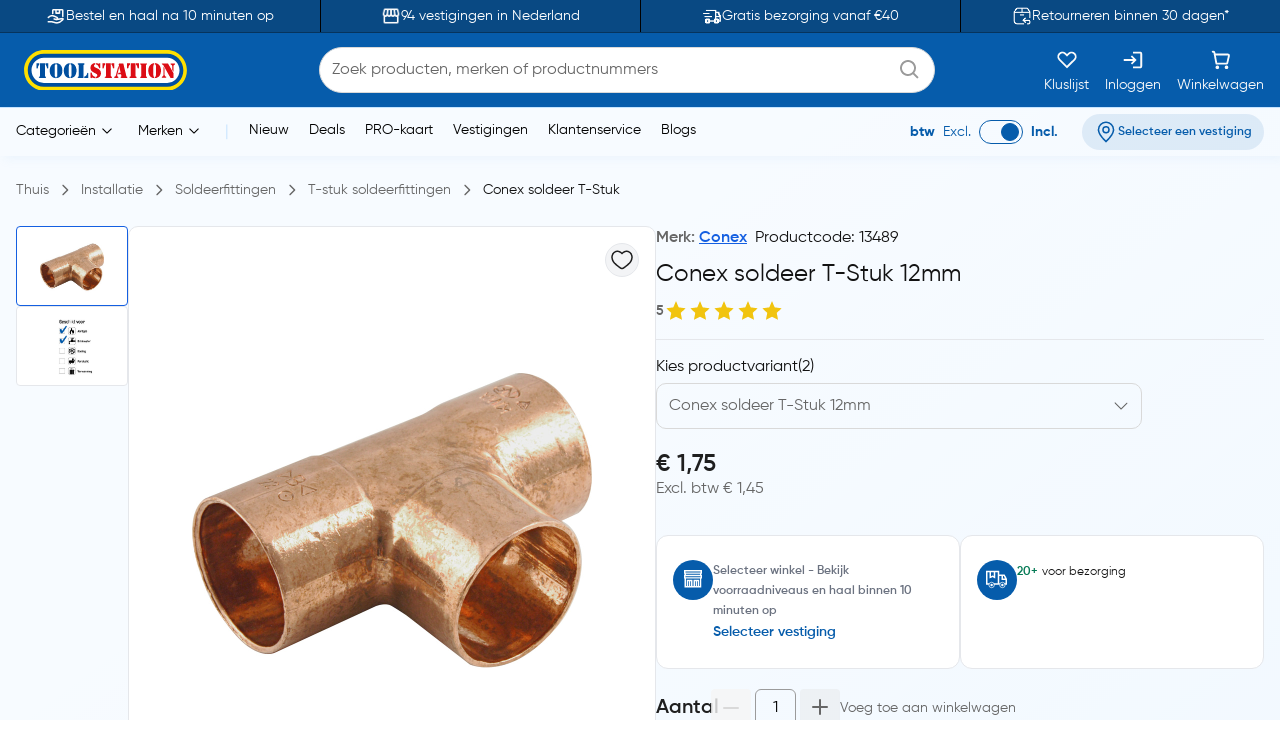

--- FILE ---
content_type: text/html;charset=utf-8
request_url: https://www.toolstation.nl/conex-soldeer-t-stuk/p13489
body_size: 39325
content:
<!DOCTYPE html><html  lang="nl" data-capo=""><head><meta charset="utf-8">
<meta name="viewport" content="width=device-width, initial-scale=1">
<title>Conex soldeer T-Stuk 12mm kopen? | Bestel op Toolstation.nl</title>
<link rel="preconnect" href="https://cdn-ukwest.onetrust.com" crossorigin="anonymous">
<link rel="preconnect" href="https://cdn.toolstation.nl/website" crossorigin="anonymous">
<script src="https://se.monetate.net/js/2/a-a77f9577/p/toolstation.nl/entry.js" type="text/javascript"></script>
<link rel="stylesheet" href="/_nuxt/entry.CvRqW3Kd.css" crossorigin>
<link rel="stylesheet" href="/_nuxt/carouselThumbnail.DHXAGmwn.css" crossorigin>
<link rel="stylesheet" href="/_nuxt/TsHeaderKeyFeatures.dzRoUXOZ.css" crossorigin>
<link rel="stylesheet" href="/_nuxt/TsAutocompleteV3.DSgChuYb.css" crossorigin>
<link rel="preload" href="https://cdn-ukwest.onetrust.com/scripttemplates/otSDKStub.js" as="script" crossorigin="anonymous">
<link rel="preload" as="image" href="https://cdn.toolstation.nl/website/images/logos/toolstation-logo-halo-1.svg">
<link fetchpriority="high" as="script" crossorigin="anonymous" referrerpolicy="no-referrer" href="https://cdn-ukwest.onetrust.com/scripttemplates/otSDKStub.js" rel="preload">
<script type="text/javascript">var monetateT = new Date().getTime();</script>
<link rel="alternate" hreflang="nl-BE" href="https://www.toolstation.nl/conex-soldeer-t-stuk/p13489">
<meta name="title" content="Conex soldeer T-Stuk 12mm kopen? | Bestel op Toolstation.nl">
<meta name="description" content="Bestel vandaag nog jouw Conex soldeer T-Stuk 12mm ✓ Gratis verzending vanaf €40 ✓ Click & Collect al na 10 minuten ✓ 90+ winkels in Nederland: altijd dichtbij">
<meta property="og:title" content="Conex soldeer T-Stuk 12mm kopen? | Bestel op Toolstation.nl">
<meta property="og:description" content="Bestel vandaag nog jouw Conex soldeer T-Stuk 12mm ✓ Gratis verzending vanaf €40 ✓ Click & Collect al na 10 minuten ✓ 90+ winkels in Nederland: altijd dichtbij">
<meta property="og:image" content="https://cdn.toolstation.nl/images/140211-NL/250/13489.jpg">
<meta property="og:type" content="product">
<meta property="og:url" content="http://www.toolstation.nl/conex-soldeer-t-stuk/p13489">
<meta property="og:site_name" content="Gereedschap voor de professional - Toolstation">
<meta property="twitter:card" content="summary_large_image">
<meta property="twitter:title" content="Conex soldeer T-Stuk 12mm kopen? | Bestel op Toolstation.nl">
<meta property="twitter:description" content="Bestel vandaag nog jouw Conex soldeer T-Stuk 12mm ✓ Gratis verzending vanaf €40 ✓ Click & Collect al na 10 minuten ✓ 90+ winkels in Nederland: altijd dichtbij">
<meta property="twitter:image" content="https://cdn.toolstation.nl/images/140211-NL/250/13489.jpg">
<link rel="canonical" href="http://www.toolstation.nl/conex-soldeer-t-stuk/p13489">
<script type="module" src="/_nuxt/asset/5.0.0/entry-r0d2wFnI.js" crossorigin></script>
<link rel="preload" as="fetch" fetchpriority="low" crossorigin="anonymous" href="/_nuxt/builds/meta/fbc4214f-27af-4363-a6bf-6d8a10bf0da4.json"></head><body><div id="__nuxt"><div><!----><!----><div class="nuxt-loading-indicator" style="position:fixed;top:0;right:0;left:0;pointer-events:none;width:auto;height:3px;opacity:0;background:repeating-linear-gradient(to right,#00dc82 0%,#34cdfe 50%,#0047e1 100%);background-size:Infinity% auto;transform:scaleX(0%);transform-origin:left;transition:transform 0.1s, height 0.4s, opacity 0.4s;z-index:999999;"></div><!--[--><div class="min-h-screen h-full bg-white md:bg-[linear-gradient(143.08deg,#F7FBFF_21.45%,#EEF7FF_78.55%)]"><!--[--><nav class="top-0 z-30 bg-[#094983] border-b border-[#06345D] overflow-hidden transition-all duration-500 py-2 md:p-0 lg:block" data-testid="header-key-features" data-v-3def805e><div class="bg-[#094983] rounded-b-xl sm:rounded-none h-full" data-v-3def805e><div class="max-w-screen-xl mx-auto px-0 md:px-4 flex items-center" data-v-3def805e><div class="flex items-center justify-between w-full" data-v-3def805e><!--[--><!--[--><a href="https://www.toolstation.nl/content/clickandcollect" rel="noopener noreferrer" class="flex-1 flex items-center justify-center text-white gap-3" data-v-3def805e><img src="https://cdn.builder.io/api/v1/image/assets%2Fb4d1240ca70943c6939681355549f3b8%2Fb921d05c6e58472caa3ac277582db852" alt="icon" class="w-5 h-5" data-v-3def805e><span class="text-sm" data-v-3def805e>Bestel en haal na 10 minuten op</span></a><span class="relative flex justify-center items-center min-h-full before:content[&#39;&#39;] before:block before:absolute mx-4 py-4 before:border-l before:top-0 before:left-1/2 before:h-full before:border-black" id="divider-" data-v-3def805e><!--[--><!----><!--]--></span><!--]--><!--[--><a href="https://www.toolstation.nl/branches" rel="noopener noreferrer" class="flex-1 flex items-center justify-center text-white gap-3" data-v-3def805e><img src="https://cdn.builder.io/api/v1/image/assets%2Fb4d1240ca70943c6939681355549f3b8%2F47f88b0d4ece41bca28f6f5e24d82450" alt="icon" class="w-5 h-5" data-v-3def805e><span class="text-sm" data-v-3def805e>94 vestigingen in Nederland</span></a><span class="relative flex justify-center items-center min-h-full before:content[&#39;&#39;] before:block before:absolute mx-4 py-4 before:border-l before:top-0 before:left-1/2 before:h-full before:border-black" id="divider-" data-v-3def805e><!--[--><!----><!--]--></span><!--]--><!--[--><a href="https://www.toolstation.nl/content/delivery" rel="noopener noreferrer" class="flex-1 flex items-center justify-center text-white gap-3" data-v-3def805e><img src="https://cdn.builder.io/api/v1/image/assets%2Fb4d1240ca70943c6939681355549f3b8%2F993cb8c147b64fc5a307b7979b34109c?format=webp" alt="icon" class="w-5 h-5" data-v-3def805e><span class="text-sm" data-v-3def805e>Gratis bezorging vanaf €40</span></a><span class="relative flex justify-center items-center min-h-full before:content[&#39;&#39;] before:block before:absolute mx-4 py-4 before:border-l before:top-0 before:left-1/2 before:h-full before:border-black" id="divider-" data-v-3def805e><!--[--><!----><!--]--></span><!--]--><!--[--><a href="https://www.toolstation.nl/content/returnsandexchanges" rel="noopener noreferrer" class="flex-1 flex items-center justify-center text-white gap-3" data-v-3def805e><img src="https://cdn.builder.io/api/v1/image/assets%2Fb4d1240ca70943c6939681355549f3b8%2F79159466c6e94a1fbbb8e67465e63f0d?format=webp" alt="icon" class="w-5 h-5" data-v-3def805e><span class="text-sm" data-v-3def805e>Retourneren binnen 30 dagen*</span></a><!----><!--]--><!--]--></div></div></div></nav><nav class="top-0 z-30 bg-white border-b border-[#C7E4FF] top-nav lg:block" data-testid="header"><div class="bg-primary rounded-b-xl sm:rounded-none top-div"><div class="max-w-screen-xl mx-auto px-4 py-2"><div class="row bg-primary items-center justify-between flex-wrap"><!--[--><div class="column is-5 lg:is-2 shrink-0" data-testid="column-header"><!--[--><a href="/" class="block max-w-max"><!--[--><img src="https://cdn.toolstation.nl/website/images/logos/toolstation-logo-halo.svg" alt="logo" loading="lazy" class="cursor-pointer" height="44" width="179" data-testid="header-logo"><!--]--></a><!--]--></div><div class="column max-lg:is-12 lg:max-w-[50%] py-3 lg:py-0 order-3 lg:order-2" data-testid="column-algolia-search"><!--[--><form autocomplete="off"><div id="autocomplete-" class="flex flex-col w-full" data-v-37f57feb><div id="autocomplete-template-" class="flex items-center space-x-2" data-v-37f57feb><!----><div class="flex items-center w-full gap-1 overflow-hidden font-normal border border-natural-light-grey dark:border-natural-grey min-w-max dark:bg-natural-dark-grey px-3 rounded-full bg-white" data-v-37f57feb><!--[--><!--]--><div class="flex-grow flex items-center gap-2"><div class="flex-grow flex items-center"><input type="text" id="header-search-autocomplete-input" autocomplete="off" name="header-search" placeholder="Zoek producten, merken of productnummers" class="m-0 p-0 flex-grow peer text-idle-black dark:text-idle-white border-0 focus:ring-0 bg-transparent font-normal placeholder:font-normal placeholder:text-natural-grey dark:placeholder:text-natural-silver-grey py-2.5 text-base placeholder:text-base leading-6" data-testid="header-search-box" value><span></span></div><!--[--><svg data-testid="atom-icon" class="ts-icon text-natural-silver-grey h-6 w-6" size="24" style="height:24px;width:24px;"><use xlink:href="/static/icons/sprite.svg#bx:search"></use></svg><!--]--></div><!--[--><!--]--></div><!----></div><!----><!----><!----></div></form><!--]--></div><div class="column order-2 lg:order-3 flex grow-0 lg:py-0" data-testid="column-selectbox"><!--[--><div class="row items-center justify-end gap-2 sm:gap-6 text-idle-white py-0"><!--[--><div class="column" data-testid="column-saveList"><!--[--><a href="/account/saved-lists" class="hover:text-natural-light-grey cursor-pointer flex flex-col items-end lg:items-center lg:space-y-2" data-testid="header-save-list_header-link-save-list" aria-label="Kluslijst"><!--[--><svg data-testid="atom-icon" class="ts-icon" size="22"><use xlink:href="/static/icons/sprite.svg#gg:heart"></use></svg><span class="font-normal text-[14px] leading-[12px] text-idle-white hidden lg:block whitespace-nowrap"><!--[-->Kluslijst<!--]--></span><!--]--></a><!--]--></div><div class="column" data-testid="column-auth"><!--[--><a href="/login" class="hover:text-natural-light-grey cursor-pointer flex flex-col items-end lg:items-center lg:space-y-2" data-testid="header-auth_header-link-login" aria-label="Inloggen"><!--[--><svg data-testid="atom-icon" class="ts-icon" size="22"><use xlink:href="/static/icons/sprite.svg#mdi:sign-in"></use></svg><span class="font-normal text-[14px] leading-[12px] text-idle-white hidden lg:block whitespace-nowrap"><!--[-->Inloggen<!--]--></span><!--]--></a><!--]--></div><div class="column" data-testid="column-cart"><!--[--><a href="/trolley" class="hover:text-natural-light-grey cursor-pointer flex flex-col items-end lg:items-center" data-testid="_header-link-cart" id="header-cart-link" aria-label="Winkelwagen"><!--[--><span class="relative size-[22px]"><svg data-testid="atom-icon" class="ts-icon" size="22"><use xlink:href="/static/icons/sprite.svg#ci:shopping-cart-02"></use></svg><!----></span><span class="font-normal text-[14px] leading-[12px] text-idle-white hidden lg:block lg:mt-2"><!--[-->Winkelwagen<!--]--></span><!--]--></a><!--]--></div><div class="column block lg:hidden" data-testid="atom-column"><!--[--><div data-testid="column-hamburger"><svg data-testid="icon-hamburger" class="ts-icon hover:text-natural-light-grey cursor-pointer size-6" size="28"><use xlink:href="/static/icons/sprite.svg#radix-icons:hamburger-menu"></use></svg></div><!----><!--]--></div><!--]--></div><!--]--></div><!--]--></div></div></div></nav><div class="shadow-[4px_3px_9.6px_0px_#8FBFEB1C]" data-testid="menu-header"><div class="max-w-screen-xl mx-auto px-4 py-0.5 md:py-1"><div class="row flex-wrap items-center"><!--[--><div class="column is-8 hidden lg:block" data-testid="column-categories"><!--[--><div class="row lg:space-x-5 px-2"><!--[--><!--[--><div class="inline-flex relative max-w-max cursor-pointer" data-testid="atom-tooltip"><!--[--><p class="font-normal text-[14px] leading-[20px] text-black whitespace-nowrap"><!--[--><span data-testid="header-categories-text">Categorieën</span><svg xmlns="http://www.w3.org/2000/svg" width="22" height="22" viewBox="0 0 21 21" class="inline-block"><path fill="none" stroke="currentColor" stroke-linecap="round" stroke-linejoin="round" d="m14.5 8.5l-4 4l-4-4" stroke-width="1"></path></svg><!--]--></p><!--]--></div><div id="tooltip-" role="tooltip" class="tooltip absolute !z-40 invisible opacity-0 inline-block shadow-secondary-black/25 dark:shadow transition-opacity duration-300 rounded-md dark:bg-natural-dark-grey !mt-3 !inset-0 translate-x-0 translate-y-0 max-h-[80vh] !top-0 z-100 max-w-screen-xl !mx-auto shadow-none border-0 !p-0 bg-transparent"><div class="inline-flex px-4 space-x-4 items-start *:max-w-none *:w-full w-full"><div class="font-medium text-secondary-black dark:text-idle-white text-sm max-w-max"><!--[--><span></span><!--]--></div><!--[--><!----><!--]--></div><div style="display:none;" data-popper-arrow class="tooltip-arrow after:!border-0 after:bg-natural-soft-white dark:after:bg-natural-dark-grey after:shadow-secondary-black/25 before:!hidden after:!w-3 after:!h-3 after:shadow-[-3px_-2px_5px_-1px]"></div></div><!--]--><!--[--><div class="inline-flex relative max-w-max cursor-pointer" data-testid="atom-tooltip"><!--[--><p class="font-normal text-[14px] leading-[20px] text-black whitespace-nowrap"><!--[--><span data-testid="header-brands-text">Merken</span><svg xmlns="http://www.w3.org/2000/svg" width="22" height="22" viewBox="0 0 21 21" class="inline-block"><path fill="none" stroke="currentColor" stroke-linecap="round" stroke-linejoin="round" d="m14.5 8.5l-4 4l-4-4" stroke-width="1"></path></svg><!--]--></p><!--]--></div><div id="tooltip-" role="tooltip" class="tooltip absolute !z-40 invisible opacity-0 inline-block shadow-secondary-black/25 dark:shadow transition-opacity duration-300 rounded-md dark:bg-natural-dark-grey !mt-3 !inset-0 translate-x-0 translate-y-0 max-h-[80vh] !top-0 z-100 max-w-screen-xl !mx-auto shadow-none border-0 !p-0 bg-transparent"><div class="px-4 space-x-4 items-start flex w-full *:max-w-none *:w-full"><div class="font-medium text-secondary-black dark:text-idle-white text-sm max-w-max"><!--[--><div class="bg-white max-sm:px-4 border w-full"><div class="row sm:px-7 sm:py-3 max-sm:pt-6 max-sm:pb-4"><!--[--><div class="row gap-2 m-0"><!--[--><svg data-testid="atom-icon" color="#666666" class="ts-icon cursor-pointer text-secondary-black" size="2rem"><use xlink:href="/static/icons/sprite.svg#iconamoon:arrow-left-2-duotone"></use></svg><p class="mb-0 block text-base md:text-2xl font-bold text-secondary-black sm:hidden"><!--[--><span data-testid="typography-text-span">Topmerken</span><!--]--></p><p class="ts-title relative mb-0 text-base md:text-2xl font-semibold text-secondary-black hidden sm:block" data-testid="top-brand-menu-header" id="title-"><!--[--><!--[-->Topmerken<!--]--><!--]--></p><!--]--></div><!--]--></div><div class="row flex justify-center align-center mt-2 sm:mt-3 w-full"><!--[--><div class="column max-sm:p-0 max-sm:is-12 sm:min-w-max justify-center" data-testid="atom-column"><!--[--><!--]--></div><div class="column max-sm:is-5 max-w-max hidden sm:flex" data-testid="atom-column"><!--[--><img src="https://cdn.toolstation.nl/website/images/brand-banner.webp" alt="brandBannerImg" loading="lazy" class="rounded-md" width="428" height="217"><!--]--></div><!--]--></div><div class="row is-centered sm:w-[50rem] py-3"><!--[--><a href="/merk" class="text-primary text-base font-semibold underline" data-testid="link-to-brand-listing-page"><!--[-->Bekijk alles<!--]--></a><!--]--></div></div><!--]--></div><!--[--><!----><!--]--></div><div style="display:none;" data-popper-arrow class="tooltip-arrow after:!border-0 after:bg-natural-soft-white dark:after:bg-natural-dark-grey after:shadow-secondary-black/25 before:!hidden after:!w-3 after:!h-3 after:shadow-[-3px_-2px_5px_-1px]"></div></div><!--]--><span class="text-[#C7E4FF]"> | </span><!--[--><a href="/new-launch" class="cursor-pointer hover:text-primary font-normal text-sm" data-testid="header-link-new-launch"><!--[-->Nieuw<!--]--></a><a href="/content/deals/" class="cursor-pointer hover:text-primary font-normal text-sm" data-testid="header-link-content/deals/"><!--[-->Deals<!--]--></a><a href="/content/pro" class="cursor-pointer hover:text-primary font-normal text-sm" data-testid="header-link-content/pro"><!--[-->PRO-kaart<!--]--></a><a href="/branches" class="cursor-pointer hover:text-primary font-normal text-sm" data-testid="header-link-branches"><!--[-->Vestigingen<!--]--></a><a href="/contact" class="cursor-pointer hover:text-primary font-normal text-sm" data-testid="header-link-contact"><!--[-->Klantenservice<!--]--></a><a href="/blogs" class="cursor-pointer hover:text-primary font-normal text-sm" data-testid="header-link-blogs"><!--[-->Blogs<!--]--></a><!--]--><!--]--></div><!--]--></div><div class="column min-w-max ml-auto lg:is-3 text-right md:py-0" data-testid="column-vat"><!--[--><div class="flex justify-between items-center lg:justify-end space-x-6 max-md:py-0"><div class="font-normal text-[14px] leading-[20px] flex text-primary items-center lg:justify-end space-x-2 mb-0"><!--[--><!--[--><span class="font-bold text-primary" data-testid="header-vat-text">btw</span><span class="text-primary" data-testid="header-exculded-text">Excl.</span><label data-testid="menu-vat-toggle_header-vat-toggle-inc_toggle-label" for="menu-vat-toggle_header-vat-toggle-inc" class="w-fit relative inline-flex items-center cursor-pointer"><input class="sr-only peer" type="checkbox" id="menu-vat-toggle_header-vat-toggle-inc" data-testid="menu-vat-toggle_header-vat-toggle-inc" checked true-value="true" false-value="false" aria-label="menu-vat-toggle_header-vat-toggle-inc"><span class="peer dark:bg-natural-black peer-checked:after:translate-x-full after:content-[&quot;&quot;] after:absolute after:border after:rounded-full after:transition-all false peer-focus:outline-none peer-focus:ring-0 peer-focus:ring-primary rounded-full peer peer-checked:after:border-primary bg-transparent after:bg-primary border-primary border w-11 h-6 after:top-[3px] after:left-[4px] after:h-[18px] after:w-[18px]" data-testid="menu-vat-toggle_header-vat-toggle-inc_toggle-thumb"></span><!----></label><span class="font-bold text-primary" data-testid="header-includedvat-text">Incl.</span><!--]--><!--]--></div><!--[--><span class="inline-flex gap-1 items-center text-nowrap border-none text-base px-3 py-1.5 rounded-full select-none hover:bg-info/20 transition-colors font-semibold text-primary max-md:bg-transparent bg-[#065CAB1A] max-md:p-0 cursor-pointer" data-testid="atom-tag"><!----><!--[--><svg data-testid="atom-icon" class="ts-icon shrink-0" size="20"><use xlink:href="/static/icons/sprite.svg#ep:location"></use></svg><span class="text-[16px] leading-[24px] font-semibold md:text-xs text-primary" data-testid="header-branch-text"><!--[-->Selecteer een vestiging<!--]--></span><!--]--></span><!----><!--]--></div><!--]--></div><!--]--></div></div><!----></div><!--]--><div class="mb-0 pb-12"><div class="mx-auto max-w-screen-xl px-4" data-testid="undefined-container"><!--[--><div><!--[--><!----><div><section><div class="flex items-center pb-0 lg:pb-2.5 pt-2 mb-6 lg:my-4"><!--[--><!--[--><a href="/" class="font-normal text-natural-grey text-[14px] leading-[20px] mb-0"><!--[--><span>Thuis</span><!--]--></a><svg data-testid="atom-icon" class="ts-icon mx-1 lg:mx-2 text-natural-grey !size-4 my-auto" size="16"><use xlink:href="/static/icons/sprite.svg#flowbite:angle-right-outline"></use></svg><!--]--><!--[--><a href="/installatie/c11" class="font-normal text-natural-grey text-[14px] leading-[20px] mb-0"><!--[--><span>Installatie</span><!--]--></a><svg data-testid="atom-icon" class="ts-icon mx-1 lg:mx-2 text-natural-grey !size-4 my-auto" size="16"><use xlink:href="/static/icons/sprite.svg#flowbite:angle-right-outline"></use></svg><!--]--><!--[--><a href="/installatie/soldeerfittingen/c157" class="font-normal text-natural-grey text-[14px] leading-[20px] mb-0"><!--[--><span>Soldeerfittingen</span><!--]--></a><svg data-testid="atom-icon" class="ts-icon mx-1 lg:mx-2 text-natural-grey !size-4 my-auto" size="16"><use xlink:href="/static/icons/sprite.svg#flowbite:angle-right-outline"></use></svg><!--]--><!--[--><a href="/installatie/t-stuk-soldeerfittingen/c970" class="font-normal text-natural-grey text-[14px] leading-[20px] mb-0"><!--[--><span>T-stuk soldeerfittingen</span><!--]--></a><svg data-testid="atom-icon" class="ts-icon mx-1 lg:mx-2 text-natural-grey !size-4 my-auto" size="16"><use xlink:href="/static/icons/sprite.svg#flowbite:angle-right-outline"></use></svg><!--]--><!--[--><a aria-current="page" href="/conex-soldeer-t-stuk/p13489" class="router-link-active router-link-exact-active font-normal text-[14px] leading-[20px] mb-0 text-idle-black"><!--[--><span>Conex soldeer T-Stuk</span><!--]--></a><!----><!--]--><!--]--></div><div class="mb-0"><div class="mx-auto max-w-screen-xl px-0" data-testid="undefined-container"><!--[--><div class="row no-gutter items-start max-lg:flex-col gap-4"><!--[--><div class="max-lg:w-full lg:sticky top-[30px]"><!----><!----><div class="product-thumbnail lg:max-h-[520px] lg:max-w-[640px] flex flex-col-reverse lg:flex-row gap-2"><div class="min-w-[112px] shrink-0"><div class="embla relative group px-0"><div class="embla__viewport overflow-auto"><div class="embla__container flex flex-row lg:flex-col lg:gap-2 lg:max-h-[520px]"><!--[--><!--[--><div class="embla__slide min-w-0 p-1 flex-[0_0_auto] w-[112px] h-[80px] lg:p-0"><!--[--><button data-testid="carousel-button-pdp-Conex soldeer T-Stuk-thumbnail" type="button" class="flex justify-center w-full h-full bg-white rounded border p-2 overflow-hidden border-info"><img src="https://cdn.toolstation.nl/images/140211-NL/250/13489.jpg" alt="Conex / Conex soldeer T-Stuk 1" loading="lazy" width="64" height="64"></button><!--]--></div><div class="embla__slide min-w-0 p-1 flex-[0_0_auto] w-[112px] h-[80px] lg:p-0"><!--[--><button data-testid="carousel-button-pdp-Conex soldeer T-Stuk-thumbnail" type="button" class="flex justify-center w-full h-full bg-white rounded border border-grey p-2 overflow-hidden"><img src="https://cdn.toolstation.nl/images/140211-NL/250/13489-25.jpg" alt="Conex / Conex soldeer T-Stuk 2" loading="lazy" width="64" height="64"></button><!--]--></div><!--]--><!--]--></div></div><div class="embla__controls"><div class="embla__buttons"><!----><!----></div><!----></div></div></div><div class="grow relative bg-white lg:border lg:border-grey lg:rounded-lg md:min-w-[520px]"><div class="flex md:p-4" data-testid="organism-media"><!--[--><div class="leading-relaxed basis-auto shrink grow flex items-center"><!--[--><!--]--></div><div class="ms-auto shrink-0"><!--[--><button type="button" is-saved="false" data-testid="pdp-Conex soldeer T-Stuk-thumbnail-save-list" class="font-semibold inline-flex justify-center items-center gap-2 border text-natural-black bg-natural-soft-white text-[16px] leading-[24px] rounded-full hover:bg-natural-light-grey p-1"><!--[--><svg data-testid="atom-icon" class="ts-icon" size="24"><use xlink:href="/static/icons/sprite.svg#solar:heart-linear"></use></svg><!--]--></button><!--]--></div><!--]--></div><div class="lg:py-6"><div class="embla relative group px-0"><div class="embla__viewport overflow-hidden main"><div class="embla__container flex"><!--[--><!--[--><div class="embla__slide min-w-0 flex-[0_0_calc(100%/1)] p-1 flex items-center justify-center lg:p-0"><!--[--><img src="https://cdn.toolstation.nl/images/140211-NL/800/13489.jpg" alt="Conex / Conex soldeer T-Stuk" loading="lazy" data-testid="pdp-Conex soldeer T-Stuk-thumbnail-image" class="w-auto max-w-[200px] md:max-w-[400px] cu rsor-pointer" width="400" height="400"><!--]--></div><div class="embla__slide min-w-0 flex-[0_0_calc(100%/1)] p-1 flex items-center justify-center lg:p-0"><!--[--><img src="https://cdn.toolstation.nl/images/140211-NL/800/13489-25.jpg" alt="Conex / Conex soldeer T-Stuk" loading="lazy" data-testid="pdp-Conex soldeer T-Stuk-thumbnail-image" class="w-auto max-w-[200px] md:max-w-[400px] cu rsor-pointer" width="400" height="400"><!--]--></div><!--]--><!--]--></div></div><!----></div></div><!----></div><span></span></div></div><div class="grow max-lg:w-full"><div class="row m-0 mb-2 justify-between"><!--[--><p class="text-natural-grey text-[16px] leading-[24px] font-semibold mb-0"><!--[--><!--[-->Merk: <a href="/merk/conex" class="" data-testid="brand-menu-link-to-brands-conex"><!--[--><span class="hyperlink_text mr-2">Conex</span><!--]--></a><!--]--><span class="text-idle-black font-medium mr-2">Productcode: 13489</span><span class="text-idle-black font-medium"> </span><!--]--></p><!--]--></div><div><h1 class="font-semibold text-[24px] mb-2 text-idle-black leading-snug"><!--[--><span class="font-normal" data-testid="product-name-Conex soldeer T-Stuk-desktop">Conex soldeer T-Stuk 12mm</span><!--]--></h1><div class="text-natural-grey text-[14px] leading-[20px] mb-3 flex items-center gap-2 font-semibold"><!--[--><span>5</span><div class="inline-flex items-center" id><!--[--><div class="" data-testid="molecule-ratings-stars"><svg data-testid="molecule-ratings" class="w-6 h-6" viewBox="0 0 24 24" fill="none" xmlns="http://www.w3.org/2000/svg"><defs><linearGradient id="star-fill-0-" x1="0" x2="1" y1="0" y2="0"><stop offset="0%" stop-color="#F1C40F"></stop><stop offset="100%" stop-color="#F1C40F"></stop><stop offset="100%" stop-color="#D9D9D9"></stop></linearGradient></defs><path d="M12 2L14.66 8.34L21.52 9.27L16.76 13.97L18.04 20.76L12 17.77L5.96 20.76L7.24 13.97L2.48 9.27L9.34 8.34L12 2Z" fill="url(#star-fill-0-)"></path></svg></div><div class="" data-testid="molecule-ratings-stars"><svg data-testid="molecule-ratings" class="w-6 h-6" viewBox="0 0 24 24" fill="none" xmlns="http://www.w3.org/2000/svg"><defs><linearGradient id="star-fill-1-" x1="0" x2="1" y1="0" y2="0"><stop offset="0%" stop-color="#F1C40F"></stop><stop offset="100%" stop-color="#F1C40F"></stop><stop offset="100%" stop-color="#D9D9D9"></stop></linearGradient></defs><path d="M12 2L14.66 8.34L21.52 9.27L16.76 13.97L18.04 20.76L12 17.77L5.96 20.76L7.24 13.97L2.48 9.27L9.34 8.34L12 2Z" fill="url(#star-fill-1-)"></path></svg></div><div class="" data-testid="molecule-ratings-stars"><svg data-testid="molecule-ratings" class="w-6 h-6" viewBox="0 0 24 24" fill="none" xmlns="http://www.w3.org/2000/svg"><defs><linearGradient id="star-fill-2-" x1="0" x2="1" y1="0" y2="0"><stop offset="0%" stop-color="#F1C40F"></stop><stop offset="100%" stop-color="#F1C40F"></stop><stop offset="100%" stop-color="#D9D9D9"></stop></linearGradient></defs><path d="M12 2L14.66 8.34L21.52 9.27L16.76 13.97L18.04 20.76L12 17.77L5.96 20.76L7.24 13.97L2.48 9.27L9.34 8.34L12 2Z" fill="url(#star-fill-2-)"></path></svg></div><div class="" data-testid="molecule-ratings-stars"><svg data-testid="molecule-ratings" class="w-6 h-6" viewBox="0 0 24 24" fill="none" xmlns="http://www.w3.org/2000/svg"><defs><linearGradient id="star-fill-3-" x1="0" x2="1" y1="0" y2="0"><stop offset="0%" stop-color="#F1C40F"></stop><stop offset="100%" stop-color="#F1C40F"></stop><stop offset="100%" stop-color="#D9D9D9"></stop></linearGradient></defs><path d="M12 2L14.66 8.34L21.52 9.27L16.76 13.97L18.04 20.76L12 17.77L5.96 20.76L7.24 13.97L2.48 9.27L9.34 8.34L12 2Z" fill="url(#star-fill-3-)"></path></svg></div><div class="" data-testid="molecule-ratings-stars"><svg data-testid="molecule-ratings" class="w-6 h-6" viewBox="0 0 24 24" fill="none" xmlns="http://www.w3.org/2000/svg"><defs><linearGradient id="star-fill-4-" x1="0" x2="1" y1="0" y2="0"><stop offset="0%" stop-color="#F1C40F"></stop><stop offset="100%" stop-color="#F1C40F"></stop><stop offset="100%" stop-color="#D9D9D9"></stop></linearGradient></defs><path d="M12 2L14.66 8.34L21.52 9.27L16.76 13.97L18.04 20.76L12 17.77L5.96 20.76L7.24 13.97L2.48 9.27L9.34 8.34L12 2Z" fill="url(#star-fill-4-)"></path></svg></div><!--]--><!--[--><!----><!--]--></div><!----><!--]--></div></div><!----><div class="mb-4 md:mb-5"><span class="relative flex justify-center items-center min-h-full before:content[&#39;&#39;] before:block before:absolute my-4 px-4 before:border-t before:top-1/2 before:left-0 before:w-full" id="divider-"><!--[--><!----><!--]--></span><label for="" class="flex gap-2 font-medium text-idle-black pb-1 max-w-max">Kies productvariant <p>(2)</p></label><div id="select-box-" role="form" class="relative lg:w-[80%]"><div tabindex="0" data-testid="root-pdp-Conex soldeer T-Stuk-variations" class="inline relative cursor-pointer"><!--[--><div class=""><div class="relative flex items-center" style="background-color:inherit;"><label class="flex-col bg-red-500 w-full text-xs font-normal text-natural-grey inline-flex gap-1 group has-[:focus]:text-primary has-[:focus]:dark:text-info-dark" data-testid="atom-label-label" style="background-color:inherit;"><!----><!--[--><div class="flex items-center gap-1 overflow-hidden font-normal border border-natural-light-grey dark:border-natural-grey min-w-max px-3 rounded-lg w-full bg-transparent cursor-pointer"><!--[--><!--]--><div class="flex-grow flex items-center gap-2"><div class="flex-grow flex items-center"><input type="text" id="select-input-" placeholder="Conex soldeer T-Stuk 12mm" readonly autocomplete="off" class="m-0 p-0 flex-grow peer text-idle-black dark:text-idle-white border-0 focus:ring-0 bg-transparent font-normal placeholder:font-normal placeholder:text-natural-grey dark:placeholder:text-natural-silver-grey py-2.5 text-base placeholder:text-base leading-6 cursor-pointer" data-testid="pdp-Conex soldeer T-Stuk-variations-input" value><span></span></div><!--[--><!----><!--]--></div><!--[--><div class="shrink-0"><!--[--><svg data-testid="atom-icon" class="ts-icon transition-transform duration-200 cursor-pointer !size-4" size="18" aria-hidden="true"><use xlink:href="/static/icons/sprite.svg#uiw:down"></use></svg><!--]--></div><!--]--></div><!--]--></label></div><!--[--><!----><!--]--></div><!--]--></div><ul id="listbox-" data-testid="pdp-Conex soldeer T-Stuk-variations" role="listbox" class="absolute w-full max-w-full z-20 hidden overflow-y-auto border border-natural-light-grey dark:border-natural-grey bg-[#FAFAFA] dark:bg-[#1F1F1F] text-idle-black dark:text-idle-white py-2 mt-2 rounded-md text-[16px]" style="max-height:216px;"><!--[--><!--]--><!--[--><!----><!--[--><li id="option-0-" role="option" data-testid="option-0-pdp-Conex soldeer T-Stuk-variations" aria-label="Conex soldeer T-Stuk 22mm (71755)" aria-selected="false" class="flex px-3 py-2 w-full transition duration-150 cursor-pointer"><!----><!--[--><span role="listitem">Conex soldeer T-Stuk 22mm (71755)</span><!--]--><!----></li><li id="option-1-" role="option" data-testid="option-1-pdp-Conex soldeer T-Stuk-variations" aria-label="Conex soldeer T-Stuk 15mm (90178)" aria-selected="false" class="flex px-3 py-2 w-full transition duration-150 cursor-pointer"><!----><!--[--><span role="listitem">Conex soldeer T-Stuk 15mm (90178)</span><!--]--><!----></li><!--]--><!----><!--]--><!--[--><!--]--></ul></div></div><div><div class="flex flex-col lg:flex-col md:flex-row md:justify-between md:w-full gap-3 mb-4"><div><div class="flex justify-between items-end"><div><!----><div class="flex justify-between gap-2 items-center"><p class="font-semibold text-natural-black text-[24px] leading-tight mb-0"><!--[--><span data-testid="true-price">€ 1,75</span><!--]--></p><!----></div><!----><p class="font-normal text-natural-grey text-[16px] leading-tight" data-testid="excl-vat-price"><!--[--> Excl. btw € 1,45<!--]--></p></div></div><div class="transition-[height] duration-500 h-0 mt-5 rounded-lg z-10 overflow-hidden h-auto"><!----></div></div></div></div><!--[--><div class="flex flex-col md:flex-row gap-4 md:w-full" data-testid="pdp-stock-summary-card"><div id="card-" data-testid="-card-container" class="ts-content border rounded-xl overflow-hidden shadow-none p-4 bg-white w-full"><!--[--><!----><!----><div class="py-2" data-testid="-card-content"><!--[--><div class="flex items-start gap-3"><!----><div><div class="text-sm font-semibold" data-testid="pdp-stock-summary-card-collection-title"><span class="text-xs font-semibold text-gray-500"><!--[--><span data-testid="typography-text-span">Selecteer winkel - Bekijk voorraadniveaus en haal binnen 10 minuten op</span><!--]--></span></div><!----><button type="button" weight="bold" is-saved="false" data-testid="pdp-stock-summary-card-store-btn" class="font-semibold inline-flex justify-center items-center gap-2 border rounded-[8px] cursor-pointer text-primary text-sm hover:underline border-none p-0 bg-transparent"><!--[-->Selecteer vestiging<!--]--></button></div></div><!--]--></div><!----><!--]--></div><div id="card-" data-testid="-card-container" class="ts-content border rounded-xl overflow-hidden shadow-none p-4 bg-white md:w-full w-full"><!--[--><!----><!----><div class="py-2" data-testid="-card-content"><!--[--><div class="flex items-start gap-3"><!----><div><div class="text-sm font-semibold" data-testid="pdp-stock-summary-card-delivery-title"><span class="font-normal text-gray-800 text-xs"><!--[--><!----><!--]--></span></div><div class="text-xs text-idle-black mt-1"><span><span class="text-green-600 font-semibold" data-testid="pdp-stock-summary-card-delivery-stock">20+</span><span class="ml-1" data-testid="pdp-stock-summary-card-in-delivery-stock">voor bezorging</span></span></div></div></div><!--]--></div><!----><!--]--></div></div><div class="row gap-4 items-center py-5 px-2"><!--[--><p class="font-semibold text-natural-black text-[20px] leading-[30px] mb-0"><!--[-->Aantal<!--]--></p><div class="row items-center gap-2"><!--[--><div class="transition-all duration-200" data-testid="pdp-Conex soldeer T-Stuk-quantity-counter"><div class="flex space-x-1 w-full rounded-lg relative bg-transparent"><button type="button" disabled is-saved="false" data-testid="pdp-Conex soldeer T-Stuk-quantity-counter-decrement" class="font-semibold inline-flex justify-center items-center gap-2 dark:text-natural-silver-grey cursor-not-allowed dark:bg-natural-dark-grey text-[12px] rounded-[4px] leading-[18px] touch-manipulation px-2 py-1.5 hover:bg-natural-light-grey disabled:bg-[#F4F4F4]/80 disabled:text-natural-light-grey text-[#666666] bg-natural-light-grey/30 border-0"><!--[--><svg data-testid="atom-icon" class="ts-icon" size="20"><use xlink:href="/static/icons/sprite.svg#lucide:minus"></use></svg><!--]--></button><input type="number" inputmode="numeric" pattern="[0-9]*" class="border-natural-silver-grey read-only:select-none disabled:select-none px-0 rounded-sm min-w-[36px] py-0 text-center text-[#666666] custom-number-input" data-testid="pdp-Conex soldeer T-Stuk-quantity-counter-input" value="1" aria-valuenow="1" min="1" max="100"><div><button type="button" is-saved="false" data-testid="pdp-Conex soldeer T-Stuk-quantity-counter-increment" class="font-semibold inline-flex justify-center items-center gap-2 dark:hover:bg-primary-dark-hover dark:text-primary dark:hover:text-idle-white dark:bg-idle-white focus:ring focus:ring-primary-border border-primary dark:border-idle-white dark:hover:border-primary-dark-hover text-[12px] rounded-[4px] leading-[18px] touch-manipulation px-2 py-1.5 hover:bg-natural-light-grey disabled:bg-[#F4F4F4]/80 disabled:text-natural-light-grey text-[#666666] bg-natural-light-grey/30 border-0"><!--[--><svg data-testid="atom-icon" class="ts-icon" size="20"><use xlink:href="/static/icons/sprite.svg#lucide:plus"></use></svg><!--]--></button></div></div></div><p class="font-normal text-natural-grey text-[14px] leading-[20px]"><!--[--><span data-testid="typography-text-span">Voeg toe aan winkelwagen</span><!--]--></p><!--]--></div><!--]--></div><div class="mb-4 w-full md:w-1/2 lg:w-full"><button type="button" is-saved="false" data-testid="product-13489-detail-single-cta" class="font-semibold inline-flex justify-center items-center gap-2 text-idle-white bg-primary hover:bg-primary-hover dark:hover:bg-primary-dark-hover dark:text-primary dark:hover:text-idle-white dark:bg-idle-white focus:ring focus:ring-primary-border border border-primary dark:border-idle-white dark:hover:border-primary-dark-hover px-[20px] py-[8px] text-[16px] rounded-[8px] leading-[24px] w-full whitespace-nowrap"><!--[--><svg data-testid="atom-icon" class="ts-icon size-[1.125rem]"><use xlink:href="/static/icons/sprite.svg#bx:cart"></use></svg><span data-testid="atom-button-label">In winkelwagen</span><!--]--></button></div><!--]--><!--[--><p class="font-semibold text-natural-black text-[20px] leading-[30px] mb-0 mt-4"><!--[-->Belangrijkste kenmerken en details<!--]--></p><ul class="font-normal text-natural-grey text-[16px] leading-[24px] mb-6 list-disc ml-5"><!--[--><!--[--><li class="font-normal text-natural-grey text-[16px] leading-[24px] mb-0"><!--[-->Kiwa en Gastec<!--]--></li><!--]--><!--]--></ul><!--]--></div><!--]--></div><div id="videoly-product-title" style="display:none;">Conex soldeer T-Stuk 12mm</div><div id="videoly-product-id" style="display:none;">13489</div><div id="videoly-product-sku" style="display:none;">13489</div><div id="videoly-category-tree" style="display:none;">[
  {
    &quot;id&quot;: 11,
    &quot;name&quot;: &quot;Installatie&quot;,
    &quot;parent_id&quot;: 0,
    &quot;slug&quot;: &quot;installatie&quot;
  },
  {
    &quot;id&quot;: 157,
    &quot;name&quot;: &quot;Soldeerfittingen&quot;,
    &quot;parent_id&quot;: 11,
    &quot;slug&quot;: &quot;soldeerfittingen&quot;
  },
  {
    &quot;id&quot;: 970,
    &quot;name&quot;: &quot;T-stuk soldeerfittingen&quot;,
    &quot;parent_id&quot;: 157,
    &quot;slug&quot;: &quot;t-stuk-soldeerfittingen&quot;
  }
]</div><div id="videoly-product-brand" style="display:none;">Conex</div><div id="videoly-product-price" style="display:none;">€ 1,45</div><div id="videoly-videobox-placeholder"></div><!--]--></div></div><div class="ts-hi-five overflow-x-auto hide-scroll-bar flex lg:justify-center gap-4 p-4"><!--[--><div class="max-lg:min-w-max" data-testid="hi-five-card-0"><div class="flex transition-all rounded bg-white h-full justify-center items-center py-2.5 px-4 border cursor-default" data-testid="organism-media"><!--[--><div class="basis-auto shrink-0 grow-0 mr-3"><!--[--><img src="https://cdn.toolstation.nl/website/images/logos/store.svg" alt="-conex-soldeer-t-stuk-p13489-ts-image" loading="lazy" width="28" height="28"><!--]--></div><div class="leading-relaxed basis-auto shrink grow"><!--[--><!----><p class="font-normal text-[14px] leading-[20px] text-primary mb-0"><!--[--><span><strong>94</strong> Vestiging <br /> Click & Collect <strong>10min</strong></span><!--]--></p><!----><!--]--></div><!--]--></div></div><div class="max-lg:min-w-max" data-testid="hi-five-card-1"><div class="flex transition-all rounded bg-white h-full justify-center items-center py-2.5 px-4 border cursor-default" data-testid="organism-media"><!--[--><div class="basis-auto shrink-0 grow-0 mr-3"><!--[--><img src="https://cdn.toolstation.nl/website/images/logos/delivery.svg" alt="-conex-soldeer-t-stuk-p13489-ts-image" loading="lazy" width="28" height="28"><!--]--></div><div class="leading-relaxed basis-auto shrink grow"><!--[--><!----><p class="font-normal text-[14px] leading-[20px] text-primary mb-0"><!--[--><span>Voor <strong>22:00 uur</strong> besteld <br /> <strong>morgen</strong> bezorgd</span><!--]--></p><!----><!--]--></div><!--]--></div></div><div class="max-lg:min-w-max" data-testid="hi-five-card-2"><div class="flex transition-all rounded bg-white h-full justify-center items-center py-2.5 px-4 border cursor-default" data-testid="organism-media"><!--[--><div class="basis-auto shrink-0 grow-0 mr-3"><!--[--><img src="https://cdn.toolstation.nl/website/images/logos/deals.svg" alt="-conex-soldeer-t-stuk-p13489-ts-image" loading="lazy" width="28" height="28"><!--]--></div><div class="leading-relaxed basis-auto shrink grow"><!--[--><!----><p class="font-normal text-[14px] leading-[20px] text-primary mb-0"><!--[--><span><strong>Gratis retourneren</strong> <br /> in de vestigingen</span><!--]--></p><!----><!--]--></div><!--]--></div></div><div class="max-lg:min-w-max" data-testid="hi-five-card-3"><div class="flex transition-all rounded bg-white h-full justify-center items-center py-2.5 px-4 border cursor-default" data-testid="organism-media"><!--[--><div class="basis-auto shrink-0 grow-0 mr-3"><!--[--><img src="https://cdn.toolstation.nl/website/images/logos/delivery-boy.svg" alt="-conex-soldeer-t-stuk-p13489-ts-image" loading="lazy" width="28" height="28"><!--]--></div><div class="leading-relaxed basis-auto shrink grow"><!--[--><!----><p class="font-normal text-[14px] leading-[20px] text-primary mb-0"><!--[--><span><strong>Gratis bezorging</strong> <br /> Vanaf €40,-</span><!--]--></p><!----><!--]--></div><!--]--></div></div><div class="max-lg:min-w-max" data-testid="hi-five-card-4"><a href="https://nl.trustpilot.com/review/www.toolstation.nl?utm_medium=trustbox&amp;utm_source=MicroCombo" rel="noopener noreferrer" target="_blank"><!--[--><div class="flex border transition-all rounded bg-white h-full justify-center items-center py-2.5 px-4" data-testid="organism-media"><!--[--><div class="basis-auto shrink-0 grow-0 mr-3"><!--[--><img src="https://cdn.toolstation.nl/website/images/logos/reviews.svg" alt="-conex-soldeer-t-stuk-p13489-ts-image" loading="lazy" width="28" height="28"><!--]--></div><div class="leading-relaxed basis-auto shrink grow"><!--[--><div><div class="animate-pulse bg-slate-200 rounded w-[200px] h-full"><div class="flex gap-2 ml-4 mb-2.5"><div class="h-3 bg-gray-200 rounded dark:bg-gray-700 max-w-[100px] w-full"></div><div class="h-3 bg-gray-200 rounded dark:bg-gray-700 max-w-[100px] w-full"></div></div><div class="h-3 bg-gray-200 rounded-full dark:bg-gray-700 max-w-[200px] ml-4"></div></div></div><!--]--></div><!--]--></div><!--]--></a></div><!--]--></div><div class="pdp-description videoly-product-description"><div class="mb-8"><div class="mx-auto max-w-screen-xl px-0" data-testid="undefined-container"><!--[--><main><div data-testid="product_description-Conex soldeer T-Stuk" class="bg-white border border-grey rounded-lg overflow-hidden shadow-[3px_4px_16px_-5px_#001A331F] mb-4"><div class="bg-white text-lg font-semibold border-0 first:border-t-0 py-4 lg:px-5">Productbeschrijving</div><div class="border-t border-b-0 py-4 mx-3 px-0 lg:mx-5"><div class="ts-content"><div class=""><!--[--><!--[--><script data-id="builderio-init-variants-fns" nonce>
  window.builderIoAbTest = function updateCookiesAndStyles(contentId, variants, isHydrationTarget, isAngularSDK) {
  function getAndSetVariantId() {
    function setCookie(name, value, days) {
      let expires = '';
      if (days) {
        const date = new Date();
        date.setTime(date.getTime() + days * 24 * 60 * 60 * 1000);
        expires = '; expires=' + date.toUTCString();
      }
      document.cookie = name + '=' + (value || '') + expires + '; path=/' + '; Secure; SameSite=None';
    }
    function getCookie(name) {
      const nameEQ = name + '=';
      const ca = document.cookie.split(';');
      for (let i = 0; i < ca.length; i++) {
        let c = ca[i];
        while (c.charAt(0) === ' ') c = c.substring(1, c.length);
        if (c.indexOf(nameEQ) === 0) return c.substring(nameEQ.length, c.length);
      }
      return null;
    }
    const cookieName = `builder.tests.${contentId}`;
    const variantInCookie = getCookie(cookieName);
    const availableIDs = variants.map(vr => vr.id).concat(contentId);
    if (variantInCookie && availableIDs.includes(variantInCookie)) {
      return variantInCookie;
    }
    let n = 0;
    const random = Math.random();
    for (let i = 0; i < variants.length; i++) {
      const variant = variants[i];
      const testRatio = variant.testRatio;
      n += testRatio;
      if (random < n) {
        setCookie(cookieName, variant.id);
        return variant.id;
      }
    }
    setCookie(cookieName, contentId);
    return contentId;
  }
  const winningVariantId = getAndSetVariantId();
  let styleEl = document.currentScript?.previousElementSibling;
  if (isAngularSDK) {
    styleEl = document.currentScript?.parentElement?.previousElementSibling?.querySelector('style');
  }
  if (isHydrationTarget) {
    styleEl.remove();
    const thisScriptEl = document.currentScript;
    thisScriptEl?.remove();
  } else {
    const newStyleStr = variants.concat({
      id: contentId
    }).filter(variant => variant.id !== winningVariantId).map(value => {
      return `.variant-${value.id} {  display: none; }
        `;
    }).join('');
    styleEl.innerHTML = newStyleStr;
  }
}
  window.builderIoRenderContent = function updateVariantVisibility(variantContentId, defaultContentId, isHydrationTarget) {
  if (!navigator.cookieEnabled) {
    return;
  }
  function getCookie(name) {
    const nameEQ = name + '=';
    const ca = document.cookie.split(';');
    for (let i = 0; i < ca.length; i++) {
      let c = ca[i];
      while (c.charAt(0) === ' ') c = c.substring(1, c.length);
      if (c.indexOf(nameEQ) === 0) return c.substring(nameEQ.length, c.length);
    }
    return null;
  }
  const cookieName = `builder.tests.${defaultContentId}`;
  const winningVariant = getCookie(cookieName);
  const parentDiv = document.currentScript?.parentElement;
  const isDefaultContent = variantContentId === defaultContentId;
  const isWinningVariant = winningVariant === variantContentId;
  if (isWinningVariant && !isDefaultContent) {
    parentDiv?.removeAttribute('hidden');
    parentDiv?.removeAttribute('aria-hidden');
  } else if (!isWinningVariant && isDefaultContent) {
    parentDiv?.setAttribute('hidden', 'true');
    parentDiv?.setAttribute('aria-hidden', 'true');
  }
  if (isHydrationTarget) {
    if (!isWinningVariant) {
      parentDiv?.remove();
    }
    const thisScriptEl = document.currentScript;
    thisScriptEl?.remove();
  }
  return;
}
  </script><script data-id="builderio-init-personalization-variants-fns" nonce>
  window.filterWithCustomTargeting = function filterWithCustomTargeting(userAttributes, query, startDate, endDate) {
  function isString(val) {
    return typeof val === 'string';
  }
  function isNumber(val) {
    return typeof val === 'number';
  }
  function objectMatchesQuery(userattr, query) {
    const result = (() => {
      const property = query.property;
      const operator = query.operator;
      let testValue = query.value;
      if (query && query.property === 'urlPath' && query.value && typeof query.value === 'string' && query.value !== '/' && query.value.endsWith('/')) {
        testValue = query.value.slice(0, -1);
      }
      if (!(property && operator)) {
        return true;
      }
      if (Array.isArray(testValue)) {
        if (operator === 'isNot') {
          return testValue.every(val => objectMatchesQuery(userattr, {
            property,
            operator,
            value: val
          }));
        }
        return !!testValue.find(val => objectMatchesQuery(userattr, {
          property,
          operator,
          value: val
        }));
      }
      const value = userattr[property];
      if (Array.isArray(value)) {
        return value.includes(testValue);
      }
      switch (operator) {
        case 'is':
          return value === testValue;
        case 'isNot':
          return value !== testValue;
        case 'contains':
          return (isString(value) || Array.isArray(value)) && value.includes(String(testValue));
        case 'startsWith':
          return isString(value) && value.startsWith(String(testValue));
        case 'endsWith':
          return isString(value) && value.endsWith(String(testValue));
        case 'greaterThan':
          return isNumber(value) && isNumber(testValue) && value > testValue;
        case 'lessThan':
          return isNumber(value) && isNumber(testValue) && value < testValue;
        case 'greaterThanOrEqualTo':
          return isNumber(value) && isNumber(testValue) && value >= testValue;
        case 'lessThanOrEqualTo':
          return isNumber(value) && isNumber(testValue) && value <= testValue;
        default:
          return false;
      }
    })();
    return result;
  }
  const item = {
    query,
    startDate,
    endDate
  };
  const now = userAttributes.date && new Date(userAttributes.date) || new Date();
  if (item.startDate && new Date(item.startDate) > now) {
    return false;
  } else if (item.endDate && new Date(item.endDate) < now) {
    return false;
  }
  if (!item.query || !item.query.length) {
    return true;
  }
  return item.query.every(filter => {
    return objectMatchesQuery(userAttributes, filter);
  });
}
  window.builderIoPersonalization = function getPersonalizedVariant(variants, blockId, isHydrationTarget, locale) {
  if (!navigator.cookieEnabled) {
    return;
  }
  function getCookie(name) {
    const nameEQ = name + '=';
    const ca = document.cookie.split(';');
    for (let i = 0; i < ca.length; i++) {
      let c = ca[i];
      while (c.charAt(0) == ' ') c = c.substring(1, c.length);
      if (c.indexOf(nameEQ) == 0) return c.substring(nameEQ.length, c.length);
    }
    return null;
  }
  const attributes = JSON.parse(getCookie('builder.userAttributes') || '{}');
  if (locale) {
    attributes.locale = locale;
  }
  const winningVariantIndex = variants?.findIndex(function (variant) {
    return window.filterWithCustomTargeting(attributes, variant.query, variant.startDate, variant.endDate);
  });
  const parentDiv = document.currentScript?.parentElement;
  const variantId = parentDiv?.getAttribute('data-variant-id');
  const isDefaultVariant = variantId === `${blockId}-default`;
  const isWinningVariant = winningVariantIndex !== -1 && variantId === `${blockId}-${winningVariantIndex}` || winningVariantIndex === -1 && isDefaultVariant;
  if (isWinningVariant && !isDefaultVariant) {
    parentDiv?.removeAttribute('hidden');
    parentDiv?.removeAttribute('aria-hidden');
  } else if (!isWinningVariant && isDefaultVariant) {
    parentDiv?.setAttribute('hidden', 'true');
    parentDiv?.setAttribute('aria-hidden', 'true');
  }
  if (isHydrationTarget) {
    if (!isWinningVariant) {
      const itsStyleEl = parentDiv?.previousElementSibling;
      if (itsStyleEl) {
        itsStyleEl.remove();
      }
      parentDiv?.remove();
    }
    const thisScript = document.currentScript;
    if (thisScript) {
      thisScript.remove();
    }
  }
}
  window.updateVisibilityStylesScript = function updateVisibilityStylesScript(variants, blockId, isHydrationTarget, locale) {
  function getCookie(name) {
    const nameEQ = name + '=';
    const ca = document.cookie.split(';');
    for (let i = 0; i < ca.length; i++) {
      let c = ca[i];
      while (c.charAt(0) == ' ') c = c.substring(1, c.length);
      if (c.indexOf(nameEQ) == 0) return c.substring(nameEQ.length, c.length);
    }
    return null;
  }
  const visibilityStylesEl = document.currentScript?.previousElementSibling;
  if (!visibilityStylesEl) {
    return;
  }
  if (isHydrationTarget) {
    visibilityStylesEl.remove();
    const currentScript = document.currentScript;
    if (currentScript) {
      currentScript.remove();
    }
  } else {
    const attributes = JSON.parse(getCookie('builder.userAttributes') || '{}');
    if (locale) {
      attributes.locale = locale;
    }
    const winningVariantIndex = variants?.findIndex(function (variant) {
      return window.filterWithCustomTargeting(attributes, variant.query, variant.startDate, variant.endDate);
    });
    if (winningVariantIndex !== -1) {
      let newStyleStr = variants?.map((_, index) => {
        if (index === winningVariantIndex) return '';
        return `div[data-variant-id="${blockId}-${index}"] { display: none !important; } `;
      }).join('') || '';
      newStyleStr += `div[data-variant-id="${blockId}-default"] { display: none !important; } `;
      visibilityStylesEl.innerHTML = newStyleStr;
    }
  }
}
  </script><!--]--><!----><div builder-model="products" class="variant-undefined" style=""><!--[--><!----><style data-id="builderio-content" nonce>.builder-button {
  all: unset;
}

.builder-text > p:first-of-type, .builder-text > .builder-paragraph:first-of-type {
  margin: 0;
}
.builder-text > p, .builder-text > .builder-paragraph {
  color: inherit;
  line-height: inherit;
  letter-spacing: inherit;
  font-weight: inherit;
  font-size: inherit;
  text-align: inherit;
  font-family: inherit;
}</style><div class="builder-blocks no-blocks component-tqyw9m0iue" style="" data-v-161c6b74><!--[--><!--]--></div><!--]--></div><!--]--></div></div><div><p>Kiwa en Gastec</p></div></div></div><div id="accordion-" data-accordion="collapse" data-testid="technical_specification-Conex soldeer T-Stuk" class="mb-5 bg-white border border-grey rounded-lg overflow-hidden shadow-[3px_4px_16px_-5px_#001A331F]" data-active-classes="border-b-0 !font-bold"><!--[--><div><button id="accordion-tab-" type="button" class="group w-full p-3 flex justify-between gap-3 text-idle-black border-x-0 text-left items-center bg-white text-lg font-semibold border-0 first:border-t-0 py-4 lg:px-5" aria-expanded="true" aria-controls="accordion-tab-body-" data-testid="technical_specification_tab"><span class="justify-between w-full flex flex-row items-center gap-2"><!--[--><!----> Technische specificatie<!--]--></span><!--[--><svg data-testid="atom-icon" color="currentColor" class="ts-icon w-8 transition-all shrink-0" data-accordion-icon style="height:16px;width:16px;"><use xlink:href="/static/icons/sprite.svg#pepicons-pop:angle-up"></use></svg><!--]--></button><div id="accordion-tab-body-" class="block" aria-labelledby="accordion-tab-" data-collapse="collapse-target-1"><div class="border-t border-b-0 py-4 mx-4 px-0 lg:mx-5"><!--[--><div class="row"><!--[--><div class="column" data-testid="atom-column"><!--[--><div class="border border-grey overflow-hidden overflow-x-auto rounded-lg"><table class="w-full border-hidden text-sm text-left rtl:text-right text-gray-500 dark:text-gray-400 pdp-description bg-white videoly-product-specifications"><tbody class="border rounded overflow-hidden"><!--[--><tr class="odd:bg-white odd:dark:bg-gray-900 even:bg-[#EDEDED] border-b"><th scope="row" class="rounded border-r border-natural-light-grey px-6 py-4 font-semibold text-gray-900 whitespace-nowrap">EAN</th><td class="px-6 py-4 rounded border border-[#e5e7eb]">4011860089308</td></tr><tr class="odd:bg-white odd:dark:bg-gray-900 even:bg-[#EDEDED] border-b"><th scope="row" class="rounded border-r border-natural-light-grey px-6 py-4 font-semibold text-gray-900 whitespace-nowrap">Merk</th><td class="px-6 py-4 rounded border border-[#e5e7eb]">Conex</td></tr><tr class="odd:bg-white odd:dark:bg-gray-900 even:bg-[#EDEDED] border-b"><th scope="row" class="rounded border-r border-natural-light-grey px-6 py-4 font-semibold text-gray-900 whitespace-nowrap">Fabrikant ID</th><td class="px-6 py-4 rounded border border-[#e5e7eb]">5130 012012012</td></tr><tr class="odd:bg-white odd:dark:bg-gray-900 even:bg-[#EDEDED] border-b"><th scope="row" class="rounded border-r border-natural-light-grey px-6 py-4 font-semibold text-gray-900 whitespace-nowrap">Keurmerk</th><td class="px-6 py-4 rounded border border-[#e5e7eb]">Kiwa, Gastec</td></tr><!--]--></tbody></table></div><!--]--></div><div class="column" data-testid="atom-column"><!--[--><div class="border border-grey overflow-hidden overflow-x-auto rounded-lg"><table class="w-full border-hidden text-sm text-left rtl:text-right text-gray-500 dark:text-gray-400 pdp-description bg-white videoly-product-specifications"><tbody class="border rounded overflow-hidden"><!--[--><tr class="odd:bg-white odd:dark:bg-gray-900 even:bg-[#EDEDED] border-b"><th scope="row" class="rounded border-r border-natural-light-grey px-6 py-4 font-semibold text-gray-900 whitespace-nowrap">Serie</th><td class="px-6 py-4 rounded border border-[#e5e7eb]">Conex Delco End Feed</td></tr><tr class="odd:bg-white odd:dark:bg-gray-900 even:bg-[#EDEDED] border-b"><th scope="row" class="rounded border-r border-natural-light-grey px-6 py-4 font-semibold text-gray-900 whitespace-nowrap">Diameter (mm)</th><td class="px-6 py-4 rounded border border-[#e5e7eb]">12mm</td></tr><tr class="odd:bg-white odd:dark:bg-gray-900 even:bg-[#EDEDED] border-b"><th scope="row" class="rounded border-r border-natural-light-grey px-6 py-4 font-semibold text-gray-900 whitespace-nowrap">Artikeltype</th><td class="px-6 py-4 rounded border border-[#e5e7eb]">T-stuk</td></tr><tr class="odd:bg-white odd:dark:bg-gray-900 even:bg-[#EDEDED] border-b"><th scope="row" class="rounded border-r border-natural-light-grey px-6 py-4 font-semibold text-gray-900 whitespace-nowrap">Type aansluiting</th><td class="px-6 py-4 rounded border border-[#e5e7eb]">Soldeer</td></tr><!--]--></tbody></table></div><!--]--></div><!--]--></div><!----><!--]--></div></div><!--[--><!--]--></div><!--]--></div></main><!--]--></div></div></div><!----><div><!----></div><!----><!----><div><!--[--><!--[--><script data-id="builderio-init-variants-fns" nonce>
  window.builderIoAbTest = function updateCookiesAndStyles(contentId, variants, isHydrationTarget, isAngularSDK) {
  function getAndSetVariantId() {
    function setCookie(name, value, days) {
      let expires = '';
      if (days) {
        const date = new Date();
        date.setTime(date.getTime() + days * 24 * 60 * 60 * 1000);
        expires = '; expires=' + date.toUTCString();
      }
      document.cookie = name + '=' + (value || '') + expires + '; path=/' + '; Secure; SameSite=None';
    }
    function getCookie(name) {
      const nameEQ = name + '=';
      const ca = document.cookie.split(';');
      for (let i = 0; i < ca.length; i++) {
        let c = ca[i];
        while (c.charAt(0) === ' ') c = c.substring(1, c.length);
        if (c.indexOf(nameEQ) === 0) return c.substring(nameEQ.length, c.length);
      }
      return null;
    }
    const cookieName = `builder.tests.${contentId}`;
    const variantInCookie = getCookie(cookieName);
    const availableIDs = variants.map(vr => vr.id).concat(contentId);
    if (variantInCookie && availableIDs.includes(variantInCookie)) {
      return variantInCookie;
    }
    let n = 0;
    const random = Math.random();
    for (let i = 0; i < variants.length; i++) {
      const variant = variants[i];
      const testRatio = variant.testRatio;
      n += testRatio;
      if (random < n) {
        setCookie(cookieName, variant.id);
        return variant.id;
      }
    }
    setCookie(cookieName, contentId);
    return contentId;
  }
  const winningVariantId = getAndSetVariantId();
  let styleEl = document.currentScript?.previousElementSibling;
  if (isAngularSDK) {
    styleEl = document.currentScript?.parentElement?.previousElementSibling?.querySelector('style');
  }
  if (isHydrationTarget) {
    styleEl.remove();
    const thisScriptEl = document.currentScript;
    thisScriptEl?.remove();
  } else {
    const newStyleStr = variants.concat({
      id: contentId
    }).filter(variant => variant.id !== winningVariantId).map(value => {
      return `.variant-${value.id} {  display: none; }
        `;
    }).join('');
    styleEl.innerHTML = newStyleStr;
  }
}
  window.builderIoRenderContent = function updateVariantVisibility(variantContentId, defaultContentId, isHydrationTarget) {
  if (!navigator.cookieEnabled) {
    return;
  }
  function getCookie(name) {
    const nameEQ = name + '=';
    const ca = document.cookie.split(';');
    for (let i = 0; i < ca.length; i++) {
      let c = ca[i];
      while (c.charAt(0) === ' ') c = c.substring(1, c.length);
      if (c.indexOf(nameEQ) === 0) return c.substring(nameEQ.length, c.length);
    }
    return null;
  }
  const cookieName = `builder.tests.${defaultContentId}`;
  const winningVariant = getCookie(cookieName);
  const parentDiv = document.currentScript?.parentElement;
  const isDefaultContent = variantContentId === defaultContentId;
  const isWinningVariant = winningVariant === variantContentId;
  if (isWinningVariant && !isDefaultContent) {
    parentDiv?.removeAttribute('hidden');
    parentDiv?.removeAttribute('aria-hidden');
  } else if (!isWinningVariant && isDefaultContent) {
    parentDiv?.setAttribute('hidden', 'true');
    parentDiv?.setAttribute('aria-hidden', 'true');
  }
  if (isHydrationTarget) {
    if (!isWinningVariant) {
      parentDiv?.remove();
    }
    const thisScriptEl = document.currentScript;
    thisScriptEl?.remove();
  }
  return;
}
  </script><script data-id="builderio-init-personalization-variants-fns" nonce>
  window.filterWithCustomTargeting = function filterWithCustomTargeting(userAttributes, query, startDate, endDate) {
  function isString(val) {
    return typeof val === 'string';
  }
  function isNumber(val) {
    return typeof val === 'number';
  }
  function objectMatchesQuery(userattr, query) {
    const result = (() => {
      const property = query.property;
      const operator = query.operator;
      let testValue = query.value;
      if (query && query.property === 'urlPath' && query.value && typeof query.value === 'string' && query.value !== '/' && query.value.endsWith('/')) {
        testValue = query.value.slice(0, -1);
      }
      if (!(property && operator)) {
        return true;
      }
      if (Array.isArray(testValue)) {
        if (operator === 'isNot') {
          return testValue.every(val => objectMatchesQuery(userattr, {
            property,
            operator,
            value: val
          }));
        }
        return !!testValue.find(val => objectMatchesQuery(userattr, {
          property,
          operator,
          value: val
        }));
      }
      const value = userattr[property];
      if (Array.isArray(value)) {
        return value.includes(testValue);
      }
      switch (operator) {
        case 'is':
          return value === testValue;
        case 'isNot':
          return value !== testValue;
        case 'contains':
          return (isString(value) || Array.isArray(value)) && value.includes(String(testValue));
        case 'startsWith':
          return isString(value) && value.startsWith(String(testValue));
        case 'endsWith':
          return isString(value) && value.endsWith(String(testValue));
        case 'greaterThan':
          return isNumber(value) && isNumber(testValue) && value > testValue;
        case 'lessThan':
          return isNumber(value) && isNumber(testValue) && value < testValue;
        case 'greaterThanOrEqualTo':
          return isNumber(value) && isNumber(testValue) && value >= testValue;
        case 'lessThanOrEqualTo':
          return isNumber(value) && isNumber(testValue) && value <= testValue;
        default:
          return false;
      }
    })();
    return result;
  }
  const item = {
    query,
    startDate,
    endDate
  };
  const now = userAttributes.date && new Date(userAttributes.date) || new Date();
  if (item.startDate && new Date(item.startDate) > now) {
    return false;
  } else if (item.endDate && new Date(item.endDate) < now) {
    return false;
  }
  if (!item.query || !item.query.length) {
    return true;
  }
  return item.query.every(filter => {
    return objectMatchesQuery(userAttributes, filter);
  });
}
  window.builderIoPersonalization = function getPersonalizedVariant(variants, blockId, isHydrationTarget, locale) {
  if (!navigator.cookieEnabled) {
    return;
  }
  function getCookie(name) {
    const nameEQ = name + '=';
    const ca = document.cookie.split(';');
    for (let i = 0; i < ca.length; i++) {
      let c = ca[i];
      while (c.charAt(0) == ' ') c = c.substring(1, c.length);
      if (c.indexOf(nameEQ) == 0) return c.substring(nameEQ.length, c.length);
    }
    return null;
  }
  const attributes = JSON.parse(getCookie('builder.userAttributes') || '{}');
  if (locale) {
    attributes.locale = locale;
  }
  const winningVariantIndex = variants?.findIndex(function (variant) {
    return window.filterWithCustomTargeting(attributes, variant.query, variant.startDate, variant.endDate);
  });
  const parentDiv = document.currentScript?.parentElement;
  const variantId = parentDiv?.getAttribute('data-variant-id');
  const isDefaultVariant = variantId === `${blockId}-default`;
  const isWinningVariant = winningVariantIndex !== -1 && variantId === `${blockId}-${winningVariantIndex}` || winningVariantIndex === -1 && isDefaultVariant;
  if (isWinningVariant && !isDefaultVariant) {
    parentDiv?.removeAttribute('hidden');
    parentDiv?.removeAttribute('aria-hidden');
  } else if (!isWinningVariant && isDefaultVariant) {
    parentDiv?.setAttribute('hidden', 'true');
    parentDiv?.setAttribute('aria-hidden', 'true');
  }
  if (isHydrationTarget) {
    if (!isWinningVariant) {
      const itsStyleEl = parentDiv?.previousElementSibling;
      if (itsStyleEl) {
        itsStyleEl.remove();
      }
      parentDiv?.remove();
    }
    const thisScript = document.currentScript;
    if (thisScript) {
      thisScript.remove();
    }
  }
}
  window.updateVisibilityStylesScript = function updateVisibilityStylesScript(variants, blockId, isHydrationTarget, locale) {
  function getCookie(name) {
    const nameEQ = name + '=';
    const ca = document.cookie.split(';');
    for (let i = 0; i < ca.length; i++) {
      let c = ca[i];
      while (c.charAt(0) == ' ') c = c.substring(1, c.length);
      if (c.indexOf(nameEQ) == 0) return c.substring(nameEQ.length, c.length);
    }
    return null;
  }
  const visibilityStylesEl = document.currentScript?.previousElementSibling;
  if (!visibilityStylesEl) {
    return;
  }
  if (isHydrationTarget) {
    visibilityStylesEl.remove();
    const currentScript = document.currentScript;
    if (currentScript) {
      currentScript.remove();
    }
  } else {
    const attributes = JSON.parse(getCookie('builder.userAttributes') || '{}');
    if (locale) {
      attributes.locale = locale;
    }
    const winningVariantIndex = variants?.findIndex(function (variant) {
      return window.filterWithCustomTargeting(attributes, variant.query, variant.startDate, variant.endDate);
    });
    if (winningVariantIndex !== -1) {
      let newStyleStr = variants?.map((_, index) => {
        if (index === winningVariantIndex) return '';
        return `div[data-variant-id="${blockId}-${index}"] { display: none !important; } `;
      }).join('') || '';
      newStyleStr += `div[data-variant-id="${blockId}-default"] { display: none !important; } `;
      visibilityStylesEl.innerHTML = newStyleStr;
    }
  }
}
  </script><!--]--><!----><div builder-content-id="a9bf38fee8bf437e812356ed43710b07" builder-model="symbol" class="variant-a9bf38fee8bf437e812356ed43710b07" style=""><!--[--><!----><style data-id="builderio-content" nonce>.builder-button {
  all: unset;
}

.builder-text > p:first-of-type, .builder-text > .builder-paragraph:first-of-type {
  margin: 0;
}
.builder-text > p, .builder-text > .builder-paragraph {
  color: inherit;
  line-height: inherit;
  letter-spacing: inherit;
  font-weight: inherit;
  font-size: inherit;
  text-align: inherit;
  font-family: inherit;
}</style><div class="builder-blocks component-tqyw9m0iue" style="" data-v-161c6b74><!--[--><!--[--><!--]--><!--[--><!--[--><style data-id="builderio-block" nonce>.builder-cd4aa20649394892a3adda2c40eaabe9 {
    display: flex;
flex-direction: column;
position: relative;
flex-shrink: 0;
box-sizing: border-box;
margin-top: 0px;
  }    </style><!--[--><!--[--><div builder-id="builder-cd4aa20649394892a3adda2c40eaabe9" style="" class="builder-cd4aa20649394892a3adda2c40eaabe9 builder-block"><!--[--><!--[--><div><h2 class="font-semibold text-natural-black text-[20px] leading-[30px] text-center mb-2 sm:mb-3"><!--[-->Klantenservice<!--]--></h2><div class="overflow-auto hide-scroll-bar"><div class="flex sm:justify-center space-x-4 text-center"><!--[--><div class="max-w-[106px] w-full min-w-[70px]"><a href="/account/order-history" class=""><!--[--><div class="p-[1.2px] mb-2.5 rounded-md w-[72px] h-[72px] lg:w-[108px] lg:h-[108px] bg-[linear-gradient(180deg,_#E6F3FF_0%,_#FFFFFF_100%)] shadow-md mx-auto"><div class="rounded-md h-full flex items-center p-4 bg-[linear-gradient(225deg,_#FFFFFF_-0.2%,_#F1F8FF_99.8%)]"><img src="https://cdn.toolstation.nl/website/images/logos/delivery1.svg" alt="Volg je bestelling" loading="lazy" height="52" class="mx-auto" width="52"></div></div><!--]--></a><p class="font-normal text-[16px] leading-[24px] text-center mb-0 text-black"><!--[--><a href="/account/order-history" class=""><!--[-->Volg bestelling<!--]--></a><!--]--></p></div><div class="max-w-[106px] w-full min-w-[70px]"><a href="/branches" class=""><!--[--><div class="p-[1.2px] mb-2.5 rounded-md w-[72px] h-[72px] lg:w-[108px] lg:h-[108px] bg-[linear-gradient(180deg,_#E6F3FF_0%,_#FFFFFF_100%)] shadow-md mx-auto"><div class="rounded-md h-full flex items-center p-4 bg-[linear-gradient(225deg,_#FFFFFF_-0.2%,_#F1F8FF_99.8%)]"><img src="https://cdn.builder.io/api/v1/image/assets%2Fb4d1240ca70943c6939681355549f3b8%2F6211de15a8a646bd93ae909c39df9667" alt="Vestigingen" loading="lazy" height="52" class="mx-auto" width="52"></div></div><!--]--></a><p class="font-normal text-[16px] leading-[24px] text-center mb-0 text-black"><!--[--><a href="/branches" class=""><!--[-->Vestigingen<!--]--></a><!--]--></p></div><div class="max-w-[106px] w-full min-w-[70px]"><a href="/content/returnsandexchanges" class=""><!--[--><div class="p-[1.2px] mb-2.5 rounded-md w-[72px] h-[72px] lg:w-[108px] lg:h-[108px] bg-[linear-gradient(180deg,_#E6F3FF_0%,_#FFFFFF_100%)] shadow-md mx-auto"><div class="rounded-md h-full flex items-center p-4 bg-[linear-gradient(225deg,_#FFFFFF_-0.2%,_#F1F8FF_99.8%)]"><img src="https://cdn.builder.io/api/v1/image/assets%2Fb4d1240ca70943c6939681355549f3b8%2F516880e4a97b4bda849b252e7f5ec5df" alt="Pro Kaart" loading="lazy" height="52" class="mx-auto" width="52"></div></div><!--]--></a><p class="font-normal text-[16px] leading-[24px] text-center mb-0 text-black"><!--[--><a href="/content/returnsandexchanges" class=""><!--[-->Retourneren<!--]--></a><!--]--></p></div><div class="max-w-[106px] w-full min-w-[70px]"><a href="/contact" class=""><!--[--><div class="p-[1.2px] mb-2.5 rounded-md w-[72px] h-[72px] lg:w-[108px] lg:h-[108px] bg-[linear-gradient(180deg,_#E6F3FF_0%,_#FFFFFF_100%)] shadow-md mx-auto"><div class="rounded-md h-full flex items-center p-4 bg-[linear-gradient(225deg,_#FFFFFF_-0.2%,_#F1F8FF_99.8%)]"><img src="https://cdn.builder.io/api/v1/image/assets%2Fb4d1240ca70943c6939681355549f3b8%2Fa05becd6b5a744d3b77fc452d97d6b33" alt="Contact" loading="lazy" height="52" class="mx-auto" width="52"></div></div><!--]--></a><p class="font-normal text-[16px] leading-[24px] text-center mb-0 text-black"><!--[--><a href="/contact" class=""><!--[-->Vragen?<!--]--></a><!--]--></p></div><!--]--></div></div></div><!--[--><!--]--><!--]--><!--]--></div><!--]--><!--]--><!--]--><!--[--><style data-id="builderio-block" nonce>.builder-pixel-kkxytyveb7 {
    height: 0;
width: 0;
display: block;
opacity: 0;
overflow: hidden;
pointer-events: none;
  }    </style><!--[--><img src="https://cdn.builder.io/api/v1/pixel?apiKey=b4d1240ca70943c6939681355549f3b8" aria-hidden="true" alt role="presentation" width="0" height="0" builder-id="builder-pixel-kkxytyveb7" style="" class="builder-pixel-kkxytyveb7 builder-block"><!--]--><!--]--><!--]--><!--]--></div><!--]--></div><!--]--></div><!----><!----></section></div><!--]--></div><!--]--></div></div><footer id data-testid="footer"><div data-testid="organisms-newsletter" class="flex flex-col max-sm:items-center max-lg:bg-primary lg:hidden py-6 px-4" iconstyle="height: 24px; width: 24px"><p class="font-normal text-[16px] leading-[24px] text-idle-white lg:font-semibold max-sm:text-center mb-3 sm:mb-2 max-sm:!text-[24px]"><!--[-->Schrijf je in voor de nieuwsbrief en mis nooit meer iets.<!--]--></p><p class="font-normal text-[14px] text-idle-white lg:font-normal max-sm:text-center mb-6 leading-relaxed"><!--[--><span data-testid="typography-text-span">Je ontvangt van ons 2 à 3 keer per week een e-mail vol met inspiratie en deals. Lees hier onze <a href="/content/privacy" class="text-idle-white underline hover:no-underline" title="het privacybeleid" target="_blank"> privacyverklaring</a>. </span><!--]--></p><form data-testid="organisms-newsletter-form" novalidate class="w-full sm:max-w-lg sm:flex"><div class="flex items-center w-full gap-1 overflow-hidden font-normal border border-natural-light-grey dark:border-natural-grey min-w-max px-3 rounded-lg lg:hidden sm:min-w-md"><!--[--><!--]--><div class="flex-grow flex items-center gap-2 flex-row-reverse"><div class="flex-grow flex items-center"><input type="text" id="input-" placeholder="E-mail" required autocomplete="newsletter-email" class="m-0 p-0 flex-grow peer dark:text-idle-white border-0 focus:ring-0 bg-transparent font-normal placeholder:font-normal dark:placeholder:text-natural-silver-grey py-2.5 text-base placeholder:text-base leading-6 text-idle-white placeholder:text-idle-white" data-testid="organisms-newsletter-email-input" value><span></span></div><!--[--><svg data-testid="atom-icon" class="ts-icon h-6 w-6 text-idle-white" size="24" style="height:24px;width:24px;"><use xlink:href="/static/icons/sprite.svg#lucide:mail"></use></svg><!--]--></div><!--[--><!--]--></div><div class="lg:hidden max-w-full mx-auto"><button type="submit" is-saved="false" data-testid="organisms-newsletter-submit-button" class="inline-flex justify-center items-center gap-2 dark:hover:bg-primary-dark-hover dark:text-primary dark:hover:text-idle-white dark:bg-idle-white focus:ring focus:ring-primary-border border-primary dark:border-idle-white dark:hover:border-primary-dark-hover px-[20px] py-[8px] text-[16px] rounded-[8px] leading-[24px] bg-idle-white hover:bg-natural-soft-white text-primary border-0 font-medium max-sm:mt-5 sm:ml-4"><!--[--><!----><span data-testid="atom-button-label">Abonneren</span><!--]--></button></div><div class="flex flex-col w-full gap-1"><div data-testid="molecule-input-group" class="flex items-stretch *:rounded-none *:border-r-0 last:*:border-r last:*:rounded-r-md first:*:rounded-l-md max-lg:hidden w-full"><!--[--><div class="flex items-center w-full gap-1 overflow-hidden font-normal border border-natural-light-grey dark:border-natural-grey min-w-max px-3 rounded-lg sm:min-w-md text-idle-white"><!--[--><!--]--><div class="flex-grow flex items-center gap-2 flex-row-reverse"><div class="flex-grow flex items-center"><input type="text" id="input-" placeholder="E-mail" required autocomplete="newsletter-email" class="m-0 p-0 flex-grow peer dark:text-idle-white border-0 focus:ring-0 bg-transparent font-normal placeholder:font-normal dark:placeholder:text-natural-silver-grey py-2.5 text-base placeholder:text-base leading-6 text-idle-white placeholder:text-idle-white" data-testid="organisms-newsletter-email-input" value><span></span></div><!--[--><svg data-testid="atom-icon" class="ts-icon h-6 w-5 text-idle-white" size="24" style="height:24px;width:24px;"><use xlink:href="/static/icons/sprite.svg#lucide:mail"></use></svg><!--]--></div><!--[--><!--]--></div><button type="submit" is-saved="false" data-testid="organisms-newsletter-submit-button" class="inline-flex justify-center items-center gap-2 dark:hover:bg-primary-dark-hover dark:text-primary dark:hover:text-idle-white dark:bg-idle-white focus:ring focus:ring-primary-border border-primary dark:border-idle-white dark:hover:border-primary-dark-hover px-[20px] py-[8px] text-[16px] rounded-[8px] leading-[24px] bg-idle-white hover:bg-natural-soft-white text-primary border-0 font-medium"><!--[--><!----><span data-testid="atom-button-label">Abonneren</span><!--]--></button><!--]--></div><!----></div></form></div><div class="mx-auto max-w-screen-xl px-4 py-6 max-md:bg-[#F0F8FF]"><div class="row max-lg:flex-col justify-between lg:bg-white lg:rounded-md lg:border lg:border-[#DCEDFD] lg:my-4"><!--[--><div class="column" data-testid="column-cta"><!--[--><div id="cta-card-" data-testid="footer-cta" class="flex items-center justify-center gap-2 flex-col md:flex-row lg:py-2"><!--[--><p class="text-[16px] leading-[24px] text-center lg:text-left mb-0 font-bold shrink max-md:mb-2 md:mr-2 text-idle-black"><!--[-->Ontdek onze app<!--]--></p><!--]--><div class="flex gap-2 min-w-max"><!--[--><a href="https://apps.apple.com/nl/app/toolstation-bouwen-klussen/id1619948462" rel="noopener noreferrer" target="_blank" data-testid="footer-cta-download-apple-app" class="cursor-pointer flex items-center gap-0.5 border rounded-sm border-gray-500 p-2 bg-idle-black text-idle-white apple-footer-download"><svg data-testid="atom-icon" class="ts-icon mr-1 shrink-0" size="24" style="height:24px;width:24px;"><use xlink:href="/static/icons/sprite.svg#ic:sharp-apple"></use></svg><div class="text-left"><p class="leading-none text-[8px]">Downloaden in de</p><p class="leading-tight tracking-wider text-sm font-semibold">App Store</p></div></a><a href="https://play.google.com/store/apps/details?id=com.toolstation.mobile_app.nl" rel="noopener noreferrer" target="_blank" data-testid="footer-cta-download-google-play-app" class="cursor-pointer flex items-center gap-0.5 border rounded-sm border-gray-500 p-2 bg-idle-black text-idle-white android-footer-download"><img src="https://cdn.toolstation.nl/website/icons/google-play.svg" alt="Google Play" loading="lazy" class="mr-1" height="24" width="24" style="height:24px;width:24px;"><div class="text-left"><p class="leading-none text-[8px]">DOWNLOAD VIA </p><p class="leading-tight tracking-wider text-sm font-semibold">Google Play</p></div></a><!--]--></div></div><!--]--></div><div class="column grow-0 max-lg:hidden" data-testid="column-divider"><!--[--><span class="relative flex justify-center items-center min-h-full before:content[&#39;&#39;] before:block before:absolute mx-4 py-4 before:border-l before:top-0 before:left-1/2 before:h-full" id="divider-"><!--[--><!----><!--]--></span><!--]--></div><div class="column max-lg:mt-2 flex items-center justify-center" data-testid="column-secure-payment"><!--[--><div class="row items-center max-sm:flex-col mx-0 my-auto"><!--[--><p class="text-[16px] leading-[24px] mb-0 shrink font-bold text-idle-black max-sm:mb-3 max-sm:mr-0 mr-3 sm:mr-4" data-testid="footer-para"><!--[-->Veilige betaling<!--]--></p><div class="row is-mobile justify-start lg:justify-center gap-2 sm:gap-3.5 mx-0 overflow-auto hide-scroll-bar"><!--[--><!--[--><!--[--><img src="https://cdn.toolstation.nl/website/icons/ic_outline-apple.svg" alt="apple pay" loading="lazy" class="h-6 max-w-full" width="24" height="24"><!--]--><!--[--><img src="https://cdn.toolstation.nl/website/icons/paypal.svg" alt="paypal" loading="lazy" class="h-6 max-w-full" width="21" height="24"><!--]--><!--[--><img src="https://cdn.toolstation.nl/website/icons/master-card.svg" alt="master card" loading="lazy" class="h-6 max-w-full" width="29" height="24"><!--]--><!--[--><img src="https://cdn.toolstation.nl/website/icons/google-pay.svg" alt="google pay" loading="lazy" class="h-6 max-w-full" width="25" height="24"><!--]--><!--[--><img src="https://cdn.toolstation.nl/website/icons/image-1.png" alt="pro card" loading="lazy" class="h-6 max-w-full" width="40" height="28"><!--]--><!--[--><img src="https://cdn.toolstation.nl/website/icons/visa.svg" alt="visa" loading="lazy" class="h-6 max-w-full" width="40" height="24"><!--]--><!--[--><img src="https://cdn.toolstation.nl/website/icons/american-express.svg" alt="american express" loading="lazy" class="h-6 max-w-full" width="42" height="24"><!--]--><!--[--><img src="https://cdn.toolstation.nl/website/icons/i-deal.svg" alt="iDeal" loading="lazy" class="h-6 max-w-full" width="25" height="24"><!--]--><!--]--><!--]--></div><!--]--></div><!--]--></div><!--]--></div></div><div class="lg:hidden bg-primary py-6 px-4"><a href="/" class="block max-w-max mx-auto"><!--[--><img src="https://cdn.toolstation.nl/website/images/logos/toolstation-logo-halo-1.svg" alt="Tool Station Logo" fetchpriority="high" loading="eager" class="cursor-pointer" width="224" height="55" style="height:55px;width:224px;"><!--]--></a><div class="mb-8"><div id="accordion-" data-accordion="collapse" data-testid="column-accordion" class="mb-0" data-active-classes="border-b-0 !font-bold"><!--[--><!--[--><!--[--><div><button id="accordion-tab-" type="button" class="group p-3 flex justify-between gap-3 text-idle-black font-medium border-x-0 text-left items-center w-full px-0 !text-idle-white border-0 border-t-0 border-b border-b-info first:border-t-0 hover:bg-transparent" aria-expanded="false" aria-controls="accordion-tab-body-" data-testid="mobile-footer-navigation-tab-0"><span class="text-sm font-medium px-3 border-b-0 justify-between w-full flex flex-row items-center gap-2"><!--[--><!----> Hulp &amp; Contact<!--]--></span><!--[--><svg data-testid="atom-icon" color="currentColor" class="ts-icon w-8 transition-all shrink-0 rotate-180" data-accordion-icon style="height:16px;width:16px;"><use xlink:href="/static/icons/sprite.svg#pepicons-pop:angle-up"></use></svg><!--]--></button><div id="accordion-tab-body-" class="hidden" aria-labelledby="accordion-tab-" data-collapse="collapse-target-1"><div class="border-b px-3 pb-[18px]"><!--[--><ul class="px-4"><!--[--><li class="py-2 text-natural-soft-white text-sm font-normal"><a href="/content/faq" class="w-full" data-testid="footer-content-faq-mob"><!--[-->Veelgestelde vragen<!--]--></a></li><li class="py-2 text-natural-soft-white text-sm font-normal"><a href="/contact" class="w-full" data-testid="footer-contact-mob"><!--[-->Contact<!--]--></a></li><li class="py-2 text-natural-soft-white text-sm font-normal"><a href="/content/payment" class="w-full" data-testid="footer-content-payment-mob"><!--[-->Betaalmethoden<!--]--></a></li><li class="py-2 text-natural-soft-white text-sm font-normal"><a href="/content/delivery" class="w-full" data-testid="footer-content-delivery-mob"><!--[-->Levering<!--]--></a></li><li class="py-2 text-natural-soft-white text-sm font-normal"><a href="/content/clickandcollect" class="w-full" data-testid="footer-content-clickandcollect-mob"><!--[-->Click &amp; Collect<!--]--></a></li><li class="py-2 text-natural-soft-white text-sm font-normal"><a href="/content/returnsandexchanges" class="w-full" data-testid="footer-content-returnsandexchanges-mob"><!--[-->Ruilen en retourneren<!--]--></a></li><li class="py-2 text-natural-soft-white text-sm font-normal"><a href="/guarantee" class="w-full" data-testid="footer-guarantee-mob"><!--[-->Garantie<!--]--></a></li><!--]--></ul><!--]--></div></div><!--[--><!--]--></div><!--]--><!--[--><div><button id="accordion-tab-" type="button" class="group p-3 flex justify-between gap-3 text-idle-black font-medium border-x-0 text-left items-center w-full px-0 !text-idle-white border-0 border-t-0 border-b border-b-info first:border-t-0 hover:bg-transparent" aria-expanded="false" aria-controls="accordion-tab-body-" data-testid="mobile-footer-navigation-tab-1"><span class="text-sm font-medium px-3 border-b-0 justify-between w-full flex flex-row items-center gap-2"><!--[--><!----> Over Toolstation<!--]--></span><!--[--><svg data-testid="atom-icon" color="currentColor" class="ts-icon w-8 transition-all shrink-0 rotate-180" data-accordion-icon style="height:16px;width:16px;"><use xlink:href="/static/icons/sprite.svg#pepicons-pop:angle-up"></use></svg><!--]--></button><div id="accordion-tab-body-" class="hidden" aria-labelledby="accordion-tab-" data-collapse="collapse-target-1"><div class="border-b px-3 pb-[18px]"><!--[--><ul class="px-4"><!--[--><li class="py-2 text-natural-soft-white text-sm font-normal"><a href="/content/aboutus" class="w-full" data-testid="footer-content-aboutus-mob"><!--[-->Over ons<!--]--></a></li><li class="py-2 text-natural-soft-white text-sm font-normal"><a href="/content/pro" class="w-full" data-testid="footer-content-pro-mob"><!--[-->PRO-kaart<!--]--></a></li><li class="py-2 text-natural-soft-white text-sm font-normal"><a href="/content/toolstation-app" class="w-full" data-testid="footer-content-toolstation-app-mob"><!--[-->Toolstation App<!--]--></a></li><li class="py-2 text-natural-soft-white text-sm font-normal"><a href="/newsletter" class="w-full" data-testid="footer-newsletter-mob"><!--[-->Nieuwsbrief<!--]--></a></li><li class="py-2 text-natural-soft-white text-sm font-normal"><a href="/branches" class="w-full" data-testid="footer-branches-mob"><!--[-->Vestigingen<!--]--></a></li><li class="py-2 text-natural-soft-white text-sm font-normal"><a href="/content/jobs" class="w-full" data-testid="footer-content-jobs-mob"><!--[-->Vacatures<!--]--></a></li><li class="py-2 text-natural-soft-white text-sm font-normal"><a href="/sitemap" class="w-full" data-testid="footer-sitemap-mob"><!--[-->Sitemap<!--]--></a></li><!--]--></ul><!--]--></div></div><!--[--><!--]--></div><!--]--><!--[--><div><button id="accordion-tab-" type="button" class="group p-3 flex justify-between gap-3 text-idle-black font-medium border-x-0 text-left items-center w-full px-0 !text-idle-white border-0 border-t-0 border-b border-b-info first:border-t-0 hover:bg-transparent" aria-expanded="false" aria-controls="accordion-tab-body-" data-testid="mobile-footer-navigation-tab-2"><span class="text-sm font-medium px-3 border-b-0 justify-between w-full flex flex-row items-center gap-2"><!--[--><!----> Voorwaarden<!--]--></span><!--[--><svg data-testid="atom-icon" color="currentColor" class="ts-icon w-8 transition-all shrink-0 rotate-180" data-accordion-icon style="height:16px;width:16px;"><use xlink:href="/static/icons/sprite.svg#pepicons-pop:angle-up"></use></svg><!--]--></button><div id="accordion-tab-body-" class="hidden" aria-labelledby="accordion-tab-" data-collapse="collapse-target-1"><div class="border-b px-3 pb-[18px]"><!--[--><ul class="px-4"><!--[--><li class="py-2 text-natural-soft-white text-sm font-normal"><a href="/content/terms" class="w-full" data-testid="footer-content-terms-mob"><!--[-->Algemene voorwaarden<!--]--></a></li><li class="py-2 text-natural-soft-white text-sm font-normal"><a href="/content/privacy" class="w-full" data-testid="footer-content-privacy-mob"><!--[-->Privacybeleid<!--]--></a></li><li class="py-2 text-natural-soft-white text-sm font-normal"><a href="/content/cookies" class="w-full" data-testid="footer-content-cookies-mob"><!--[-->Cookiebeleid<!--]--></a></li><li class="py-2 text-natural-soft-white text-sm font-normal"><a href="/content/reviewguidelines" class="w-full" data-testid="footer-content-reviewguidelines-mob"><!--[-->Recensies<!--]--></a></li><li class="py-2 text-natural-soft-white text-sm font-normal"><a href="/weee" class="w-full" data-testid="footer-weee-mob"><!--[-->AEEA<!--]--></a></li><li class="py-2 text-natural-soft-white text-sm font-normal"><a href="/modern-slavery-statement" class="w-full" data-testid="footer-modern-slavery-statement-mob"><!--[-->Verklaring van moderne slavernij<!--]--></a></li><li class="py-2 text-natural-soft-white text-sm font-normal"><a href="/copyright" class="w-full" data-testid="footer-copyright-mob"><!--[-->Copyright<!--]--></a></li><!--]--></ul><!--]--></div></div><!--[--><!--]--></div><!--]--><!--[--><a href="/blogs-news-advices" class="font-medium text-sm block py-4 border-b border-info text-white pl-3"><!--[-->Blogs, nieuws en advies<!--]--></a><!--]--><!--]--><!--]--></div></div><p class="font-normal text-natural-grey text-[16px] leading-[24px] text-center !text-idle-white text-lg mb-1"><!--[-->Op de hoogte blijven?<!--]--></p><div class="row is-mobile justify-center gap-3 mt-1.5 !mx-0"><!--[--><!--[--><a href="https://www.facebook.com/ToolstationNederland" rel="noopener noreferrer" target="_blank" data-testid="mobile-footer-social-link-0"><!--[--><img src="https://cdn.toolstation.nl/website/icons/mobile-facebook.svg" alt="Facebook" loading="lazy" class="size-12"><!--]--></a><a href="https://www.instagram.com/toolstation_nl/" rel="noopener noreferrer" target="_blank" data-testid="mobile-footer-social-link-1"><!--[--><img src="https://cdn.toolstation.nl/website/icons/mobile-instagram.svg" alt="Instagram" loading="lazy" class="size-12"><!--]--></a><a href="http://www.youtube.com/channel/UCT5P5fy539NUKmHX8gOOpAQ" rel="noopener noreferrer" target="_blank" data-testid="mobile-footer-social-link-2"><!--[--><img src="https://cdn.toolstation.nl/website/icons/mobile-youtube.svg" alt="YouTube" loading="lazy" class="size-12"><!--]--></a><a href="https://www.linkedin.com/company/toolstation-nl" rel="noopener noreferrer" target="_blank" data-testid="mobile-footer-social-link-3"><!--[--><img src="https://cdn.toolstation.nl/website/icons/mobile-linkedin.svg" alt="LinkedIn" loading="lazy" class="size-12"><!--]--></a><!--]--><!--]--></div></div><div class="bg-primary px-4 max-lg:hidden"><div class="row is-mobile max-lg:hidden py-8 mx-auto max-w-screen-xl min-h-max"><!--[--><div class="column is-5 min-w-min" data-testid="column-left"><!--[--><a href="/" class="block max-w-max cursor-pointer"><!--[--><img src="https://cdn.toolstation.nl/website/images/logos/toolstation-logo-halo-1.svg" alt="Tool Station Logo" fetchpriority="high" loading="eager" class="cursor-pointer" width="224" height="55" style="height:55px;width:224px;"><!--]--></a><div data-testid="organisms-newsletter" class="flex flex-col max-sm:items-center max-lg:bg-primary py-6 max-sm:px-4"><p class="font-normal text-[16px] leading-[24px] text-idle-white lg:font-semibold max-sm:text-center mb-3 sm:mb-2 max-sm:!text-[24px]"><!--[-->Schrijf je in voor de nieuwsbrief en mis nooit meer iets.<!--]--></p><p class="font-normal text-[14px] text-idle-white lg:font-normal max-sm:text-center mb-6 leading-relaxed"><!--[--><span data-testid="typography-text-span">Je ontvangt van ons 2 à 3 keer per week een e-mail vol met inspiratie en deals. Lees hier onze <a href="/content/privacy" class="text-idle-white underline hover:no-underline" title="het privacybeleid" target="_blank"> privacyverklaring</a>. </span><!--]--></p><form data-testid="organisms-newsletter-form" novalidate class="w-full sm:max-w-lg sm:flex"><div class="flex items-center w-full gap-1 overflow-hidden font-normal border border-natural-light-grey dark:border-natural-grey min-w-max px-3 rounded-lg lg:hidden sm:min-w-md"><!--[--><!--]--><div class="flex-grow flex items-center gap-2 flex-row-reverse"><div class="flex-grow flex items-center"><input type="text" id="input-" placeholder="E-mail" required autocomplete="newsletter-email" class="m-0 p-0 flex-grow peer dark:text-idle-white border-0 focus:ring-0 bg-transparent font-normal placeholder:font-normal dark:placeholder:text-natural-silver-grey py-2.5 text-base placeholder:text-base leading-6 text-idle-white placeholder:text-idle-white" data-testid="organisms-newsletter-email-input" value><span></span></div><!--[--><svg data-testid="atom-icon" class="ts-icon h-6 w-6 text-idle-white" size="24" style="height:24px;width:24px;"><use xlink:href="/static/icons/sprite.svg#lucide:mail"></use></svg><!--]--></div><!--[--><!--]--></div><div class="lg:hidden max-w-full mx-auto"><button type="submit" is-saved="false" data-testid="organisms-newsletter-submit-button" class="inline-flex justify-center items-center gap-2 dark:hover:bg-primary-dark-hover dark:text-primary dark:hover:text-idle-white dark:bg-idle-white focus:ring focus:ring-primary-border border-primary dark:border-idle-white dark:hover:border-primary-dark-hover px-[20px] py-[8px] text-[16px] rounded-[8px] leading-[24px] bg-idle-white hover:bg-natural-soft-white text-primary border-0 font-medium max-sm:mt-5 sm:ml-4"><!--[--><!----><span data-testid="atom-button-label">Abonneren</span><!--]--></button></div><div class="flex flex-col w-full gap-1"><div data-testid="molecule-input-group" class="flex items-stretch *:rounded-none *:border-r-0 last:*:border-r last:*:rounded-r-md first:*:rounded-l-md max-lg:hidden w-full"><!--[--><div class="flex items-center w-full gap-1 overflow-hidden font-normal border border-natural-light-grey dark:border-natural-grey min-w-max px-3 rounded-lg sm:min-w-md text-idle-white"><!--[--><!--]--><div class="flex-grow flex items-center gap-2 flex-row-reverse"><div class="flex-grow flex items-center"><input type="text" id="input-" placeholder="E-mail" required autocomplete="newsletter-email" class="m-0 p-0 flex-grow peer dark:text-idle-white border-0 focus:ring-0 bg-transparent font-normal placeholder:font-normal dark:placeholder:text-natural-silver-grey py-2.5 text-base placeholder:text-base leading-6 text-idle-white placeholder:text-idle-white" data-testid="organisms-newsletter-email-input" value><span></span></div><!--[--><svg data-testid="atom-icon" class="ts-icon h-6 w-5 text-idle-white" size="24" style="height:24px;width:24px;"><use xlink:href="/static/icons/sprite.svg#lucide:mail"></use></svg><!--]--></div><!--[--><!--]--></div><button type="submit" is-saved="false" data-testid="organisms-newsletter-submit-button" class="inline-flex justify-center items-center gap-2 dark:hover:bg-primary-dark-hover dark:text-primary dark:hover:text-idle-white dark:bg-idle-white focus:ring focus:ring-primary-border border-primary dark:border-idle-white dark:hover:border-primary-dark-hover px-[20px] py-[8px] text-[16px] rounded-[8px] leading-[24px] bg-idle-white hover:bg-natural-soft-white text-primary border-0 font-medium"><!--[--><!----><span data-testid="atom-button-label">Abonneren</span><!--]--></button><!--]--></div><!----></div></form></div><p class="font-normal text-[16px] leading-[24px] text-center sm:text-left mt-2 mb-2 text-idle-white"><!--[-->Op de hoogte blijven?<!--]--></p><div class="row is-mobile max-sm:justify-center gap-2.5 mt-2 mx-0"><!--[--><!--[--><a href="https://www.facebook.com/ToolstationNederland" rel="noopener noreferrer" target="_blank" data-testid="desktop-footer-social-link-0"><!--[--><img src="https://cdn.toolstation.nl/website/icons/mobile-facebook.svg" alt="Facebook" loading="lazy" class="size-10"><!--]--></a><a href="https://www.instagram.com/toolstation_nl/" rel="noopener noreferrer" target="_blank" data-testid="desktop-footer-social-link-1"><!--[--><img src="https://cdn.toolstation.nl/website/icons/mobile-instagram.svg" alt="Instagram" loading="lazy" class="size-10"><!--]--></a><a href="http://www.youtube.com/channel/UCT5P5fy539NUKmHX8gOOpAQ" rel="noopener noreferrer" target="_blank" data-testid="desktop-footer-social-link-2"><!--[--><img src="https://cdn.toolstation.nl/website/icons/mobile-youtube.svg" alt="YouTube" loading="lazy" class="size-10"><!--]--></a><a href="https://www.linkedin.com/company/toolstation-nl" rel="noopener noreferrer" target="_blank" data-testid="desktop-footer-social-link-3"><!--[--><img src="https://cdn.toolstation.nl/website/icons/mobile-linkedin.svg" alt="LinkedIn" loading="lazy" class="size-10"><!--]--></a><!--]--><!--]--></div><!--]--></div><div class="column grow-0 max-sm:hidden" data-testid="column-divider"><!--[--><span class="relative flex justify-center items-center min-h-full before:content[&#39;&#39;] before:block before:absolute mx-4 py-4 before:border-l before:top-0 before:left-1/2 before:h-full before:border-[#4191DB]" id="divider-"><!--[--><!----><!--]--></span><!--]--></div><div class="column" data-testid="column-right"><!--[--><div class="row flex-wrap flex-row"><!--[--><!--[--><!--[--><div class="column" data-testid="column-one"><!--[--><p class="text-natural-grey text-[16px] leading-[24px] font-bold !mb-4 !text-idle-white" data-testid="FooterColumnOne"><!--[-->Hulp &amp; Contact<!--]--></p><ul class="mb-6"><!--[--><li class="font-normal text-[14px] leading-[20px] text-idle-white mb-2"><!--[--><a href="/content/faq" class="" data-testid="desktop-footer-content-faq"><!--[-->Veelgestelde vragen<!--]--></a><!--]--></li><li class="font-normal text-[14px] leading-[20px] text-idle-white mb-2"><!--[--><a href="/contact" class="" data-testid="desktop-footer-contact"><!--[-->Contact<!--]--></a><!--]--></li><li class="font-normal text-[14px] leading-[20px] text-idle-white mb-2"><!--[--><a href="/content/payment" class="" data-testid="desktop-footer-content-payment"><!--[-->Betaalmethoden<!--]--></a><!--]--></li><li class="font-normal text-[14px] leading-[20px] text-idle-white mb-2"><!--[--><a href="/content/delivery" class="" data-testid="desktop-footer-content-delivery"><!--[-->Levering<!--]--></a><!--]--></li><li class="font-normal text-[14px] leading-[20px] text-idle-white mb-2"><!--[--><a href="/content/clickandcollect" class="" data-testid="desktop-footer-content-clickandcollect"><!--[-->Click &amp; Collect<!--]--></a><!--]--></li><li class="font-normal text-[14px] leading-[20px] text-idle-white mb-2"><!--[--><a href="/content/returnsandexchanges" class="" data-testid="desktop-footer-content-returnsandexchanges"><!--[-->Ruilen en retourneren<!--]--></a><!--]--></li><li class="font-normal mb-3 text-[14px] leading-[20px] text-idle-white"><!--[--><a href="/guarantee" class="" data-testid="desktop-footer-guarantee"><!--[-->Garantie<!--]--></a><!--]--></li><!--]--></ul><!--[--><!--[--><!----><!--]--><!--]--><!--]--></div><!--]--><!--[--><div class="column" data-testid="column-one"><!--[--><p class="text-natural-grey text-[16px] leading-[24px] font-bold !mb-4 !text-idle-white" data-testid="FooterColumnTwo"><!--[-->Over Toolstation<!--]--></p><ul class="mb-6"><!--[--><li class="font-normal text-[14px] leading-[20px] text-idle-white mb-2"><!--[--><a href="/content/aboutus" class="" data-testid="desktop-footer-content-aboutus"><!--[-->Over ons<!--]--></a><!--]--></li><li class="font-normal text-[14px] leading-[20px] text-idle-white mb-2"><!--[--><a href="/content/pro" class="" data-testid="desktop-footer-content-pro"><!--[-->PRO-kaart<!--]--></a><!--]--></li><li class="font-normal text-[14px] leading-[20px] text-idle-white mb-2"><!--[--><a href="/content/toolstation-app" class="" data-testid="desktop-footer-content-toolstation-app"><!--[-->Toolstation App<!--]--></a><!--]--></li><li class="font-normal text-[14px] leading-[20px] text-idle-white mb-2"><!--[--><a href="/newsletter" class="" data-testid="desktop-footer-newsletter"><!--[-->Nieuwsbrief<!--]--></a><!--]--></li><li class="font-normal text-[14px] leading-[20px] text-idle-white mb-2"><!--[--><a href="/branches" class="" data-testid="desktop-footer-branches"><!--[-->Vestigingen<!--]--></a><!--]--></li><li class="font-normal text-[14px] leading-[20px] text-idle-white mb-2"><!--[--><a href="/content/jobs" class="" data-testid="desktop-footer-content-jobs"><!--[-->Vacatures<!--]--></a><!--]--></li><li class="font-normal mb-3 text-[14px] leading-[20px] text-idle-white"><!--[--><a href="/sitemap" class="" data-testid="desktop-footer-sitemap"><!--[-->Sitemap<!--]--></a><!--]--></li><!--]--></ul><!--[--><!--[--><!----><!--]--><!--]--><!--]--></div><!--]--><!--[--><div class="column" data-testid="column-one"><!--[--><p class="text-natural-grey text-[16px] leading-[24px] font-bold !mb-4 !text-idle-white" data-testid="FooterColumnThree"><!--[-->Voorwaarden<!--]--></p><ul class="mb-6"><!--[--><li class="font-normal text-[14px] leading-[20px] text-idle-white mb-2"><!--[--><a href="/content/terms" class="" data-testid="desktop-footer-content-terms"><!--[-->Algemene voorwaarden<!--]--></a><!--]--></li><li class="font-normal text-[14px] leading-[20px] text-idle-white mb-2"><!--[--><a href="/content/privacy" class="" data-testid="desktop-footer-content-privacy"><!--[-->Privacybeleid<!--]--></a><!--]--></li><li class="font-normal text-[14px] leading-[20px] text-idle-white mb-2"><!--[--><a href="/content/cookies" class="" data-testid="desktop-footer-content-cookies"><!--[-->Cookiebeleid<!--]--></a><!--]--></li><li class="font-normal text-[14px] leading-[20px] text-idle-white mb-2"><!--[--><a href="/content/reviewguidelines" class="" data-testid="desktop-footer-content-reviewguidelines"><!--[-->Recensies<!--]--></a><!--]--></li><li class="font-normal text-[14px] leading-[20px] text-idle-white mb-2"><!--[--><a href="/weee" class="" data-testid="desktop-footer-weee"><!--[-->AEEA<!--]--></a><!--]--></li><li class="font-normal text-[14px] leading-[20px] text-idle-white mb-2"><!--[--><a href="/modern-slavery-statement" class="" data-testid="desktop-footer-modern-slavery-statement"><!--[-->Verklaring van moderne slavernij<!--]--></a><!--]--></li><li class="font-normal mb-3 text-[14px] leading-[20px] text-idle-white"><!--[--><a href="/copyright" class="" data-testid="desktop-footer-copyright"><!--[-->Copyright<!--]--></a><!--]--></li><!--]--></ul><!--[--><!--[--><a href="/blogs-news-advices" class="font-bold block mt-4 text-idle-white" data-testid="desktop-footer-Advice/Blogs/News"><!--[-->Blogs, nieuws en advies<!--]--></a><!--]--><!--]--><!--]--></div><!--]--><!--]--><!--]--></div><!--]--></div><!--]--></div></div><div class="bg-primary-hover"><div class="row flex-col items-center text-idle-white py-6 px-4 lg:justify-between lg:flex-row mx-auto max-w-screen-xl"><!--[--><p class="font-normal text-[16px] lg:mr-4 leading-relaxed text-idle-white mb-0"><!--[-->Copyright <a href="/" class=""><!--[-->Toolstation<!--]--></a> 2026. KvK-nummer: 63449595<br>Btw-nummer NL8552.40.854.B01 <small>version: <span class="cursor-pointer underline hover:no-underline">5.0.0</span></small><!--]--></p><ul class="relative flex flex-wrap justify-center items-center shrink-0 max-lg:mt-2"><li class="flex px-4 max-lg:mt-2 border-r-2"><a href="/content/privacy" class="" data-testid="desktop-footer-privacy-policy"><!--[--><p class="font-normal text-[16px] leading-[24px] text-center text-idle-white mb-0"><!--[--><span>Privacyverklaring</span><!--]--></p><!--]--></a></li><li class="flex px-4 max-lg:mt-2"><a href="/content/cookies" class="" data-testid="desktop-footer-cookie-policy"><!--[--><p class="font-normal text-[16px] leading-[24px] text-idle-white mb-0"><!--[--><span>Cookiebeleid</span><!--]--></p><!--]--></a></li></ul><!--]--></div></div></footer></div><span></span><!--]--></div></div><div id="teleports"></div><script type="application/ld+json" data-nuxt-schema-org="true" data-hid="3437552">{"@context":"https://schema.org","@graph":[{"@id":"https://www.toolstation.nl/conex-soldeer-t-stuk/p13489/#product","@type":"Product","description":"Kiwa en Gastec","gtin13":"4011860089308","mpn":"5130 012012012","name":"Conex soldeer T-Stuk","sku":"13489","url":"http://www.toolstation.nl/conex-soldeer-t-stuk/p13489","additionalProperty":[{"@type":"PropertyValue","name":"EAN","value":"4011860089308"},{"@type":"PropertyValue","name":"Brand","value":"Conex"},{"@type":"PropertyValue","name":"Manufacturer ID","value":"5130 012012012"},{"@type":"PropertyValue","name":"Certification","value":"Kiwa"},{"@type":"PropertyValue","name":"Certification","value":"Gastec"},{"@type":"PropertyValue","name":"Series / Range","value":"Conex Delco End Feed"},{"@type":"PropertyValue","name":"Diameter","value":"12mm"},{"@type":"PropertyValue","name":"Item type","value":"T-stuk"},{"@type":"PropertyValue","name":"Connection method","value":"Soldeer"}],"aggregateRating":{"@type":"AggregateRating","ratingValue":5,"reviewCount":3},"brand":{"@type":"Brand","name":"Conex"},"image":["https://cdn.toolstation.nl/images/140211-NL/250/13489.jpg","https://cdn.toolstation.nl/images/140211-NL/388/13489.jpg","https://cdn.toolstation.nl/images/140211-NL/800/13489.jpg"],"offers":{"@type":"Offer","availability":"https://schema.org/InStock","priceCurrency":"EUR","price":"1.75","itemCondition":"https://schema.org/NewCondition","seller":{"@type":"Organization","name":"Tool Station"},"url":"http://www.toolstation.nl/conex-soldeer-t-stuk/p13489","hasMerchantReturnPolicy":{"@type":"MerchantReturnPolicy","applicableCountry":"NL","merchantReturnDays":30,"returnPolicyCategory":"https://schema.org/MerchantReturnFiniteReturnWindow","returnFees":"https://schema.org/FreeReturnShipping","refundType":"https://schema.org/FullRefund","returnMethod":"https://schema.org/Mail"},"priceValidUntil":"2027-12-30T00:00:00.000Z"}},{"@context":"https://schema.org","@id":"https://www.toolstation.nl/conex-soldeer-t-stuk/p13489/#/schema/breadcrumb-list/5600a07","@type":"BreadcrumbList","itemListElement":[{"@type":"ListItem","position":1,"name":"Thuis","item":"http://www.toolstation.nl/"},{"@type":"ListItem","position":2,"name":"Installatie","item":"http://www.toolstation.nl/installatie/c11"},{"@type":"ListItem","position":3,"name":"Soldeerfittingen","item":"http://www.toolstation.nl/installatie/soldeerfittingen/c157"},{"@type":"ListItem","position":4,"name":"T-stuk soldeerfittingen","item":"http://www.toolstation.nl/installatie/t-stuk-soldeerfittingen/c970"},{"@type":"ListItem","position":5,"name":"Conex soldeer T-Stuk","item":"http://www.toolstation.nlundefined"}]}]}</script>
<script type="application/json" data-nuxt-data="nuxt-app" data-ssr="true" id="__NUXT_DATA__">[["ShallowReactive",1],{"data":2,"state":619,"once":631,"_errors":632,"serverRendered":476,"path":634,"pinia":635},["ShallowReactive",3],{"product-layout-footer-links":4,"three-key-features":197,"header-links":262,"/conex-soldeer-t-stuk/p13489":358,"product-13489":435,"verifySlug-13489":476,"stock-13489":476,"variations":476,"builder-content-/symbol/customer-support":556,"builder-content-/conex-soldeer-t-stuk/p13489":48},[5,83,120,160],{"createdBy":6,"createdDate":7,"data":8,"firstPublished":34,"folders":35,"id":36,"lastUpdatedBy":37,"meta":38,"modelId":76,"name":77,"published":78,"query":79,"testRatio":56,"variations":80,"lastUpdated":81,"rev":82},"1aFJtJY03WNhBQopHuN6e2wJiue2",1734329679344,{"heading":9,"links":11},{"name":10},"Hulp & Contact",[12,16,19,22,25,28,31],{"name":13,"openInNewTab":14,"url":15},"Veelgestelde vragen",false,"/content/faq",{"name":17,"url":18},"Contact","/contact",{"name":20,"url":21},"Betaalmethoden","/content/payment",{"name":23,"url":24},"Levering","/content/delivery",{"name":26,"url":27},"Click & Collect","/content/clickandcollect",{"name":29,"url":30},"Ruilen en retourneren","/content/returnsandexchanges",{"name":32,"url":33},"Garantie","/guarantee",1734330351413,[],"19027150320b43d1b7550b24e79c0c0f","PiNuv0jpcGOkp3FCrymXjqiRrBq2",{"breakpoints":39,"kind":42,"lastPreviewUrl":43,"translationApplied":44,"translationJobs":45,"translationProjectUid":66,"translationRequested":67,"translationRevision":68,"translationRevisionLatest":69,"translationSourceLang":70,"translationStatus":71,"translationTargetLangs":72},{"medium":40,"small":41},1279,640,"data","http://toolstation.nl/?builder.space=55066ec233cf442bacf2c9b5864fc96b&builder.user.permissions=read%2Ccreate%2Cpublish%2CeditCode%2CeditDesigns%2Cadmin%2CeditLayouts%2CeditLayers%2CeditContentPriority%2CeditFolders&builder.user.role.name=Admin&builder.user.role.id=admin&builder.cachebust=true&builder.preview=footer-links&builder.noCache=true&builder.allowTextEdit=true&__builder_editing__=true&builder.overrides.footer-links=55066ec233cf442bacf2c9b5864fc96b_19027150320b43d1b7550b24e79c0c0f&builder.overrides.55066ec233cf442bacf2c9b5864fc96b_19027150320b43d1b7550b24e79c0c0f=55066ec233cf442bacf2c9b5864fc96b_19027150320b43d1b7550b24e79c0c0f&builder.options.locale=Default",1734336677079,[46,57,61],{"continuous":14,"dateCreated":47,"dateDue":48,"filename":49,"imported":14,"jobAssignedEmailTemplate":48,"notificationIntervalInMinutes":50,"providers":51,"sourceFileUid":52,"status":53,"targetLang":54,"uid":55,"updateSourceDate":48,"workflowLevel":56,"workflowStep":48},"2024-12-16T08:11:03+0000",null,"HelpAndContact.json",-1,[],"3yrTMuHCxyH07OwS00VeJu","NEW","nl_be","fPQk9YpCxeUsdd2cNn7Wq3",1,{"continuous":14,"dateCreated":47,"dateDue":48,"filename":49,"imported":14,"jobAssignedEmailTemplate":48,"notificationIntervalInMinutes":50,"providers":58,"sourceFileUid":52,"status":53,"targetLang":59,"uid":60,"updateSourceDate":48,"workflowLevel":56,"workflowStep":48},[],"fr_fr","Y0tROYDMlggs5G2Lt98eI5",{"continuous":14,"dateCreated":62,"dateDue":48,"filename":49,"imported":14,"jobAssignedEmailTemplate":48,"notificationIntervalInMinutes":50,"providers":63,"sourceFileUid":52,"status":53,"targetLang":64,"uid":65,"updateSourceDate":48,"workflowLevel":56,"workflowStep":48},"2024-12-16T08:11:04+0000",[],"nl_nl","YuoHVkzpGOFN7RC5ZIMxg2","424TfOkh9sr54tYeWqjKj3",1734336664231,"jc4UtlK04hANfOoyULnKYVsECZI=","F/YBqT5V2xudO/u67Oi5VMvSYFU=","en-US","pending",[73,74,75],"fr-FR","nl-BE","nl-NL","5641d0a70c9b49bbaa5cfcf2c487634b","FooterColumnOne","published",[],{},1751268611242,"zza8csi44kj",{"createdDate":84,"id":85,"name":86,"modelId":76,"published":78,"meta":87,"query":90,"data":91,"variations":116,"lastUpdated":117,"firstPublished":118,"testRatio":56,"createdBy":6,"lastUpdatedBy":37,"folders":119,"rev":82},1734330569202,"1c9a46b4104c47c88abcadce65acf432","FooterColumnTwo",{"breakpoints":88,"lastPreviewUrl":89,"kind":42},{"small":41,"medium":40},"http://toolstation.nl/?builder.space=55066ec233cf442bacf2c9b5864fc96b&builder.user.permissions=read%2Ccreate%2Cpublish%2CeditCode%2CeditDesigns%2Cadmin%2CeditLayouts%2CeditLayers%2CeditContentPriority%2CeditFolders%2CcreateProjects&builder.user.role.name=Admin&builder.user.role.id=admin&builder.cachebust=true&builder.preview=footer-links&builder.noCache=true&builder.allowTextEdit=true&__builder_editing__=true&builder.overrides.footer-links=55066ec233cf442bacf2c9b5864fc96b_1c9a46b4104c47c88abcadce65acf432&builder.overrides.55066ec233cf442bacf2c9b5864fc96b_1c9a46b4104c47c88abcadce65acf432=55066ec233cf442bacf2c9b5864fc96b_1c9a46b4104c47c88abcadce65acf432&builder.options.locale=Default",[],{"links":92,"heading":114},[93,96,99,102,105,108,111],{"url":94,"name":95},"/content/aboutus","Over ons",{"name":97,"url":98},"PRO-kaart","/content/pro",{"url":100,"name":101},"/content/toolstation-app","Toolstation App",{"url":103,"name":104},"/newsletter","Nieuwsbrief",{"url":106,"name":107},"/branches","Vestigingen",{"name":109,"url":110},"Vacatures","/content/jobs",{"name":112,"url":113},"Sitemap","/sitemap",{"name":115},"Over Toolstation",{},1756804493629,1734330652335,[],{"createdBy":6,"createdDate":121,"data":122,"firstPublished":150,"folders":151,"id":152,"lastUpdatedBy":37,"meta":153,"modelId":76,"name":156,"published":78,"query":157,"testRatio":56,"variations":158,"lastUpdated":159,"rev":82},1734330665884,{"heading":123,"links":125,"subHeadings":147},{"name":124},"Voorwaarden",[126,129,132,135,138,141,144],{"name":127,"url":128},"Algemene voorwaarden","/content/terms",{"name":130,"url":131},"Privacybeleid","/content/privacy",{"name":133,"url":134},"Cookiebeleid","/content/cookies",{"name":136,"url":137},"Recensies","/content/reviewguidelines",{"name":139,"url":140},"AEEA","/weee",{"name":142,"url":143},"Verklaring van moderne slavernij","/modern-slavery-statement",{"name":145,"url":146},"Copyright","/copyright",[148],{"name":149},"Blogs, nieuws en advies",1734330811154,[],"12b0fb8f03f64930bf4ea1c70699ad33",{"breakpoints":154,"kind":42,"lastPreviewUrl":155},{"medium":40,"small":41},"http://toolstation.nl/?builder.space=55066ec233cf442bacf2c9b5864fc96b&builder.user.permissions=read%2Ccreate%2Cpublish%2CeditCode%2CeditDesigns%2Cadmin%2CeditLayouts%2CeditLayers%2CeditContentPriority&builder.user.role.name=Admin&builder.user.role.id=admin&builder.cachebust=true&builder.preview=footer-links&builder.noCache=true&builder.allowTextEdit=true&__builder_editing__=true&builder.overrides.footer-links=55066ec233cf442bacf2c9b5864fc96b_12b0fb8f03f64930bf4ea1c70699ad33&builder.overrides.55066ec233cf442bacf2c9b5864fc96b_12b0fb8f03f64930bf4ea1c70699ad33=55066ec233cf442bacf2c9b5864fc96b_12b0fb8f03f64930bf4ea1c70699ad33&builder.options.locale=Default","FooterColumnThree",[],{},1751268611323,{"query":161,"folders":162,"createdDate":163,"id":164,"name":165,"modelId":76,"variations":166,"firstPublished":167,"testRatio":56,"createdBy":6,"published":78,"lastUpdatedBy":37,"lastUpdated":168,"data":169,"meta":194,"rev":82},[],[],1734337503247,"08ca7218ce574208bba21060c3ad3cbd","FooterColumnThreeComponentOne",{},1734337581547,1751268611601,{"reference":170,"heading":192},{"@type":171,"id":152,"model":172,"value":173},"@builder.io/core:Reference","footer-links",{"createdBy":6,"createdDate":121,"data":174,"firstPublished":150,"folders":186,"id":152,"lastUpdatedBy":37,"meta":187,"modelId":76,"name":156,"published":78,"query":189,"testRatio":56,"variations":190,"lastUpdated":159,"rev":191},{"heading":175,"links":176,"subHeadings":184},{"name":124},[177,178,179,180,181,182,183],{"name":127,"url":128},{"name":130,"url":131},{"name":133,"url":134},{"name":136,"url":137},{"name":139,"url":140},{"name":142,"url":143},{"name":145,"url":146},[185],{"name":149},[],{"breakpoints":188,"kind":42,"lastPreviewUrl":155},{"medium":40,"small":41},[],{},"ivloasnhe0b",{"name":149,"url":193},"/blogs-news-advices",{"lastPreviewUrl":195,"kind":42,"breakpoints":196},"https://website-staging.gke.pre-prod.nl.toolstation.dev?builder.space=55066ec233cf442bacf2c9b5864fc96b&builder.user.permissions=read%2Ccreate%2Cpublish%2CeditCode%2CeditDesigns%2Cadmin%2CeditLayouts%2CeditLayers%2CeditContentPriority&builder.user.role.name=Admin&builder.user.role.id=admin&builder.cachebust=true&builder.preview=footer-links&builder.noCache=true&builder.allowTextEdit=true&__builder_editing__=true&builder.overrides.footer-links=55066ec233cf442bacf2c9b5864fc96b_08ca7218ce574208bba21060c3ad3cbd&builder.overrides.55066ec233cf442bacf2c9b5864fc96b_08ca7218ce574208bba21060c3ad3cbd=55066ec233cf442bacf2c9b5864fc96b_08ca7218ce574208bba21060c3ad3cbd&builder.options.locale=Default",{"medium":40,"small":41},[198,218,233,247],{"firstPublished":199,"folders":200,"query":201,"meta":202,"createdDate":205,"variations":206,"name":207,"testRatio":56,"id":208,"modelId":209,"lastUpdatedBy":210,"createdBy":211,"published":78,"lastUpdated":212,"data":213,"rev":217},1764658230450,[],[],{"kind":42,"lastPreviewUrl":203,"breakpoints":204,"hasAutosaves":14},"",{"small":41,"medium":40},1764658205014,{},"feature-2","677e8f9efbff44d0b83106718aa4141a","d2947a26fbd54328b423cf370201b7fd","jIFNAlwPyteBXLAG9rvVdi6I6uv2","eSpXPy5REybur7jKcaqzk8Eu9wE3",1767792135759,{"link":214,"icon":215,"label":216},"https://www.toolstation.nl/content/returnsandexchanges","https://cdn.builder.io/api/v1/image/assets%2Fb4d1240ca70943c6939681355549f3b8%2F79159466c6e94a1fbbb8e67465e63f0d?format=webp","Retourneren binnen 30 dagen*","lu67c9vuc2",{"folders":219,"testRatio":56,"query":220,"published":78,"lastUpdatedBy":210,"createdDate":221,"firstPublished":222,"createdBy":211,"meta":223,"variations":225,"id":226,"name":227,"modelId":209,"lastUpdated":228,"data":229,"rev":217},[],[],1764657999618,1764658161383,{"kind":42,"lastPreviewUrl":203,"breakpoints":224,"hasAutosaves":14},{"small":41,"medium":40},{},"1db5c7e9ff2542b7a944c0aeae9f969a","feature-1",1767792126020,{"icon":230,"link":231,"label":232},"https://cdn.builder.io/api/v1/image/assets%2Fb4d1240ca70943c6939681355549f3b8%2F993cb8c147b64fc5a307b7979b34109c?format=webp","https://www.toolstation.nl/content/delivery","Gratis bezorging vanaf €40",{"createdDate":234,"id":235,"name":236,"modelId":209,"published":78,"query":237,"data":238,"variations":242,"lastUpdated":243,"firstPublished":244,"testRatio":56,"createdBy":211,"lastUpdatedBy":211,"folders":245,"meta":246,"rev":217},1764681604475,"795b406e3fa6488e92b49d5b375e001b","feature-4",[],{"link":239,"label":240,"icon":241},"https://www.toolstation.nl/branches","94 vestigingen in Nederland","https://cdn.builder.io/api/v1/image/assets%2Fb4d1240ca70943c6939681355549f3b8%2F47f88b0d4ece41bca28f6f5e24d82450",{},1767860634856,1764681699351,[],{"kind":42,"lastPreviewUrl":203,"hasAutosaves":14},{"lastUpdatedBy":210,"data":248,"variations":252,"lastUpdated":253,"meta":254,"testRatio":56,"modelId":209,"name":256,"id":257,"firstPublished":258,"query":259,"folders":260,"createdBy":211,"published":78,"createdDate":261,"rev":217},{"link":249,"icon":250,"label":251},"https://www.toolstation.nl/content/clickandcollect","https://cdn.builder.io/api/v1/image/assets%2Fb4d1240ca70943c6939681355549f3b8%2Fb921d05c6e58472caa3ac277582db852","Bestel en haal na 10 minuten op",{},1767792172537,{"lastPreviewUrl":203,"kind":42,"breakpoints":255,"hasAutosaves":14},{"small":41,"medium":40},"feature-3","0ec941fa95f64f60967fd29651a87922",1764658285921,[],[],1764658250571,[263,283,299,315,329,343],{"createdDate":264,"id":265,"name":266,"modelId":267,"published":78,"meta":268,"query":272,"data":273,"variations":276,"lastUpdated":277,"firstPublished":278,"testRatio":56,"createdBy":279,"lastUpdatedBy":280,"folders":281,"rev":282},1745988841921,"a398742159944d32be90f8bcd70da50b","Nieuw","b70c04b0c6b042cb98389ea867bd5a0f",{"kind":42,"breakpoints":269,"originalContentId":270,"lastPreviewUrl":271,"winningTest":48},{"small":41,"medium":40},"55066ec233cf442bacf2c9b5864fc96b_a8f2c0873bdc432fbfb434d1105f816e","https://www.pre-prod.nl.toolstation.dev/?builder.space=55066ec233cf442bacf2c9b5864fc96b&builder.user.permissions=read%2Ccreate%2Cpublish%2CeditCode%2CeditDesigns%2Cadmin%2CeditLayouts%2CeditLayers%2CeditContentPriority%2CeditFolders%2CcreateProjects&builder.user.role.name=Admin&builder.user.role.id=admin&builder.cachebust=true&builder.preview=header-links&builder.noCache=true&builder.allowTextEdit=true&__builder_editing__=true&builder.overrides.header-links=55066ec233cf442bacf2c9b5864fc96b_a398742159944d32be90f8bcd70da50b&builder.overrides.55066ec233cf442bacf2c9b5864fc96b_a398742159944d32be90f8bcd70da50b=55066ec233cf442bacf2c9b5864fc96b_a398742159944d32be90f8bcd70da50b&builder.options.locale=Default",[],{"label":266,"icon":274,"link":275,"openLinkInNewTab":14},"mynaui:sparkles","/new-launch",{},1754301837745,1745988852064,"EmyviIZI6SS7yezp62e2j8BWHZr1","ckQMq5jmvbgeGz7k6ljPkW6ApKk1",[],"2oxfammt9ol",{"query":284,"lastUpdated":285,"createdBy":286,"modelId":267,"variations":287,"firstPublished":288,"lastUpdatedBy":280,"meta":289,"name":292,"createdDate":293,"id":294,"data":295,"published":78,"testRatio":56,"folders":298,"rev":282},[],1759393249428,"cEQZlQ7TQ3eMscloArrhBOP3TPE2",{},1745989767544,{"breakpoints":290,"lastPreviewUrl":291,"kind":42},{"small":41,"medium":40},"https://www.pre-prod.nl.toolstation.dev/?builder.space=55066ec233cf442bacf2c9b5864fc96b&builder.user.permissions=read%2Ccreate%2Cpublish%2CeditCode%2CeditDesigns%2Cadmin%2CeditLayouts%2CeditLayers%2CeditContentPriority%2CeditFolders%2CcreateProjects&builder.user.role.name=Admin&builder.user.role.id=admin&builder.cachebust=true&builder.preview=header-links&builder.noCache=true&builder.allowTextEdit=true&__builder_editing__=true&builder.overrides.header-links=55066ec233cf442bacf2c9b5864fc96b_e62be99e259a4e5abe421f5baa1444ed&builder.overrides.55066ec233cf442bacf2c9b5864fc96b_e62be99e259a4e5abe421f5baa1444ed=55066ec233cf442bacf2c9b5864fc96b_e62be99e259a4e5abe421f5baa1444ed&builder.options.locale=Default","Deals",1745989740046,"e62be99e259a4e5abe421f5baa1444ed",{"openLinkInNewTab":14,"icon":296,"link":297,"label":292},"mynaui:percentage-waves","/content/deals/",[],{"query":300,"folders":301,"createdDate":302,"id":303,"name":304,"modelId":267,"published":78,"meta":305,"data":309,"variations":311,"lastUpdated":312,"firstPublished":313,"testRatio":56,"createdBy":314,"lastUpdatedBy":286,"rev":282},[],[],1745989011977,"f6aa49fd3d88417489716ff2eb4edc12","Pro Card",{"originalContentId":306,"winningTest":48,"lastPreviewUrl":203,"breakpoints":307,"kind":42},"55066ec233cf442bacf2c9b5864fc96b_660e482b382841d98f0a6c8cc3844897",{"small":308,"medium":40},767,{"openLinkInNewTab":14,"link":98,"icon":310,"label":97},"solar:card-linear",{},1746009354106,1745989020607,"7rhIcuuD7kTfGELRpQrmytL6djr2",{"query":316,"folders":317,"createdDate":318,"id":319,"name":107,"modelId":267,"published":78,"meta":320,"data":323,"variations":325,"lastUpdated":326,"firstPublished":327,"testRatio":56,"createdBy":328,"lastUpdatedBy":286,"rev":282},[],[],1745989072339,"f662a13077f745b6b5bcc891666720de",{"winningTest":48,"lastPreviewUrl":203,"originalContentId":321,"kind":42,"breakpoints":322},"55066ec233cf442bacf2c9b5864fc96b_2ae03b11c540464cbf5061b0daaa2633",{"small":308,"medium":40},{"openLinkInNewTab":14,"link":106,"label":107,"icon":324},"material-symbols:store-outline",{},1746009354058,1745989082183,"Ui1bHyT7ecSWhVo4WgH9hxoqGyI3",{"createdDate":330,"id":331,"name":17,"modelId":267,"published":78,"meta":332,"query":336,"data":337,"variations":339,"lastUpdated":340,"firstPublished":341,"testRatio":56,"createdBy":286,"lastUpdatedBy":37,"folders":342,"rev":282},1745989108683,"69a81c405bab4e5080ff91184f585844",{"lastPreviewUrl":333,"breakpoints":334,"kind":42,"originalContentId":335,"winningTest":48},"https://www.pre-prod.nl.toolstation.dev/?builder.space=55066ec233cf442bacf2c9b5864fc96b&builder.user.permissions=read%2Ccreate%2Cpublish%2CeditCode%2CeditDesigns%2Cadmin%2CeditLayouts%2CeditLayers%2CeditContentPriority%2CeditFolders&builder.user.role.name=Admin&builder.user.role.id=admin&builder.cachebust=true&builder.preview=header-links&builder.noCache=true&builder.allowTextEdit=true&__builder_editing__=true&builder.overrides.header-links=55066ec233cf442bacf2c9b5864fc96b_69a81c405bab4e5080ff91184f585844&builder.overrides.55066ec233cf442bacf2c9b5864fc96b_69a81c405bab4e5080ff91184f585844=55066ec233cf442bacf2c9b5864fc96b_69a81c405bab4e5080ff91184f585844&builder.options.locale=Default",{"small":41,"medium":40},"55066ec233cf442bacf2c9b5864fc96b_c374620da8424bd1a34488c9803684d8",[],{"link":18,"openLinkInNewTab":14,"label":338},"Klantenservice",{},1750924151172,1745989116531,[],{"createdDate":344,"id":345,"name":346,"modelId":267,"published":78,"meta":347,"query":349,"data":350,"variations":353,"lastUpdated":354,"firstPublished":355,"testRatio":56,"createdBy":37,"lastUpdatedBy":356,"folders":357,"rev":282},1747056210265,"79312301809b480eb8fcc8b929ed8ac3","Blogs",{"breakpoints":348,"kind":42,"lastPreviewUrl":203},{"small":308,"medium":40},[],{"label":346,"icon":351,"link":352,"openLinkInNewTab":14},"fluent:document-one-page-24-regular","/blogs",{},1753081205902,1747056241293,"zwTrwHTKpUVPmJQnsJwd9DJZz0P2",[],{"createdDate":359,"id":360,"name":361,"modelId":362,"published":78,"meta":363,"query":367,"data":373,"variations":429,"lastUpdated":430,"firstPublished":431,"testRatio":56,"createdBy":37,"lastUpdatedBy":280,"folders":432,"scheduledTimezone":433,"rev":434},1742807778232,"4a4fcc2aa8f44af09ad3df8ed8f06d7a","Main","f3bf43d8fc474071846394e533bb18b1",{"breakpoints":364,"kind":365,"lastPreviewUrl":366,"hasLinks":14,"hasAutosaves":14},{"small":41,"medium":40},"component","https://website-staging.gke.pre-prod.nl.toolstation.dev/?builder.space=55066ec233cf442bacf2c9b5864fc96b&builder.user.permissions=read%2Ccreate%2Cpublish%2CeditCode%2CeditDesigns%2Cadmin%2CeditLayouts%2CeditLayers%2CeditContentPriority%2CeditFolders%2CcreateProjects%2CsendPullRequests&builder.user.role.name=Admin&builder.user.role.id=admin&builder.cachebust=true&builder.preview=ribbon&builder.noCache=true&builder.allowTextEdit=true&__builder_editing__=true&builder.overrides.ribbon=55066ec233cf442bacf2c9b5864fc96b_4a4fcc2aa8f44af09ad3df8ed8f06d7a&builder.overrides.55066ec233cf442bacf2c9b5864fc96b_4a4fcc2aa8f44af09ad3df8ed8f06d7a=55066ec233cf442bacf2c9b5864fc96b_4a4fcc2aa8f44af09ad3df8ed8f06d7a&builder.options.locale=Default",[368],{"@type":369,"property":370,"operator":371,"value":372},"@builder.io/core:Query","urlPath","is","/",{"includeInSitemap":14,"blocks":374,"url":372,"state":425},[375,402,414],{"@type":376,"@version":377,"layerName":378,"id":379,"meta":380,"component":382,"responsiveStyles":391},"@builder.io/sdk:Element",2,"Ribbon Desktop","builder-c1a455fae81e4680a298416f0501c301",{"previousId":381},"builder-65618d346565448e88265a7f8e2722e5",{"name":383,"options":384,"isRSC":48},"RibbonBanner",{"fontColor":385,"customFontColor":385,"data":386,"bgColor":390},"#000000",[387],{"alt":388,"text":389},"icon 1","10% korting met Click & Collect – gebruik code COLLECT","#F3F4F6",{"large":392,"medium":399,"small":400},{"display":393,"flexDirection":394,"position":395,"flexShrink":396,"boxSizing":397,"pointerEvents":398},"flex","column","relative","0","border-box","auto",{"display":393},{"display":401},"none",{"@type":376,"@version":377,"layerName":403,"id":404,"meta":405,"component":406,"responsiveStyles":410},"Ribbon Mobiel","builder-8012c68830b841ed9e3955308157990a",{"previousId":379},{"name":383,"options":407,"isRSC":48},{"fontColor":385,"customFontColor":385,"data":408,"bgColor":390},[409],{"alt":388,"text":389},{"large":411,"medium":412,"small":413},{"display":401,"flexDirection":394,"position":395,"flexShrink":396,"boxSizing":397,"pointerEvents":398},{"display":401},{"display":393},{"id":415,"@type":376,"tagName":416,"properties":417,"responsiveStyles":421},"builder-pixel-jva8f3irah","img",{"src":418,"aria-hidden":419,"alt":203,"role":420,"width":396,"height":396},"https://cdn.builder.io/api/v1/pixel?apiKey=b4d1240ca70943c6939681355549f3b8","true","presentation",{"large":422},{"height":396,"width":396,"display":423,"opacity":396,"overflow":424,"pointerEvents":401},"block","hidden",{"deviceSize":426,"location":427},"large",{"path":203,"query":428},{},{},1768830667295,1742807897747,[],"Europe/Amsterdam","longgsqfvs",{"data":436},{"code":437,"name":438,"full_name":439,"slug":440,"description":441,"locales":442,"prices":450,"image":464,"images":465,"videos":472,"brand":473,"pack_size":446,"pack_quantity":474,"sub_department_id":475,"channel":456,"click_and_collect":476,"next_day_delivery":476,"next_business_day_collection":476,"weekday_delivery_only":14,"direct_ship":14,"latest_catalogue":477,"cat_page_no":478,"is_free_gift":14,"variations":479,"groups":482,"taxonomies":483,"technical_spec_attributes":497,"documents_and_manuals_attributes":529,"other_attributes":530,"promo_messages":552,"attributes":553,"allow_stock_notifications":476},"13489","Conex soldeer T-Stuk","Conex soldeer T-Stuk 12mm","conex-soldeer-t-stuk","Kiwa en Gastec",{"EN":443},{"name":444,"slug":445,"type":446,"quantity":447,"description":448,"full_name":449},"Conex solder T-piece","conex-solder-t-piece","12mm","Piece","Kiwa and Gastec","Conex solder T-piece 12mm",{"raw":451,"formatted":457,"was_price_raw":455,"was_price_formatted":461,"was_price_net_raw":452,"was_price_net_formatted":458},{"net":452,"vat":453,"vat_rate":454,"gross":455,"eco":48,"per_unit":48,"discount_value":456,"discount_percentage":456},1.45,0.3,1.21,1.75,0,{"net":458,"vat":459,"vat_rate":460,"gross":461,"eco":48,"per_unit":48,"discount_value":462,"discount_percentage":463},"€ 1,45","€ 0,30","21%","€ 1,75","€ 0,00","0%","https://cdn.toolstation.nl/images/140211-NL/250/13489.jpg",{"default":464,"small":466,"med":464,"big":467,"biggest":468,"sq50":469,"sq100":470,"feature":471},"https://cdn.toolstation.nl/images/140211-NL/160/13489.jpg","https://cdn.toolstation.nl/images/140211-NL/388/13489.jpg","https://cdn.toolstation.nl/images/140211-NL/800/13489.jpg","https://cdn.toolstation.nl/images/140211-NL/50/13489.jpg","https://cdn.toolstation.nl/images/140211-NL/100/13489.jpg","https://cdn.toolstation.nl/images/140211-NL/205/13489.jpg",[],"Conex","Stuk",2698,true,"Catalogue 82",502,[480,481],"90178","71755",[],[484],[485,489,493],{"id":486,"name":487,"parent_id":456,"slug":488},11,"Installatie","installatie",{"id":490,"name":491,"parent_id":486,"slug":492},157,"Soldeerfittingen","soldeerfittingen",{"id":494,"name":495,"parent_id":490,"slug":496},970,"T-stuk soldeerfittingen","t-stuk-soldeerfittingen",[498,501,504,508,512,514,518,521,525],{"id":56,"key":499,"value":500},"EAN","4011860089308",{"id":502,"key":503,"value":473},22,"Brand",{"id":505,"key":506,"value":507},23,"Manufacturer ID","5130 012012012",{"id":509,"key":510,"value":511},57,"Certification","Kiwa",{"id":509,"key":510,"value":513},"Gastec",{"id":515,"key":516,"value":517},305,"Series / Range","Conex Delco End Feed",{"id":519,"key":520,"value":446},317,"Diameter",{"id":522,"key":523,"value":524},364,"Item type","T-stuk",{"id":526,"key":527,"value":528},415,"Connection method","Soldeer",[],[531,534,538,542,546,549],{"id":532,"key":533,"value":441},49,"Detailed description",{"id":535,"key":536,"value":537},83,"Product Review Rating","5.0",{"id":539,"key":540,"value":541},84,"Number of Reviews","3",{"id":543,"key":544,"value":545},128,"Additional Photos","13489-25",{"id":547,"key":548,"value":441},10060,"Key_features_PDP",{"id":550,"key":551,"value":441},10061,"Key_features_PLP",[],{"meta_title":554,"meta_description":555},"Conex soldeer T-Stuk 12mm kopen? | Bestel op Toolstation.nl","Bestel vandaag nog jouw Conex soldeer T-Stuk 12mm ✓ Gratis verzending vanaf €40 ✓ Click & Collect al na 10 minuten ✓ 90+ winkels in Nederland: altijd dichtbij",{"createdDate":557,"id":558,"name":559,"modelId":560,"published":78,"meta":561,"query":564,"data":567,"variations":614,"lastUpdated":615,"firstPublished":616,"testRatio":56,"createdBy":6,"lastUpdatedBy":211,"folders":617,"rev":618},1737522281653,"a9bf38fee8bf437e812356ed43710b07","Customer Support 4 Blokjes","264701e334104c40a6c084a12a711b04",{"kind":365,"breakpoints":562,"hasLinks":14,"lastPreviewUrl":563},{"small":308,"medium":40},"http://localhost:3000/symbol/customer-support?builder.space=ae1dad90d9f84083baea2f0e7c2a2625&builder.user.permissions=read%2Ccreate%2Cpublish%2CeditCode%2CeditDesigns%2Cadmin%2CeditLayouts%2CeditLayers%2CeditContentPriority%2CeditFolders&builder.user.role.name=Admin&builder.user.role.id=admin&builder.cachebust=true&builder.preview=symbol&builder.noCache=true&builder.allowTextEdit=true&__builder_editing__=true&builder.overrides.symbol=ae1dad90d9f84083baea2f0e7c2a2625_a9bf38fee8bf437e812356ed43710b07&builder.overrides.ae1dad90d9f84083baea2f0e7c2a2625_a9bf38fee8bf437e812356ed43710b07=ae1dad90d9f84083baea2f0e7c2a2625_a9bf38fee8bf437e812356ed43710b07&builder.options.locale=Default",[565],{"@type":369,"property":370,"operator":371,"value":566},"/symbol/customer-support",{"blocks":568,"url":566,"state":608},[569,603],{"@type":376,"@version":377,"id":570,"meta":571,"component":582,"responsiveStyles":600},"builder-cd4aa20649394892a3adda2c40eaabe9",{"transformed.data.0.title":572,"localizedTextInputs":573,"transformed.data.0.imageAltText":572,"transformed.data.1.imageAltText":572,"transformed.data.1.title":572,"transformed.data.2.title":572,"transformed.data.2.imageAltText":572,"transformed.data.3.imageAltText":572,"transformed.data.3.title":572},"localized",[574,575,576,577,578,579,580,581],"data.0.title","data.0.imageAltText","data.1.imageAltText","data.1.title","data.2.title","data.2.imageAltText","data.3.imageAltText","data.3.title",{"name":583,"options":584},"CustomerSupport",{"data":585},[586,591,593,597],{"redirectUrl":587,"title":588,"imageAltText":589,"image":590},"/account/order-history","Volg bestelling","Volg je bestelling","/images/logos/delivery1.svg",{"image":592,"redirectUrl":106,"title":107,"imageAltText":107},"https://cdn.builder.io/api/v1/image/assets%2Fb4d1240ca70943c6939681355549f3b8%2F6211de15a8a646bd93ae909c39df9667",{"redirectUrl":30,"imageAltText":594,"title":595,"image":596},"Pro Kaart","Retourneren","https://cdn.builder.io/api/v1/image/assets%2Fb4d1240ca70943c6939681355549f3b8%2F516880e4a97b4bda849b252e7f5ec5df",{"image":598,"redirectUrl":18,"imageAltText":17,"title":599},"https://cdn.builder.io/api/v1/image/assets%2Fb4d1240ca70943c6939681355549f3b8%2Fa05becd6b5a744d3b77fc452d97d6b33","Vragen?",{"large":601},{"display":393,"flexDirection":394,"position":395,"flexShrink":396,"boxSizing":397,"marginTop":602},"0px",{"id":604,"@type":376,"tagName":416,"properties":605,"responsiveStyles":606},"builder-pixel-kkxytyveb7",{"src":418,"aria-hidden":419,"alt":203,"role":420,"width":396,"height":396},{"large":607},{"height":396,"width":396,"display":423,"opacity":396,"overflow":424,"pointerEvents":401},{"deviceSize":426,"location":609},{"pathname":566,"path":610,"query":613},[611,612],"symbol","customer-support",{},{},1748583466540,1737522418703,[],"kdtc6uwjiy",["Reactive",620],{"$snuxt-i18n-meta":621,"$ssite-config":622},{},{"_priority":623,"currentLocale":75,"defaultLocale":75,"description":627,"env":628,"name":629,"url":630},{"name":624,"env":625,"description":624,"url":456,"defaultLocale":626,"currentLocale":626},-10,-15,-2,"Toolstation Website based on Nuxt 3 using Builder.io, Algolia and Toolstation ECOM API.","production","website","https://www.toolstation.nl",["Set"],["ShallowReactive",633],{"product-13489":48,"product-layout-footer-links":48,"three-key-features":48,"header-links":48,"/conex-soldeer-t-stuk/p13489":48,"verifySlug-13489":48,"stock-13489":48,"variations":48,"builder-content-/conex-soldeer-t-stuk/p13489":48,"builder-content-/symbol/customer-support":48},"/conex-soldeer-t-stuk/p13489",["Reactive",636],{"rootStore":637,"auth":678,"savelist":706,"branchStore":727,"product":733,"trolleyStore":1380,"account":1393,"bazaarvoice":1410,"MonetateStore":1435,"menuStore":1452,"header":1462,"algolia":1476,"builderStore":1504},{"locale_strings":638,"access_token":641,"is_page_loading":643,"enableOnetrust":645,"authenticatedCustomer":646,"device_id":648,"browser":649,"session_id":650,"accessTokenTimeoutId":651,"toast_ids":652,"isAppHydrated":655,"isIncVat":656,"after_auth_intended_route":657,"ecom_error":658,"buy_now_source_route":661,"is_ecom_failed_modal_visible":663,"is_ecom_failed_modal_force_closed":664,"ecom_failed_modal":665,"page_background_color":666,"isReleaseModalVisible":668,"header_links":669,"post_auth":671,"debugPanel":674,"debugPanelOpen":675,"isheaderKeyFeatureVisible":676,"keyFeaturesSectionVisibility":677},["Ref",639],["Reactive",640],{},["Ref",642],"ukBAKasKaWtkbpR5KMj2M6x4FWFr",["EmptyRef",644],"false",["Ref",476],["EmptyRef",647],"null",["EmptyRef",647],["EmptyRef",647],["EmptyRef",647],["EmptyRef",647],["Ref",653],["Reactive",654],[],["EmptyRef",644],["Ref",476],["EmptyRef",647],["Ref",659],["Reactive",660],{},["EmptyRef",662],"\"\"",["EmptyRef",644],["EmptyRef",644],["EmptyRef",644],["Ref",667],"#FFFFFF",["EmptyRef",644],["Ref",670],["Reactive",262],["Ref",672],["Reactive",673],{"callback":48},["EmptyRef",644],["EmptyRef",644],["Ref",476],["EmptyRef",396],{"user":48,"guest":48,"jwt_token_data":48,"error_message":48,"guest_error_message":48,"success_message":48,"is_guest_checkout":14,"is_sign_in_button_loading":14,"is_guest_sign_in_button_disabled":476,"is_guest_sign_in_button_loading":14,"is_forgot_password_button_loading":14,"is_reset_password_button_loading":14,"item":679,"sign_in_form_error":680,"forgot_password_item":681,"forgot_password_error":682,"reset_password_form_error":683,"guest_item":684,"guest_form_error":687,"reset_password_item":689,"active_form":203,"sign_up_form":690,"is_sign_up_button_loading":14,"title_options":693,"sign_up_form_error_message":203,"sign_up_form_error":700,"sign_up_address_incomplete_error":203,"disabled_toggler_items":703,"show_customer_info":14,"rememberMe":14},{"username":203,"password":203},{"username":203,"password":203},{"email":203},{"email":203},{"token":203,"email":203,"password":203,"password_confirmation":203},{"title":203,"email":203,"first_name":203,"last_name":203,"mobile":203,"terms_accepted":14,"address":685},{"type":56,"town":203,"postcode":203,"line_1":203,"line_2":203,"line_3":203,"county":203,"country_id":686},8,{"title":203,"email":203,"first_name":203,"last_name":203,"mobile":203,"address":688},{"type":56,"town":203,"postcode":203,"line_1":203,"line_2":203,"line_3":203,"county":203,"country_id":686},{"token":203,"email":203,"password":203,"password_confirmation":203},{"title":203,"first_name":203,"last_name":203,"email":203,"mobile":203,"password":203,"company":203,"address":691,"contact_preferences":692,"terms_accepted":14},{"type":56,"town":203,"postcode":203,"line_1":203,"line_2":203,"line_3":203,"country":203,"country_id":686},{"email":14,"mobile":14,"sms":14,"post":14},[694,697],{"name":695,"code":696},"Meneer","Mr",{"name":698,"code":699},"Mevrouw","Mrs",{"title":203,"first_name":203,"last_name":203,"email":203,"mobile":203,"password":203,"company":203,"address":701,"contact_preferences":702,"terms_accepted":203},{"type":56,"town":203,"postcode":203,"line_1":203,"line_2":203,"line_3":203,"country":203,"country_id":686},{"email":14,"mobile":14,"sms":14,"post":14},[704,705],"sms","email",{"savelist_page_state":707,"savelist_api_healthy":14,"user_savelists_state":710,"user_savelists_modal_state":712,"user_savelists":713,"first_fetch":476,"selected_savelist_state":714,"selected_savelist_item_state":717,"current_active_savelist":718,"current_active_product":48,"products_in_current_savelist":722,"lastUpdated":48,"default_list":203,"add_new_list_modal":14,"edit_list_modal":14,"delete_list_modal":14,"remove_product_modal":14,"modal_savelist_from_visible":14,"savelist_item_to_delete":723,"consolidated_product_code_list":724,"selectedSavelist":725,"my_list_exists":14,"save_for_later_exists":14,"user_save_for_later_id":203,"my_list_id":203,"fetching_in_progress":14,"tab_clicked_array":726,"savelist_share_modal_visible":14,"encoded_savelist_url":203,"modal_savelist_multiple_items_visible":14},{"status":708,"message":709},"loading","Page is idle",{"status":711,"message":709},"success",{"status":711,"message":709},[],{"status":715,"message":716},"idle","Component is idle",{"status":708,"message":709},{"name":719,"id":203,"items":720,"internal":14,"index":456,"is_default":14},"Loading...",[721],{"product_id":203,"quantity":203},[],{"name":203,"product_code":203},[],[],[],{"ecomService":48,"woosmapService":48,"localitySearchInput":203,"selectedLocality":48,"autoCompleteSuggestions":728,"autoCompleteDropdownVisible":14,"nearestBranches":729,"categorizedAllBranches":48,"branchGoogleFeedback":48,"branchGooglePlaceId":203,"currentBranchChoice":48,"defaultBranch":48,"lastSavedBranch":48,"currentSavedBranch":48,"geolocationError":48,"currentLocation":48,"branchNotFoundForLocality":48,"branchNotFoundForPostcode":203,"selectedLetter":730,"isBranchModalLoaded":14,"isProcessingLocalitySearch":14,"isProcessingNearestBranchSearch":14,"isDefaultBranchSelected":14,"isAutoCompleteSearchEnabled":476,"locationPermissionDenied":14,"noNearestBranchAvailable":14,"noSuggestionsAvailable":14,"branchSelectorModalVisible":14,"searchTimer":48,"targetBranch":48,"allBranchNames":731,"allBranches":732,"debugValues":48,"reminderShown":14,"reminderShownForFirstTimeUser":14,"branchReminderTimer":48,"branchReminderTimerId":48},[],[],"All",[],[],{"product_id":437,"product":436,"variations_ids":479,"product_stock":734,"compare_products_data":735,"compare_products_taxonomies_id":484,"filtered_products_data":736,"product_images":737,"variation_dropdown":743,"builder_product_name":48,"builder_product_images":748,"is_product_loading":14,"is_adding_to_trolley":14,"is_product_variation_loading":14,"is_product_stock_loading":14,"quantity_in_trolley":456,"taxonomies":749,"builder_product":759,"is_confirmation_modal_visible":14,"delivery_method":203,"notify_product_code":203,"notify_product_name":203,"notify_user_email":203,"is_stock_subscribe_loading":14,"variation_slugs":760,"product_rating":537,"promo_tags":763,"detailed_product_description":441,"product_review_count":541,"is_variation_available":476,"quantity_to_add":56,"delivery_stock":764,"collection_stock":456,"show_store_info":476,"store_info":48,"directship_stock":48,"selected_trolley_channel":56,"show_notify_me_cta":14,"subscription_successful_modal_visible":14,"subscribe_notification_modal_visible":14,"subscribedProductDetails":765,"promo_messages":48,"is_stock_notify_tag_visible":14,"isNextDayCollectionInfoModalVisible":14,"attributeTranslations":766,"show_notify_bar":14,"show_notify_toast":476,"notify_bar_product":1379,"is_product_added_to_cart":14,"notify_bar_timeout":48,"notify_bar_message":203},[],[],[],[738,740],{"src":468,"thumb":464,"type":739},"image",{"src":741,"thumb":742,"type":739},"https://cdn.toolstation.nl/images/140211-NL/800/13489-25.jpg","https://cdn.toolstation.nl/images/140211-NL/250/13489-25.jpg",[744,746],{"name":745,"code":481},"Conex soldeer T-Stuk 22mm (71755)",{"name":747,"code":480},"Conex soldeer T-Stuk 15mm (90178)",[],[750,752,754,756,758],{"text":751,"link":372},"Thuis",{"text":487,"link":753},"/installatie/c11",{"text":491,"link":755},"/installatie/soldeerfittingen/c157",{"text":495,"link":757},"/installatie/t-stuk-soldeerfittingen/c970",{"text":438},{},[761,762],{"slug":440,"code":481},{"slug":440,"code":480},[],99,[],{"product_attribute_translations_nl-NL":767},{"1":499,"7":768,"16":769,"20":770,"21":771,"22":772,"23":773,"38":774,"39":775,"40":776,"41":777,"42":778,"43":779,"45":780,"46":781,"47":782,"48":783,"49":533,"50":784,"51":785,"54":786,"57":787,"63":788,"64":789,"67":790,"68":791,"74":792,"75":793,"77":794,"78":795,"79":796,"80":797,"82":798,"85":799,"86":800,"87":801,"88":802,"89":803,"90":804,"91":805,"92":806,"93":807,"94":808,"95":809,"100":810,"101":811,"102":812,"103":813,"104":814,"105":815,"106":203,"107":816,"108":817,"111":818,"112":819,"113":820,"114":821,"115":822,"116":823,"117":824,"118":825,"119":826,"120":827,"121":828,"122":829,"123":830,"124":831,"125":832,"126":833,"127":834,"129":835,"130":836,"131":776,"135":837,"136":838,"137":839,"138":840,"139":841,"140":842,"142":843,"143":844,"144":845,"145":846,"146":847,"147":848,"148":811,"149":849,"150":850,"151":851,"152":852,"153":853,"154":854,"155":855,"156":856,"157":857,"158":858,"160":859,"161":860,"163":861,"164":203,"165":862,"166":863,"167":864,"168":865,"170":866,"171":867,"305":868,"306":869,"307":870,"308":871,"309":872,"310":873,"311":874,"312":875,"313":876,"314":877,"315":878,"316":879,"317":812,"318":880,"319":881,"320":882,"321":883,"322":884,"323":885,"324":886,"325":887,"326":888,"327":889,"328":858,"329":890,"330":891,"331":892,"332":893,"333":894,"334":895,"335":896,"336":897,"337":898,"338":899,"339":900,"340":901,"341":902,"342":903,"343":904,"344":905,"345":906,"346":907,"347":908,"348":779,"349":779,"350":909,"351":910,"352":911,"353":912,"354":913,"355":914,"356":915,"357":916,"358":917,"359":918,"360":919,"361":920,"362":921,"363":922,"364":923,"365":924,"366":925,"367":926,"369":927,"371":928,"373":929,"377":930,"378":931,"380":932,"381":933,"382":934,"383":935,"384":936,"385":937,"386":938,"387":939,"388":940,"389":941,"390":942,"391":943,"392":944,"393":945,"394":946,"395":947,"396":948,"397":949,"398":950,"399":951,"400":952,"401":874,"402":953,"403":954,"404":955,"405":956,"406":957,"407":958,"408":959,"409":960,"410":961,"411":962,"414":963,"415":964,"416":965,"417":966,"419":967,"420":968,"434":921,"445":969,"448":970,"449":971,"454":972,"936":973,"940":974,"948":810,"949":975,"955":976,"956":977,"957":978,"958":979,"960":980,"963":981,"968":982,"971":983,"972":984,"983":985,"984":986,"986":987,"990":988,"993":989,"994":990,"995":991,"996":992,"997":993,"1000":994,"1002":995,"1006":996,"1007":997,"1009":998,"1010":999,"1011":1000,"1013":1001,"1015":1002,"1016":1003,"1022":1004,"1024":1005,"1025":1006,"1026":1007,"1028":1008,"1030":1009,"1031":1010,"1032":1011,"1033":1012,"1034":1013,"1035":1014,"1036":1015,"1038":1016,"1039":1017,"10005":1018,"10006":1019,"10007":1020,"10008":1021,"10009":1022,"10010":1023,"10011":1024,"10012":1025,"10013":1026,"10014":1027,"10015":1028,"10016":1029,"10017":1030,"10018":1031,"10019":1032,"10020":1033,"10021":1034,"10022":1035,"10023":1036,"10024":1037,"10025":1038,"10026":1039,"10027":1040,"10028":1041,"10029":1042,"10030":1043,"10031":1044,"10032":1045,"10033":1046,"10034":1047,"10035":986,"10036":1048,"10037":1049,"10038":1050,"10039":1051,"10040":1052,"10041":1053,"10042":1054,"10043":1055,"10044":1056,"10045":1057,"10046":1056,"10047":1058,"10048":1059,"10049":1060,"10050":1061,"10051":1062,"10052":1063,"10053":1064,"10054":1065,"10055":1066,"10056":1067,"10057":1068,"10058":1069,"10059":1070,"10062":1071,"10063":1072,"10064":1073,"10065":1074,"10066":1075,"10067":1076,"10068":1077,"10069":1078,"10070":1079,"10071":1032,"10072":1033,"10111":1080,"10112":1081,"10113":1082,"10114":1083,"10115":1084,"10116":1085,"10117":1086,"10118":1087,"10119":1088,"10120":1089,"10121":1090,"10122":1091,"10123":1092,"10124":1093,"10125":1094,"10126":1095,"10127":1096,"10128":1097,"10129":1098,"10130":1099,"10131":1100,"10132":1101,"10133":1102,"10134":1103,"10135":1104,"10136":1105,"10137":1106,"10138":1107,"10139":1108,"10140":1109,"10141":1110,"10142":1111,"10143":1112,"10144":1113,"10145":1114,"10146":1115,"10147":1116,"10148":1117,"10149":1118,"10150":1119,"10151":1120,"10152":1121,"10153":1122,"10154":1123,"10160":1124,"10161":1125,"10162":1126,"10163":1127,"10164":1128,"10165":1129,"10166":1130,"10167":1131,"10168":1132,"10169":1133,"10170":1134,"10171":1135,"10172":1136,"10173":1137,"10174":1138,"10175":1139,"10176":1140,"10177":1141,"10178":1142,"10179":1143,"10180":1144,"10181":1145,"10182":1146,"10183":1147,"10184":1148,"10185":1149,"10186":1150,"10187":1151,"10188":1152,"10189":1153,"10190":1154,"10191":1155,"10192":1156,"10193":1157,"10194":1158,"10195":1159,"10196":1160,"10197":1161,"10198":1162,"10199":1163,"10200":1164,"10201":1165,"10202":1166,"10203":1167,"10204":1168,"10205":1169,"10206":1170,"10210":1171,"10217":1172,"10218":1173,"10219":1174,"10220":1175,"10221":1176,"10222":1177,"10223":1178,"10224":1179,"10225":1180,"10226":1181,"10227":1182,"10228":1183,"10229":1184,"10230":1185,"10231":1186,"10232":1187,"10233":1188,"10234":1189,"10235":1190,"10236":1191,"10237":1192,"10238":1193,"10239":1194,"10240":1195,"10241":1196,"10242":1197,"10243":1198,"10244":1199,"10245":1200,"10246":1201,"10247":1202,"10248":1203,"10249":1204,"10250":1205,"10251":1206,"10252":1207,"10253":1208,"10254":1209,"10255":1210,"10256":1211,"10257":1212,"10258":1213,"10259":1214,"10260":1215,"10261":1216,"10262":1217,"10263":1218,"10264":1219,"10265":1220,"10266":1221,"10267":1222,"10268":1223,"10269":1224,"10270":1225,"10271":1226,"10272":1227,"10273":1228,"10274":1229,"10275":1230,"10276":1231,"10277":1232,"10278":1233,"10279":1234,"10280":1235,"10281":1236,"10282":1237,"10283":1238,"10284":1239,"10285":1240,"10286":1241,"10287":1242,"10288":1243,"10289":1244,"10290":1245,"10291":1246,"10292":1247,"10293":1248,"10294":1249,"10295":1250,"10296":1251,"10297":1252,"10298":1253,"10299":1254,"10300":1255,"10301":1256,"10302":928,"10303":1257,"10304":1257,"10305":1258,"10306":1259,"10307":1260,"10308":1261,"10310":1262,"10311":938,"10315":1263,"10316":1264,"10317":1265,"10318":1266,"10319":1267,"10320":1268,"10321":1269,"10322":1270,"10323":1271,"10324":1272,"10325":1273,"10326":1274,"10327":1275,"10328":1276,"10329":1277,"10330":1278,"10331":1279,"10332":1280,"10333":1281,"10334":1282,"10335":1283,"10336":1284,"10337":1285,"10338":1286,"10339":1287,"10340":1288,"10341":1289,"10342":1290,"10343":1291,"10344":1292,"10345":1293,"10346":1294,"10347":1295,"10348":1296,"10349":1297,"10350":1298,"10351":1299,"10352":1300,"10353":1301,"10354":1302,"10355":1303,"10356":1304,"10357":1305,"10358":1306,"10359":1307,"10360":1308,"10361":1309,"10362":1310,"10363":1311,"10364":1312,"10365":1313,"10366":1314,"10367":1315,"10368":1316,"10369":1317,"10370":1318,"10371":1319,"10372":1320,"10373":1321,"10374":1322,"10375":1323,"10376":1324,"10377":1325,"10378":1326,"10379":1327,"10380":1328,"10381":1329,"10382":1330,"10383":1331,"10384":1332,"10385":1333,"10386":1334,"10387":1335,"10388":1336,"10389":1337,"10390":1338,"10391":1339,"10392":1340,"10393":1341,"10394":1342,"10395":1343,"10396":1344,"10397":1345,"10398":1346,"10399":1347,"10400":1348,"10401":1349,"10402":1350,"10403":1351,"10404":1352,"10405":1353,"10406":1354,"10407":1355,"10408":1356,"10409":963,"10410":1357,"10411":1358,"10412":1166,"10413":1359,"10414":1360,"10415":1361,"10416":1362,"10417":1363,"10418":1364,"10419":1365,"10420":1366,"10421":1367,"10422":1368,"10423":1369,"10424":1370,"10425":1371,"10426":1372,"10427":1373,"10428":1374,"10429":1375,"10430":1376,"10431":1377,"10432":1378},"Gevarencode","Lampuren","Type boorkop","Lampfitting","Merk","Fabrikant ID","Voltage (V)","Wattage (W)","Kleur","BTU","Lumen","Type accu","Lengte (mm)","Breedte (mm)","Hoogte (mm)","Volume (cm3)","Veiligheids informatieblad","Gewicht (g)","Garantie (jaar)","Keurmerk","Hoek (graden)","Video","Ampère-uur (Ah)","Aandrijftype","Lichtkleur in Kelvin (K)","Technologie","Kledingmaat UK","Kledingmaat EU","Geslacht","Materiaal","Beenlengte","Type","Number of gangs","Kabelcode","Conductor Size","Amperage (A)","Aantal aansluitingen","Diepte (mm)","Energielabel","Battery Size","Hinge Rating","Grootte (mm)","Max. koppel (Nm)","Draad / draadloos","Diameter (mm)","Mininale druk","Min. druk (bar)","Max. druk (bar)","Lamp vorm","Kopvorm","Aantal tanden","Maat sleutel","Schachtdiameter (mm)","Asgat (mm)","Korrel","Treden","Max. hoogte (m)","Max. gewicht (kg)","Grootte (cm)","Volume (L)","Diameter (cm)","Maat","Afwerking","Kabelsoort","Afmetingen schild (mm)","Handgreep lengte","Max. Tv grootte (inch)","Light Bulb Colour","Incl. accu ('s)","Profiel","Stijl","Dimbaar","Inhoud","Head Weight (oz)","Lengte (m)","Gewicht (kg)","Kw","Schoenmaat","Norm","IP rating","Switched","Type motor","Taille (cm)","Shower Tray Type","Houdbaarheidsduur","Brandbestendig","Geschikt tegen","Vorm handgreep","Type kop","Type Brandstof","Oplaadbaar","Power Supply","Type slot","Vorm Afzuigkap","Type tape","Alarmtype","Type klem","Type hamer","Type beitel","Product informatieblad","Serie","Kleur schakelmateriaal","Binnen- /buitengebruik","Montagewijze","Montage","Aantal USB-poorten","Sensor","Kabellengte (m)","Aderdoorsnede (mm)","Aantal binnenkabels","Diameter buiten (mm)","Kleur draadisolering","Diameter binnen (mm)","Grootte","Buislengte (m)","Kabelinvoeringen","Aantal polen","Energiebegrenzingsklasse","Aantal groepen","Aantal stekkerdozen","Aantal melodieën","Levensduur batterij (Jaar)","Netstroom of batterij","Functiecontrole","Bediening via app","Grootte van kabelinvoer","Temperatuurbereik","Frequentie","IEC Code","Stroomtoevoer binnen eenheid","Display-type","Cameratype","Max. Wattage","Capaciteit","Geluidsvolume","Max. bereik (m)","Display grootte (cm)","Spannings type","Gevuld / leeg","Type plug","Materiaal trommellichaam","Transmissietype","Communicatietype","Besturingssysteem","Opslagmedium","Type kwast","Type verf","Maat kwast","Vachthoogte (mm)","Rolbreedte (mm)","Rollengte (m)","Aantal stuks","Verpakkingsinhoud","Geschikt voor","Besteleenheid (BE)","Artikeltype","WEEE aantal","Intrastat gewicht (g)","Modelnummer","Boordiameter (mm)","Pomp type","Aantal standen","Dikte (mm)","Aantal lagen","Laad capaciteit (Kg)","Max. werkhoogte (m)","Aantal treden","Gesloten lengte (m)","Uitgestrekte lengte (m)","Verpakkings type","Eigenschap","Gewicht (g/m2)","Veiligheidsklasse","SNR waarde (dB)","Max. draagkracht (kg)","Type radio","Aantal zakken","Gas- en dampfilters","Stof- en aerosolfilters","Maat (FR/ES/PT)","Veiligheidskeurmerk","Aantal batterijen","Filament","CRI","Geïntegreerde lichtbron","Incl. lamp","Lichtbereik ca. (m)","Batterijduur (u)","Kijkafstand (m)","Glaskleur","Beschermingsklasse","Verstelbaar","Oplaadtijd (min)","Aantal LED's","Functies","Buismaat (mm)","Type aansluiting","Fitting type","Schroefdraadmaat","Zwaardlengte (mm)","Snijcirkel (mm)","Aantal sleutels","Sluitingtype","Rozet diameter (mm)","Vorm","Max. temperatuur (C°)","Aanbevolen oppervlakte (m²)","Slagkracht (J)","Incl. accessoires","Compatibiliteit","Bluetooth","Tankinhoud (L)","Olie","Max. amperage","Schuuruitslag (mm)","Bladmaat (mm)","Schaafblad","Nauwkeurigheid","Magnetisch","Zelfnivellerend","Matching accessories","Meslengte (mm)","Klemcapaciteit (mm)","Klemkracht (kg)","Materiaal hendel","Bekbreedte (mm)","Detectiediepte (mm)","Snijlengte (mm)","Bekopening (mm)","Aantal snijkanten","Droog of nat gebruik","Segmenthoogte (mm)","Korrel type","Onbelast toerental","Slaglengte (mm)","Schaafbreedte (mm)","Aantal accu's","Verstekhoek °","Zaagdiepte (mm)","LED/lijn indicator","Pendelfunctie","Bandmaat/-grootte (mm)","Schuurschijf/-oppervlak (mm)","Klem/hechtingsysteem","Beschermkap","Oscillatiehoek (°)","Snelwisselsysteem","Groefdiepte (mm)","Laadfunctie","Ontvangst","Waterbestendig","Largeur de coupe (mm)","Surface de coupe (m2)","Longueur de coupe (mm)","Longueur de chaîne (cm)","Pression max (bar)","Diametre de coupe (mm)","hauteur réglable (mm)","Pression ou gâchette","Incl. schroef","Incl. plug","Type de manche","Overschilderbaar","Schimmelwerend","Vochtbestendig","Verwerkingstemperatuur","Droogtijd ca. in min.","UV-bestendig","Finition","Fonction","Type d’impression","Basis","Phase","Supports","Aérosol ou pot","Surface à peindre","Puissance d'adhésion","Résistance aux UV","Aspect","Hauteur trépied","Charge max","Charge max (kg)","Force de serrage (kg)","Force de traction (T)","Bandsnelheid","Schuuruitslag","Max. boordiepte","Laadstroom","Capaciteit (hout/staal)","Schaafdiepte (mm)","Max. freesdiepte (mm)","Aantal machines","Number_of_machines","Type verbruiksmateriaal","Opspanmaat (mm)","Stopcontact","Inschakelautomaat","Klopfunctie","Sponning diepte (mm)","Stofklasse","Diameter zaagblad","Slagen per minuut","Freesbreedte (mm)","Type draad","Volume (ml)","Toepassingsgebied","Uitvoering","Set","TPI (tanden per inch)","Draairichting","Freesdiameter (mm)","Max. mengcapaciteit (kg)","Werkdiameter (mm)","Diameter aansluiting (mm)","Asdiameter (mm)","Neus","Zool","Klemposities","Klemhendel","Geïsoleerd","Aantal fasen","Type schakelaar","Aardlekschakelaars","Karakteristiek","Pasvorm","Stretch","Holsterzak","Kniebeschermer","Waterafstotend","Met capuchon","Thermisch","Hi-vis","Antislip","Antistatisch","Hitte bestendige zool","Snijklasse","Vlambestendig","Oliebestendig","Oppervlaktebehandeling","Softclose","Schakelbreedte (mm)","Openingshoek°","Deurdikte (mm)","Aanslag","Cilinderdiameter (mm)","Lengte schuifla (mm)","Rem","Schoor","Leuningvorm","Kierdikte (mm)","Geluidsniveau (dB)","Trekkracht (N)","Platformhoogte (m)","Max. nokhoogte (m)","Max. doorloophoogte (m)","Aantal planken","Slagvastheid","Stroomvoorziening","Geïntegreerd LED","Solar","RGB","Inbouwdiepte (mm)","Lengte TL-Lamp (mm)","Aantal pinnen","Materiaal kop","Aansluiting (inch)","Dopmaat (mm)","Aantal libellen","Max. werklengte (cm)","Meetlengte (m)","Rolmaat bandbreedte (mm)","Werklengte (m)","Type indeling","Aantal vakken","LED lamp met gloeidraad","Vervangt (Watt)","Diameter (artikel)","Aantal hoogtestanden","Aantal snijbewegingen","Automatische oprolfunctie","Blaaskracht","Gewicht hakkop (g)","Gootbreedte (mm)","Gootlengte (mm)","Inhoud opvangbak (L)","Kettingsnelheid (m/sec)","Luchtsnelheid blazen (km/u)","Luchtvolume (cfm)","Maaibreedte (mm)","Max. maaihoogte (mm)","Max. snijdikte (mm)","Max. takdikte (mm)","Min. maaihoogte (mm)","Mulchfunctie","Reikwijdte","Schaarlengte (mm)","Snijbreedte (mm)","Type slang","-","Waterverbruik","Kogellager","Uitrekbaarheid (mm)","Deurbreedte (cm)","Capaciteit (L/m)","Zaaglengte (mm)","Max. TPM","Zwenkfunctie","Type vlechtwerk","Met stabilisatiebalk","Met spreidbeveiliging","Met platform","Incl. wielen","Inklapbaar","Incl. lades","Aantal lades","Met spraykop","Schroeftop","Gauge","Aantal haken","Aftastbeveiliging","Bediening","Benodigde kozijnhoutdiepte (mm)","Benodigde raam/deurhoutbreedte (mm)","Beugeldikte (mm)","Boorbeveiliging","Brandwerend","Brandwerend tijd (min.)","Cilinderlengte bedieningszijde (mm)","Cilinderlengte binnenzijde (mm)","Cilinderlengte buitenzijde (mm)","Cilinderlengte knopzijde (mm)","Cilinderlengte niet knopzijde (mm)","Draagvermogen 2 scharnieren (kg)","Draagvermogen 3 scharnieren (kg)","Draagvermogen 4 scharnieren (kg)","Enkele cilinder","Gelijksluitend","Hoekvorm","Inbraakwerend","Incl. tray","Kerntrekbeveiliging","Knoopdiameter (mm)","Kruk diepte (mm)","Krukbevestigingswijze","Lagering","Max. deurgewicht (kg)","Max. hoogte verticaal (mm)","Opbouwlengte (mm)","Openhoudfunctie","Product breedte binnenzijde (mm)","Product breedte buitenzijde (mm)","Product diepte binnenzijde (mm)","Product diepte buitenzijde (mm)","Product hoogte binnenzijde (mm)","Product hoogte buitenzijde (mm)","Schootvanger","Slagsleutelbeveiliging","Sleutel kopieerbeveiliging","Type arm","Type schoot","Veiligheidspen diameter (mm)","Veiligheidspen lengte (mm)","Voor brandwerende deuren","Voor rookwerende deuren","Vrije beugelhoogte (mm)","Vrije boegbreedte (mm)","Waterdicht","Max. bereik (met detector) (m)","Laserdiode","Fijnafstelling","Aansluiting statief","Startmethode","Veiligheidsvoorzieningen","Max. snijcapaciteit (mm)","Snijmethode","Manual of elektrisch","Waterdoorlatend","Type wiel","Verwisselbaar wiel","Capaciteit (L)","Gekartelde rand","Bladvorm","Koppelbaar / Modulair systeem","Met zandvanger / vuilvanger","Materiaal rooster /  Materiaal gootlichaam","Wanddikte (mm)","Vrijstaand/aan muur bevestigd","Max. bereik (stokmodel) (mm)","Opvangmogelijkheid","Capaciteit (l/u)","Lengte hogedrukslang (m)","Gewicht van werkstuk (g)","Tandenlengte (mm)","Belastingklasse (kN)","Incl. filter","Draairichting conform DIN","CW klasse","Geschikt voor vochtige ruimte","Antikalk nozzles","Waterbesparend","Aansluiting","Inbouwhoogte (mm)","Incl. thermostaat","Incl. rozet","Bereik (mm)","Vermogen (W)","Beluchter","Wateraansluiting Ø (mm)","Diameter douchekop (mm)","Wasmachineaansluiting","Vorstbestendig","Voordruk (bar)","Quick release","Lengte (cm)","Diepte (cm)","Sprong (mm)","Breedte (m)","Muurflens","Materiaal zitting","Materiaal scharnieren","Materiaal ketel","Buisdiameter (mm)","Accu platform","Zelfklevend","Zelfdragend","Zelfklevende sluiting","Zelfsluitend","Weerstandswaarde (ohm)","Warmtewisselaar","Straalsoorten","Max. piek temperatuur (ºC)","Hotfill","Hoofd-/bijverwarming","Dual flush","Dakhelling (º)","Verwarmingstanden","Zelfdichtend schroefdraad","Aansluiting bedieningsknop","Aansluiting buis","Aansluiting radiator","Aantal grepen","Aftapmogelijkheid","CV-aansluiting (mm)","Capaciteitsprofiel","Diameter afvoerbuis (mm)","Diameter stang (mm)","Dikte inclusief bevestiging (mm)","Energielabel verwarming","Energielabel warm water","Garantie warmtewisselaar","Gasaansluiting Ø (mm)","Gebruiksrendement HR verwarming (%)","Gebruiksrendement HR warmwater (%)","Keerklep","Keramische schijven","Kleur sifon en afvoerplug","Kogelgewricht","Kookkraan","Kv","Max. werkdruk bij 20ºC (bar)","Minimale buigradius (mm)","Minimale kastbreedte (mm)","Nom. vermogen bij 80/60 (kW)","Omvalbeveiliging","Opbouwhoogte (mm)","Open/gesloten","OpenTherm","Opwarmtijd (min.)","Overloop","Regelelement","Rookgasaansluiting (mm)","Ruimtebesparend","Spoelhoeveelheid (L)","Flush rim","Tapdrempel","Tapwater 40ºC (L/min)","Tapwater 60ºC (L/min)","Non-return valve","Terugstroombeveiliging","Uittrekbare uitloop","Ventilatiestand","Vermogen (kW)","Vermogen (W/m2)","Verwarmingsstappen (kW)","Warmteafgifte 70/40-20ºC","Warmtepomp ready","Capaciteit (m3/uur)","Capaciteit CV (kW)","Volume (m3)","Voorraadhoudend","Binnenmaten (mm)","Buislengte (mm)","Werkbladuitsparing B x D (mm)","Buitenmaten (mm)","Viscositeit","Aanvangskleefkracht","Type ondergrond","Laagdikte (mm)","Overschilderbare droogtijd","Belastbare droogtijd","Schrobvastheid","Dekkracht","Glansgraad","Haarvezel type","Type bus","Coating","Folie dikte (mu)","Incl. tape","Mesbreedte (mm)","Materiaal mes","Rollerbreedte (mm)",{},{"successMessage":1381,"failureMessage":1382,"current_add_on_item":48,"trolley_modal_primary_tag":203,"previewed_product_v2":48,"preview_overlay_collection_visible":14,"preview_overlay_delivery_visible":14,"already_subscribed_modal_visible":14,"product_variants_modal_visible":14,"delivery_variants_modal_visible":14,"collection_variants_modal_visible":14,"preview_collection_delivery_modal_visible":14,"multiple_items_confirmation_modal_visible":14,"active_trolley_cta_v1":203,"activeTrolleyCTAInModal":203,"currentTrolleyAction":203,"delivery_product_variants":1383,"collection_product_variants":1384,"variant_items_added_to_trolley":1385,"trolley":1386,"total_products":456,"final_order_total_amount":203,"trolley_id":48,"last_active_trolley_id":48,"trolley_session_id":48,"trolley_session_token":48,"promo_code_text":203,"applied_promo_codes":1387,"trolley_discount_data":48,"is_promo_code_apply_button_loading":14,"trolley_code_product":1388,"trolley_code":203,"deleteConfirmationLineId":48,"previewed_product":48,"previewed_product_selected_quantity":56,"previewed_product_selected_channel":56,"previewed_product_variations":1389,"collection_availability":-1,"collection_stock_loading":14,"free_ship_buffer":1390,"share_by_email_state":1391,"trolley_line_items":48,"trolley_line_items_data":48,"loading":14,"is_updating_trolley":14,"is_decoding_trolley_code":476,"add_to_trolley_cta_loading":14,"buy_now_cta_loading":14,"is_updating_item_details_in_add_to_trolley":14,"order_summary_loading":14,"is_added":14,"preview_overlay_visible":14,"confirmation_overlay_visible":14,"buy_now_overlay_visible":14,"remove_confirmation_modal_visible":14,"code_share_modal_visible":14,"move_all_to_savelist_modal_visible":14,"promoSuccess":1392},"Email sent successfully! Please check your inbox.","Unable to send email",[],[],[],{},[],[],[],40,{"status":715},{"modalVisible":14,"message":203,"lastQualifiedPromoCode":203},{"profile":48,"addresses":48,"profile_address_form_visible":14,"is_saving_profile_address":14,"is_addresses_updating":14,"is_searching":14,"is_credit_limit_form_filled":14,"limit_options":1394,"credit_limit_error":203,"is_credit_checkbox":14,"credit_limit_form":1395,"products":1396,"is_product_fetching":476,"search_query":203,"search_query_order":203,"current_page":56,"pro_card_order_label":203,"pro_card_orders_data":1397,"pro_card_order_search_query":203,"orders_current_page":456,"selected_pro_card_order_ids":1398,"hide_pro_card_orders":476,"all_pro_card_orders_selected":14,"selected_label_order_id":203,"selected_label":203,"profile_edit_user_name":203,"profile_edit_confirm_user_name":203,"profile_edit_update_email":14,"open_edit_username_modal":14,"stock_notifications":1399,"is_notification_fetching":476,"redirection_link":203,"is_orders_fetching":476,"is_addresses_fetching":476,"is_profile_fetching":476,"is_profile_save_button_loading":14,"is_profile_save_button_disabled":14,"is_update_password_button_loading":14,"is_profile_delete_success":14,"account_delete_modal":14,"orders":1400,"selected_order_ids":1401,"profile_title_options":1402,"change_password_inputs":1403,"loading":14,"errors":1404,"is_current_password_verified":14,"orders_response":48,"trade_account_value":1405,"order_query":1406,"contact_preferences":48,"preference_order":1408,"messages":1409,"is_messages_fetching":476,"messages_error":48},[],{"customer_id":203,"customer_firstname":203,"customer_lastname":203,"company_name":203,"company_registration_no":203,"authorized_signatory":203,"current_limit":203,"requested_limit":203,"email":203,"mobile":203},[],[],[],[],[],[],[],{"current_password":203,"new_password":203,"new_password_confirmation":203},{"password":203,"new_password":203,"new_password_confirmation":203,"email":203,"current_limit":203,"company":203,"company_registration_no":203,"mobile":203,"telephone":203,"first_name":203,"last_name":203},"Trade Credit",{"page":56,"page_limit":1407},5,[],[],{"product_reviews":1411,"bazaarvoice_service":1412,"review_photos":1413,"applied_filter":1414,"product_id":437,"filter_options":1415,"question_answers":1424,"selected_photos":1425,"is_loading":14,"bazaarvoice_api_key":1426,"secondary_ratings_averages":203,"qa_staticstics":1427,"rating_distribution":1428,"average_rating":456,"is_upload_loading":14,"total_reviews":456,"product_detail":1429,"is_review_loading":14,"media_error":203,"review_form":1430,"uploaded_video":1433,"is_review_submitted":14,"is_review_submit_loading":14,"review_form_errors":203,"mapped_images":1434},[],{},[],"SubmissionTime:desc",[1416,1418,1421],{"name":1417,"code":1414},"Most Recent",{"name":1419,"code":1420},"Highest To Lowest","Rating:desc",{"name":1422,"code":1423},"Lowest To Highest","Rating:asc",[],[],"caJrNr6v1qecnIF40GEGsrWKkT6ArnU2I2gZ9Ayw6pMEo",[],[],{},{"usernickname":203,"rating":48,"productid":396,"isrecommended":476,"agreedtotermsandconditions":476,"SendEmailAlertWhenPublished":476,"title":203,"reviewtext":203,"rating_prestaties":48,"rating_eigenschappen":48,"rating_betrouwbaarheid_1":48,"rating_prijskwaliteitverhouding":48,"photos":1431,"videos":1432},[],[],[],[],{"builder_recommendations_id":1436,"builder_component":1437,"builder_page_type":1438,"monetate_item_add_ons":1439,"trolley_pop_up_recommendations":1440,"order_confirmation_recommendations":1441,"pdp_everything_for_your_job":1442,"pdp_others_also_looked_at":1443,"pdp_similar_item":1444,"search_recommendations":1445,"category_detail_best_seller":1446,"category_detail_top_seller":1447,"plp_recommendaions":1448,"trolley_page_recommendations":1449,"account_page_recommendations":1450,"faq_page_recommendations":1451,"social_proof_data":203},[],"you-may-also-like","trolley",[],{},{},{},{},{},{},{},{},{},{},{},{},{"show_category_dropdown":14,"show_top_brand_modal":14,"top_brands":1453,"top_brands_state":1454,"categories":1456,"current_menu":1457,"show_mobile_menu_drawer":14,"category":1458,"categories_state":1459,"category_state":1460,"current_active_sub_category":1461},{},{"status":715,"message":1455},"State is idle",{},"main-menu",{},{"status":715,"message":1455},{"status":715,"message":1455},{"category_index":456,"sub_category_index":456},{"isInFocus":14,"searchedKeyword":203,"showSearchDropdown":14,"headerSearchResultFound":14,"headerLoading":1463,"headerSearchResults":1464,"filteredHeaderSearchResults":1470},{"popularSearch":14,"algolia":14},{"recentSearch":1465,"popularSearch":1466,"products":1467,"categories":1468,"suggestions":1469},[],[],[],[],[],{"recentSearch":1471,"popularSearch":1472,"products":1473,"categories":1474,"suggestions":1475},[],[],[],[],[],{"algolia":48,"searchHistory":1477,"algoliaResponse":1478,"builderResponse":1479,"response":1480,"filter_reviews":1481,"route":48,"searchItem":203,"lastTypedKeyword":203,"lastSearchedKeyword":203,"isDebounced":14,"algoliaState":1482,"builderState":1483,"review_count":1484,"delay_time":1485,"delay_timer":456,"ECOMState":1486,"numericFilters":1487,"productIDs":1488,"totalNumOfResults":456,"totalNumOfFilteredResults":456,"filters":-1,"filterOrders":1489,"filterCategoryToUpdate":1490,"filterCategoryToUpdateValue":1491,"nbPages":56,"currentPage":456,"offset":1492,"sortBy":1493,"selectedRating":456,"currentActiveIndex":1494,"currentActiveCategoryFilter":203,"currentFlowParams":1495,"currentActiveBrand":203,"currentPLPRoute":203,"filterCategories":1497,"breadcrumb_data":1498,"currentDropdownStatus":14,"product_ids_based_on_deal_type":1499,"popularKeywords":1500,"guestToken":48,"redirectUrl":203,"selectedFilters":1501,"facetsTranslations":1502,"bannerData":1503},[],[],[],[],[],{"status":715,"message":203},{"status":711,"message":203},{"1":456,"2":456,"3":456,"4":456,"5":456},1500,{"status":711,"message":203},[],[],[],[],{},24,"default","TSNL_NEW_nl_products",{"currentActiveSearchFlow":1496,"subCategoryId":-1,"subCategoryName":-1,"categorySlug":-1},"direct-search",{},[],[],[],{},{},[],{"content":48,"content_path":1505,"locales":48,"builder_api_key":1506,"builder_api_pvt_key":-1,"list":1507,"item":1508,"currentDate":1509,"query":1510,"month_array":1511,"blogItem":48,"blogs":1513,"news":1514,"adviceItem":48,"advices":1515,"error_messages":1516,"interested_count":456,"is_interested":14,"blogsCategories":1517,"topBrands":1518,"brands":1519,"filteredEvents":1520,"brands_state":1521,"brand_list_state":1523,"blog_type_list":1525,"event_state":1536,"builderBrands":1538},{},"b4d1240ca70943c6939681355549f3b8",[358],{},1769071866167,{},[730,1512],"Invalid Date",[],[],[],[],[],[],[],[],{"status":715,"data":1522,"message":203},{},{"status":715,"data":1524,"message":203},{},[1526,1528,1531,1534],{"name":346,"slug":1527},"blogs",{"name":1529,"slug":1530},"News","news",{"name":1532,"slug":1533},"Advices","advices",{"name":730,"slug":1535},"all",{"status":715,"data":1537,"message":203},{},[]]</script>
<script>window.__NUXT__={};window.__NUXT__.config={public:{version:"5.0.0",siteUrl:"https://www.toolstation.nl",appRegion:"NL",appEnvironment:"production",appDebug:false,isMiddlewareProtectionEnabled:false,isIpAddressProtectionEnabled:false,builderApiKey:"b4d1240ca70943c6939681355549f3b8",translationServiceBaseUrl:"https://v7.dev.getdemo.dev/eu24-web-mock-api/staging/public/api",vertexAiSearchUrl:"https://www.toolstation.nl/api/search/queries",vertexAiEnabled:"",builderBaseUrl:"https://cdn.builder.io/api/v3/content/",ddApplicationId:"57bb7dc9-47d3-4225-a71a-22e34b341a64",ddClientToken:"pub4e2a8e373fefe315083651bfabf58558",woosmapApiKey:"woos-df6b599f-c3d9-34d8-91d8-16f62a19b9c9",woosmapBaseApiUrl:"https://api.woosmap.com",ecomApiBaseUrl:"https://ecom-api.toolstation.nl/ecom/v1",loqatePcaKey:"UZ64-UT97-PD76-BX23",loqateBaseApiUrl:"https://services.postcodeanywhere.co.uk",algoliaIndexQuerySuggestions:"TSNL_NEW_nl_products_query_suggestions",algoliaIndexProducts:"TSNL_NEW_nl_products",algoliaIndexCategories:"TSNL_NEW_nl_categories",featureFlags:{enableCTACollectionDelivery:false,enableCTAAddToTrolleyBuyNow:true,enableSingleCTAinPLP:true,accountOrderAgainBarVisible:true,accountProCardBarVisible:false,accountStockNotifyBarVisible:true,accountMessage:true,accountNeedHelpBarVisible:false,enableBVPixel:false,enableCTANextDayCollection:false,enableNewTrolleyJourney:true,enableAutoSelectLocation:true},bazaarvoiceApiUrl:"https://api.bazaarvoice.com",bazaarvoiceApiKey:"caJrNr6v1qecnIF40GEGsrWKkT6ArnU2I2gZ9Ayw6pMEo",androidAppDownloadUrl:"",iosAppDownloadUrl:"",assetBaseUrl:"https://cdn.toolstation.nl/website",translationCdnUrl:"https://cdn.toolstation.nl/translations",oneTrustDataDomainScript:"a3221b5d-d47c-41a6-89da-3d1d9147c8e8",gpayMerchantId:"BCR2DN6TWPTI3DD3",algoliaApiKey:"84fabee2377a40b8eddeeee5f502d257",algoliaApplicationId:"4PPH35LTPP",gxoTrackingSiteUrl:"https://tracking.gke.pre-prod.nl.toolstation.dev",gtmId:"GTM-MG3XN9KZ",isFeatureEnv:"","nuxt-scripts":{version:"",defaultScriptOptions:{trigger:"onNuxtReady"}},device:{defaultUserAgent:"Mozilla/5.0 (Macintosh; Intel Mac OS X 10_13_2) AppleWebKit/537.36 (KHTML, like Gecko) Chrome/64.0.3282.39 Safari/537.36",enabled:true,refreshOnResize:false},i18n:{baseUrl:"",defaultLocale:"nl-NL",defaultDirection:"ltr",strategy:"prefix_and_default",lazy:true,rootRedirect:"",routesNameSeparator:"___",defaultLocaleRouteNameSuffix:"default",skipSettingLocaleOnNavigate:false,differentDomains:false,trailingSlash:false,configLocales:[{code:"nl-NL",iso:"nl-NL",ecom_api_code:"NL",name:"Dutch (Nederland)",display_name:"Dutch (NL)",prefix:"",files:["locales/nl-NL.ts"]},{code:"nl-BE",iso:"nl-BE",ecom_api_code:"BE",name:"Dutch (Belgium)",display_name:"Dutch (BE)",prefix:"",files:["locales/nl-BE.ts"]}],locales:{"nl-NL":{domain:""},"nl-BE":{domain:""}},detectBrowserLanguage:false,experimental:{localeDetector:"",switchLocalePathLinkSSR:false}},piniaPluginPersistedstate:{}},app:{baseURL:"/",buildId:"fbc4214f-27af-4363-a6bf-6d8a10bf0da4",buildAssetsDir:"/_nuxt/",cdnURL:""}}</script></body></html>

--- FILE ---
content_type: text/css; charset=utf-8
request_url: https://www.toolstation.nl/_nuxt/TsAutocompleteV3.DSgChuYb.css
body_size: -325
content:
.relative.z-\[1000\][data-v-37f57feb]:before{top:var(--overlay-top,107px)}


--- FILE ---
content_type: text/javascript; charset=utf-8
request_url: https://www.toolstation.nl/_nuxt/asset/5.0.0/TsHeaderKeyFeatures-CAtMZ42K.js
body_size: 1260
content:
const __vite__mapDeps=(i,m=__vite__mapDeps,d=(m.f||(m.f=["../../carouselThumbnail.DHXAGmwn.css","../../entry.CvRqW3Kd.css"])))=>i.map(i=>d[i]);
var x=(V,d,n)=>new Promise((k,v)=>{var m=s=>{try{u(n.next(s))}catch(_){v(_)}},w=s=>{try{u(n.throw(s))}catch(_){v(_)}},u=s=>s.done?k(s.value):Promise.resolve(s.value).then(m,w);u((n=n.apply(V,d)).next())});import{f as R,u as E,a as L,c as P,q as S,h as j,r as z}from"./carouselThumbnail-Csqpr5ok.js";import{_ as O}from"./TsBrandTransition-aNscKVKc.js";import{k as U,b as F,ae as $,m as D,G as q,l as G,c as J,K as o,N as p,u as f,L as t,a1 as i,I as C,a7 as A,M as K,O as H,U as g,R as Q}from"./carousel-Dmoz5jm0.js";import{a as W}from"./entry-r0d2wFnI.js";import"./VatSwitch-BaZ6hLRS.js";const X={class:"bg-[#094983] rounded-b-xl sm:rounded-none h-full"},Y={class:"max-w-screen-xl mx-auto px-0 md:px-4 flex items-center"},Z={class:"flex items-center justify-between w-full"},ee=["src"],te={key:0,class:"text-sm"},se={key:1,class:"flex-1 flex items-center justify-center text-white gap-3"},ae=["src"],oe={key:0,class:"text-sm"},re={key:1,class:"relative w-full flex items-center overflow-hidden"},ie={class:"inline-flex whitespace-nowrap animate-infinite-scroll hover:pause-animation"},ne=["src"],le={key:0,class:"text-sm"},ce={key:1,class:"flex items-center gap-3 text-white px-6"},de=["src"],ue={key:0,class:"text-sm"},_e=U({__name:"TsHeaderKeyFeatures",setup(V){return x(this,null,function*(){let d,n;const k=F(!0),{isDesktop:v}=R(),m=E(),w=P(),u=L(),s=F(null),_=F(0),I=w.public.builderApiKey,M=m.$i18n.locale.value,{data:T}=([d,n]=$(()=>x(this,null,function*(){return S("three-key-features",()=>x(this,null,function*(){const{getThreeKeyFeatures:a}=yield j(()=>x(this,null,function*(){const{getThreeKeyFeatures:r}=yield import("./builderService-CQccVVY7.js").then(c=>c.b);return{getThreeKeyFeatures:r}}),__vite__mapDeps([0,1]),import.meta.url);return a(M,I,m)}),{lazy:!0,default:()=>[]})})),d=yield d,n(),d),y=D(()=>{const a=T.value;return u.isheaderKeyFeatureVisible=a.length>0,[...a].slice(0,4).reverse()}),B=D(()=>[...y.value,...y.value]),N=a=>{if(!a.isIntersecting)return 0;const l=a.boundingClientRect,r=window.innerHeight,c=Math.max(0,l.top),e=Math.min(r,l.bottom),h=Math.max(0,e-c);return Math.round(h)};return q(()=>{if(!s.value)return;const a=new IntersectionObserver(l=>{l.forEach(r=>{const c=N(r);_.value=c})},{root:null,rootMargin:"0px",threshold:Array.from({length:101},(l,r)=>r/100)});a.observe(s.value),G(()=>{s.value&&a.unobserve(s.value)})}),J(_,a=>{u.keyFeaturesSectionVisibility=a}),(a,l)=>{const r=z,c=O;return f(y).length?(t(),o("nav",{key:0,ref_key:"isHeaderKeyFeaturesVisibleInViewPort",ref:s,class:Q(["top-0 z-30 bg-[#094983] border-b border-[#06345D] overflow-hidden transition-all duration-500 py-2 md:p-0",f(k)?"lg:block":"lg:sticky"])},[i("div",X,[i("div",Y,[i("div",Z,[f(v)?(t(!0),o(C,{key:0},A(f(y),(e,h)=>{var b;return t(),o(C,{key:h},[(b=e==null?void 0:e.data)!=null&&b.link?(t(),K(r,{key:0,to:e.data.link,class:"flex-1 flex items-center justify-center text-white gap-3"},{default:H(()=>[i("img",{src:e.data.icon,alt:"icon",class:"w-5 h-5"},null,8,ee),e.data.label?(t(),o("span",te,g(e.data.label),1)):p("",!0)]),_:2},1032,["to"])):(t(),o("div",se,[i("img",{src:e.data.icon,alt:"icon",class:"w-5 h-5"},null,8,ae),e.data.label?(t(),o("span",oe,g(e.data.label),1)):p("",!0)])),h<f(y).length-1?(t(),K(c,{key:2,layout:"vertical",appendClass:"before:border-black"})):p("",!0)],64)}),128)):(t(),o("div",re,[i("div",ie,[(t(!0),o(C,null,A(f(B),(e,h)=>{var b;return t(),o("div",{key:h,class:"flex-shrink-0"},[(b=e==null?void 0:e.data)!=null&&b.link?(t(),K(r,{key:0,to:e.data.link,class:"flex items-center gap-3 text-white px-6"},{default:H(()=>[i("img",{src:e.data.icon,class:"w-5 h-5",alt:"icon"},null,8,ne),e.data.label?(t(),o("span",le,g(e.data.label),1)):p("",!0)]),_:2},1032,["to"])):(t(),o("div",ce,[i("img",{src:e.data.icon,class:"w-5 h-5",alt:"icon"},null,8,de),e.data.label?(t(),o("span",ue,g(e.data.label),1)):p("",!0)]))])}),128))])]))])])])],2)):p("",!0)}})}}),ve=W(_e,[["__scopeId","data-v-3def805e"]]);export{ve as default};
//# sourceMappingURL=TsHeaderKeyFeatures-CAtMZ42K.js.map


--- FILE ---
content_type: text/javascript; charset=utf-8
request_url: https://www.toolstation.nl/_nuxt/asset/5.0.0/syntheticsWorkerValues-AzrdbH80.js
body_size: 15585
content:
var qe={log:"log",debug:"debug",info:"info",warn:"warn",error:"error"},_=console,F={};Object.keys(qe).forEach(function(e){F[e]=_[e]});var Z="Datadog Browser SDK:",b={debug:F.debug.bind(_,Z),log:F.log.bind(_,Z),info:F.info.bind(_,Z),warn:F.warn.bind(_,Z),error:F.error.bind(_,Z)},Ke="https://docs.datadoghq.com",pn="".concat(Ke,"/real_user_monitoring/browser/troubleshooting"),Oe="More details:";function gn(e,n){return function(){for(var t=[],r=0;r<arguments.length;r++)t[r]=arguments[r];try{return e.apply(void 0,t)}catch(a){b.error(n,a)}}}function Ae(e){return e!==0&&Math.random()*100<=e}function ut(e,n){return+e.toFixed(n)}function ct(e){return mn(e)&&e>=0&&e<=100}function mn(e){return typeof e=="number"}var re=1e3,L=60*re,bn=60*L,ft=24*bn,hn=365*ft;function Ja(e){return{relative:e,timeStamp:lt(e)}}function Wa(e){return{relative:pt(e),timeStamp:e}}function lt(e){var n=x()-performance.now();return n>ae()?Math.round(we(n,e)):gt(e)}function Xa(){return Math.round(x()-we(ae(),performance.now()))}function Za(e){return mn(e)?ut(e*1e6,0):e}function x(){return new Date().getTime()}function Te(){return x()}function he(){return performance.now()}function N(){return{relative:he(),timeStamp:Te()}}function dt(){return{relative:0,timeStamp:ae()}}function vt(e,n){return n-e}function we(e,n){return e+n}function pt(e){return e-ae()}function gt(e){return Math.round(we(ae(),e))}function $a(e){return e<hn}var Ce;function ae(){return Ce===void 0&&(Ce=performance.timing.navigationStart),Ce}var O=1024,Sn=1024*O,mt=/[^\u0000-\u007F]/;function He(e){return mt.test(e)?window.TextEncoder!==void 0?new TextEncoder().encode(e).length:new Blob([e]).size:e.length}function Qa(e){for(var n=e.reduce(function(s,u){return s+u.length},0),t=new Uint8Array(n),r=0,a=0,i=e;a<i.length;a++){var o=i[a];t.set(o,r),r+=o.length}return t}function ie(e,n){return e.indexOf(n)!==-1}function Ye(e){if(Array.from)return Array.from(e);var n=[];if(e instanceof Set)e.forEach(function(r){return n.push(r)});else for(var t=0;t<e.length;t++)n.push(e[t]);return n}function bt(e,n){for(var t=0;t<e.length;t+=1){var r=e[t];if(n(r,t))return r}}function ei(e,n){for(var t=e.length-1;t>=0;t-=1){var r=e[t];if(n(r,t,e))return r}}function ni(e,n){Array.prototype.forEach.call(e,n)}function En(e){return Object.keys(e).map(function(n){return e[n]})}function ht(e){return Object.keys(e).map(function(n){return[n,e[n]]})}function ze(e,n){return e.slice(0,n.length)===n}function St(e,n){return e.slice(-n.length)===n}function S(e){for(var n=[],t=1;t<arguments.length;t++)n[t-1]=arguments[t];return n.forEach(function(r){for(var a in r)Object.prototype.hasOwnProperty.call(r,a)&&(e[a]=r[a])}),e}function Et(e){return S({},e)}function yn(e,n){return Object.keys(e).some(function(t){return e[t]===n})}function _n(e){return Object.keys(e).length===0}function ti(e,n){for(var t={},r=0,a=Object.keys(e);r<a.length;r++){var i=a[r];t[i]=n(e[i])}return t}function M(){if(typeof globalThis=="object")return globalThis;Object.defineProperty(Object.prototype,"_dd_temp_",{get:function(){return this},configurable:!0});var e=_dd_temp_;return delete Object.prototype._dd_temp_,typeof e!="object"&&(typeof self=="object"?e=self:typeof window=="object"?e=window:e={}),e}function K(e,n){var t=M(),r;return t.Zone&&typeof t.Zone.__symbol__=="function"&&(r=e[t.Zone.__symbol__(n)]),r||(r=e[n]),r}var yt=function(e,n,t){if(t||arguments.length===2)for(var r=0,a=n.length,i;r<a;r++)(i||!(r in n))&&(i||(i=Array.prototype.slice.call(n,0,r)),i[r]=n[r]);return e.concat(i||Array.prototype.slice.call(n))},Se,On=!1;function _t(e){Se=e}function Ot(e){On=e}function ri(e,n,t){var r=t.value;t.value=function(){for(var a=[],i=0;i<arguments.length;i++)a[i]=arguments[i];var o=Se?y(r):r;return o.apply(this,a)}}function y(e){return function(){return Q(e,this,arguments)}}function Q(e,n,t){try{return e.apply(n,t)}catch(r){if(Pe(r),Se)try{Se(r)}catch(a){Pe(a)}}}function Pe(){for(var e=[],n=0;n<arguments.length;n++)e[n]=arguments[n];On&&b.error.apply(b,yt(["[MONITOR]"],e,!1))}function z(e,n){return K(M(),"setTimeout")(y(e),n)}function Tn(e){K(M(),"clearTimeout")(e)}function Ve(e,n){return K(M(),"setInterval")(y(e),n)}function wn(e){K(M(),"clearInterval")(e)}var h=function(){function e(n){this.onFirstSubscribe=n,this.observers=[]}return e.prototype.subscribe=function(n){var t=this;return this.observers.push(n),this.observers.length===1&&this.onFirstSubscribe&&(this.onLastUnsubscribe=this.onFirstSubscribe(this)||void 0),{unsubscribe:function(){t.observers=t.observers.filter(function(r){return n!==r}),!t.observers.length&&t.onLastUnsubscribe&&t.onLastUnsubscribe()}}},e.prototype.notify=function(n){this.observers.forEach(function(t){return t(n)})},e}();function An(){for(var e=[],n=0;n<arguments.length;n++)e[n]=arguments[n];return new h(function(t){var r=e.map(function(a){return a.subscribe(function(i){return t.notify(i)})});return function(){return r.forEach(function(a){return a.unsubscribe()})}})}function Cn(e,n,t){var r=t&&t.leading!==void 0?t.leading:!0,a=t&&t.trailing!==void 0?t.trailing:!0,i=!1,o,s;return{throttled:function(){for(var u=[],f=0;f<arguments.length;f++)u[f]=arguments[f];if(i){o=u;return}r?e.apply(void 0,u):o=u,i=!0,s=z(function(){a&&o&&e.apply(void 0,o),i=!1,o=void 0},n)},cancel:function(){Tn(s),i=!1,o=void 0}}}function H(){}function U(e){return e?(parseInt(e,10)^Math.random()*16>>parseInt(e,10)/4).toString(16):"".concat(1e7,"-").concat(1e3,"-").concat(4e3,"-").concat(8e3,"-").concat(1e11).replace(/[018]/g,U)}var Ee=/([\w-]+)\s*=\s*([^;]+)/g;function Tt(e,n){for(Ee.lastIndex=0;;){var t=Ee.exec(e);if(t){if(t[1]===n)return t[2]}else break}}function wt(e){var n=new Map;for(Ee.lastIndex=0;;){var t=Ee.exec(e);if(t)n.set(t[1],t[2]);else break}return n}function At(e,n,t){t===void 0&&(t="");var r=e.charCodeAt(n-1),a=r>=55296&&r<=56319,i=a?n+1:n;return e.length<=i?e:"".concat(e.slice(0,i)).concat(t)}function ai(){return Je()===0}function Ct(){return Je()===1}function ii(){return Je()===2}var ce;function Je(){return ce!=null?ce:ce=Rt()}function Rt(e){var n;e===void 0&&(e=window);var t=e.navigator.userAgent;return e.chrome||/HeadlessChrome/.test(t)?1:((n=e.navigator.vendor)===null||n===void 0?void 0:n.indexOf("Apple"))===0||/safari/i.test(t)&&!/chrome|android/i.test(t)?2:e.document.documentMode?0:3}var ee;(function(e){e.WRITABLE_RESOURCE_GRAPHQL="writable_resource_graphql",e.REMOTE_CONFIGURATION="remote_configuration",e.LONG_ANIMATION_FRAME="long_animation_frame",e.ANONYMOUS_USER_TRACKING="anonymous_user_tracking",e.ACTION_NAME_MASKING="action_name_masking",e.CONSISTENT_TRACE_SAMPLING="consistent_trace_sampling",e.DELAY_VIEWPORT_COLLECTION="delay_viewport_collection"})(ee||(ee={}));var We=new Set;function oi(e){Array.isArray(e)&&It(e.filter(function(n){return yn(ee,n)}))}function It(e){e.forEach(function(n){We.add(n)})}function Rn(e){return We.has(e)}function kt(){return We}function oe(e,n,t,r){t===void 0&&(t=0);var a=new Date;a.setTime(a.getTime()+t);var i="expires=".concat(a.toUTCString()),o=r&&r.crossSite?"none":"strict",s=r&&r.domain?";domain=".concat(r.domain):"",u=r&&r.secure?";secure":"",f=r&&r.partitioned?";partitioned":"";document.cookie="".concat(e,"=").concat(n,";").concat(i,";path=/;samesite=").concat(o).concat(s).concat(u).concat(f)}function Xe(e){return Tt(document.cookie,e)}var Re;function R(e){return Re||(Re=wt(document.cookie)),Re.get(e)}function In(e,n){oe(e,"",0,n)}function xt(e){if(document.cookie===void 0||document.cookie===null)return!1;try{var n="dd_cookie_test_".concat(U()),t="test";oe(n,t,L,e);var r=Xe(n)===t;return In(n,e),r}catch(a){return b.error(a),!1}}var Ie;function Lt(){if(Ie===void 0){for(var e="dd_site_test_".concat(U()),n="test",t=window.location.hostname.split("."),r=t.pop();t.length&&!Xe(e);)r="".concat(t.pop(),".").concat(r),oe(e,n,re,{domain:r});In(e,{domain:r}),Ie=r}return Ie}var V="_dd_s";function Ze(e){return e===null?"null":Array.isArray(e)?"array":typeof e}function si(e){var n=S({},e),t=["id","name","email"];return t.forEach(function(r){r in n&&(n[r]=String(n[r]))}),n}function ui(e){var n=Ze(e)==="object";return n||b.error("Unsupported user:",e),n}function Nt(){return Math.floor(Math.random()*Math.pow(2,53)).toString(36)}var $e=4*bn,kn=15*L,Mt=hn,ne={COOKIE:"cookie",LOCAL_STORAGE:"local-storage"},xn=/^([a-zA-Z]+)=([a-z0-9-]+)$/,Qe="&";function Ut(e){return!!e&&(e.indexOf(Qe)!==-1||xn.test(e))}var Bt="1";function A(e){var n={isExpired:Bt};return Rn(ee.ANONYMOUS_USER_TRACKING)&&(e!=null&&e.anonymousId?n.anonymousId=e==null?void 0:e.anonymousId:n.anonymousId=Nt()),n}function ge(e){return _n(e)}function Ln(e){return!ge(e)}function ye(e){return e.isExpired!==void 0||!Pt(e)}function Pt(e){return(e.created===void 0||x()-Number(e.created)<$e)&&(e.expire===void 0||x()<Number(e.expire))}function Nn(e){e.expire=String(x()+kn)}function en(e){return ht(e).map(function(n){var t=n[0],r=n[1];return t==="anonymousId"?"aid=".concat(r):"".concat(t,"=").concat(r)}).join(Qe)}function Mn(e){var n={};return Ut(e)&&e.split(Qe).forEach(function(t){var r=xn.exec(t);if(r!==null){var a=r[1],i=r[2];a==="aid"?n.anonymousId=i:n[a]=i}}),n}var Dt="_dd",jt="_dd_r",Ft="_dd_l",Gt="rum",qt="logs";function Kt(e){var n=R(V);if(!n){var t=R(Dt),r=R(jt),a=R(Ft),i={};t&&(i.id=t),a&&/^[01]$/.test(a)&&(i[qt]=a),r&&/^[012]$/.test(r)&&(i[Gt]=r),Ln(i)&&(Nn(i),e.persistSession(i))}}function on(e){var n=Jt(e);return xt(n)?{type:ne.COOKIE,cookieOptions:n}:void 0}function Ht(e){var n={isLockEnabled:Ct(),persistSession:Yt(e),retrieveSession:Vt,expireSession:function(t){return zt(e,t)}};return Kt(n),n}function Yt(e){return function(n){oe(V,en(n),kn,e)}}function zt(e,n){var t=A(n);oe(V,en(t),Rn(ee.ANONYMOUS_USER_TRACKING)?Mt:$e,e)}function Vt(){var e=Xe(V),n=Mn(e);return n}function Jt(e){var n={};return n.secure=!!e.useSecureSessionCookie||!!e.usePartitionedCrossSiteSessionCookie||!!e.useCrossSiteSessionCookie,n.crossSite=!!e.usePartitionedCrossSiteSessionCookie||!!e.useCrossSiteSessionCookie,n.partitioned=!!e.usePartitionedCrossSiteSessionCookie,e.trackSessionAcrossSubdomains&&(n.domain=Lt()),n}var Wt="_dd_test_";function sn(){try{var e=U(),n="".concat(Wt).concat(e);localStorage.setItem(n,e);var t=localStorage.getItem(n);return localStorage.removeItem(n),e===t?{type:ne.LOCAL_STORAGE}:void 0}catch(r){return}}function Xt(){return{isLockEnabled:!1,persistSession:Un,retrieveSession:Zt,expireSession:$t}}function Un(e){localStorage.setItem(V,en(e))}function Zt(){var e=localStorage.getItem(V);return Mn(e)}function $t(e){Un(A(e))}var Qt=10,er=100,Bn=[],me;function C(e,n,t){var r;t===void 0&&(t=0);var a=n.isLockEnabled,i=n.persistSession,o=n.expireSession,s=function(d){return i(S({},d,{lock:f}))},u=function(){var d=n.retrieveSession(),v=d.lock;return d.lock&&delete d.lock,{session:d,lock:v}};if(me||(me=e),e!==me){Bn.push(e);return}if(a&&t>=er){un(n);return}var f,c=u();if(a){if(c.lock){fe(e,n,t);return}if(f=U(),s(c.session),c=u(),c.lock!==f){fe(e,n,t);return}}var l=e.process(c.session);if(a&&(c=u(),c.lock!==f)){fe(e,n,t);return}if(l&&(ye(l)?o(l):(Nn(l),a?s(l):i(l))),a&&!(l&&ye(l))){if(c=u(),c.lock!==f){fe(e,n,t);return}i(c.session),l=c.session}(r=e.after)===null||r===void 0||r.call(e,l||c.session),un(n)}function fe(e,n,t){z(function(){C(e,n,t+1)},Qt)}function un(e){me=void 0;var n=Bn.shift();n&&C(n,e)}var cn=re;function nr(e){switch(e.sessionPersistence){case ne.COOKIE:return on(e);case ne.LOCAL_STORAGE:return sn();case void 0:{var n=on(e);return!n&&e.allowFallbackToLocalStorage&&(n=sn()),n}default:b.error("Invalid session persistence '".concat(String(e.sessionPersistence),"'"))}}function tr(e,n,t){var r=new h,a=new h,i=new h,o=e.type===ne.COOKIE?Ht(e.cookieOptions):Xt(),s=o.expireSession,u=Ve(m,cn),f;E();var c=Cn(function(){C({process:function(g){if(!ge(g)){var w=p(g);return T(w),w}},after:function(g){Ln(g)&&!X()&&at(g),f=g}},o)},cn),l=c.throttled,d=c.cancel;function v(){C({process:function(g){return X()?p(g):void 0}},o)}function m(){C({process:function(g){return ye(g)?A(g):void 0},after:p},o)}function p(g){return ye(g)&&(g=A(g)),X()&&(tt(g)?rt():(i.notify({previousState:f,newState:g}),f=g)),g}function E(){C({process:function(g){if(ge(g))return A(g)},after:function(g){f=g}},o)}function T(g){if(ge(g))return!1;var w=t(g[n]),ot=w.trackingType,st=w.isTracked;g[n]=ot,delete g.isExpired,st&&!g.id&&(g.id=U(),g.created=String(x()))}function X(){return f[n]!==void 0}function tt(g){return f.id!==g.id||f[n]!==g[n]}function rt(){f=A(f),a.notify()}function at(g){f=g,r.notify()}function it(g){C({process:function(w){return S({},w,g)},after:p},o)}return{expandOrRenewSession:l,expandSession:v,getSession:function(){return f},renewObservable:r,expireObservable:a,sessionStateUpdateObservable:i,restartSession:E,expire:function(){d(),s(f),p(A(f))},stop:function(){wn(u)},updateSessionState:it}}var De={GRANTED:"granted",NOT_GRANTED:"not-granted"};function ci(e){var n=new h;return{tryToInit:function(t){e||(e=t)},update:function(t){e=t,n.notify()},isGranted:function(){return e===De.GRANTED},observable:n}}function B(e,n,t){if(typeof e!="object"||e===null)return JSON.stringify(e);var r=G(Object.prototype),a=G(Array.prototype),i=G(Object.getPrototypeOf(e)),o=G(e);try{return JSON.stringify(e,n,t)}catch(s){return"<error: unable to serialize object>"}finally{r(),a(),i(),o()}}function G(e){var n=e,t=n.toJSON;return t?(delete n.toJSON,function(){n.toJSON=t}):H}function nn(e){return tn(e,location.href).href}function fi(e){try{return!!tn(e)}catch(n){return!1}}function li(e){var n=tn(e).pathname;return n[0]==="/"?n:"/".concat(n)}function tn(e,n){var t=rr();if(t)try{return n!==void 0?new t(e,n):new t(e)}catch(o){throw new Error("Failed to construct URL: ".concat(String(o)," ").concat(B({url:e,base:n})))}if(n===void 0&&!/:/.test(e))throw new Error("Invalid URL: '".concat(e,"'"));var r=document,a=r.createElement("a");if(n!==void 0){r=document.implementation.createHTMLDocument("");var i=r.createElement("base");i.href=n,r.head.appendChild(i),r.body.appendChild(a)}return a.href=e,a}var fn=URL,le;function rr(){if(le===void 0)try{var e=new fn("http://test/path");le=e.href==="http://test/path"}catch(n){le=!1}return le?fn:void 0}var ar="datad0g.com",ir="dd0g-gov.com",q="datadoghq.com",di="datadoghq.eu",or="ddog-gov.com",sr="pci.browser-intake-datadoghq.com",ur=["ddsource","ddtags"];function $(e,n,t){var r=cr(e,n);return{build:function(a,i){var o=lr(e,n,t,a,i);return r(o)},urlPrefix:r(""),trackType:n}}function cr(e,n){var t="/api/v2/".concat(n),r=e.proxy;if(typeof r=="string"){var a=nn(r);return function(o){return"".concat(a,"?ddforward=").concat(encodeURIComponent("".concat(t,"?").concat(o)))}}if(typeof r=="function")return function(o){return r({path:t,parameters:o})};var i=fr(n,e);return function(o){return"https://".concat(i).concat(t,"?").concat(o)}}function fr(e,n){var t=n.site,r=t===void 0?q:t,a=n.internalAnalyticsSubdomain;if(e==="logs"&&n.usePciIntake&&r===q)return sr;if(a&&r===q)return"".concat(a,".").concat(q);if(r===ir)return"http-intake.logs.".concat(r);var i=r.split("."),o=i.pop();return"browser-intake-".concat(i.join("-"),".").concat(o)}function lr(e,n,t,r,a){var i=e.clientToken,o=e.internalAnalyticsSubdomain,s=a.retry,u=a.encoding,f=["sdk_version:".concat("5.35.0"),"api:".concat(r)].concat(t);s&&f.push("retry_count:".concat(s.count),"retry_after:".concat(s.lastFailureStatus));var c=["ddsource=browser","ddtags=".concat(encodeURIComponent(f.join(","))),"dd-api-key=".concat(i),"dd-evp-origin-version=".concat(encodeURIComponent("5.35.0")),"dd-evp-origin=browser","dd-request-id=".concat(U())];return u&&c.push("dd-evp-encoding=".concat(u)),n==="rum"&&c.push("batch_time=".concat(Te())),o&&c.reverse(),c.join("&")}var dr=200;function vr(e){var n=e.env,t=e.service,r=e.version,a=e.datacenter,i=[];return n&&i.push(de("env",n)),t&&i.push(de("service",t)),r&&i.push(de("version",r)),a&&i.push(de("datacenter",a)),i}function de(e,n){var t=dr-e.length-1;(n.length>t||pr(n))&&b.warn("".concat(e," value doesn't meet tag requirements and will be sanitized. ").concat(Oe," ").concat(Ke,"/getting_started/tagging/#defining-tags"));var r=n.replace(/,/g,"_");return"".concat(e,":").concat(r)}function pr(e){return gr()?new RegExp("[^\\p{Ll}\\p{Lo}0-9_:./-]","u").test(e):!1}function gr(){try{return new RegExp("[\\p{Ll}]","u"),!0}catch(e){return!1}}function mr(e){var n=e.site||q,t=vr(e),r=br(e,t),a=hr(e,t);return S({replica:a,site:n},r)}function br(e,n){return{logsEndpointBuilder:$(e,"logs",n),rumEndpointBuilder:$(e,"rum",n),sessionReplayEndpointBuilder:$(e,"replay",n)}}function hr(e,n){if(e.replica){var t=S({},e,{site:q,clientToken:e.replica.clientToken}),r={logsEndpointBuilder:$(t,"logs",n),rumEndpointBuilder:$(t,"rum",n)};return S({applicationId:e.replica.applicationId},r)}}function vi(e){return ur.every(function(n){return ie(e,n)})}var pi={ALLOW:"allow",MASK:"mask",MASK_USER_INPUT:"mask-user-input"},gi={ALL:"all",SAMPLED:"sampled"};function ke(e,n){return e!=null&&typeof e!="string"?(b.error("".concat(n," must be defined as a string")),!1):!0}function Sr(e){return e&&typeof e=="string"&&!/(datadog|ddog|datad0g|dd0g)/.test(e)?(b.error("Site should be a valid Datadog site. ".concat(Oe," ").concat(Ke,"/getting_started/site/.")),!1):!0}function ve(e,n){return e!==void 0&&!ct(e)?(b.error("".concat(n," Sample Rate should be a number between 0 and 100")),!1):!0}function mi(e){var n,t,r,a,i;if(!e||!e.clientToken){b.error("Client Token is not configured, we will not send any data.");return}if(!(!Sr(e.site)||!ve(e.sessionSampleRate,"Session")||!ve(e.telemetrySampleRate,"Telemetry")||!ve(e.telemetryConfigurationSampleRate,"Telemetry Configuration")||!ve(e.telemetryUsageSampleRate,"Telemetry Usage")||!ke(e.version,"Version")||!ke(e.env,"Env")||!ke(e.service,"Service"))){if(e.trackingConsent!==void 0&&!yn(De,e.trackingConsent)){b.error('Tracking Consent should be either "granted" or "not-granted"');return}return S({beforeSend:e.beforeSend&&gn(e.beforeSend,"beforeSend threw an error:"),sessionStoreStrategyType:nr(e),sessionSampleRate:(n=e.sessionSampleRate)!==null&&n!==void 0?n:100,telemetrySampleRate:(t=e.telemetrySampleRate)!==null&&t!==void 0?t:20,telemetryConfigurationSampleRate:(r=e.telemetryConfigurationSampleRate)!==null&&r!==void 0?r:5,telemetryUsageSampleRate:(a=e.telemetryUsageSampleRate)!==null&&a!==void 0?a:5,service:e.service||void 0,silentMultipleInit:!!e.silentMultipleInit,allowUntrustedEvents:!!e.allowUntrustedEvents,trackingConsent:(i=e.trackingConsent)!==null&&i!==void 0?i:De.GRANTED,storeContextsAcrossPages:!!e.storeContextsAcrossPages,batchBytesLimit:16*O,eventRateLimiterThreshold:3e3,maxTelemetryEventsPerPage:15,flushTimeout:30*re,batchMessagesLimit:50,messageBytesLimit:256*O},mr(e))}}function bi(e){return{session_sample_rate:e.sessionSampleRate,telemetry_sample_rate:e.telemetrySampleRate,telemetry_configuration_sample_rate:e.telemetryConfigurationSampleRate,telemetry_usage_sample_rate:e.telemetryUsageSampleRate,use_before_send:!!e.beforeSend,use_cross_site_session_cookie:e.useCrossSiteSessionCookie,use_partitioned_cross_site_session_cookie:e.usePartitionedCrossSiteSessionCookie,use_secure_session_cookie:e.useSecureSessionCookie,use_proxy:!!e.proxy,silent_multiple_init:e.silentMultipleInit,track_session_across_subdomains:e.trackSessionAcrossSubdomains,session_persistence:e.sessionPersistence,allow_fallback_to_local_storage:!!e.allowFallbackToLocalStorage,store_contexts_across_pages:!!e.storeContextsAcrossPages,allow_untrusted_events:!!e.allowUntrustedEvents,tracking_consent:e.trackingConsent}}var se="?";function P(e){var n=[],t=xe(e,"stack"),r=String(e);return t&&ze(t,r)&&(t=t.slice(r.length)),t&&t.split("\n").forEach(function(a){var i=_r(a)||Tr(a)||Ar(a)||Ir(a);i&&(!i.func&&i.line&&(i.func=se),n.push(i))}),{message:xe(e,"message"),name:xe(e,"name"),stack:n}}var Pn="((?:file|https?|blob|chrome-extension|electron|native|eval|webpack|snippet|<anonymous>|\\w+\\.|\\/).*?)",Y="(?::(\\d+))",Er=new RegExp("^\\s*at (.*?) ?\\(".concat(Pn).concat(Y,"?").concat(Y,"?\\)?\\s*$"),"i"),yr=new RegExp("\\((\\S*)".concat(Y).concat(Y,"\\)"));function _r(e){var n=Er.exec(e);if(n){var t=n[2]&&n[2].indexOf("native")===0,r=n[2]&&n[2].indexOf("eval")===0,a=yr.exec(n[2]);return r&&a&&(n[2]=a[1],n[3]=a[2],n[4]=a[3]),{args:t?[n[2]]:[],column:n[4]?+n[4]:void 0,func:n[1]||se,line:n[3]?+n[3]:void 0,url:t?void 0:n[2]}}}var Or=new RegExp("^\\s*at ?".concat(Pn).concat(Y,"?").concat(Y,"??\\s*$"),"i");function Tr(e){var n=Or.exec(e);if(n)return{args:[],column:n[3]?+n[3]:void 0,func:se,line:n[2]?+n[2]:void 0,url:n[1]}}var wr=/^\s*at (?:((?:\[object object\])?.+) )?\(?((?:file|ms-appx|https?|webpack|blob):.*?):(\d+)(?::(\d+))?\)?\s*$/i;function Ar(e){var n=wr.exec(e);if(n)return{args:[],column:n[4]?+n[4]:void 0,func:n[1]||se,line:+n[3],url:n[2]}}var Cr=/^\s*(.*?)(?:\((.*?)\))?(?:^|@)((?:file|https?|blob|chrome|webpack|resource|capacitor|\[native).*?|[^@]*bundle)(?::(\d+))?(?::(\d+))?\s*$/i,Rr=/(\S+) line (\d+)(?: > eval line \d+)* > eval/i;function Ir(e){var n=Cr.exec(e);if(n){var t=n[3]&&n[3].indexOf(" > eval")>-1,r=Rr.exec(n[3]);return t&&r&&(n[3]=r[1],n[4]=r[2],n[5]=void 0),{args:n[2]?n[2].split(","):[],column:n[5]?+n[5]:void 0,func:n[1]||se,line:n[4]?+n[4]:void 0,url:n[3]}}}function xe(e,n){if(!(typeof e!="object"||!e||!(n in e))){var t=e[n];return typeof t=="string"?t:void 0}}function kr(e,n,t,r){var a=[{url:n,column:r,line:t}],i=Lr(e),o=i.name,s=i.message;return{name:o,message:s,stack:a}}var xr=/^(?:[Uu]ncaught (?:exception: )?)?(?:((?:Eval|Internal|Range|Reference|Syntax|Type|URI|)Error): )?([\s\S]*)$/;function Lr(e){var n,t,r;return{}.toString.call(e)==="[object String]"&&(n=xr.exec(e),t=n[1],r=n[2]),{name:t,message:r}}function Dn(){var e=2,n=new Error,t;if(!n.stack)try{throw n}catch(r){}return Q(function(){var r=P(n);r.stack=r.stack.slice(e),t=J(r)}),t}function J(e){var n=jn(e);return e.stack.forEach(function(t){var r=t.func==="?"?"<anonymous>":t.func,a=t.args&&t.args.length>0?"(".concat(t.args.join(", "),")"):"",i=t.line?":".concat(t.line):"",o=t.line&&t.column?":".concat(t.column):"";n+="\n  at ".concat(r).concat(a," @ ").concat(t.url).concat(i).concat(o)}),n}function jn(e){return"".concat(e.name||"Error",": ").concat(e.message)}function I(e,n,t,r){var a=r===void 0?{}:r,i=a.computeHandlingStack,o=e[n];if(typeof o!="function")if(n in e&&ze(n,"on"))o=H;else return{stop:H};var s=!1,u=function(){if(s)return o.apply(this,arguments);var f=Ye(arguments),c;Q(t,null,[{target:this,parameters:f,onPostCall:function(d){c=d},handlingStack:i?Dn():void 0}]);var l=o.apply(this,f);return c&&Q(c,null,[l]),l};return e[n]=u,{stop:function(){s=!0,e[n]===u&&(e[n]=o)}}}function hi(e,n,t){var r=Object.getOwnPropertyDescriptor(e,n);if(!r||!r.set||!r.configurable)return{stop:H};var a=H,i=function(s,u){z(function(){i!==a&&t(s,u)},0)},o=function(s){r.set.call(this,s),i(this,s)};return Object.defineProperty(e,n,{set:o}),{stop:function(){var s;((s=Object.getOwnPropertyDescriptor(e,n))===null||s===void 0?void 0:s.set)===o&&Object.defineProperty(e,n,r),i=a}}}var Nr=220*O,Mr="$",Ur=3;function te(e,n){n===void 0&&(n=Nr);var t=G(Object.prototype),r=G(Array.prototype),a=[],i=new WeakMap,o=Le(e,Mr,void 0,a,i),s=JSON.stringify(o),u=s?s.length:0;if(u>n){Ne(n,"discarded",e);return}for(;a.length>0&&u<n;){var f=a.shift(),c=0;if(Array.isArray(f.source))for(var l=0;l<f.source.length;l++){var d=Le(f.source[l],f.path,l,a,i);if(d!==void 0?u+=JSON.stringify(d).length:u+=4,u+=c,c=1,u>n){Ne(n,"truncated",e);break}f.target[l]=d}else for(var l in f.source)if(Object.prototype.hasOwnProperty.call(f.source,l)){var d=Le(f.source[l],f.path,l,a,i);if(d!==void 0&&(u+=JSON.stringify(d).length+c+l.length+Ur,c=1),u>n){Ne(n,"truncated",e);break}f.target[l]=d}}return t(),r(),o}function Le(e,n,t,r,a){var i=Dr(e);if(!i||typeof i!="object")return Br(i);var o=Pr(i);if(o!=="[Object]"&&o!=="[Array]"&&o!=="[Error]")return o;var s=e;if(a.has(s))return"[Reference seen at ".concat(a.get(s),"]");var u=t!==void 0?"".concat(n,".").concat(t):n,f=Array.isArray(i)?[]:{};return a.set(s,u),r.push({source:i,target:f,path:u}),f}function Br(e){return typeof e=="bigint"?"[BigInt] ".concat(e.toString()):typeof e=="function"?"[Function] ".concat(e.name||"unknown"):typeof e=="symbol"?"[Symbol] ".concat(e.description||e.toString()):e}function Pr(e){try{if(e instanceof Event)return{isTrusted:e.isTrusted};var n=Object.prototype.toString.call(e),t=n.match(/\[object (.*)\]/);if(t&&t[1])return"[".concat(t[1],"]")}catch(r){}return"[Unserializable]"}function Dr(e){var n=e;if(n&&typeof n.toJSON=="function")try{return n.toJSON()}catch(t){}return e}function Ne(e,n,t){b.warn("The data provided has been ".concat(n," as it is over the limit of ").concat(e," characters:"),t)}var Fn="No stack, consider using an instance of Error";function jr(e){var n=e.stackTrace,t=e.originalError,r=e.handlingStack,a=e.startClocks,i=e.nonErrorPrefix,o=e.source,s=e.handling,u=D(t),f=Fr(n,u,i,t),c=Gr(u,n)?J(n):Fn,l=u?qn(t,o):void 0,d=n?n.name:void 0,v=Gn(t);return{startClocks:a,source:o,handling:s,handlingStack:r,originalError:t,type:d,message:f,stack:c,causes:l,fingerprint:v}}function Fr(e,n,t,r){return e!=null&&e.message&&(e!=null&&e.name)?e.message:n?"Empty message":"".concat(t," ").concat(B(te(r)))}function Gr(e,n){return n===void 0?!1:e?!0:n.stack.length>0&&(n.stack.length>1||n.stack[0].url!==void 0)}function Gn(e){return D(e)&&"dd_fingerprint"in e?String(e.dd_fingerprint):void 0}function Si(e){var n;return(n=/@ (.+)/.exec(e))===null||n===void 0?void 0:n[1]}function D(e){return e instanceof Error||Object.prototype.toString.call(e)==="[object Error]"}function qn(e,n){for(var t=e,r=[];D(t==null?void 0:t.cause)&&r.length<10;){var a=P(t.cause);r.push({message:t.cause.message,source:n,type:a==null?void 0:a.name,stack:a&&J(a)}),t=t.cause}return r.length?r:void 0}var ue={AGENT:"agent",CONSOLE:"console",CUSTOM:"custom",LOGGER:"logger",NETWORK:"network",SOURCE:"source",REPORT:"report"};function Ei(e){var n=function(a,i){var o=jr({stackTrace:a,originalError:i,startClocks:N(),nonErrorPrefix:"Uncaught",source:ue.SOURCE,handling:"unhandled"});e.notify(o)},t=qr(n).stop,r=Kr(n).stop;return{stop:function(){t(),r()}}}function qr(e){return I(window,"onerror",function(n){var t=n.parameters,r=t[0],a=t[1],i=t[2],o=t[3],s=t[4],u;D(s)?u=P(s):u=kr(r,a,i,o),e(u,s!=null?s:r)})}function Kr(e){return I(window,"onunhandledrejection",function(n){var t=n.parameters[0],r=t.reason||"Empty reason",a=P(r);e(a,r)})}function yi(e){var n=S({version:"5.35.0",onReady:function(t){t()}},e);return Object.defineProperty(n,"_setDebug",{get:function(){return Ot},enumerable:!1}),n}function _i(e,n,t){var r=e[n];r&&!r.q&&r.version&&b.warn("SDK is loaded more than once. This is unsupported and might have unexpected behavior."),e[n]=t,r&&r.q&&r.q.forEach(function(a){return gn(a,"onReady callback threw an error:")()})}function Oi(e,n){n.silentMultipleInit||b.error("".concat(e," is already initialized."))}function j(e,n,t,r,a){return rn(e,n,[t],r,a)}function rn(e,n,t,r,a){var i=a===void 0?{}:a,o=i.once,s=i.capture,u=i.passive,f=y(function(m){!m.isTrusted&&!m.__ddIsTrusted&&!e.allowUntrustedEvents||(o&&v(),r(m))}),c=u?{capture:s,passive:u}:s,l=window.EventTarget&&n instanceof EventTarget?window.EventTarget.prototype:n,d=K(l,"addEventListener");t.forEach(function(m){return d.call(n,m,f,c)});function v(){var m=K(l,"removeEventListener");t.forEach(function(p){return m.call(n,p,f,c)})}return{stop:v}}var je={intervention:"intervention",deprecation:"deprecation",cspViolation:"csp_violation"};function Ti(e,n){var t=[];ie(n,je.cspViolation)&&t.push(Yr(e));var r=n.filter(function(a){return a!==je.cspViolation});return r.length&&t.push(Hr(r)),An.apply(void 0,t)}function Hr(e){return new h(function(n){if(window.ReportingObserver){var t=y(function(a,i){return a.forEach(function(o){return n.notify(zr(o))})}),r=new window.ReportingObserver(t,{types:e,buffered:!0});return r.observe(),function(){r.disconnect()}}})}function Yr(e){return new h(function(n){var t=j(e,document,"securitypolicyviolation",function(r){n.notify(Vr(r))}).stop;return t})}function zr(e){var n=e.type,t=e.body;return Kn({type:t.id,message:"".concat(n,": ").concat(t.message),originalError:e,stack:Hn(t.id,t.message,t.sourceFile,t.lineNumber,t.columnNumber)})}function Vr(e){var n="'".concat(e.blockedURI,"' blocked by '").concat(e.effectiveDirective,"' directive");return Kn({type:e.effectiveDirective,message:"".concat(je.cspViolation,": ").concat(n),originalError:e,csp:{disposition:e.disposition},stack:Hn(e.effectiveDirective,e.originalPolicy?"".concat(n,' of the policy "').concat(At(e.originalPolicy,100,"..."),'"'):"no policy",e.sourceFile,e.lineNumber,e.columnNumber)})}function Kn(e){return S({startClocks:N(),source:ue.REPORT,handling:"unhandled"},e)}function Hn(e,n,t,r,a){return t?J({name:e,message:n,stack:[{func:"?",url:t,line:r!=null?r:void 0,column:a!=null?a:void 0}]}):void 0}function Jr(e,n){var t=window.__ddBrowserSdkExtensionCallback;t&&t({type:e,payload:n})}function _e(e,n,t){if(t===void 0&&(t=Xr()),n===void 0)return e;if(typeof n!="object"||n===null)return n;if(n instanceof Date)return new Date(n.getTime());if(n instanceof RegExp){var r=n.flags||[n.global?"g":"",n.ignoreCase?"i":"",n.multiline?"m":"",n.sticky?"y":"",n.unicode?"u":""].join("");return new RegExp(n.source,r)}if(!t.hasAlreadyBeenSeen(n)){if(Array.isArray(n)){for(var a=Array.isArray(e)?e:[],i=0;i<n.length;++i)a[i]=_e(a[i],n[i],t);return a}var o=Ze(e)==="object"?e:{};for(var s in n)Object.prototype.hasOwnProperty.call(n,s)&&(o[s]=_e(o[s],n[s],t));return o}}function Wr(e){return _e(void 0,e)}function Fe(){for(var e=[],n=0;n<arguments.length;n++)e[n]=arguments[n];for(var t,r=0,a=e;r<a.length;r++){var i=a[r];i!=null&&(t=_e(t,i))}return t}function Xr(){if(typeof WeakSet!="undefined"){var e=new WeakSet;return{hasAlreadyBeenSeen:function(t){var r=e.has(t);return r||e.add(t),r}}}var n=[];return{hasAlreadyBeenSeen:function(t){var r=n.indexOf(t)>=0;return r||n.push(t),r}}}function Zr(){var e,n=window.navigator;return{status:n.onLine?"connected":"not_connected",interfaces:n.connection&&n.connection.type?[n.connection.type]:void 0,effective_type:(e=n.connection)===null||e===void 0?void 0:e.effectiveType}}function wi(e){var n=new Set;return e.forEach(function(t){return n.add(t)}),Ye(n)}function Yn(e,n){var t=e.indexOf(n);t>=0&&e.splice(t,1)}var $r=500;function Qr(){var e=[],n=function(a){var i=e.push(a);i>$r&&e.splice(0,1)},t=function(a){Yn(e,a)},r=function(a){e.forEach(function(i){return i(a)}),e.length=0};return{add:n,remove:t,drain:r}}var k={log:"log",configuration:"configuration",usage:"usage"},ea=["https://www.datadoghq-browser-agent.com","https://www.datad0g-browser-agent.com","https://d3uc069fcn7uxw.cloudfront.net","https://d20xtzwzcl0ceb.cloudfront.net","http://localhost","<anonymous>"],na=[or],zn=Qr(),W=function(e){zn.add(function(){return W(e)})};function Ai(e,n){var t,r,a=new h,i=new Set,o=!ie(na,n.site)&&Ae(n.telemetrySampleRate),s=(t={},t[k.log]=o,t[k.configuration]=o&&Ae(n.telemetryConfigurationSampleRate),t[k.usage]=o&&Ae(n.telemetryUsageSampleRate),t),u=ta();W=function(c){var l=B(c);if(s[c.type]&&i.size<n.maxTelemetryEventsPerPage&&!i.has(l)){var d=f(e,c,u);a.notify(d),Jr("telemetry",d),i.add(l)}},_t(Vn);function f(c,l,d){return Fe({type:"telemetry",date:Te(),service:c,version:"5.35.0",source:"browser",_dd:{format_version:2},telemetry:Fe(l,{runtime_env:d,connectivity:Zr(),sdk_setup:"npm"}),experimental_features:Ye(kt())},r!==void 0?r():{})}return{setContextProvider:function(c){r=c},observable:a,enabled:o}}function ta(){return{is_local_file:window.location.protocol==="file:",is_worker:"WorkerGlobalScope"in self}}function Ci(){zn.drain()}function Ri(e){return e.site===ar}function Ii(e,n){Pe(qe.debug,e,n),W(S({type:k.log,message:e,status:"debug"},n))}function Vn(e,n){W(S({type:k.log,status:"error"},ra(e),n))}function ki(e){W({type:k.configuration,configuration:e})}function xi(e){W({type:k.usage,usage:e})}function ra(e){if(D(e)){var n=P(e);return{error:{kind:n.name,stack:J(aa(n))},message:n.message}}return{error:{stack:Fn},message:"".concat("Uncaught"," ").concat(B(e))}}function aa(e){return e.stack=e.stack.filter(function(n){return!n.url||ea.some(function(t){return ze(n.url,t)})}),e}var pe=1/0,ia=L;function oa(e){var n=e.expireDelay,t=e.maxEntries,r=[],a=Ve(function(){return i()},ia);function i(){for(var d=he()-n;r.length>0&&r[r.length-1].endTime<d;)r.pop()}function o(d,v){var m={value:d,startTime:v,endTime:pe,remove:function(){Yn(r,m)},close:function(p){m.endTime=p}};return t&&r.length>=t&&r.pop(),r.unshift(m),m}function s(d,v){d===void 0&&(d=pe),v===void 0&&(v={returnInactive:!1});for(var m=0,p=r;m<p.length;m++){var E=p[m];if(E.startTime<=d){if(v.returnInactive||d<=E.endTime)return E.value;break}}}function u(d){var v=r[0];v&&v.endTime===pe&&v.close(d)}function f(d,v){d===void 0&&(d=pe),v===void 0&&(v=0);var m=we(d,v);return r.filter(function(p){return p.startTime<=m&&d<=p.endTime}).map(function(p){return p.value})}function c(){r=[]}function l(){wn(a)}return{add:o,find:s,closeActive:u,findAll:f,reset:c,stop:l}}var sa=L,ua=$e;function Li(e,n,t,r){var a=new h,i=new h,o=tr(e.sessionStoreStrategyType,n,t),s=oa({expireDelay:ua});o.renewObservable.subscribe(function(){s.add(u(),he()),a.notify()}),o.expireObservable.subscribe(function(){i.notify(),s.closeActive(he())}),o.expandOrRenewSession(),s.add(u(),dt().relative),r.observable.subscribe(function(){r.isGranted()?o.expandOrRenewSession():o.expire()}),ca(e,function(){r.isGranted()&&o.expandOrRenewSession()}),fa(e,function(){return o.expandSession()}),la(e,function(){return o.restartSession()});function u(){return{id:o.getSession().id,trackingType:o.getSession()[n],isReplayForced:!!o.getSession().forcedReplay,anonymousId:o.getSession().anonymousId}}return{findSession:function(f,c){return s.find(f,c)},renewObservable:a,expireObservable:i,sessionStateUpdateObservable:o.sessionStateUpdateObservable,expire:o.expire,updateSessionState:o.updateSessionState}}function ca(e,n){rn(e,window,["click","touchstart","keydown","scroll"],n,{capture:!0,passive:!0}).stop}function fa(e,n){var t=function(){document.visibilityState==="visible"&&n()};j(e,document,"visibilitychange",t).stop,Ve(t,sa)}function la(e,n){j(e,window,"resume",n,{capture:!0}).stop}function da(e){return e>=500}function Ni(e){try{return e.clone()}catch(n){return}}var va=80*O,pa=32,Jn=3*Sn,ga=L,Wn=re;function Xn(e,n,t,r,a){n.transportStatus===0&&n.queuedPayloads.size()===0&&n.bandwidthMonitor.canHandle(e)?$n(e,n,t,{onSuccess:function(){return Qn(0,n,t,r,a)},onFailure:function(){n.queuedPayloads.enqueue(e),Zn(n,t,r,a)}}):n.queuedPayloads.enqueue(e)}function Zn(e,n,t,r){e.transportStatus===2&&z(function(){var a=e.queuedPayloads.first();$n(a,e,n,{onSuccess:function(){e.queuedPayloads.dequeue(),e.currentBackoffTime=Wn,Qn(1,e,n,t,r)},onFailure:function(){e.currentBackoffTime=Math.min(ga,e.currentBackoffTime*2),Zn(e,n,t,r)}})},e.currentBackoffTime)}function $n(e,n,t,r){var a=r.onSuccess,i=r.onFailure;n.bandwidthMonitor.add(e),t(e,function(o){n.bandwidthMonitor.remove(e),ma(o)?(n.transportStatus=n.bandwidthMonitor.ongoingRequestCount>0?1:2,e.retry={count:e.retry?e.retry.count+1:1,lastFailureStatus:o.status},i()):(n.transportStatus=0,a())})}function Qn(e,n,t,r,a){e===0&&n.queuedPayloads.isFull()&&!n.queueFullReported&&(a({message:"Reached max ".concat(r," events size queued for upload: ").concat(Jn/Sn,"MiB"),source:ue.AGENT,startClocks:N()}),n.queueFullReported=!0);var i=n.queuedPayloads;for(n.queuedPayloads=et();i.size()>0;)Xn(i.dequeue(),n,t,r,a)}function ma(e){return e.type!=="opaque"&&(e.status===0&&!navigator.onLine||e.status===408||e.status===429||da(e.status))}function ba(){return{transportStatus:0,currentBackoffTime:Wn,bandwidthMonitor:ha(),queuedPayloads:et(),queueFullReported:!1}}function et(){var e=[];return{bytesCount:0,enqueue:function(n){this.isFull()||(e.push(n),this.bytesCount+=n.bytesCount)},first:function(){return e[0]},dequeue:function(){var n=e.shift();return n&&(this.bytesCount-=n.bytesCount),n},size:function(){return e.length},isFull:function(){return this.bytesCount>=Jn}}}function ha(){return{ongoingRequestCount:0,ongoingByteCount:0,canHandle:function(e){return this.ongoingRequestCount===0||this.ongoingByteCount+e.bytesCount<=va&&this.ongoingRequestCount<pa},add:function(e){this.ongoingRequestCount+=1,this.ongoingByteCount+=e.bytesCount},remove:function(e){this.ongoingRequestCount-=1,this.ongoingByteCount-=e.bytesCount}}}function Sa(e,n,t){var r=ba(),a=function(i,o){return _a(e,n,i,o)};return{send:function(i){Xn(i,r,a,e.trackType,t)},sendOnExit:function(i){Ea(e,n,i)}}}function Ea(e,n,t){var r=!!navigator.sendBeacon&&t.bytesCount<n;if(r)try{var a=e.build("beacon",t),i=navigator.sendBeacon(a,t.data);if(i)return}catch(s){ya(s)}var o=e.build("xhr",t);Ge(o,t.data)}var ln=!1;function ya(e){ln||(ln=!0,Vn(e))}function _a(e,n,t,r){var a=Oa()&&t.bytesCount<n;if(a){var i=e.build("fetch",t);fetch(i,{method:"POST",body:t.data,keepalive:!0,mode:"cors"}).then(y(function(s){return r==null?void 0:r({status:s.status,type:s.type})}),y(function(){var s=e.build("xhr",t);Ge(s,t.data,r)}))}else{var o=e.build("xhr",t);Ge(o,t.data,r)}}function Oa(){try{return window.Request&&"keepalive"in new Request("http://a")}catch(e){return!1}}function Ge(e,n,t){var r=new XMLHttpRequest;r.open("POST",e,!0),n instanceof Blob&&r.setRequestHeader("Content-Type",n.type),j({allowUntrustedEvents:!0},r,"loadend",function(){t==null||t({status:r.status})},{once:!0}),r.send(n)}function nt(){var e=Ta();if(e)return{getCapabilities:function(){var n;return JSON.parse(((n=e.getCapabilities)===null||n===void 0?void 0:n.call(e))||"[]")},getPrivacyLevel:function(){var n;return(n=e.getPrivacyLevel)===null||n===void 0?void 0:n.call(e)},getAllowedWebViewHosts:function(){return JSON.parse(e.getAllowedWebViewHosts())},send:function(n,t,r){var a=r?{id:r}:void 0;e.send(JSON.stringify({eventType:n,event:t,view:a}))}}}function Mi(e){var n=nt();return!!n&&ie(n.getCapabilities(),e)}function Ui(e){var n;e===void 0&&(e=(n=M().location)===null||n===void 0?void 0:n.hostname);var t=nt();return!!t&&t.getAllowedWebViewHosts().some(function(r){return e===r||St(e,".".concat(r))})}function Ta(){return M().DatadogEventBridge}var be={HIDDEN:"visibility_hidden",UNLOADING:"before_unload",PAGEHIDE:"page_hide",FROZEN:"page_frozen"};function Bi(e){return new h(function(n){var t=rn(e,window,["visibilitychange","freeze"],function(a){a.type==="visibilitychange"&&document.visibilityState==="hidden"?n.notify({reason:be.HIDDEN}):a.type==="freeze"&&n.notify({reason:be.FROZEN})},{capture:!0}).stop,r=j(e,window,"beforeunload",function(){n.notify({reason:be.UNLOADING})}).stop;return function(){t(),r()}})}function wa(e){return ie(En(be),e)}function Aa(e){var n=e.encoder,t=e.request,r=e.flushController,a=e.messageBytesLimit,i={},o=r.flushObservable.subscribe(function(d){return l(d)});function s(d,v,m){r.notifyBeforeAddMessage(v),m!==void 0?(i[m]=d,r.notifyAfterAddMessage()):n.write(n.isEmpty?d:"\n".concat(d),function(p){r.notifyAfterAddMessage(p-v)})}function u(d){return d!==void 0&&i[d]!==void 0}function f(d){var v=i[d];delete i[d];var m=n.estimateEncodedBytesCount(v);r.notifyAfterRemoveMessage(m)}function c(d,v){var m=B(d),p=n.estimateEncodedBytesCount(m);if(p>=a){b.warn("Discarded a message whose size was bigger than the maximum allowed size ".concat(a,"KB. ").concat(Oe," ").concat(pn,"/#technical-limitations"));return}u(v)&&f(v),s(m,p,v)}function l(d){var v=En(i).join("\n");i={};var m=wa(d.reason),p=m?t.sendOnExit:t.send;if(m&&n.isAsync){var E=n.finishSync();E.outputBytesCount&&p(dn(E));var T=[E.pendingData,v].filter(Boolean).join("\n");T&&p({data:T,bytesCount:He(T)})}else v&&n.write(n.isEmpty?v:"\n".concat(v)),n.finish(function(X){p(dn(X))})}return{flushController:r,add:c,upsert:c,stop:o.unsubscribe}}function dn(e){var n;return typeof e.output=="string"?n=e.output:n=new Blob([e.output],{type:"text/plain"}),{data:n,bytesCount:e.outputBytesCount,encoding:e.encoding}}function Ca(e){var n=e.messagesLimit,t=e.bytesLimit,r=e.durationLimit,a=e.pageExitObservable,i=e.sessionExpireObservable,o=a.subscribe(function(p){return l(p.reason)}),s=i.subscribe(function(){return l("session_expire")}),u=new h(function(){return function(){o.unsubscribe(),s.unsubscribe()}}),f=0,c=0;function l(p){if(c!==0){var E=c,T=f;c=0,f=0,m(),u.notify({reason:p,messagesCount:E,bytesCount:T})}}var d;function v(){d===void 0&&(d=z(function(){l("duration_limit")},r))}function m(){Tn(d),d=void 0}return{flushObservable:u,get messagesCount(){return c},notifyBeforeAddMessage:function(p){f+p>=t&&l("bytes_limit"),c+=1,f+=p,v()},notifyAfterAddMessage:function(p){p===void 0&&(p=0),f+=p,c>=n?l("messages_limit"):f>=t&&l("bytes_limit")},notifyAfterRemoveMessage:function(p){f-=p,c-=1,c===0&&m()}}}function Pi(e,n,t,r,a,i,o){o===void 0&&(o=Aa);var s=f(e,n),u=t&&f(e,t);function f(c,l){var d=l.endpoint,v=l.encoder;return o({encoder:v,request:Sa(d,c.batchBytesLimit,r),flushController:Ca({messagesLimit:c.batchMessagesLimit,bytesLimit:c.batchBytesLimit,durationLimit:c.flushTimeout,pageExitObservable:a,sessionExpireObservable:i}),messageBytesLimit:c.messageBytesLimit})}return{flushObservable:s.flushController.flushObservable,add:function(c,l){l===void 0&&(l=!0),s.add(c),u&&l&&u.add(t.transformMessage?t.transformMessage(c):c)},upsert:function(c,l){s.upsert(c,l),u&&u.upsert(t.transformMessage?t.transformMessage(c):c,l)},stop:function(){s.stop(),u&&u.stop()}}}function Di(){var e="",n=0;return{isAsync:!1,get isEmpty(){return!e},write:function(t,r){var a=He(t);n+=a,e+=t,r&&r(a)},finish:function(t){t(this.finishSync())},finishSync:function(){var t={output:e,outputBytesCount:n,rawBytesCount:n,pendingData:""};return e="",n=0,t},estimateEncodedBytesCount:function(t){return t.length}}}var ji=function(){function e(){this.callbacks={}}return e.prototype.notify=function(n,t){var r=this.callbacks[n];r&&r.forEach(function(a){return a(t)})},e.prototype.subscribe=function(n,t){var r=this;return this.callbacks[n]||(this.callbacks[n]=[]),this.callbacks[n].push(t),{unsubscribe:function(){r.callbacks[n]=r.callbacks[n].filter(function(a){return t!==a})}}},e}();function Fi(e,n,t){var r=0,a=!1;return{isLimitReached:function(){if(r===0&&z(function(){r=0},L),r+=1,r<=n||a)return a=!1,!1;if(r===n+1){a=!0;try{t({message:"Reached max number of ".concat(e,"s by minute: ").concat(n),source:ue.AGENT,startClocks:N()})}finally{a=!1}}return!0}}}var Me,an=new WeakMap;function Gi(e){return Me||(Me=Ra(e)),Me}function Ra(e){return new h(function(n){var t=I(XMLHttpRequest.prototype,"open",Ia).stop,r=I(XMLHttpRequest.prototype,"send",function(i){ka(i,e,n)},{computeHandlingStack:!0}).stop,a=I(XMLHttpRequest.prototype,"abort",xa).stop;return function(){t(),r(),a()}})}function Ia(e){var n=e.target,t=e.parameters,r=t[0],a=t[1];an.set(n,{state:"open",method:String(r).toUpperCase(),url:nn(String(a))})}function ka(e,n,t){var r=e.target,a=e.handlingStack,i=an.get(r);if(i){var o=i;o.state="start",o.startClocks=N(),o.isAborted=!1,o.xhr=r,o.handlingStack=a;var s=!1,u=I(r,"onreadystatechange",function(){r.readyState===XMLHttpRequest.DONE&&f()}).stop,f=function(){if(c(),u(),!s){s=!0;var l=i;l.state="complete",l.duration=vt(o.startClocks.timeStamp,Te()),l.status=r.status,t.notify(Et(l))}},c=j(n,r,"loadend",f).stop;t.notify(o)}}function xa(e){var n=e.target,t=an.get(n);t&&(t.isAborted=!0)}var Ue;function qi(){return Ue||(Ue=La()),Ue}function La(){return new h(function(e){if(window.fetch){var n=I(window,"fetch",function(t){return Na(t,e)},{computeHandlingStack:!0}).stop;return n}})}function Na(e,n){var t=e.parameters,r=e.onPostCall,a=e.handlingStack,i=t[0],o=t[1],s=o&&o.method;s===void 0&&i instanceof Request&&(s=i.method);var u=s!==void 0?String(s).toUpperCase():"GET",f=i instanceof Request?i.url:nn(String(i)),c=N(),l={state:"start",init:o,input:i,method:u,startClocks:c,url:f,handlingStack:a};n.notify(l),t[0]=l.input,t[1]=l.init,r(function(d){return Ma(n,d,l)})}function Ma(e,n,t){var r=t;function a(i){r.state="resolve",S(r,i),e.notify(r)}n.then(y(function(i){a({response:i,responseType:i.type,status:i.status,isAborted:!1})}),y(function(i){var o,s;a({status:0,isAborted:((s=(o=r.init)===null||o===void 0?void 0:o.signal)===null||s===void 0?void 0:s.aborted)||i instanceof DOMException&&i.code===DOMException.ABORT_ERR,error:i})}))}var Be={};function Ki(e){var n=e.map(function(t){return Be[t]||(Be[t]=Ua(t)),Be[t]});return An.apply(void 0,n)}function Ua(e){return new h(function(n){var t=_[e];return _[e]=function(){for(var r=[],a=0;a<arguments.length;a++)r[a]=arguments[a];t.apply(console,r);var i=Dn();Q(function(){n.notify(Ba(r,e,i))})},function(){_[e]=t}})}function Ba(e,n,t){var r=e.map(function(o){return Pa(o)}).join(" "),a;if(n===qe.error){var i=bt(e,D);a={stack:i?J(P(i)):void 0,fingerprint:Gn(i),causes:i?qn(i,"console"):void 0,startClocks:N(),message:r,source:ue.CONSOLE,handling:"handled",handlingStack:t}}return{api:n,message:r,error:a,handlingStack:t}}function Pa(e){return typeof e=="string"?te(e):D(e)?jn(P(e)):B(te(e),void 0,2)}function Hi(e){var n={},t=new h,r={getContext:function(){return Wr(n)},setContext:function(a){Ze(a)==="object"?(n=te(a),e==null||e.updateCustomerData(n)):r.clearContext(),t.notify()},setContextProperty:function(a,i){n[a]=te(i),e==null||e.updateCustomerData(n),t.notify()},removeContextProperty:function(a){delete n[a],e==null||e.updateCustomerData(n),t.notify()},clearContext:function(){n={},e==null||e.resetCustomerData(),t.notify()},changeObservable:t};return r}var Da="_dd_c",ja=[];function Yi(e,n,t,r){var a=Fa(t,r);ja.push(j(e,window,"storage",function(u){var f=u.key;a===f&&i()})),n.changeObservable.subscribe(o),n.setContext(Fe(s(),n.getContext()));function i(){n.setContext(s())}function o(){localStorage.setItem(a,JSON.stringify(n.getContext()))}function s(){var u=localStorage.getItem(a);return u!==null?JSON.parse(u):{}}}function Fa(e,n){return"".concat(Da,"_").concat(e,"_").concat(n)}var Ga=3*O,qa=16*O,Ka=200;function zi(e){e===void 0&&(e=2);var n=new Map,t=!1;function r(a){if(a===void 0&&(a=0),!(t||e===0)){var i=e===2?Ga:qa,o=a;n.forEach(function(s){o+=s.getBytesCount()}),o>i&&(Ha(i),t=!0)}}return{createDetachedTracker:function(){var a=vn(function(){return r(a.getBytesCount())});return a},getOrCreateTracker:function(a){return n.has(a)||n.set(a,vn(r)),n.get(a)},setCompressionStatus:function(a){e===0&&(e=a,r())},getCompressionStatus:function(){return e},stop:function(){n.forEach(function(a){return a.stop()}),n.clear()}}}function vn(e){var n=0,t=Cn(function(o){n=He(B(o)),e()},Ka),r=t.throttled,a=t.cancel,i=function(){a(),n=0};return{updateCustomerData:function(o){_n(o)?i():r(o)},resetCustomerData:i,getBytesCount:function(){return n},stop:function(){a()}}}function Ha(e){b.warn("Customer data exceeds the recommended ".concat(e/O,"KiB threshold. ").concat(Oe," ").concat(pn,"/#customer-data-exceeds-the-recommended-threshold-warning"))}function Vi(e,n,t){var r=e.getReader(),a=[],i=0;o();function o(){r.read().then(y(function(u){if(u.done){s();return}t.collectStreamBody&&a.push(u.value),i+=u.value.length,i>t.bytesLimit?s():o()}),y(function(u){return n(u)}))}function s(){r.cancel().catch(H);var u,f;if(t.collectStreamBody){var c;if(a.length===1)c=a[0];else{c=new Uint8Array(i);var l=0;a.forEach(function(d){c.set(d,l),l+=d.length})}u=c.slice(0,t.bytesLimit),f=c.length>t.bytesLimit}n(void 0,u,f)}}var Ya="datadog-synthetics-public-id",za="datadog-synthetics-result-id",Va="datadog-synthetics-injects-rum";function Ji(){return!!(window._DATADOG_SYNTHETICS_INJECTS_RUM||R(Va))}function Wi(){var e=window._DATADOG_SYNTHETICS_PUBLIC_ID||R(Ya);return typeof e=="string"?e:void 0}function Xi(){var e=window._DATADOG_SYNTHETICS_RESULT_ID||R(za);return typeof e=="string"?e:void 0}export{J as $,Yi as A,y as B,qe as C,si as D,ue as E,ui as F,Wr as G,xi as H,Li as I,h as J,Ae as K,Ji as L,Ii as M,Xi as N,O,Wi as P,Fi as Q,je as R,pt as S,_n as T,Ki as U,Ti as V,Si as W,Gi as X,vi as Y,da as Z,Ni as _,N as a,ti as a$,Vi as a0,Ei as a1,ji as a2,F as a3,_ as a4,Pi as a5,Di as a6,nt as a7,Ai as a8,Ri as a9,Ye as aA,Wa as aB,Q as aC,K as aD,I as aE,Zr as aF,ut as aG,Xa as aH,oa as aI,$e as aJ,fi as aK,li as aL,rn as aM,he as aN,At as aO,ai as aP,L as aQ,Ja as aR,we as aS,Tt as aT,ei as aU,Cn as aV,dt as aW,be as aX,Ve as aY,$a as aZ,wn as a_,Ci as aa,ki as ab,Jr as ac,Bi as ad,_i as ae,M as af,j as ag,x as ah,z as ai,Tn as aj,re as ak,Ze as al,ze as am,vt as an,Za as ao,U as ap,Rn as aq,ee as ar,bt as as,gi as at,Et as au,ht as av,ve as aw,pi as ax,yn as ay,mn as az,D as b,Mi as b0,R as b1,ar as b2,di as b3,q as b4,tn as b5,ii as b6,hi as b7,ni as b8,wa as b9,Sa as ba,Qa as bb,Ke as bc,Vn as bd,jr as c,P as d,Fe as e,Dn as f,Hi as g,b as h,ie as i,S as j,bi as k,oi as l,ri as m,H as n,En as o,Ui as p,qi as q,wi as r,te as s,Te as t,Qr as u,mi as v,Oi as w,zi as x,yi as y,ci as z};
//# sourceMappingURL=syntheticsWorkerValues-AzrdbH80.js.map


--- FILE ---
content_type: text/javascript; charset=utf-8
request_url: https://www.toolstation.nl/_nuxt/asset/5.0.0/bazaarvoice.datalayer-BJvCeuNc.js
body_size: 3437
content:
const __vite__mapDeps=(i,m=__vite__mapDeps,d=(m.f||(m.f=["../../carouselThumbnail.DHXAGmwn.css","../../entry.CvRqW3Kd.css"])))=>i.map(i=>d[i]);
var U=Object.defineProperty;var B=Object.getOwnPropertySymbols;var T=Object.prototype.hasOwnProperty,D=Object.prototype.propertyIsEnumerable;var k=(a,r,i)=>r in a?U(a,r,{enumerable:!0,configurable:!0,writable:!0,value:i}):a[r]=i,q=(a,r)=>{for(var i in r||(r={}))T.call(r,i)&&k(a,i,r[i]);if(B)for(var i of B(r))D.call(r,i)&&k(a,i,r[i]);return a};var $=(a,r,i)=>k(a,typeof r!="symbol"?r+"":r,i);var p=(a,r,i)=>new Promise((n,o)=>{var s=c=>{try{u(i.next(c))}catch(m){o(m)}},e=c=>{try{u(i.throw(c))}catch(m){o(m)}},u=c=>c.done?n(c.value):Promise.resolve(c.value).then(s,e);u((i=i.apply(a,r)).next())});import{u as S,P as W,e as w,c as E,M as Q,J as L,h as j}from"./carouselThumbnail-Csqpr5ok.js";import{u as x}from"./TsPdpRecommendations-BVNRef-7.js";import"./carousel-Dmoz5jm0.js";import"./TsBrandTransition-aNscKVKc.js";import"./VatSwitch-BaZ6hLRS.js";import"./entry-r0d2wFnI.js";import"./TsProCardSummarySkeleton-vS6lBgYk.js";import"./TsModalBranchSelector-RUVMeJva.js";import"./TsCheckoutBranchModal-CJFj-Fty.js";import"./TsModalCouponApply-CNc11B2p.js";const P={REVIEWS:"/data/reviews.json",SUBMIT_REVIEW:"/data/submitreview.json",UPLOAD_PHOTO:"/data/uploadphoto.json",UPLOAD_VIDEO:"/data/uploadvideo.json",SUBMIT_FEEDBACK:"/data/submitfeedback.json",QUESTIONS:"/data/questions.json"};class A{constructor(r,i=!1){$(this,"api_key");$(this,"api_version");$(this,"customClientErrorHandler");this.api_key=r,this.api_version=5.4;const{$customClientErrorHandler:n}=S();this.customClientErrorHandler=n}mapReviews(r,i){return p(this,null,function*(){try{if(!Array.isArray(r)||r.length===0)return console.warn("mapReviews called with an empty or invalid reviewsArray."),[];const n=new Set;r.forEach(e=>{if(!e||typeof e.ProductId!="string"){console.warn("Encountered a review with an invalid ProductId:",e);return}e.ProductId!==i&&n.add(e.ProductId)});const o=Array.from(n),s=new Map;if(o.length>0){const e=new W;try{const u=yield e.getProducts(o);u&&Array.isArray(u)&&u.forEach(c=>{if(c&&c.code&&c.slug)s.set(c.code,c.slug);else throw new Error("Product missing expected properties:",c)})}catch(u){let c={productId:i,bazaarVoiceServiceError:!0};this.customClientErrorHandler(u,"medium","Bazaarvoice Service Error - trying to map product reviews using mapReviews()",c)}}return r.map(e=>{var c,m,h,y,R,d,v,_,f,b,z,V,C,l,I,H;let u="";if(e&&e.ProductId!==i){const O=s.get(e.ProductId);O&&(u="/".concat(O,"/p").concat(e.ProductId))}return{user_name:(c=e==null?void 0:e.UserNickname)!=null?c:"",title:(m=e==null?void 0:e.Title)!=null?m:"",review:(h=e==null?void 0:e.ReviewText)!=null?h:"",rating:(y=e==null?void 0:e.Rating)!=null?y:0,is_recommended:(R=e==null?void 0:e.IsRecommended)!=null?R:!1,user_location:(d=e==null?void 0:e.UserLocation)!=null?d:"",secondary_rating:(v=e==null?void 0:e.SecondaryRatings)!=null?v:[],client_responses:(_=e==null?void 0:e.ClientResponses)!=null?_:[],last_modified_time:(f=e==null?void 0:e.LastModificationTime)!=null?f:"",photos:(b=e==null?void 0:e.Photos)!=null?b:[],videos:(z=e==null?void 0:e.Videos)!=null?z:[],id:(V=e==null?void 0:e.Id)!=null?V:"",badges:(C=e==null?void 0:e.Badges)!=null?C:[],original_product_id:(l=e==null?void 0:e.ProductId)!=null?l:"",original_product_url:u,original_product_name:(I=e==null?void 0:e.OriginalProductName)!=null?I:"",is_syndicated:(H=e==null?void 0:e.IsSyndicated)!=null?H:!1}})}catch(n){let o={productId:i,bazaarVoiceServiceError:!0};return this.customClientErrorHandler(n,"medium","Bazaarvoice Service Error - trying to map product reviews using mapReviews()",o),[]}})}filterReviewsWithPhotos(r){return r.filter(i=>i.photos.length>0)}queryBuilder(r){return new URLSearchParams(r).toString()}getProductReviews(r){return p(this,null,function*(){var s,e,u,c,m,h,y,R;const i=E(),n="".concat(P.REVIEWS),o={apiVersion:this.api_version,Filter:"ProductId:".concat(r),FilteredStats:"Reviews",Filter_Reviews:"contentlocale:eq:en_US,en_FR,en_PH,en_GB,en_GB",Stats:"Reviews",Include:"Products,Comments,Questions,Authors",Limit:50};try{const d=yield w(i.public.bazaarvoiceApiUrl+n,{query:o});if(d.HasErrors){let b={productId:r,query:o,bazaarVoiceServiceError:!0};this.customClientErrorHandler(d.HasErrors,"medium","Bazaarvoice Service Error - trying to fetch product reviews using getProductReviews()",b);return}const v=(s=d==null?void 0:d.Results)!=null?s:[];if(v.length===0)return{productReviewsArray:[],numberOfReviews:0,averageOverallRating:0,secondaryRatingsAverages:{},secondaryRatingsAveragesOrder:[],reviewsWithPhotos:[]};const _=(m=(c=(u=(e=d==null?void 0:d.Includes)==null?void 0:e.Products)==null?void 0:u[r])==null?void 0:c.FilteredReviewStatistics)!=null?m:{},f=yield this.mapReviews(v,r);return{numberOfReviews:(h=d==null?void 0:d.TotalResults)!=null?h:0,averageOverallRating:_.AverageOverallRating,secondaryRatingsAverages:_.SecondaryRatingsAverages,secondaryRatingsAveragesOrder:_.SecondaryRatingsAveragesOrder,ratingDistribution:_.RatingDistribution,qaStaticstics:(R=(y=d.Includes)==null?void 0:y.Products)==null?void 0:R[r].QAStatistics,reviewsWithPhotos:this.filterReviewsWithPhotos(f),totalReviews:d.TotalResults}}catch(d){let v={productId:r,query:o,bazaarVoiceServiceError:!0};throw this.customClientErrorHandler(d,"medium","Bazaarvoice Service Error - trying to fetch filtered product reviews using getFilteredProductReviews()",v),d}})}getFilteredProductReviews(r,i){return p(this,null,function*(){var e,u,c,m,h,y,R,d,v,_,f,b,z,V,C;const n="".concat(P.REVIEWS),o=E(),s={ApiVersion:this.api_version,passkey:this.api_key,Filter:"ProductId:".concat(r),Stats:"Reviews",Include:"Products,Comments,Questions,Authors",FilteredStats:"Reviews",Sort:i.sort,limit:100};i.search&&(s.Search=i.search),i.rating&&(s.Filter+=",Rating:eq:".concat(i.rating));try{const l=yield w(o.public.bazaarvoiceApiUrl+n,{query:s});if(l.HasErrors){let F={productId:r,query:s,bazaarVoiceServiceError:!0};return this.customClientErrorHandler(l.HasErrors,"medium","Bazaarvoice Service Error - trying to fetch filtered product reviews using getFilteredProductReviews()",F),{productReviewsArray:[],numberOfReviews:0,averageOverallRating:0,secondaryRatingsAverages:{},secondaryRatingsAveragesOrder:[],ratingDistribution:{},qaStaticstics:{},reviewsWithPhotos:[],totalReviews:0}}const I=(e=l==null?void 0:l.Results)!=null?e:[],O=(yield this.mapReviews(I,r)).filter(F=>F.user_name&&F.review),g=(h=(m=(c=(u=l==null?void 0:l.Includes)==null?void 0:u.Products)==null?void 0:c[r])==null?void 0:m.FilteredReviewStatistics)!=null?h:{};return{productReviewsArray:O,numberOfReviews:(y=l==null?void 0:l.TotalResults)!=null?y:0,averageOverallRating:(R=g==null?void 0:g.AverageOverallRating)!=null?R:0,secondaryRatingsAverages:(d=g==null?void 0:g.SecondaryRatingsAverages)!=null?d:{},secondaryRatingsAveragesOrder:(v=g==null?void 0:g.SecondaryRatingsAveragesOrder)!=null?v:[],ratingDistribution:(_=g==null?void 0:g.RatingDistribution)!=null?_:{},qaStaticstics:(V=(z=(b=(f=l.Includes)==null?void 0:f.Products)==null?void 0:b[r])==null?void 0:z.QAStatistics)!=null?V:{},reviewsWithPhotos:this.filterReviewsWithPhotos(O),totalReviews:(C=l.TotalResults)!=null?C:0}}catch(l){let I={productId:r,query:s,bazaarVoiceServiceError:!0};throw this.customClientErrorHandler(l,"medium","Bazaarvoice Service Error - trying to fetch filtered product reviews using getFilteredProductReviews()",I),l}})}getQuestionsAnswers(r){return p(this,null,function*(){const i="".concat(P.QUESTIONS),n=E(),o={ApiVersion:this.api_version,Passkey:this.api_key,Filter:"ProductId:".concat(r),contentType:"reviews,questions",reviewDistribution:"primaryRating,recommended"};try{return yield w(n.public.bazaarvoiceApiUrl+i,{query:o})}catch(s){let e={productId:r,query:o,bazaarVoiceServiceError:!0};return this.customClientErrorHandler(s,"medium","Bazaarvoice Service Error - trying to fetch questions answers using getQuestionsAnswers()",e),s}})}submitReviewfeedback(r,i){return p(this,null,function*(){const n="".concat(P.SUBMIT_FEEDBACK),o=E(),s={ApiVersion:this.api_version,PassKey:this.api_key,ContentId:r,ContentType:"review"};try{return i==="Positive"?(s.FeedbackType="helpfulness",s.Vote="Positive"):i==="inappropriate"&&(s.FeedbackType="inappropriate"),yield w("".concat(o.public.bazaarvoiceApiUrl+n,"?").concat(this.queryBuilder(s)),{method:"post"})}catch(e){let u={contentId:r,type:i,query:s,bazaarVoiceServiceError:!0};return this.customClientErrorHandler(e,"medium","Bazaarvoice Service Error - trying to fetch questions answers using getQuestionsAnswers()",u),e}})}submitProductReview(r){return p(this,null,function*(){const i="".concat(P.SUBMIT_REVIEW),n=E(),o=q({ApiVersion:this.api_version,action:"submit"},r);try{return yield w("".concat(n.public.bazaarvoiceApiUrl+i,"?").concat(this.queryBuilder(o)),{method:"post"})}catch(s){let e={query:o,bazaarVoiceServiceError:!0};throw this.customClientErrorHandler(s,"medium","Bazaarvoice Service Error - trying to submit product reviews using submitProductReview()",e),s}})}uploadPhoto(r){return p(this,null,function*(){const i="".concat(P.UPLOAD_PHOTO),n=E(),o={ApiVersion:this.api_version,ContentType:"review"};try{const s=new FormData;return s.append("photo",r),(yield w("".concat(n.public.bazaarvoiceApiUrl+i,"?").concat(this.queryBuilder(o)),{method:"post",params:s})).Photo}catch(s){let e={query:o,file:r,bazaarVoiceServiceError:!0};throw this.customClientErrorHandler(s,"medium","Bazaarvoice Service Error - trying to submit product reviews using submitProductReview()",e),s}})}uploadVideo(r){return p(this,null,function*(){const i="".concat(P.UPLOAD_VIDEO),n=E(),o={ApiVersion:this.api_version,ContentType:"Review"};try{const s=new FormData;return s.append("video",r),(yield w("".concat(n.public.bazaarvoiceApiUrl+i,"?").concat(this.queryBuilder(o)),{method:"post",params:s})).Video}catch(s){let e={query:o,file:r,bazaarVoiceServiceError:!0};throw this.customClientErrorHandler(s,"medium","Bazaarvoice Service Error - trying to submit product reviews using submitProductReview()",e),s}})}}const t=x(),ar=()=>p(void 0,null,function*(){yield M()}),or=a=>{const r=a.split("-");t.product_id=r.pop()||""},sr=a=>{t.applied_filter=a,M()},nr=a=>p(void 0,null,function*(){t.media_error="";try{t.is_upload_loading=!0;const r=yield new A(t.bazaarvoice_api_key).uploadPhoto(a);t.review_form.photos.push(r.Sizes.normal.Url)}catch(r){t.media_error=r;const{$customClientErrorHandler:i}=S();let n={productId:t.product_id,bazaarvoiceStoreError:!0};return i(r,"critical","bazaarvoice error when uploading photo in  addPhoto()",n),r}finally{t.is_upload_loading=!1}}),cr=a=>p(void 0,null,function*(){t.media_error="";try{t.is_upload_loading=!0;const r=yield new A(t.bazaarvoice_api_key).uploadVideo(a);if(!r.VideoUrl){t.is_upload_loading=!1,t.media_error="File size is too large";return}t.review_form.videos.push(r.VideoUrl),t.uploaded_video.push(r)}catch(r){t.media_error="File size is too large";const{$customClientErrorHandler:i}=S();let n={productId:t.product_id,bazaarvoiceStoreError:!0};return i(r,"critical","bazaarvoice error when uploading videos in  addVideo()",n),r}finally{t.is_upload_loading=!1}}),dr=a=>{t.review_form.photos=t.review_form.photos.filter(r=>r!==a)},ur=(a,r)=>{t.review_form.videos=t.review_form.videos.filter(i=>i!==a),t.uploaded_video=t.uploaded_video.filter(i=>i.VideoId!==r)},lr=(a,r=null)=>p(void 0,null,function*(){try{const i=L();if(t.product_detail=yield i.fetchProductData(a,r),i.product){const{trackExponeaEvent:n}=yield j(()=>p(void 0,null,function*(){const{trackExponeaEvent:o}=yield import("./entry-r0d2wFnI.js").then(s=>s.a3);return{trackExponeaEvent:o}}),__vite__mapDeps([0,1]),import.meta.url);n("view_item",i.product)}}catch(i){const{$customClientErrorHandler:n}=S();return n(i,"critical","bazaarvoice error while  fetching product in getProductDetail()",{productId:a,bazaarvoiceStoreError:!0}),i}}),pr=()=>p(void 0,null,function*(){try{t.is_loading=!0;const a=yield new A(t.bazaarvoice_api_key).getProductReviews(t.product_id);t.mapped_images=t.mapImages(a.reviewsWithPhotos),t.qa_staticstics=a.qaStaticstics,t.rating_distribution=a.ratingDistribution.sort((r,i)=>i.RatingValue-r.RatingValue),t.secondary_ratings_averages=a.secondaryRatingsAverages,t.average_rating=a.averageOverallRating,t.total_reviews=a.totalReviews,t.review_photos=a.reviewsWithPhotos}catch(a){const{$customClientErrorHandler:r}=S();let i={productId:t.product_id,bazaarvoiceStoreError:!0};return r(a,"critical","bazaarvoice error when fetching reviews in  getProductReviews()",i),a}finally{t.is_loading=!1}}),M=(...r)=>p(void 0,[...r],function*(a={}){try{t.is_review_loading=!0;const{search:i=null,rating:n=null}=a,o=yield new A(t.bazaarvoice_api_key).getFilteredProductReviews(t.product_id,{sort:t.applied_filter,search:i,rating:n});t.secondary_ratings_averages=o.secondaryRatingsAverages,t.product_reviews=o.productReviewsArray,t.number_of_reviews=o.numberOfReviews,t.average_rating=o.averageOverallRating,t.secondary_ratings=o.secondaryRatingsAverages,t.secondary_ratings_order=o.secondaryRatingsAveragesOrder,t.rating_distribution=o.ratingDistribution.sort((s,e)=>e.RatingValue-s.RatingValue),t.qa_statistics=o.qaStaticstics,t.reviews_with_photos=o.reviewsWithPhotos,t.total_reviews=o.totalReviews}catch(i){const{$customClientErrorHandler:n}=S();let o={productId:t.product_id,bazaarvoiceStoreError:!0};return n(i,"critical","bazaarvoice error when fetching reviews in  getFilteredReviews()",o),i}finally{t.is_review_loading=!1}}),mr=(a,r)=>p(void 0,null,function*(){return yield new A(t.bazaarvoice_api_key).submitReviewfeedback(a,r)}),gr=()=>p(void 0,null,function*(){t.question_answers=yield new A(t.bazaarvoice_api_key).getQuestionsAnswers(t.product_id)}),vr=()=>p(void 0,null,function*(){var a;t.is_review_submit_loading=!0;try{t.review_form.productid=t.product_detail.code;let r=yield new A(t.bazaarvoice_api_key).submitProductReview(t.review_form);Q({options:{eventAction:"form_submit",eventProperties:{review_form:t.review_form},eventInteraction:!0,eventLabel:"User with nickname ".concat(t.review_form.usernickname," submit review form"),eventName:"account_share_product_review"}}),r.FormErrors&&(t.review_form_errors=(a=r.FormErrors)==null?void 0:a.FieldErrors,t.is_review_submitted=!1),r.HasErrors||(t.is_review_submitted=!0)}catch(r){const{$customClientErrorHandler:i}=S();let n={productId:t.product_id,bazaarvoiceStoreError:!0};return i(r,"critical","bazaarvoice error when submitting reviews in  submitProductReview()",n),r}finally{t.is_review_submit_loading=!1}}),_r=()=>{t.review_form={usernickname:"",rating:1,productid:"0",isrecommended:!0,agreedtotermsandconditions:!0,SendEmailAlertWhenPublished:!0,title:"",reviewtext:"",rating_prestaties:1,rating_eigenschappen:1,rating_betrouwbaarheid_1:1,rating_prijskwaliteitverhouding:1,photos:[],videos:[]}};export{nr as addPhoto,cr as addVideo,M as getFilteredReviews,lr as getProductDetail,pr as getProductReviews,gr as getQuestionAnswers,ar as initialize,dr as removePhoto,ur as removeVideo,_r as resetReviewForm,sr as setFilter,or as setProductId,vr as submitProductReview,mr as submitReviewFeedback};
//# sourceMappingURL=bazaarvoice.datalayer-BJvCeuNc.js.map


--- FILE ---
content_type: text/javascript; charset=utf-8
request_url: https://www.toolstation.nl/_nuxt/asset/5.0.0/entry-r0d2wFnI.js
body_size: 90715
content:
const __vite__mapDeps=(i,m=__vite__mapDeps,d=(m.f||(m.f=["../../carouselThumbnail.DHXAGmwn.css"])))=>i.map(i=>d[i]);
var As=Object.defineProperty,Os=Object.defineProperties;var Bs=Object.getOwnPropertyDescriptors;var zt=Object.getOwnPropertySymbols;var Fr=Object.prototype.hasOwnProperty,Ur=Object.prototype.propertyIsEnumerable;var Co=Math.pow,So=(e,t,o)=>t in e?As(e,t,{enumerable:!0,configurable:!0,writable:!0,value:o}):e[t]=o,y=(e,t)=>{for(var o in t||(t={}))Fr.call(t,o)&&So(e,o,t[o]);if(zt)for(var o of zt(t))Ur.call(t,o)&&So(e,o,t[o]);return e},G=(e,t)=>Os(e,Bs(t));var wt=(e,t)=>{var o={};for(var n in e)Fr.call(e,n)&&t.indexOf(n)<0&&(o[n]=e[n]);if(e!=null&&zt)for(var n of zt(e))t.indexOf(n)<0&&Ur.call(e,n)&&(o[n]=e[n]);return o};var zr=(e,t,o)=>So(e,typeof t!="symbol"?t+"":t,o);var S=(e,t,o)=>new Promise((n,r)=>{var a=s=>{try{l(o.next(s))}catch(c){r(c)}},i=s=>{try{l(o.throw(s))}catch(c){r(c)}},l=s=>s.done?n(s.value):Promise.resolve(s.value).then(a,i);l((o=o.apply(e,t)).next())});import{j as oo,b as X,s as Wn,r as ho,p as Re,at as Ds,au as $s,F as Fa,a8 as K,c as De,m as oe,e as Ns,i as no,u as h,w as Vs,o as ft,d as Ms,f as js,a as Ua,z as za,B as Rn,G as Te,k as F,q as Hn,ak as Fn,n as Wt,I as ee,ah as qa,Q as pe,ae as Ga,l as Ka,K as C,L as f,N as $,M as A,J as k,O as x,R as te,V as Xe,P as le,S as Z,H as re,a7 as fe,x as Ws,a1 as B,ac as Fe,av as Oe,Z as V,U as N,aw as Hs,ax as Fs,W as Us,a6 as zs,ap as qs,_ as Pt,$ as qr,a0 as Gs,a9 as Ks,a5 as Js}from"./carousel-Dmoz5jm0.js";import{aZ as Ys,a_ as ro,a$ as Qs,b0 as Xs,b1 as ne,p as Un,b2 as Zs,aY as ye,b3 as el,b4 as tl,b5 as ol,b6 as nl,u as ue,h as p,aX as Rt,H as et,ag as xt,a as ct,c as ce,aF as Ja,g as Ne,b as Be,G as rl,d as Q,L as $e,b7 as Ya,b8 as zn,b9 as je,ba as al,bb as il,bc as Qa,bd as Xa,be as Gr,bf as Kr,bg as Jr,bh as sl,bi as ll,aN as cl,bj as Yr,bk as fo,bl as Za,bm as Qr,bn as dl,bo as ei,aW as ul,bp as pl,bq as ml,br as In,bs as _l,bt as ao,bu as Xr,bv as hl,bw as fl,bx as kt,by as gl,bz as ti,bA as bl,bB as Zr,bC as yl,bD as vl,bE as wl,bF as kl,bG as xl,bH as Tl,bI as El,bJ as ea,bK as io,bL as Sl,i as tt,bM as Cl,bN as Ll,bO as ta,bP as Pl,bQ as Rl,bR as Il,bS as Al,bT as oa,bU as Ol,bV as Bl,bW as Dl,bX as na,bY as $l,bZ as ra,b_ as aa,b$ as ia,c0 as Nl,c1 as Vl,c2 as Ml,c3 as jl,c4 as Wl,c5 as Hl,c6 as Fl,aU as qn,c7 as Ul,c8 as zl,c9 as ql,aB as Ht,ca as oi,x as ni,cb as Gl,M as Ce,ao as Gn,ap as Kn,$ as Ue,T as Jn,a6 as ri,cc as sa,cd as Kl,al as ai,ce as Jl,cf as go,cg as ii,ch as la,ci as Yl,cj as si,ck as Ql,cl as Xl,cm as Zl,z as ec,az as tc,f as ot,r as Yn,_ as Ee,C as It,n as gt,cn as oc,co as nc,cp as rc,cq as ac,cr as ic,m as Qn,P as sc,a5 as lc,W as Xn,K as li,D as ca,aG as cc,l as da,w as dc,at as uc,s as pc,o as mc,ab as _c,I as hc}from"./carouselThumbnail-Csqpr5ok.js";class fc extends Error{constructor(t,o){super(t,o),this.name="FetchError",o!=null&&o.cause&&!this.cause&&(this.cause=o.cause)}}function gc(e){var s,c,u,d,m;const t=((s=e.error)==null?void 0:s.message)||((c=e.error)==null?void 0:c.toString())||"",o=((u=e.request)==null?void 0:u.method)||((d=e.options)==null?void 0:d.method)||"GET",n=((m=e.request)==null?void 0:m.url)||String(e.request)||"/",r="[".concat(o,"] ").concat(JSON.stringify(n)),a=e.response?"".concat(e.response.status," ").concat(e.response.statusText):"<no response>",i="".concat(r,": ").concat(a).concat(t?" ".concat(t):""),l=new fc(i,e.error?{cause:e.error}:void 0);for(const _ of["request","options","response"])Object.defineProperty(l,_,{get(){return e[_]}});for(const[_,v]of[["data","_data"],["status","status"],["statusCode","status"],["statusText","statusText"],["statusMessage","statusText"]])Object.defineProperty(l,_,{get(){return e.response&&e.response[v]}});return l}const bc=new Set(Object.freeze(["PATCH","POST","PUT","DELETE"]));function ua(e="GET"){return bc.has(e.toUpperCase())}function yc(e){if(e===void 0)return!1;const t=typeof e;return t==="string"||t==="number"||t==="boolean"||t===null?!0:t!=="object"?!1:Array.isArray(e)?!0:e.buffer?!1:e.constructor&&e.constructor.name==="Object"||typeof e.toJSON=="function"}const vc=new Set(["image/svg","application/xml","application/xhtml","application/html"]),wc=/^application\/(?:[\w!#$%&*.^`~-]*\+)?json(;.+)?$/i;function kc(e=""){if(!e)return"json";const t=e.split(";").shift()||"";return wc.test(t)?"json":vc.has(t)||t.startsWith("text/")?"text":"blob"}function xc(e,t,o,n){var i;const r=Tc((i=t==null?void 0:t.headers)!=null?i:e==null?void 0:e.headers,o==null?void 0:o.headers,n);let a;return(o!=null&&o.query||o!=null&&o.params||t!=null&&t.params||t!=null&&t.query)&&(a=y(y(y(y({},o==null?void 0:o.params),o==null?void 0:o.query),t==null?void 0:t.params),t==null?void 0:t.query)),G(y(y({},o),t),{query:a,params:a,headers:r})}function Tc(e,t,o){if(!t)return new o(e);const n=new o(t);if(e)for(const[r,a]of Symbol.iterator in e||Array.isArray(e)?e:new o(e))n.set(r,a);return n}function qt(e,t){return S(this,null,function*(){if(t)if(Array.isArray(t))for(const o of t)yield o(e);else yield t(e)})}const Ec=new Set([408,409,425,429,500,502,503,504]),Sc=new Set([101,204,205,304]);function ci(e={}){const{fetch:t=globalThis.fetch,Headers:o=globalThis.Headers,AbortController:n=globalThis.AbortController}=e;function r(l){return S(this,null,function*(){const s=l.error&&l.error.name==="AbortError"&&!l.options.timeout||!1;if(l.options.retry!==!1&&!s){let u;typeof l.options.retry=="number"?u=l.options.retry:u=ua(l.options.method)?0:1;const d=l.response&&l.response.status||500;if(u>0&&(Array.isArray(l.options.retryStatusCodes)?l.options.retryStatusCodes.includes(d):Ec.has(d))){const m=typeof l.options.retryDelay=="function"?l.options.retryDelay(l):l.options.retryDelay||0;return m>0&&(yield new Promise(_=>setTimeout(_,m))),a(l.request,G(y({},l.options),{retry:u-1}))}}const c=gc(l);throw Error.captureStackTrace&&Error.captureStackTrace(c,a),c})}const a=function(u){return S(this,arguments,function*(s,c={}){const d={request:s,options:xc(s,c,e.defaults,o),response:void 0,error:void 0};d.options.method&&(d.options.method=d.options.method.toUpperCase()),d.options.onRequest&&(yield qt(d,d.options.onRequest)),typeof d.request=="string"&&(d.options.baseURL&&(d.request=Ys(d.request,d.options.baseURL)),d.options.query&&(d.request=Qs(d.request,d.options.query),delete d.options.query),"query"in d.options&&delete d.options.query,"params"in d.options&&delete d.options.params),d.options.body&&ua(d.options.method)&&(yc(d.options.body)?(d.options.body=typeof d.options.body=="string"?d.options.body:JSON.stringify(d.options.body),d.options.headers=new o(d.options.headers||{}),d.options.headers.has("content-type")||d.options.headers.set("content-type","application/json"),d.options.headers.has("accept")||d.options.headers.set("accept","application/json")):("pipeTo"in d.options.body&&typeof d.options.body.pipeTo=="function"||typeof d.options.body.pipe=="function")&&("duplex"in d.options||(d.options.duplex="half")));let m;if(!d.options.signal&&d.options.timeout){const v=new n;m=setTimeout(()=>{const b=new Error("[TimeoutError]: The operation was aborted due to timeout");b.name="TimeoutError",b.code=23,v.abort(b)},d.options.timeout),d.options.signal=v.signal}try{d.response=yield t(d.request,d.options)}catch(v){return d.error=v,d.options.onRequestError&&(yield qt(d,d.options.onRequestError)),yield r(d)}finally{m&&clearTimeout(m)}if((d.response.body||d.response._bodyInit)&&!Sc.has(d.response.status)&&d.options.method!=="HEAD"){const v=(d.options.parseResponse?"json":d.options.responseType)||kc(d.response.headers.get("content-type")||"");switch(v){case"json":{const b=yield d.response.text(),L=d.options.parseResponse||ro;d.response._data=L(b);break}case"stream":{d.response._data=d.response.body||d.response._bodyInit;break}default:d.response._data=yield d.response[v]()}}return d.options.onResponse&&(yield qt(d,d.options.onResponse)),!d.options.ignoreResponseError&&d.response.status>=400&&d.response.status<600?(d.options.onResponseError&&(yield qt(d,d.options.onResponseError)),yield r(d)):d.response})},i=function(s,c){return S(this,null,function*(){return(yield a(s,c))._data})};return i.raw=a,i.native=(...l)=>t(...l),i.create=(l={},s={})=>ci(G(y(y({},e),s),{defaults:y(y(y({},e.defaults),s.defaults),l)})),i}const so=function(){if(typeof globalThis!="undefined")return globalThis;if(typeof self!="undefined")return self;if(typeof window!="undefined")return window;if(typeof global!="undefined")return global;throw new Error("unable to locate global object")}(),Cc=so.fetch?(...e)=>so.fetch(...e):()=>Promise.reject(new Error("[ofetch] global.fetch is not supported!")),Lc=so.Headers,Pc=so.AbortController,Rc=ci({fetch:Cc,Headers:Lc,AbortController:Pc}),Ic=Rc;globalThis.$fetch||(globalThis.$fetch=Ic.create({baseURL:Xs()}));const Ac=[["NuxtError",e=>Un(e)],["EmptyShallowRef",e=>oo(e==="_"?void 0:e==="0n"?BigInt(0):ro(e))],["EmptyRef",e=>X(e==="_"?void 0:e==="0n"?BigInt(0):ro(e))],["ShallowRef",e=>oo(e)],["ShallowReactive",e=>Wn(e)],["Ref",e=>X(e)],["Reactive",e=>ho(e)]],Oc=ne({name:"nuxt:revive-payload:client",order:-30,setup(e){return S(this,null,function*(){let t,o;for(const[n,r]of Ac)Zs(n,r);Object.assign(e.payload,([t,o]=ye(()=>e.runWithContext(el)),t=yield t,o(),t)),window.__NUXT__=e.payload})}}),Bc=[],Dc=ne({name:"nuxt:head",enforce:"pre",setup(e){const t=tl({plugins:Bc});ol(()=>ue().vueApp._context.provides.usehead),e.vueApp.use(t);{let o=!0;const n=()=>S(this,null,function*(){o=!1,yield nl(t)});t.hooks.hook("dom:beforeRender",r=>{r.shouldRender=!o}),e.hooks.hook("page:start",()=>{o=!0}),e.hooks.hook("page:finish",()=>{e.isHydrating||n()}),e.hooks.hook("app:error",n),e.hooks.hook("app:suspense:resolve",n)}}}),$c=/(:\w+)\([^)]+\)/g,Nc=/(:\w+)[?+*]/g,Vc=/:\w+/g,Mc=(e,t)=>t.path.replace($c,"$1").replace(Nc,"$1").replace(Vc,o=>{var n;return((n=e.params[o.slice(1)])==null?void 0:n.toString())||""}),An=(e,t)=>{var r;const o=e.route.matched.find(a=>{var i;return((i=a.components)==null?void 0:i.default)===e.Component.type}),n=(r=t!=null?t:o==null?void 0:o.meta.key)!=null?r:o&&Mc(e.route,o);return typeof n=="function"?n(e.route):n},jc=(e,t)=>({default:()=>e?Re(Ds,e===!0?{}:e,t):t});function Zn(e){return Array.isArray(e)?e:[e]}const Lo={middleware:["builder-page-error"]},Po={path:"/:slug/:childSlug/c:id(\\d+)"},Ro={path:"/:slug/c:id(\\d+)"},Io={layout:"product",path:"/:slug/p:id(\\d+)",middleware:"product-redirect"},Ao={layout:"account"},Oo={layout:"account"},Bo={layout:"account"},Do={layout:"account"},$o={layout:"account"},No={layout:"account"},Vo={path:"/account/order-history/product-review/:slug(\\d+)"},Mo={layout:"account"},jo={layout:"account"},Wo={layout:"account"},Ho={layout:"account"},Fo={layout:"account"},Uo={layout:"account"},zo={layout:"account"},qo={layout:"checkout",middleware:["buynow-protect"]},Go={layout:"checkout",middleware:["checkout-protect"]},Ko={layout:"checkout"},Jo={layout:"checkout",middleware:["checkout-protect"]},Yo={layout:"order-confirmation"},Qo={middleware:["builder-page-error"]},Xo={layout:"checkout",middleware:["delivery-protect"]},Zo={middleware:["builder-page-error"]},en={layout:"auth"},tn={layout:"brand-plp"},on={layout:"brand-plp"},nn={layout:"brand-plp"},rn={path:"/p:id(\\d+)",middleware:"redirect-to-slug"},an={layout:"auth"},sn={layout:"auth"},ln={layout:!1},cn={layout:!1},dn={layout:!1},un={layout:!1},pn={layout:!1},mn={layout:!1},_n={layout:"checkout",middleware:["is-logged-in"]},hn={middleware:["is-logged-in"]},fn={middleware:["is-logged-in"]},gn={layout:!1},bn={layout:"auth"},yn={layout:"sitemap"},_e=null,at={};const vn=[{name:"products-listing-slug___nl-NL___default",path:"/products-listing/:slug()",component:()=>p(()=>import("./TsBaseProCardLayout-DxFKN680.js").then(e=>e.c),__vite__mapDeps([0]),import.meta.url)},{name:"products-listing-slug___nl-NL",path:"/nl-NL/products-listing/:slug()",component:()=>p(()=>import("./TsBaseProCardLayout-DxFKN680.js").then(e=>e.c),__vite__mapDeps([0]),import.meta.url)},{name:"products-listing-slug___nl-BE",path:"/nl-BE/products-listing/:slug()",component:()=>p(()=>import("./TsBaseProCardLayout-DxFKN680.js").then(e=>e.c),__vite__mapDeps([0]),import.meta.url)},{name:"ribbon-slug___nl-NL___default",path:"/ribbon/:slug()",component:()=>p(()=>import("./TsBaseProCardLayout-DxFKN680.js").then(e=>e.d),__vite__mapDeps([0]),import.meta.url)},{name:"ribbon-slug___nl-NL",path:"/nl-NL/ribbon/:slug()",component:()=>p(()=>import("./TsBaseProCardLayout-DxFKN680.js").then(e=>e.d),__vite__mapDeps([0]),import.meta.url)},{name:"ribbon-slug___nl-BE",path:"/nl-BE/ribbon/:slug()",component:()=>p(()=>import("./TsBaseProCardLayout-DxFKN680.js").then(e=>e.d),__vite__mapDeps([0]),import.meta.url)},{name:"symbol-slug___nl-NL___default",path:"/symbol/:slug()",component:()=>p(()=>import("./TsBaseProCardLayout-DxFKN680.js").then(e=>e.e),__vite__mapDeps([0]),import.meta.url)},{name:"symbol-slug___nl-NL",path:"/nl-NL/symbol/:slug()",component:()=>p(()=>import("./TsBaseProCardLayout-DxFKN680.js").then(e=>e.e),__vite__mapDeps([0]),import.meta.url)},{name:"symbol-slug___nl-BE",path:"/nl-BE/symbol/:slug()",component:()=>p(()=>import("./TsBaseProCardLayout-DxFKN680.js").then(e=>e.e),__vite__mapDeps([0]),import.meta.url)},{name:"slug___nl-NL___default",path:"/:slug(.*)*",meta:Lo||{},component:()=>p(()=>import("./TsCardFeatureBlog-ef5MF85_.js").then(e=>e.h),__vite__mapDeps([0]),import.meta.url)},{name:"slug___nl-NL",path:"/nl-NL/:slug(.*)*",meta:Lo||{},component:()=>p(()=>import("./TsCardFeatureBlog-ef5MF85_.js").then(e=>e.h),__vite__mapDeps([0]),import.meta.url)},{name:"slug___nl-BE",path:"/nl-BE/:slug(.*)*",meta:Lo||{},component:()=>p(()=>import("./TsCardFeatureBlog-ef5MF85_.js").then(e=>e.h),__vite__mapDeps([0]),import.meta.url)},{name:"slug-childSlug-cid___nl-NL___default",path:"/:slug/:childSlug/c:id(\\d+)",meta:Po||{},component:()=>p(()=>import("./c_id_-ByNrShzF.js"),__vite__mapDeps([0]),import.meta.url)},{name:"slug-childSlug-cid___nl-NL",path:"/nl-NL/:slug/:childSlug/c:id(\\d+)",meta:Po||{},component:()=>p(()=>import("./c_id_-ByNrShzF.js"),__vite__mapDeps([0]),import.meta.url)},{name:"slug-childSlug-cid___nl-BE",path:"/nl-BE/:slug/:childSlug/c:id(\\d+)",meta:Po||{},component:()=>p(()=>import("./c_id_-ByNrShzF.js"),__vite__mapDeps([0]),import.meta.url)},{name:"slug-cid___nl-NL___default",path:"/:slug/c:id(\\d+)",meta:Ro||{},component:()=>p(()=>import("./c_id_-BkZsq33_.js"),__vite__mapDeps([0]),import.meta.url)},{name:"slug-cid___nl-NL",path:"/nl-NL/:slug/c:id(\\d+)",meta:Ro||{},component:()=>p(()=>import("./c_id_-BkZsq33_.js"),__vite__mapDeps([0]),import.meta.url)},{name:"slug-cid___nl-BE",path:"/nl-BE/:slug/c:id(\\d+)",meta:Ro||{},component:()=>p(()=>import("./c_id_-BkZsq33_.js"),__vite__mapDeps([0]),import.meta.url)},{name:"slug-pid___nl-NL___default",path:"/:slug/p:id(\\d+)",meta:Io||{},component:()=>p(()=>import("./p_id_-UEy_BH0Q.js"),__vite__mapDeps([0]),import.meta.url)},{name:"slug-pid___nl-NL",path:"/nl-NL/:slug/p:id(\\d+)",meta:Io||{},component:()=>p(()=>import("./p_id_-UEy_BH0Q.js"),__vite__mapDeps([0]),import.meta.url)},{name:"slug-pid___nl-BE",path:"/nl-BE/:slug/p:id(\\d+)",meta:Io||{},component:()=>p(()=>import("./p_id_-UEy_BH0Q.js"),__vite__mapDeps([0]),import.meta.url)},{name:"account-addresses___nl-NL___default",path:"/account/addresses",meta:Ao||{},component:()=>p(()=>import("./addresses-BVfMNm_x.js"),__vite__mapDeps([0]),import.meta.url)},{name:"account-addresses___nl-NL",path:"/nl-NL/account/addresses",meta:Ao||{},component:()=>p(()=>import("./addresses-BVfMNm_x.js"),__vite__mapDeps([0]),import.meta.url)},{name:"account-addresses___nl-BE",path:"/nl-BE/account/addresses",meta:Ao||{},component:()=>p(()=>import("./addresses-BVfMNm_x.js"),__vite__mapDeps([0]),import.meta.url)},{name:"account-branch___nl-NL___default",path:"/account/branch",meta:Oo||{},component:()=>p(()=>import("./branch-BkT8aM7l.js"),__vite__mapDeps([0]),import.meta.url)},{name:"account-branch___nl-NL",path:"/nl-NL/account/branch",meta:Oo||{},component:()=>p(()=>import("./branch-BkT8aM7l.js"),__vite__mapDeps([0]),import.meta.url)},{name:"account-branch___nl-BE",path:"/nl-BE/account/branch",meta:Oo||{},component:()=>p(()=>import("./branch-BkT8aM7l.js"),__vite__mapDeps([0]),import.meta.url)},{name:"account-home___nl-NL___default",path:"/account/home",meta:Bo||{},component:()=>p(()=>import("./home-8m3yXTa5.js"),__vite__mapDeps([0]),import.meta.url)},{name:"account-home___nl-NL",path:"/nl-NL/account/home",meta:Bo||{},component:()=>p(()=>import("./home-8m3yXTa5.js"),__vite__mapDeps([0]),import.meta.url)},{name:"account-home___nl-BE",path:"/nl-BE/account/home",meta:Bo||{},component:()=>p(()=>import("./home-8m3yXTa5.js"),__vite__mapDeps([0]),import.meta.url)},{name:"account-message___nl-NL___default",path:"/account/message",meta:Do||{},component:()=>p(()=>import("./TsModalProductCard-D5ojujlk.js").then(e=>e.i),__vite__mapDeps([0]),import.meta.url)},{name:"account-message___nl-NL",path:"/nl-NL/account/message",meta:Do||{},component:()=>p(()=>import("./TsModalProductCard-D5ojujlk.js").then(e=>e.i),__vite__mapDeps([0]),import.meta.url)},{name:"account-message___nl-BE",path:"/nl-BE/account/message",meta:Do||{},component:()=>p(()=>import("./TsModalProductCard-D5ojujlk.js").then(e=>e.i),__vite__mapDeps([0]),import.meta.url)},{name:"account-order-again___nl-NL___default",path:"/account/order-again",meta:$o||{},component:()=>p(()=>import("./order-again-DIyD5MVJ.js"),__vite__mapDeps([0]),import.meta.url)},{name:"account-order-again___nl-NL",path:"/nl-NL/account/order-again",meta:$o||{},component:()=>p(()=>import("./order-again-DIyD5MVJ.js"),__vite__mapDeps([0]),import.meta.url)},{name:"account-order-again___nl-BE",path:"/nl-BE/account/order-again",meta:$o||{},component:()=>p(()=>import("./order-again-DIyD5MVJ.js"),__vite__mapDeps([0]),import.meta.url)},{name:"account-order-history___nl-NL___default",path:"/account/order-history",meta:No||{},component:()=>p(()=>import("./index-D36n4bAM.js"),__vite__mapDeps([0]),import.meta.url)},{name:"account-order-history___nl-NL",path:"/nl-NL/account/order-history",meta:No||{},component:()=>p(()=>import("./index-D36n4bAM.js"),__vite__mapDeps([0]),import.meta.url)},{name:"account-order-history___nl-BE",path:"/nl-BE/account/order-history",meta:No||{},component:()=>p(()=>import("./index-D36n4bAM.js"),__vite__mapDeps([0]),import.meta.url)},{name:"account-order-history-product-review-slug___nl-NL___default",path:"/account/order-history/product-review/:slug(\\d+)",meta:Vo||{},component:()=>p(()=>import("./_slug_-IqvScTlJ.js"),__vite__mapDeps([0]),import.meta.url)},{name:"account-order-history-product-review-slug___nl-NL",path:"/nl-NL/account/order-history/product-review/:slug(\\d+)",meta:Vo||{},component:()=>p(()=>import("./_slug_-IqvScTlJ.js"),__vite__mapDeps([0]),import.meta.url)},{name:"account-order-history-product-review-slug___nl-BE",path:"/nl-BE/account/order-history/product-review/:slug(\\d+)",meta:Vo||{},component:()=>p(()=>import("./_slug_-IqvScTlJ.js"),__vite__mapDeps([0]),import.meta.url)},{name:"account-preferences___nl-NL___default",path:"/account/preferences",meta:Mo||{},component:()=>p(()=>import("./preferences-BtLwB70X.js"),__vite__mapDeps([0]),import.meta.url)},{name:"account-preferences___nl-NL",path:"/nl-NL/account/preferences",meta:Mo||{},component:()=>p(()=>import("./preferences-BtLwB70X.js"),__vite__mapDeps([0]),import.meta.url)},{name:"account-preferences___nl-BE",path:"/nl-BE/account/preferences",meta:Mo||{},component:()=>p(()=>import("./preferences-BtLwB70X.js"),__vite__mapDeps([0]),import.meta.url)},{name:"account-pro-card-credit-limit___nl-NL___default",path:"/account/pro-card/credit-limit",meta:jo||{},component:()=>p(()=>import("./TsCarouselBlackFriday-2sTLEe7r.js").then(e=>e.c),__vite__mapDeps([0]),import.meta.url)},{name:"account-pro-card-credit-limit___nl-NL",path:"/nl-NL/account/pro-card/credit-limit",meta:jo||{},component:()=>p(()=>import("./TsCarouselBlackFriday-2sTLEe7r.js").then(e=>e.c),__vite__mapDeps([0]),import.meta.url)},{name:"account-pro-card-credit-limit___nl-BE",path:"/nl-BE/account/pro-card/credit-limit",meta:jo||{},component:()=>p(()=>import("./TsCarouselBlackFriday-2sTLEe7r.js").then(e=>e.c),__vite__mapDeps([0]),import.meta.url)},{name:"account-pro-card___nl-NL___default",path:"/account/pro-card",meta:Wo||{},component:()=>p(()=>import("./index-C-ewu-fS.js"),__vite__mapDeps([0]),import.meta.url)},{name:"account-pro-card___nl-NL",path:"/nl-NL/account/pro-card",meta:Wo||{},component:()=>p(()=>import("./index-C-ewu-fS.js"),__vite__mapDeps([0]),import.meta.url)},{name:"account-pro-card___nl-BE",path:"/nl-BE/account/pro-card",meta:Wo||{},component:()=>p(()=>import("./index-C-ewu-fS.js"),__vite__mapDeps([0]),import.meta.url)},{name:"account-pro-card-orders___nl-NL___default",path:"/account/pro-card/orders",meta:Ho||{},component:()=>p(()=>import("./TsCardPlayer-CzBkdt3a.js").then(e=>e.o),__vite__mapDeps([0]),import.meta.url)},{name:"account-pro-card-orders___nl-NL",path:"/nl-NL/account/pro-card/orders",meta:Ho||{},component:()=>p(()=>import("./TsCardPlayer-CzBkdt3a.js").then(e=>e.o),__vite__mapDeps([0]),import.meta.url)},{name:"account-pro-card-orders___nl-BE",path:"/nl-BE/account/pro-card/orders",meta:Ho||{},component:()=>p(()=>import("./TsCardPlayer-CzBkdt3a.js").then(e=>e.o),__vite__mapDeps([0]),import.meta.url)},{name:"account-profile___nl-NL___default",path:"/account/profile",meta:Fo||{},component:()=>p(()=>import("./profile-bctnmONv.js"),__vite__mapDeps([0]),import.meta.url)},{name:"account-profile___nl-NL",path:"/nl-NL/account/profile",meta:Fo||{},component:()=>p(()=>import("./profile-bctnmONv.js"),__vite__mapDeps([0]),import.meta.url)},{name:"account-profile___nl-BE",path:"/nl-BE/account/profile",meta:Fo||{},component:()=>p(()=>import("./profile-bctnmONv.js"),__vite__mapDeps([0]),import.meta.url)},{name:"account-saved-lists___nl-NL___default",path:"/account/saved-lists",meta:Uo||{},component:()=>p(()=>import("./TsFooterCheckout-D7cwI0S8.js").then(e=>e.s),__vite__mapDeps([0]),import.meta.url)},{name:"account-saved-lists___nl-NL",path:"/nl-NL/account/saved-lists",meta:Uo||{},component:()=>p(()=>import("./TsFooterCheckout-D7cwI0S8.js").then(e=>e.s),__vite__mapDeps([0]),import.meta.url)},{name:"account-saved-lists___nl-BE",path:"/nl-BE/account/saved-lists",meta:Uo||{},component:()=>p(()=>import("./TsFooterCheckout-D7cwI0S8.js").then(e=>e.s),__vite__mapDeps([0]),import.meta.url)},{name:"account-stock-notification___nl-NL___default",path:"/account/stock-notification",meta:zo||{},component:()=>p(()=>import("./stock-notification-Ds0J5N2B.js"),__vite__mapDeps([0]),import.meta.url)},{name:"account-stock-notification___nl-NL",path:"/nl-NL/account/stock-notification",meta:zo||{},component:()=>p(()=>import("./stock-notification-Ds0J5N2B.js"),__vite__mapDeps([0]),import.meta.url)},{name:"account-stock-notification___nl-BE",path:"/nl-BE/account/stock-notification",meta:zo||{},component:()=>p(()=>import("./stock-notification-Ds0J5N2B.js"),__vite__mapDeps([0]),import.meta.url)},{name:"advices-slug___nl-NL___default",path:"/advices/:slug(.*)*",component:()=>p(()=>import("./_...slug_-CzvUOdx3.js"),__vite__mapDeps([0]),import.meta.url)},{name:"advices-slug___nl-NL",path:"/nl-NL/advices/:slug(.*)*",component:()=>p(()=>import("./_...slug_-CzvUOdx3.js"),__vite__mapDeps([0]),import.meta.url)},{name:"advices-slug___nl-BE",path:"/nl-BE/advices/:slug(.*)*",component:()=>p(()=>import("./_...slug_-CzvUOdx3.js"),__vite__mapDeps([0]),import.meta.url)},{name:"advices___nl-NL___default",path:"/advices",component:()=>p(()=>import("./TsMessages-DGYjReHY.js").then(e=>e.i),__vite__mapDeps([0]),import.meta.url)},{name:"advices___nl-NL",path:"/nl-NL/advices",component:()=>p(()=>import("./TsMessages-DGYjReHY.js").then(e=>e.i),__vite__mapDeps([0]),import.meta.url)},{name:"advices___nl-BE",path:"/nl-BE/advices",component:()=>p(()=>import("./TsMessages-DGYjReHY.js").then(e=>e.i),__vite__mapDeps([0]),import.meta.url)},{name:"advices-search-slug___nl-NL___default",path:"/advices/search/:slug(.*)*",component:()=>p(()=>import("./TsCarouselHighlights-BZvibm_X.js").then(e=>e._),__vite__mapDeps([0]),import.meta.url)},{name:"advices-search-slug___nl-NL",path:"/nl-NL/advices/search/:slug(.*)*",component:()=>p(()=>import("./TsCarouselHighlights-BZvibm_X.js").then(e=>e._),__vite__mapDeps([0]),import.meta.url)},{name:"advices-search-slug___nl-BE",path:"/nl-BE/advices/search/:slug(.*)*",component:()=>p(()=>import("./TsCarouselHighlights-BZvibm_X.js").then(e=>e._),__vite__mapDeps([0]),import.meta.url)},{name:"blogs-slug___nl-NL___default",path:"/blogs/:slug(.*)*",component:()=>p(()=>import("./_...slug_-CFMfH3Yh.js"),__vite__mapDeps([0]),import.meta.url)},{name:"blogs-slug___nl-NL",path:"/nl-NL/blogs/:slug(.*)*",component:()=>p(()=>import("./_...slug_-CFMfH3Yh.js"),__vite__mapDeps([0]),import.meta.url)},{name:"blogs-slug___nl-BE",path:"/nl-BE/blogs/:slug(.*)*",component:()=>p(()=>import("./_...slug_-CFMfH3Yh.js"),__vite__mapDeps([0]),import.meta.url)},{name:"blogs___nl-NL___default",path:"/blogs",component:()=>p(()=>import("./index-oZACSryf.js"),__vite__mapDeps([0]),import.meta.url)},{name:"blogs___nl-NL",path:"/nl-NL/blogs",component:()=>p(()=>import("./index-oZACSryf.js"),__vite__mapDeps([0]),import.meta.url)},{name:"blogs___nl-BE",path:"/nl-BE/blogs",component:()=>p(()=>import("./index-oZACSryf.js"),__vite__mapDeps([0]),import.meta.url)},{name:"blogs-search-slug___nl-NL___default",path:"/blogs/search/:slug(.*)*",component:()=>p(()=>import("./TsEventsNote-huCVvdUn.js").then(e=>e.a),__vite__mapDeps([0]),import.meta.url)},{name:"blogs-search-slug___nl-NL",path:"/nl-NL/blogs/search/:slug(.*)*",component:()=>p(()=>import("./TsEventsNote-huCVvdUn.js").then(e=>e.a),__vite__mapDeps([0]),import.meta.url)},{name:"blogs-search-slug___nl-BE",path:"/nl-BE/blogs/search/:slug(.*)*",component:()=>p(()=>import("./TsEventsNote-huCVvdUn.js").then(e=>e.a),__vite__mapDeps([0]),import.meta.url)},{name:"branches-slug___nl-NL___default",path:"/branches/:slug()",component:()=>p(()=>import("./_slug_-D00tsmbJ.js"),__vite__mapDeps([0]),import.meta.url)},{name:"branches-slug___nl-NL",path:"/nl-NL/branches/:slug()",component:()=>p(()=>import("./_slug_-D00tsmbJ.js"),__vite__mapDeps([0]),import.meta.url)},{name:"branches-slug___nl-BE",path:"/nl-BE/branches/:slug()",component:()=>p(()=>import("./_slug_-D00tsmbJ.js"),__vite__mapDeps([0]),import.meta.url)},{name:"branches___nl-NL___default",path:"/branches",component:()=>p(()=>import("./index-DIqaT7OA.js"),__vite__mapDeps([0]),import.meta.url)},{name:"branches___nl-NL",path:"/nl-NL/branches",component:()=>p(()=>import("./index-DIqaT7OA.js"),__vite__mapDeps([0]),import.meta.url)},{name:"branches___nl-BE",path:"/nl-BE/branches",component:()=>p(()=>import("./index-DIqaT7OA.js"),__vite__mapDeps([0]),import.meta.url)},{name:"buy-now___nl-NL___default",path:"/buy-now",meta:qo||{},component:()=>p(()=>import("./index-0utdepSs.js"),__vite__mapDeps([0]),import.meta.url)},{name:"buy-now___nl-NL",path:"/nl-NL/buy-now",meta:qo||{},component:()=>p(()=>import("./index-0utdepSs.js"),__vite__mapDeps([0]),import.meta.url)},{name:"buy-now___nl-BE",path:"/nl-BE/buy-now",meta:qo||{},component:()=>p(()=>import("./index-0utdepSs.js"),__vite__mapDeps([0]),import.meta.url)},{name:"categories___nl-NL___default",path:"/categories",component:()=>p(()=>import("./index-CSXkiB4f.js"),__vite__mapDeps([0]),import.meta.url)},{name:"categories___nl-NL",path:"/nl-NL/categories",component:()=>p(()=>import("./index-CSXkiB4f.js"),__vite__mapDeps([0]),import.meta.url)},{name:"categories___nl-BE",path:"/nl-BE/categories",component:()=>p(()=>import("./index-CSXkiB4f.js"),__vite__mapDeps([0]),import.meta.url)},{name:"checkout-delivery___nl-NL___default",path:"/checkout/delivery",meta:Go||{},component:()=>p(()=>import("./TsFormProCardCompanyList-mH6rpJWh.js").then(e=>e.a),__vite__mapDeps([0]),import.meta.url)},{name:"checkout-delivery___nl-NL",path:"/nl-NL/checkout/delivery",meta:Go||{},component:()=>p(()=>import("./TsFormProCardCompanyList-mH6rpJWh.js").then(e=>e.a),__vite__mapDeps([0]),import.meta.url)},{name:"checkout-delivery___nl-BE",path:"/nl-BE/checkout/delivery",meta:Go||{},component:()=>p(()=>import("./TsFormProCardCompanyList-mH6rpJWh.js").then(e=>e.a),__vite__mapDeps([0]),import.meta.url)},{name:"checkout-fallback___nl-NL___default",path:"/checkout/fallback",meta:Ko||{},component:()=>p(()=>import("./fallback-BsNF_q99.js"),__vite__mapDeps([0]),import.meta.url)},{name:"checkout-fallback___nl-NL",path:"/nl-NL/checkout/fallback",meta:Ko||{},component:()=>p(()=>import("./fallback-BsNF_q99.js"),__vite__mapDeps([0]),import.meta.url)},{name:"checkout-fallback___nl-BE",path:"/nl-BE/checkout/fallback",meta:Ko||{},component:()=>p(()=>import("./fallback-BsNF_q99.js"),__vite__mapDeps([0]),import.meta.url)},{name:"checkout___nl-NL___default",path:"/checkout",meta:Jo||{},component:()=>p(()=>import("./index-CE0f6u1F.js"),__vite__mapDeps([0]),import.meta.url)},{name:"checkout___nl-NL",path:"/nl-NL/checkout",meta:Jo||{},component:()=>p(()=>import("./index-CE0f6u1F.js"),__vite__mapDeps([0]),import.meta.url)},{name:"checkout___nl-BE",path:"/nl-BE/checkout",meta:Jo||{},component:()=>p(()=>import("./index-CE0f6u1F.js"),__vite__mapDeps([0]),import.meta.url)},{name:"checkout-order-confirmation-slug___nl-NL___default",path:"/checkout/order-confirmation/:slug()",meta:Yo||{},component:()=>p(()=>import("./_slug_-B0vanbkO.js"),__vite__mapDeps([0]),import.meta.url)},{name:"checkout-order-confirmation-slug___nl-NL",path:"/nl-NL/checkout/order-confirmation/:slug()",meta:Yo||{},component:()=>p(()=>import("./_slug_-B0vanbkO.js"),__vite__mapDeps([0]),import.meta.url)},{name:"checkout-order-confirmation-slug___nl-BE",path:"/nl-BE/checkout/order-confirmation/:slug()",meta:Yo||{},component:()=>p(()=>import("./_slug_-B0vanbkO.js"),__vite__mapDeps([0]),import.meta.url)},{name:"content-slug___nl-NL___default",path:"/content/:slug(.*)*",meta:Qo||{},component:()=>p(()=>import("./TsCardFeatureBlog-ef5MF85_.js").then(e=>e.i),__vite__mapDeps([0]),import.meta.url)},{name:"content-slug___nl-NL",path:"/nl-NL/content/:slug(.*)*",meta:Qo||{},component:()=>p(()=>import("./TsCardFeatureBlog-ef5MF85_.js").then(e=>e.i),__vite__mapDeps([0]),import.meta.url)},{name:"content-slug___nl-BE",path:"/nl-BE/content/:slug(.*)*",meta:Qo||{},component:()=>p(()=>import("./TsCardFeatureBlog-ef5MF85_.js").then(e=>e.i),__vite__mapDeps([0]),import.meta.url)},{name:"delivery___nl-NL___default",path:"/delivery",meta:Xo||{},component:()=>p(()=>import("./index-D4g35EYw.js"),__vite__mapDeps([0]),import.meta.url)},{name:"delivery___nl-NL",path:"/nl-NL/delivery",meta:Xo||{},component:()=>p(()=>import("./index-D4g35EYw.js"),__vite__mapDeps([0]),import.meta.url)},{name:"delivery___nl-BE",path:"/nl-BE/delivery",meta:Xo||{},component:()=>p(()=>import("./index-D4g35EYw.js"),__vite__mapDeps([0]),import.meta.url)},{name:"events-slug___nl-NL___default",path:"/events/:slug(.*)*",meta:Zo||{},component:()=>p(()=>import("./_...slug_-b796yYQy.js"),__vite__mapDeps([0]),import.meta.url)},{name:"events-slug___nl-NL",path:"/nl-NL/events/:slug(.*)*",meta:Zo||{},component:()=>p(()=>import("./_...slug_-b796yYQy.js"),__vite__mapDeps([0]),import.meta.url)},{name:"events-slug___nl-BE",path:"/nl-BE/events/:slug(.*)*",meta:Zo||{},component:()=>p(()=>import("./_...slug_-b796yYQy.js"),__vite__mapDeps([0]),import.meta.url)},{name:"events___nl-NL___default",path:"/events",component:()=>p(()=>import("./index-CV4_rf5p.js"),__vite__mapDeps([0]),import.meta.url)},{name:"events___nl-NL",path:"/nl-NL/events",component:()=>p(()=>import("./index-CV4_rf5p.js"),__vite__mapDeps([0]),import.meta.url)},{name:"events___nl-BE",path:"/nl-BE/events",component:()=>p(()=>import("./index-CV4_rf5p.js"),__vite__mapDeps([0]),import.meta.url)},{name:"events-offline-slug___nl-NL___default",path:"/events/offline/:slug(.*)*",component:()=>p(()=>import("./TsCardBrandProduct-CWcwxf7B.js").then(e=>e._),__vite__mapDeps([0]),import.meta.url)},{name:"events-offline-slug___nl-NL",path:"/nl-NL/events/offline/:slug(.*)*",component:()=>p(()=>import("./TsCardBrandProduct-CWcwxf7B.js").then(e=>e._),__vite__mapDeps([0]),import.meta.url)},{name:"events-offline-slug___nl-BE",path:"/nl-BE/events/offline/:slug(.*)*",component:()=>p(()=>import("./TsCardBrandProduct-CWcwxf7B.js").then(e=>e._),__vite__mapDeps([0]),import.meta.url)},{name:"events-offline___nl-NL___default",path:"/events/offline",component:()=>p(()=>import("./index-D1gkvp-4.js"),__vite__mapDeps([0]),import.meta.url)},{name:"events-offline___nl-NL",path:"/nl-NL/events/offline",component:()=>p(()=>import("./index-D1gkvp-4.js"),__vite__mapDeps([0]),import.meta.url)},{name:"events-offline___nl-BE",path:"/nl-BE/events/offline",component:()=>p(()=>import("./index-D1gkvp-4.js"),__vite__mapDeps([0]),import.meta.url)},{name:"events-online-slug___nl-NL___default",path:"/events/online/:slug(.*)*",component:()=>p(()=>import("./TsBaseProCardLayout-DxFKN680.js").then(e=>e.f),__vite__mapDeps([0]),import.meta.url)},{name:"events-online-slug___nl-NL",path:"/nl-NL/events/online/:slug(.*)*",component:()=>p(()=>import("./TsBaseProCardLayout-DxFKN680.js").then(e=>e.f),__vite__mapDeps([0]),import.meta.url)},{name:"events-online-slug___nl-BE",path:"/nl-BE/events/online/:slug(.*)*",component:()=>p(()=>import("./TsBaseProCardLayout-DxFKN680.js").then(e=>e.f),__vite__mapDeps([0]),import.meta.url)},{name:"events-online___nl-NL___default",path:"/events/online",component:()=>p(()=>import("./index-B2G588K7.js"),__vite__mapDeps([0]),import.meta.url)},{name:"events-online___nl-NL",path:"/nl-NL/events/online",component:()=>p(()=>import("./index-B2G588K7.js"),__vite__mapDeps([0]),import.meta.url)},{name:"events-online___nl-BE",path:"/nl-BE/events/online",component:()=>p(()=>import("./index-B2G588K7.js"),__vite__mapDeps([0]),import.meta.url)},{name:"index___nl-NL___default",path:"/",component:()=>p(()=>import("./TsQuantityCounter.client-DO0tI89Y.js").then(e=>e.i),__vite__mapDeps([0]),import.meta.url)},{name:"index___nl-NL",path:"/nl-NL",component:()=>p(()=>import("./TsQuantityCounter.client-DO0tI89Y.js").then(e=>e.i),__vite__mapDeps([0]),import.meta.url)},{name:"index___nl-BE",path:"/nl-BE",component:()=>p(()=>import("./TsQuantityCounter.client-DO0tI89Y.js").then(e=>e.i),__vite__mapDeps([0]),import.meta.url)},{name:"login___nl-NL___default",path:"/login",meta:en||{},component:()=>p(()=>import("./TsCheckoutPaymentMethodsList-BQfYHPT5.js").then(e=>e.l),__vite__mapDeps([0]),import.meta.url)},{name:"login___nl-NL",path:"/nl-NL/login",meta:en||{},component:()=>p(()=>import("./TsCheckoutPaymentMethodsList-BQfYHPT5.js").then(e=>e.l),__vite__mapDeps([0]),import.meta.url)},{name:"login___nl-BE",path:"/nl-BE/login",meta:en||{},component:()=>p(()=>import("./TsCheckoutPaymentMethodsList-BQfYHPT5.js").then(e=>e.l),__vite__mapDeps([0]),import.meta.url)},{name:"merk-brandName-deals___nl-NL___default",path:"/merk/:brandName()/deals",meta:tn||{},component:()=>p(()=>import("./TsEventsInterestedCard-Cj42Umz6.js").then(e=>e.d),__vite__mapDeps([0]),import.meta.url)},{name:"merk-brandName-deals___nl-NL",path:"/nl-NL/merk/:brandName()/deals",meta:tn||{},component:()=>p(()=>import("./TsEventsInterestedCard-Cj42Umz6.js").then(e=>e.d),__vite__mapDeps([0]),import.meta.url)},{name:"merk-brandName-deals___nl-BE",path:"/nl-BE/merk/:brandName()/deals",meta:tn||{},component:()=>p(()=>import("./TsEventsInterestedCard-Cj42Umz6.js").then(e=>e.d),__vite__mapDeps([0]),import.meta.url)},{name:"merk-brandName___nl-NL___default",path:"/merk/:brandName()",meta:on||{},component:()=>p(()=>import("./TsAccordion-BWXS4o8A.js").then(e=>e.i),__vite__mapDeps([0]),import.meta.url)},{name:"merk-brandName___nl-NL",path:"/nl-NL/merk/:brandName()",meta:on||{},component:()=>p(()=>import("./TsAccordion-BWXS4o8A.js").then(e=>e.i),__vite__mapDeps([0]),import.meta.url)},{name:"merk-brandName___nl-BE",path:"/nl-BE/merk/:brandName()",meta:on||{},component:()=>p(()=>import("./TsAccordion-BWXS4o8A.js").then(e=>e.i),__vite__mapDeps([0]),import.meta.url)},{name:"merk-brandName-products___nl-NL___default",path:"/merk/:brandName()/products",meta:nn||{},component:()=>p(()=>import("./TsCarouselTopBrands-BBcJ2P0Q.js").then(e=>e.p),__vite__mapDeps([0]),import.meta.url)},{name:"merk-brandName-products___nl-NL",path:"/nl-NL/merk/:brandName()/products",meta:nn||{},component:()=>p(()=>import("./TsCarouselTopBrands-BBcJ2P0Q.js").then(e=>e.p),__vite__mapDeps([0]),import.meta.url)},{name:"merk-brandName-products___nl-BE",path:"/nl-BE/merk/:brandName()/products",meta:nn||{},component:()=>p(()=>import("./TsCarouselTopBrands-BBcJ2P0Q.js").then(e=>e.p),__vite__mapDeps([0]),import.meta.url)},{name:"merk___nl-NL___default",path:"/merk",component:()=>p(()=>import("./TsBranchTransition-B-uvd72t.js").then(e=>e.i),__vite__mapDeps([0]),import.meta.url)},{name:"merk___nl-NL",path:"/nl-NL/merk",component:()=>p(()=>import("./TsBranchTransition-B-uvd72t.js").then(e=>e.i),__vite__mapDeps([0]),import.meta.url)},{name:"merk___nl-BE",path:"/nl-BE/merk",component:()=>p(()=>import("./TsBranchTransition-B-uvd72t.js").then(e=>e.i),__vite__mapDeps([0]),import.meta.url)},{name:"news-slug___nl-NL___default",path:"/news/:slug(.*)*",component:()=>p(()=>import("./_...slug_-CmcN6_7T.js"),__vite__mapDeps([0]),import.meta.url)},{name:"news-slug___nl-NL",path:"/nl-NL/news/:slug(.*)*",component:()=>p(()=>import("./_...slug_-CmcN6_7T.js"),__vite__mapDeps([0]),import.meta.url)},{name:"news-slug___nl-BE",path:"/nl-BE/news/:slug(.*)*",component:()=>p(()=>import("./_...slug_-CmcN6_7T.js"),__vite__mapDeps([0]),import.meta.url)},{name:"news___nl-NL___default",path:"/news",component:()=>p(()=>import("./TsCardBranchFilter-DDh7HLYo.js").then(e=>e.i),__vite__mapDeps([0]),import.meta.url)},{name:"news___nl-NL",path:"/nl-NL/news",component:()=>p(()=>import("./TsCardBranchFilter-DDh7HLYo.js").then(e=>e.i),__vite__mapDeps([0]),import.meta.url)},{name:"news___nl-BE",path:"/nl-BE/news",component:()=>p(()=>import("./TsCardBranchFilter-DDh7HLYo.js").then(e=>e.i),__vite__mapDeps([0]),import.meta.url)},{name:"news-search-slug___nl-NL___default",path:"/news/search/:slug(.*)*",component:()=>p(()=>import("./TsCarouselBuilder-BSZ4GJX4.js").then(e=>e._),__vite__mapDeps([0]),import.meta.url)},{name:"news-search-slug___nl-NL",path:"/nl-NL/news/search/:slug(.*)*",component:()=>p(()=>import("./TsCarouselBuilder-BSZ4GJX4.js").then(e=>e._),__vite__mapDeps([0]),import.meta.url)},{name:"news-search-slug___nl-BE",path:"/nl-BE/news/search/:slug(.*)*",component:()=>p(()=>import("./TsCarouselBuilder-BSZ4GJX4.js").then(e=>e._),__vite__mapDeps([0]),import.meta.url)},{name:"pid___nl-NL___default",path:"/p:id(\\d+)",meta:rn||{},component:()=>p(()=>Promise.resolve().then(()=>Ln),void 0,import.meta.url)},{name:"pid___nl-NL",path:"/nl-NL/p:id(\\d+)",meta:rn||{},component:()=>p(()=>Promise.resolve().then(()=>Ln),void 0,import.meta.url)},{name:"pid___nl-BE",path:"/nl-BE/p:id(\\d+)",meta:rn||{},component:()=>p(()=>Promise.resolve().then(()=>Ln),void 0,import.meta.url)},{name:"password-reset-token___nl-NL___default",path:"/password/reset/:token()",meta:an||{},component:()=>p(()=>import("./TsTrollyCardTransition-BGn72Xo8.js").then(e=>e._),__vite__mapDeps([0]),import.meta.url)},{name:"password-reset-token___nl-NL",path:"/nl-NL/password/reset/:token()",meta:an||{},component:()=>p(()=>import("./TsTrollyCardTransition-BGn72Xo8.js").then(e=>e._),__vite__mapDeps([0]),import.meta.url)},{name:"password-reset-token___nl-BE",path:"/nl-BE/password/reset/:token()",meta:an||{},component:()=>p(()=>import("./TsTrollyCardTransition-BGn72Xo8.js").then(e=>e._),__vite__mapDeps([0]),import.meta.url)},{name:"password-reset___nl-NL___default",path:"/password/reset",meta:sn||{},component:()=>p(()=>import("./Auth-JHvvQGL_.js").then(e=>e.i),__vite__mapDeps([0]),import.meta.url)},{name:"password-reset___nl-NL",path:"/nl-NL/password/reset",meta:sn||{},component:()=>p(()=>import("./Auth-JHvvQGL_.js").then(e=>e.i),__vite__mapDeps([0]),import.meta.url)},{name:"password-reset___nl-BE",path:"/nl-BE/password/reset",meta:sn||{},component:()=>p(()=>import("./Auth-JHvvQGL_.js").then(e=>e.i),__vite__mapDeps([0]),import.meta.url)},{name:"performance-builder-cache-burst___nl-NL___default",path:"/performance/builder-cache-burst",meta:ln||{},component:()=>p(()=>import("./TsCarouselTopBrands-BBcJ2P0Q.js").then(e=>e.a),__vite__mapDeps([0]),import.meta.url)},{name:"performance-builder-cache-burst___nl-NL",path:"/nl-NL/performance/builder-cache-burst",meta:ln||{},component:()=>p(()=>import("./TsCarouselTopBrands-BBcJ2P0Q.js").then(e=>e.a),__vite__mapDeps([0]),import.meta.url)},{name:"performance-builder-cache-burst___nl-BE",path:"/nl-BE/performance/builder-cache-burst",meta:ln||{},component:()=>p(()=>import("./TsCarouselTopBrands-BBcJ2P0Q.js").then(e=>e.a),__vite__mapDeps([0]),import.meta.url)},{name:"performance-datadog___nl-NL___default",path:"/performance/datadog",meta:cn||{},component:()=>p(()=>import("./TsModalProCardTermsV2-C_RP1_AT.js").then(e=>e.d),__vite__mapDeps([0]),import.meta.url)},{name:"performance-datadog___nl-NL",path:"/nl-NL/performance/datadog",meta:cn||{},component:()=>p(()=>import("./TsModalProCardTermsV2-C_RP1_AT.js").then(e=>e.d),__vite__mapDeps([0]),import.meta.url)},{name:"performance-datadog___nl-BE",path:"/nl-BE/performance/datadog",meta:cn||{},component:()=>p(()=>import("./TsModalProCardTermsV2-C_RP1_AT.js").then(e=>e.d),__vite__mapDeps([0]),import.meta.url)},{name:"performance-footer___nl-NL___default",path:"/performance/footer",meta:dn||{},component:()=>p(()=>import("./TsCheckStockAction-CYANXCiU.js").then(e=>e.f),__vite__mapDeps([0]),import.meta.url)},{name:"performance-footer___nl-NL",path:"/nl-NL/performance/footer",meta:dn||{},component:()=>p(()=>import("./TsCheckStockAction-CYANXCiU.js").then(e=>e.f),__vite__mapDeps([0]),import.meta.url)},{name:"performance-footer___nl-BE",path:"/nl-BE/performance/footer",meta:dn||{},component:()=>p(()=>import("./TsCheckStockAction-CYANXCiU.js").then(e=>e.f),__vite__mapDeps([0]),import.meta.url)},{name:"performance-header-and-footer___nl-NL___default",path:"/performance/header-and-footer",meta:un||{},component:()=>p(()=>Promise.resolve().then(()=>Pn),void 0,import.meta.url)},{name:"performance-header-and-footer___nl-NL",path:"/nl-NL/performance/header-and-footer",meta:un||{},component:()=>p(()=>Promise.resolve().then(()=>Pn),void 0,import.meta.url)},{name:"performance-header-and-footer___nl-BE",path:"/nl-BE/performance/header-and-footer",meta:un||{},component:()=>p(()=>Promise.resolve().then(()=>Pn),void 0,import.meta.url)},{name:"performance-header___nl-NL___default",path:"/performance/header",meta:pn||{},component:()=>p(()=>import("./TsCardRoundedV1-m_GcXSPc.js").then(e=>e.h),__vite__mapDeps([0]),import.meta.url)},{name:"performance-header___nl-NL",path:"/nl-NL/performance/header",meta:pn||{},component:()=>p(()=>import("./TsCardRoundedV1-m_GcXSPc.js").then(e=>e.h),__vite__mapDeps([0]),import.meta.url)},{name:"performance-header___nl-BE",path:"/nl-BE/performance/header",meta:pn||{},component:()=>p(()=>import("./TsCardRoundedV1-m_GcXSPc.js").then(e=>e.h),__vite__mapDeps([0]),import.meta.url)},{name:"performance___nl-NL___default",path:"/performance",meta:mn||{},component:()=>p(()=>import("./TsSearchPageLoading-wy3Aj14q.js").then(e=>e.i),__vite__mapDeps([0]),import.meta.url)},{name:"performance___nl-NL",path:"/nl-NL/performance",meta:mn||{},component:()=>p(()=>import("./TsSearchPageLoading-wy3Aj14q.js").then(e=>e.i),__vite__mapDeps([0]),import.meta.url)},{name:"performance___nl-BE",path:"/nl-BE/performance",meta:mn||{},component:()=>p(()=>import("./TsSearchPageLoading-wy3Aj14q.js").then(e=>e.i),__vite__mapDeps([0]),import.meta.url)},{name:"pro-card-application-type___nl-NL___default",path:"/pro-card/application/:type(.*)*",meta:_n||{},component:()=>p(()=>import("./TsPdpRecommendations-BVNRef-7.js").then(e=>e._),__vite__mapDeps([0]),import.meta.url)},{name:"pro-card-application-type___nl-NL",path:"/nl-NL/pro-card/application/:type(.*)*",meta:_n||{},component:()=>p(()=>import("./TsPdpRecommendations-BVNRef-7.js").then(e=>e._),__vite__mapDeps([0]),import.meta.url)},{name:"pro-card-application-type___nl-BE",path:"/nl-BE/pro-card/application/:type(.*)*",meta:_n||{},component:()=>p(()=>import("./TsPdpRecommendations-BVNRef-7.js").then(e=>e._),__vite__mapDeps([0]),import.meta.url)},{name:"pro-card-application-complete___nl-NL___default",path:"/pro-card/application/complete",meta:hn||{},component:()=>p(()=>import("./TsCardSharedSaveListItem-BG0IyTNd.js").then(e=>e.c),__vite__mapDeps([0]),import.meta.url)},{name:"pro-card-application-complete___nl-NL",path:"/nl-NL/pro-card/application/complete",meta:hn||{},component:()=>p(()=>import("./TsCardSharedSaveListItem-BG0IyTNd.js").then(e=>e.c),__vite__mapDeps([0]),import.meta.url)},{name:"pro-card-application-complete___nl-BE",path:"/nl-BE/pro-card/application/complete",meta:hn||{},component:()=>p(()=>import("./TsCardSharedSaveListItem-BG0IyTNd.js").then(e=>e.c),__vite__mapDeps([0]),import.meta.url)},{name:"pro-card-application-process___nl-NL___default",path:"/pro-card/application/process",meta:fn||{},component:()=>p(()=>import("./TsCardOpinionProduct-BmvJkWf_.js").then(e=>e.p),__vite__mapDeps([0]),import.meta.url)},{name:"pro-card-application-process___nl-NL",path:"/nl-NL/pro-card/application/process",meta:fn||{},component:()=>p(()=>import("./TsCardOpinionProduct-BmvJkWf_.js").then(e=>e.p),__vite__mapDeps([0]),import.meta.url)},{name:"pro-card-application-process___nl-BE",path:"/nl-BE/pro-card/application/process",meta:fn||{},component:()=>p(()=>import("./TsCardOpinionProduct-BmvJkWf_.js").then(e=>e.p),__vite__mapDeps([0]),import.meta.url)},{name:"protected___nl-NL___default",path:"/protected",meta:gn||{},component:()=>p(()=>import("./protected-dpnh9rqT.js"),__vite__mapDeps([0]),import.meta.url)},{name:"protected___nl-NL",path:"/nl-NL/protected",meta:gn||{},component:()=>p(()=>import("./protected-dpnh9rqT.js"),__vite__mapDeps([0]),import.meta.url)},{name:"protected___nl-BE",path:"/nl-BE/protected",meta:gn||{},component:()=>p(()=>import("./protected-dpnh9rqT.js"),__vite__mapDeps([0]),import.meta.url)},{name:"register___nl-NL___default",path:"/register",meta:bn||{},component:()=>p(()=>import("./TsBrandTransition-aNscKVKc.js").then(e=>e.r),__vite__mapDeps([0]),import.meta.url)},{name:"register___nl-NL",path:"/nl-NL/register",meta:bn||{},component:()=>p(()=>import("./TsBrandTransition-aNscKVKc.js").then(e=>e.r),__vite__mapDeps([0]),import.meta.url)},{name:"register___nl-BE",path:"/nl-BE/register",meta:bn||{},component:()=>p(()=>import("./TsBrandTransition-aNscKVKc.js").then(e=>e.r),__vite__mapDeps([0]),import.meta.url)},{name:"save-list-code___nl-NL___default",path:"/save-list-code",component:()=>p(()=>import("./save-list-code-BZAa6QSm.js"),__vite__mapDeps([0]),import.meta.url)},{name:"save-list-code___nl-NL",path:"/nl-NL/save-list-code",component:()=>p(()=>import("./save-list-code-BZAa6QSm.js"),__vite__mapDeps([0]),import.meta.url)},{name:"save-list-code___nl-BE",path:"/nl-BE/save-list-code",component:()=>p(()=>import("./save-list-code-BZAa6QSm.js"),__vite__mapDeps([0]),import.meta.url)},{name:"search___nl-NL___default",path:"/search",component:()=>p(()=>import("./TsTopBrandMenu-4D89UBuT.js").then(e=>e.i),__vite__mapDeps([0]),import.meta.url)},{name:"search___nl-NL",path:"/nl-NL/search",component:()=>p(()=>import("./TsTopBrandMenu-4D89UBuT.js").then(e=>e.i),__vite__mapDeps([0]),import.meta.url)},{name:"search___nl-BE",path:"/nl-BE/search",component:()=>p(()=>import("./TsTopBrandMenu-4D89UBuT.js").then(e=>e.i),__vite__mapDeps([0]),import.meta.url)},{name:"sitemap___nl-NL___default",path:"/sitemap",meta:yn||{},component:()=>p(()=>import("./TsCardVacancies-CmbnOZMa.js").then(e=>e.s),__vite__mapDeps([0]),import.meta.url)},{name:"sitemap___nl-NL",path:"/nl-NL/sitemap",meta:yn||{},component:()=>p(()=>import("./TsCardVacancies-CmbnOZMa.js").then(e=>e.s),__vite__mapDeps([0]),import.meta.url)},{name:"sitemap___nl-BE",path:"/nl-BE/sitemap",meta:yn||{},component:()=>p(()=>import("./TsCardVacancies-CmbnOZMa.js").then(e=>e.s),__vite__mapDeps([0]),import.meta.url)},{name:"trolley-code___nl-NL___default",path:"/trolley-code",component:()=>p(()=>import("./trolley-code-B6T161qb.js"),__vite__mapDeps([0]),import.meta.url)},{name:"trolley-code___nl-NL",path:"/nl-NL/trolley-code",component:()=>p(()=>import("./trolley-code-B6T161qb.js"),__vite__mapDeps([0]),import.meta.url)},{name:"trolley-code___nl-BE",path:"/nl-BE/trolley-code",component:()=>p(()=>import("./trolley-code-B6T161qb.js"),__vite__mapDeps([0]),import.meta.url)},{name:"trolley___nl-NL___default",path:"/trolley",component:()=>p(()=>import("./trolley-E5ozzhGB.js"),__vite__mapDeps([0]),import.meta.url)},{name:"trolley___nl-NL",path:"/nl-NL/trolley",component:()=>p(()=>import("./trolley-E5ozzhGB.js"),__vite__mapDeps([0]),import.meta.url)},{name:"trolley___nl-BE",path:"/nl-BE/trolley",component:()=>p(()=>import("./trolley-E5ozzhGB.js"),__vite__mapDeps([0]),import.meta.url)},{name:_e==null?void 0:_e.name,path:"/account",component:at},{name:_e==null?void 0:_e.name,path:"/pro-card",component:at},{name:_e==null?void 0:_e.name,path:"/content/contact",component:at},{name:_e==null?void 0:_e.name,path:"/content/dewalt",component:at},{name:_e==null?void 0:_e.name,path:"/content/bosch",component:at},{name:_e==null?void 0:_e.name,path:"/content/einhell",component:at},{name:_e==null?void 0:_e.name,path:"/content/toughbuilt",component:at},{name:_e==null?void 0:_e.name,path:"/documents/myaccount_history",component:at}],Wc=Rt(e=>S(void 0,null,function*(){var s;let t,o;if(!((s=e.meta)!=null&&s.validate))return;const n=ue(),r=et(),a=([t,o]=ye(()=>Promise.resolve(e.meta.validate(e))),t=yield t,o(),t);if(a===!0)return;const i=Un({statusCode:a&&a.statusCode||404,statusMessage:a&&a.statusMessage||"Page Not Found: ".concat(e.fullPath),data:{path:e.fullPath}}),l=r.beforeResolve(c=>{if(l(),c===e){const u=r.afterEach(()=>S(void 0,null,function*(){u(),yield n.runWithContext(()=>xt(i)),window==null||window.history.pushState({},"",e.fullPath)}));return!1}})})),Hc=Rt((e,t)=>{var i,l;let o="false",n="false";const r=ct();o=(i=document.cookie.split("; ").find(s=>s.startsWith("debugPanel=")))==null?void 0:i.split("=")[1],n=(l=document.cookie.split("; ").find(s=>s.startsWith("debugPanelOpen=")))==null?void 0:l.split("=")[1],o===void 0&&(o="false"),n===void 0&&(n="false"),r.debugPanel=JSON.parse(o),r.debugPanelOpen=JSON.parse(n);const a=ce();a.public.appDebug=r.debugPanel}),di=["elektrisch-gereedschap","schroeven-bevestigingsmiddelen","elektra","gereedschap-accessoires","handgereedschap","hang-sluitwerk","kranen-douches","ijzerwaren","installatie","lijmen-kitten-tapes","reinigen-onderhoud","tuingereedschap","verf-accessoires","verlichting","verwarming-ventilatie","werkplaats","werkkleding-pbm"];function Ge(e){return e.flatMap(t=>t.items.map(o=>({id:o.id,recToken:o.recToken})))}function Ke(e,t){return e.filter(o=>o.component===t).flatMap(o=>o.items.map(n=>n.id))}function jy(e){const t=[];return Object.keys(e).forEach(o=>{const r=e[o];r.length&&r.forEach(a=>{var i,l;t.push({pid:a.product_code,quantity:a.quantity,sku:a.product_code,value:((l=(i=a.product)==null?void 0:i.prices)==null?void 0:l.raw.gross.toString())||"0",currency:"EUR"})})}),t}function Wy(e){return e.map(o=>({value:o.prices.product_raw.toFixed(2),sku:o.product.code,pid:o.product.code,quantity:o.item_quantity,currency:"EUR"}))}function Hy(e){return e.filter(t=>t.product.sellable)}function Fc(e){return di.some(t=>e.includes(t))}function Uc(e){return di.find(t=>e.includes(t))||null}function Je(e,t){const o=t==null?void 0:t.find(n=>n.component===e);return o!=null&&o.items?{ids:o.items.map(n=>n.id),recTokens:o.items.map(n=>n.recToken)}:null}const Ye=Ja({id:"MonetateStore",state:()=>({builder_recommendations_id:[],builder_component:"you-may-also-like",builder_page_type:"trolley",monetate_item_add_ons:[],trolley_pop_up_recommendations:{},order_confirmation_recommendations:{},pdp_everything_for_your_job:{},pdp_others_also_looked_at:{},pdp_similar_item:{},search_recommendations:{},category_detail_best_seller:{},category_detail_top_seller:{},plp_recommendaions:{},trolley_page_recommendations:{},account_page_recommendations:{},faq_page_recommendations:{},social_proof_data:""}),actions:{addToCartEvent(e){return S(this,null,function*(){const o=ce().public.appRegion;yield new pt().addToCartEvent(o,e)})},purchaseEvent(e){return S(this,null,function*(){const o=ce().public.appRegion,{purchaseEvent:n}=yield p(()=>S(this,null,function*(){const{purchaseEvent:r}=yield import("./monetate.datalayer-Dpcx4Ljv.js");return{purchaseEvent:r}}),__vite__mapDeps([0]),import.meta.url);return yield n(o,e)})},trackRecommendationClick(e,t,o){return S(this,null,function*(){const{trackRecommendationClick:n}=yield p(()=>S(this,null,function*(){const{trackRecommendationClick:r}=yield import("./monetate.datalayer-Dpcx4Ljv.js");return{trackRecommendationClick:r}}),__vite__mapDeps([0]),import.meta.url);return yield n(e,t,o)})},getproductFromId(){return S(this,null,function*(){const{getproductFromId:e}=yield p(()=>S(this,null,function*(){const{getproductFromId:t}=yield import("./monetate.datalayer-Dpcx4Ljv.js");return{getproductFromId:t}}),__vite__mapDeps([0]),import.meta.url);return yield e()})}}});class pt{constructor(){zr(this,"customClientErrorHandler");const{$customClientErrorHandler:t}=ue();this.customClientErrorHandler=t}callEngineApi(t="NL",o,n=!0,r){return S(this,null,function*(){var s;const a=Ne(),i=Be("mt.v").value;let l={channel:t=="NL"?"a-a77f9577/p/toolstation.nl":"a-a77f9577/p/toolstation.be",monetateId:i,events:[...o]};if(n){const c={eventType:"monetate:decision:DecisionRequest",requestId:a,includeReporting:!0};r!=null&&r.length&&(c.actionTypes=r),l.events.push(c)}try{const c=yield rl("https://engine.monetate.net/api/engine/v1/decide/toolstation",{method:"post",params:l}),u=(s=c==null?void 0:c.meta)==null?void 0:s.monetateId;return u&&u!==i&&(Be("mt.v").value=u),c}catch(c){const u={param:l,monetateServiceError:!0};throw this.customClientErrorHandler(c,"high","Monetate Service Error - trying to call Monetate Engine API using callEngineApi()",u),c}})}trackPageView(t){return S(this,null,function*(){const o={eventType:"monetate:context:PageView",url:t,pageType:t};try{return this.callEngineApi("NL",[o])}catch(n){let r={event:o,monetateServiceError:!0};this.customClientErrorHandler(n,"high","Monetate Service Error - trying to track PageView using trackPageView()",r);return}})}handleImpression(){return S(this,null,function*(){const t=[];yield this.callEngineApi("NL",t)})}trackTrolleyPageView(t){return S(this,null,function*(){const o=Ye(),n=[{eventType:"monetate:context:PageView",url:t==="NL"?"https://www.toolstation.nl/":"https://www.toolstation.be/",pageType:"cart"}];try{const r=yield this.callEngineApi(t,n),a=this.filterActions(r,{actionType:"monetate:action:OmnichannelRecommendation"}),i={recently_viewed:Je("recently-viewed",a),recommendations:Je("recommendations",a),you_may_also_like:Je("you-may-also-like",a),dont_miss_this:Je("dont-miss-this",a),often_bought_together:Je("Often-bought-together",a),frequently_purchased_together:Je("frequently-purchased-together",a),trolley_best_seller:Je("trolley-best-seller",a)};return o.trolley_page_recommendations=i,!0}catch(r){let a={event:n,monetateServiceError:!0};return this.customClientErrorHandler(r,"high","Monetate Service Error - trying to track trolley page using trackTrolleyPageView()",a),r}})}trackMyAccountView(t){return S(this,null,function*(){const o=Ye(),n=[{eventType:"monetate:context:PageView",url:t==="NL"?"https://www.toolstation.nl/":"https://www.toolstation.be/",pageType:"account"}];try{const r=yield this.callEngineApi(t,n);let a=this.filterActions(r,{actionType:"monetate:action:OmnichannelRecommendation"});const i=Je("recently-view",a);i&&(o.account_page_recommendations=i)}catch(r){let a={event:n,monetateServiceError:!0};return this.customClientErrorHandler(r,"high","Monetate Service Error - trying to track my account view using trackMyAccountView()",a),r}})}trackProductThumbnailView(t,o){return S(this,null,function*(){const n=[{eventType:"monetate:record:RecImpressions",recImpressions:o}];try{yield this.callEngineApi(t,n,!1)}catch(r){let a={event:n,monetateServiceError:!0};return this.customClientErrorHandler(r,"high","Monetate Service Error - trying to track product thumbnail view",a),r}})}trackProductCardClick(t,o){return S(this,null,function*(){const n=[{eventType:"monetate:record:RecClicks",recClicks:[o]}];try{yield this.callEngineApi(t,n,!1)}catch(r){let a={event:n,monetateServiceError:!0};return this.customClientErrorHandler(r,"high","Monetate Service Error - trying to track product card click using trackProductCardClick()",a),r}})}addToCartEvent(t,o){return S(this,null,function*(){var i;const n=Ye();n.trolley_pop_up_recommendations={ids:[],recTokens:[]},n.monetate_item_add_ons=[];let r="";r=window.location.href;const a=[{eventType:"monetate:context:PageView",url:r,pageType:"product-added"},{eventType:"monetate:context:Cart",cartLines:[o],pageType:"product-added"}];try{const l=yield this.callEngineApi(t,a),s=this.filterActions(l,{actionType:"monetate:action:OmnichannelRecommendation"}),c=Ke(s,"trolley-pop-up"),u=Ge(s);return n.trolley_pop_up_recommendations={ids:c,recTokens:u},(i=n.getproductFromId)==null||i.call(n),!0}catch(l){const s={cartLine:o,event:a,monetateServiceError:!0};return this.customClientErrorHandler(l,"high","Monetate Service Error - trying to track add-to-cart event using addToCartEvent()",s),l}})}purchaseEvent(t,o){return S(this,null,function*(){let n="";n=window.location.href;const r=Ye(),a=[{eventType:"monetate:context:PageView",url:n,pageType:"purchase"},{eventType:"monetate:context:Purchase",purchaseId:new Date().getTime().toString(),purchaseLines:o,pageType:"purchase"}];try{const i=yield this.callEngineApi(t,a),l=this.filterActions(i,{actionType:"monetate:action:OmnichannelRecommendation"}),s=Ke(l,"Frequently-purchased-together"),c=Ge(l);return r.order_confirmation_recommendations={ids:s,recTokens:c},!0}catch(i){return i}})}productDetailViewEvent(t,o){return S(this,null,function*(){var i,l,s,c;const n=Ye();n.social_proof_data="",n.pdp_similar_item={ids:[],recTokens:[]},n.pdp_others_also_looked_at={ids:[],recTokens:[]},n.pdp_everything_for_your_job={ids:[],recTokens:[]};let r="";r=window.location.href;const a=[{eventType:"monetate:context:PageView",url:r,pageType:"product"},{eventType:"monetate:context:ProductDetailView",pageType:"product",products:[{sku:o,productId:o}]}];try{const u=yield this.callEngineApi(t,a),d=(l=(i=u==null?void 0:u.data)==null?void 0:i.responses[0])==null?void 0:l.actions.find(g=>g.actionType==="monetate:action:SocialProofData");if(d){const g=((s=d.data)==null?void 0:s.count)||0,w=((c=d.data)==null?void 0:c.lookbackMinutes)||0,T=Math.ceil(w/(60*24)),R="".concat(g," ").concat(Q("PDP-boughtInLast","gekocht in de afgelopen")," ").concat(T," ").concat(T>1?Q("PDP-dagen","dagen"):Q("PDP-dag","dag"));n.social_proof_data=R}const m=this.filterActions(u,{actionType:"monetate:action:OmnichannelRecommendation"}),_=Ke(m,"pdp-others"),v=Ge(m);n.pdp_others_also_looked_at={ids:_,recTokens:v};const b=Ke(m,"pdp-everything"),L=Ge(m);n.pdp_everything_for_your_job={ids:b,recTokens:L};const I=Ke(m,"pdp-similar-items"),E=Ge(m);return n.pdp_similar_item={ids:I,recTokens:E},!0}catch(u){const d={id:o,event:a,monetateServiceError:!0};return this.customClientErrorHandler(u,"high","Monetate Service Error - trying to track product detail view event using productDetailViewEvent()",d),u}})}trackSearchPageView(t,o){return S(this,null,function*(){const n=Ye(),a=[{eventType:"monetate:context:PageView",url:"".concat(window.location.origin).concat(o.fullPath),pageType:"search"}];try{let i=yield this.callEngineApi(t,a,!0,["monetate:action:OmnichannelRecommendation","monetate:action:OmnichannelJson"]),l=this.filterActions(i,{actionType:"monetate:action:OmnichannelRecommendation"}),s=Ke(l,"recently-viewed"),c=Ge(l);n.search_recommendations={ids:s,recTokens:c}}catch(i){let l={event:a,monetateServiceError:!0};return this.customClientErrorHandler(i,"medium","Monetate Service Error - trying to track search page view using trackSearchPageView()",l),i}})}trackCatrgoryDetailView(t,o){return S(this,null,function*(){const n=Ye();let r="";r=window.location.href;const a=[{eventType:"monetate:context:PageView",url:r,pageType:"taxonomy"}];try{const i=yield this.callEngineApi(t,a);let l=this.filterActions(i,{actionType:"monetate:action:OmnichannelRecommendation"}),s=Ke(l,"top-seller"),c=Ge(l);n.category_detail_top_seller={ids:s,recTokens:c};let u=Ke(l,"best-seller"),d=Ge(l);n.category_detail_best_seller={ids:u,recTokens:d}}catch(i){let l={category:o,options:a,monetateServiceError:!0};return this.customClientErrorHandler(i,"high","Monetate Service Error - trying to track category details view using trackCatrgoryDetailView()",l),i}})}trackPLpView(t){return S(this,null,function*(){const o=Ye();let n="";n=window.location.href;const r=[{eventType:"monetate:context:PageView",url:n,pageType:"taxonomy"}];try{const a=yield this.callEngineApi(t,r),i=this.filterActions(a,{actionType:"monetate:action:OmnichannelRecommendation"}),l=Ke(i,"purchased-also-purchased"),s=Ge(i);return o.plp_recommendaions={ids:l,recTokens:s},!0}catch(a){const i={event:r,monetateServiceError:!0};return this.customClientErrorHandler(a,"high","Monetate Service Error - trying to track PLP view using trackPLpView()",i),a}})}filterActions(t,o){return!t.data||!t.data.responses||!Array.isArray(t.data.responses)?[]:t.data.responses.flatMap(n=>n.actions.filter(r=>r.actionType===o.actionType||r.component===o.component))}}const Gt={trolley:"/trolley",myAccount:"/account/home",categories:"/categories",search:"/search"},pa={"/":"main","/branches":"branches","/brands":"brands","/content/aboutus":"about","/login":"login","/checkout":"checkout","/account/saved-lists":"savelist","/register":"register","/contact":"contact","/content/pro":"procard","/deals":"deals","/new-launch":"newlaunch","/content/faq":"faq","/guarantee":"guarantee","/content/delivery":"delivery","/content/payment":"payment","/content/clickandcollect":"clickandcollect","/content/returnsandexchanges":"returnandexchanges"},zc=Rt((e,t)=>S(void 0,null,function*(){{const n=ce().public.appRegion;let r="other";if(e.path in pa&&(r=pa[e.path]),e.path==="/"&&(r="main"),e.path.includes(Gt.categories)&&(r="taxonomy"),Fc(e.path)){let i=Uc(e.path);i&&(new pt().trackCatrgoryDetailView(n,i),r="taxonomy")}e.path.includes(Gt.trolley)&&(new pt().trackTrolleyPageView(n),r="cart"),e.path.includes(Gt.myAccount)&&(new pt().trackMyAccountView(n),r="account"),e.path.includes(Gt.search)&&(new pt().trackSearchPageView(n,e),r="search"),e.path.match(/^\/([\w-]{1,30})\/([\w-]{1,30})\/c(\d{1,10})$/)&&(new pt().trackPLpView(n),r="taxonomy"),window.monetateQ=window.monetateQ||[],window.monetateQ.push(["setPageType",r]),window.monetateQ.push(["trackData"])}})),qc=Rt((e,t)=>S(void 0,null,function*(){let o,n;if(e.path==="/protected")return;const r=$e();if(e.meta.layout!=="checkout"&&e.meta.layout!=="order-confirmation"&&r.guest)if(t.meta.layout==="order-confirmation"||window.confirm("Weet u zeker dat u het afrekenen wilt annuleren? Uw winkelwagenartikelen gaan definitief verloren.")){r.is_guest_checkout=!1,r.guest=null;const{useTrolleyStore:i}=([o,n]=ye(()=>p(()=>import("./carouselThumbnail-Csqpr5ok.js").then(s=>s.cS),__vite__mapDeps([0]),import.meta.url)),o=yield o,n(),o);i().destroyTrolley()}else return!1;if(e.meta.layout!=="auth"&&!r.is_authenticated&&!r.is_guest_checkout){const{useRootStore:a}=([o,n]=ye(()=>p(()=>import("./carouselThumbnail-Csqpr5ok.js").then(l=>l.cB),__vite__mapDeps([0]),import.meta.url)),o=yield o,n(),o),i=a();i.after_auth_intended_route=null}})),Gc=Rt(e=>S(void 0,null,function*(){let t,o;const n=([t,o]=ye(()=>Ya({path:e.path})),t=yield t,o(),t);if(n.redirect)return zn(n.redirect,{acceptRelative:!0})?(window.location.href=n.redirect,!1):n.redirect})),Kc=[Wc,Hc,zc,qc,Gc],Nt={"builder-page-error":()=>p(()=>import("./Cart-DJiFMvwW.js").then(e=>e.b),__vite__mapDeps([0]),import.meta.url),"buynow-protect":()=>p(()=>import("./TsModalCouponApply-CNc11B2p.js").then(e=>e.b),__vite__mapDeps([0]),import.meta.url),"checkout-protect":()=>p(()=>import("./VatSwitch-BaZ6hLRS.js").then(e=>e.c),__vite__mapDeps([0]),import.meta.url),"delivery-protect":()=>p(()=>import("./TsFormProCardCompanyList-mH6rpJWh.js").then(e=>e.c),__vite__mapDeps([0]),import.meta.url),"is-logged-in":()=>p(()=>import("./TsCardYouMayAlsoLike-B9IZ-VKk.js").then(e=>e.i),__vite__mapDeps([0]),import.meta.url),"product-redirect":()=>p(()=>import("./TsCheckStockAction-CYANXCiU.js").then(e=>e.p),__vite__mapDeps([0]),import.meta.url),protected:()=>p(()=>import("./TsRecentSearch-DIk6uoeb.js").then(e=>e._),__vite__mapDeps([0]),import.meta.url),"redirect-to-slug":()=>p(()=>import("./TsBrandTransition-aNscKVKc.js").then(e=>e.c),__vite__mapDeps([0]),import.meta.url)};function Jc(e,t,o){const{pathname:n,search:r,hash:a}=t,i=e.indexOf("#");if(i>-1){const c=a.includes(e.slice(i))?e.slice(i).length:1;let u=a.slice(c);return u[0]!=="/"&&(u="/"+u),Jr(u,"")}const l=Jr(n,e),s=!o||sl(l,o,{trailingSlash:!0})?l:o;return s+(s.includes("?")?"":r)+a}const Yc=ne({name:"nuxt:router",enforce:"pre",setup(e){return S(this,null,function*(){var L,I,E,g;let t,o,n=ce().app.baseURL;const r=(E=(I=(L=je).history)==null?void 0:I.call(L,n))!=null?E:al(n),a=je.routes&&(g=([t,o]=ye(()=>je.routes(vn)),t=yield t,o(),t))!=null?g:vn;let i;const l=il(G(y({},je),{scrollBehavior:(w,T,R)=>{if(T===Kr){i=R;return}if(je.scrollBehavior){if(l.options.scrollBehavior=je.scrollBehavior,"scrollRestoration"in window.history){const O=l.beforeEach(()=>{O(),window.history.scrollRestoration="manual"})}return je.scrollBehavior(w,Kr,i||R)}},history:r,routes:a}));je.routes&&je.routes,"scrollRestoration"in window.history&&(window.history.scrollRestoration="auto"),e.vueApp.use(l);const s=oo(l.currentRoute.value);l.afterEach((w,T)=>{s.value=T}),Object.defineProperty(e.vueApp.config.globalProperties,"previousRoute",{get:()=>s.value});const c=Jc(n,window.location,e.payload.path),u=oo(l.currentRoute.value),d=()=>{u.value=l.currentRoute.value};e.hook("page:finish",d),l.afterEach((w,T)=>{var R,O,P,M;((O=(R=w.matched[0])==null?void 0:R.components)==null?void 0:O.default)===((M=(P=T.matched[0])==null?void 0:P.components)==null?void 0:M.default)&&d()});const m={};for(const w in u.value)Object.defineProperty(m,w,{get:()=>u.value[w],enumerable:!0});e._route=Wn(m),e._middleware=e._middleware||{global:[],named:{}};const _=Qa();l.afterEach((w,T,R)=>S(this,null,function*(){delete e._processingMiddleware,!e.isHydrating&&_.value&&(yield e.runWithContext(Xa)),R&&(yield e.callHook("page:loading:end"))}));try{[t,o]=ye(()=>l.isReady()),yield t,o()}catch(w){[t,o]=ye(()=>e.runWithContext(()=>xt(w))),yield t,o()}const v=c!==l.currentRoute.value.fullPath?l.resolve(c):l.currentRoute.value;d();const b=e.payload.state._layout;return l.beforeEach((w,T)=>S(this,null,function*(){var R;yield e.callHook("page:loading:start"),w.meta=ho(w.meta),e.isHydrating&&b&&!$s(w.meta.layout)&&(w.meta.layout=b),e._processingMiddleware=!0;{const O=new Set([...Kc,...e._middleware.global]);for(const P of w.matched){const M=P.meta.middleware;if(M)for(const W of Zn(M))O.add(W)}{const P=yield e.runWithContext(()=>Ya({path:w.path}));if(P.appMiddleware)for(const M in P.appMiddleware)P.appMiddleware[M]?O.add(M):O.delete(M)}for(const P of O){const M=typeof P=="string"?e._middleware.named[P]||(yield(R=Nt[P])==null?void 0:R.call(Nt).then(U=>U.default||U)):P;if(!M)throw new Error("Unknown route middleware: '".concat(P,"'."));const W=yield e.runWithContext(()=>M(w,T));if(!e.payload.serverRendered&&e.isHydrating&&(W===!1||W instanceof Error)){const U=W||Gr({statusCode:404,statusMessage:"Page Not Found: ".concat(c)});return yield e.runWithContext(()=>xt(U)),!1}if(W!==!0&&(W||W===!1))return W}}})),l.onError(()=>S(this,null,function*(){delete e._processingMiddleware,yield e.callHook("page:loading:end")})),l.afterEach((w,T)=>S(this,null,function*(){w.matched.length===0&&(yield e.runWithContext(()=>xt(Gr({statusCode:404,fatal:!1,statusMessage:"Page not found: ".concat(w.fullPath),data:{path:w.fullPath}}))))})),e.hooks.hookOnce("app:created",()=>S(this,null,function*(){try{"name"in v&&(v.name=void 0),yield l.replace(G(y({},v),{force:!0})),l.options.scrollBehavior=je.scrollBehavior}catch(w){yield e.runWithContext(()=>xt(w))}})),{provide:{router:l}}})}});function Qc(e){typeof e.indexable!="undefined"&&(e.indexable=String(e.indexable)!=="false"),typeof e.trailingSlash!="undefined"&&!e.trailingSlash&&(e.trailingSlash=String(e.trailingSlash)!=="false"),e.url&&!zn(e.url,{acceptRelative:!0,strict:!1})&&(e.url=ll(e.url));const t=Object.keys(e).sort((n,r)=>n.localeCompare(r)),o={};for(const n of t)o[n]=e[n];return o}function Xc(e){const o=[];function n(a){if(!a||typeof a!="object"||Object.keys(a).length===0)return()=>{};a._context;const i={};for(const s in a){const c=a[s];typeof c!="undefined"&&c!==""&&(i[s]=c)}let l;return Object.keys(i).filter(s=>!s.startsWith("_")).length>0&&(l=o.push(i)),()=>{typeof l!="undefined"&&o.splice(l-1,1)}}function r(a){var l;const i={};a!=null&&a.debug&&(i._context={}),i._priority={};for(const s in o.sort((c,u)=>(c._priority||0)-(u._priority||0)))for(const c in o[s]){const u=c,d=a!=null&&a.resolveRefs?Fa(o[s][c]):o[s][c];!c.startsWith("_")&&typeof d!="undefined"&&(i[c]=d,typeof o[s]._priority!="undefined"&&o[s]._priority!==-1&&(i._priority[u]=o[s]._priority),a!=null&&a.debug&&(i._context[u]=((l=o[s]._context)==null?void 0:l[u])||o[s]._context||"anonymous"))}return a!=null&&a.skipNormalize?i:Qc(i)}return{stack:o,push:n,get:r}}const Zc=ne({name:"nuxt-site-config:init",enforce:"pre",setup(e){return S(this,null,function*(){var n;const t=Xc(),o=cl("site-config");{const r=o.value||window.__NUXT_SITE_CONFIG__||{};for(const a in r)a[0]!=="_"&&t.push({[a]:r[a],_priority:((n=r._priority)==null?void 0:n[a])||-1})}return{provide:{nuxtSiteConfig:t}}})}}),ed=ne({name:"nuxt:payload",setup(e){et().beforeResolve((t,o)=>S(this,null,function*(){if(t.path===o.path)return;const n=yield Yr(t.path);n&&Object.assign(e.static.data,n.data)})),fo(()=>{var t;e.hooks.hook("link:prefetch",o=>S(this,null,function*(){const{hostname:n}=new URL(o,window.location.href);n===window.location.hostname&&(yield Yr(o))})),((t=navigator.connection)==null?void 0:t.effectiveType)!=="slow-2g"&&setTimeout(Za,1e3)})}}),td=ne(()=>{const e=et();fo(()=>{e.beforeResolve(()=>S(void 0,null,function*(){yield new Promise(t=>{setTimeout(t,100),requestAnimationFrame(()=>{setTimeout(t,0)})})}))})}),od=ne(e=>{let t;function o(){return S(this,null,function*(){const n=yield Za();t&&clearTimeout(t),t=setTimeout(o,Qr);try{const r=yield $fetch(dl("builds/latest.json")+"?".concat(Date.now()));r.id!==n.id&&e.hooks.callHook("app:manifest:update",r)}catch(r){}})}fo(()=>{t=setTimeout(o,Qr)})}),ma=e=>{ul({persistState:!0,path:e})},nd=ne({name:"nuxt:chunk-reload-immediate",setup(e){let t=null;ei(o=>{t=o.path}),e.hook("app:chunkError",()=>ma(t!=null?t:e._route.path)),e.hook("app:manifest:update",()=>ma(e._route.path))}}),rd=ne(e=>{const t=pl();return e.vueApp.use(t),ml(t),e.payload&&e.payload.pinia&&(t.state.value=e.payload.pinia),{provide:{pinia:t}}}),ad=ne({name:"nuxt:global-components"}),it={account:K(()=>p(()=>import("./account-CDS_i86K.js"),__vite__mapDeps([0]),import.meta.url).then(e=>e.default||e)),auth:K(()=>p(()=>import("./TsVersion-0ZJsQQbF.js").then(e=>e.a),__vite__mapDeps([0]),import.meta.url).then(e=>e.default||e)),"brand-builder":K(()=>p(()=>import("./TsTextReadMore-D_wmdDex.js").then(e=>e.b),__vite__mapDeps([0]),import.meta.url).then(e=>e.default||e)),"brand-plp":K(()=>p(()=>import("./TsCardSteps-D8WG7Xur.js").then(e=>e.b),__vite__mapDeps([0]),import.meta.url).then(e=>e.default||e)),brands:K(()=>p(()=>import("./TsCardRoundedV1-m_GcXSPc.js").then(e=>e.b),__vite__mapDeps([0]),import.meta.url).then(e=>e.default||e)),checkout:K(()=>p(()=>import("./TsCardRoundedV1-m_GcXSPc.js").then(e=>e.c),__vite__mapDeps([0]),import.meta.url).then(e=>e.default||e)),default:K(()=>p(()=>import("./TsCarouselBuilder-BSZ4GJX4.js").then(e=>e.a),__vite__mapDeps([0]),import.meta.url).then(e=>e.default||e)),"order-confirmation":K(()=>p(()=>import("./TsFormProCardCompanyList-mH6rpJWh.js").then(e=>e.o),__vite__mapDeps([0]),import.meta.url).then(e=>e.default||e)),product:K(()=>p(()=>import("./TsTabsSavedList-CgKfNpP_.js").then(e=>e.p),__vite__mapDeps([0]),import.meta.url).then(e=>e.default||e)),sitemap:K(()=>p(()=>import("./TsCardYouMayAlsoLike-B9IZ-VKk.js").then(e=>e.s),__vite__mapDeps([0]),import.meta.url).then(e=>e.default||e))},id=ne({name:"nuxt:prefetch",setup(e){const t=et();e.hooks.hook("app:mounted",()=>{t.beforeEach(o=>S(this,null,function*(){var r;const n=(r=o==null?void 0:o.meta)==null?void 0:r.layout;n&&typeof it[n]=="function"&&(yield it[n]())}))}),e.hooks.hook("link:prefetch",o=>{if(zn(o))return;const n=t.resolve(o);if(!n)return;const r=n.meta.layout;let a=Zn(n.meta.middleware);a=a.filter(i=>typeof i=="string");for(const i of a)typeof Nt[i]=="function"&&Nt[i]();r&&typeof it[r]=="function"&&it[r]()})}});function sd(e,t){if(e==null)return;let o=e;for(let n=0;n<t.length;n++){if(o==null||o[t[n]]==null)return;o=o[t[n]]}return o}function er(e,t,o){if(o.length===0)return t;const n=o[0];return o.length>1&&(t=er(typeof e!="object"||e===null||!Object.prototype.hasOwnProperty.call(e,n)?Number.isInteger(Number(o[1]))?[]:{}:e[n],t,Array.prototype.slice.call(o,1))),Number.isInteger(Number(n))&&Array.isArray(e)?e.slice()[n]:Object.assign({},e,{[n]:t})}function ui(e,t){if(e==null||t.length===0)return e;if(t.length===1){if(e==null)return e;if(Number.isInteger(t[0])&&Array.isArray(e))return Array.prototype.slice.call(e,0).splice(t[0],1);const o={};for(const n in e)o[n]=e[n];return delete o[t[0]],o}if(e[t[0]]==null){if(Number.isInteger(t[0])&&Array.isArray(e))return Array.prototype.concat.call([],e);const o={};for(const n in e)o[n]=e[n];return o}return er(e,ui(e[t[0]],Array.prototype.slice.call(t,1)),[t[0]])}function pi(e,t){return t.map(o=>o.split(".")).map(o=>[o,sd(e,o)]).filter(o=>o[1]!==void 0).reduce((o,n)=>er(o,n[1],n[0]),{})}function mi(e,t){return t.map(o=>o.split(".")).reduce((o,n)=>ui(o,n),e)}function _a(e,{storage:t,serializer:o,key:n,debug:r,pick:a,omit:i,beforeHydrate:l,afterHydrate:s},c,u=!0){try{u&&(l==null||l(c));const d=t.getItem(n);if(d){const m=o.deserialize(d),_=a?pi(m,a):m,v=i?mi(_,i):_;e.$patch(v)}u&&(s==null||s(c))}catch(d){r&&console.error("[pinia-plugin-persistedstate]",d)}}function ha(e,{storage:t,serializer:o,key:n,debug:r,pick:a,omit:i}){try{const l=a?pi(e,a):e,s=i?mi(l,i):l,c=o.serialize(s);t.setItem(n,c)}catch(l){r&&console.error("[pinia-plugin-persistedstate]",l)}}function ld(e,t,o){const{pinia:n,store:r,options:{persist:a=o}}=e;if(!a)return;if(!(r.$id in n.state.value)){const s=n._s.get(r.$id.replace("__hot:",""));s&&Promise.resolve().then(()=>s.$persist());return}const l=(Array.isArray(a)?a:a===!0?[{}]:[a]).map(t);r.$hydrate=({runHooks:s=!0}={})=>{l.forEach(c=>{_a(r,c,e,s)})},r.$persist=()=>{l.forEach(s=>{ha(r.$state,s)})},l.forEach(s=>{_a(r,s,e),r.$subscribe((c,u)=>ha(u,s),{detached:!0})})}function cd(e={}){return{getItem:t=>Be(t,G(y({},e),{decode:decodeURIComponent,readonly:!0})).value,setItem:(t,o)=>Be(t,G(y({},e),{encode:encodeURIComponent})).value=o}}function dd(){return{getItem:e=>window.localStorage.getItem(e),setItem:(e,t)=>window.localStorage.setItem(e,t)}}function ud(){return{getItem:e=>window.sessionStorage.getItem(e),setItem:(e,t)=>window.sessionStorage.setItem(e,t)}}const wn={cookies:cd,localStorage:dd,sessionStorage:ud};function pd(e){var n;const o=ce().public.piniaPluginPersistedstate;ld(e,r=>{var a,i,l,s,c,u;return{key:o.key?o.key.replace(/%id/g,(a=r.key)!=null?a:e.store.$id):(i=r.key)!=null?i:e.store.$id,debug:(s=(l=r.debug)!=null?l:o.debug)!=null?s:!1,serializer:(c=r.serializer)!=null?c:{serialize:d=>JSON.stringify(d),deserialize:d=>ro(d)},storage:(u=r.storage)!=null?u:o.storage?o.storage==="cookies"?wn.cookies(o.cookieOptions):wn[o.storage]():wn.cookies(),beforeHydrate:r.beforeHydrate,afterHydrate:r.afterHydrate,pick:r.pick,omit:r.omit}},(n=o.auto)!=null?n:!1)}const md=ne(({$pinia:e})=>{e.use(pd)}),_d=ne({name:"nuxt-site-config:i18n",dependsOn:["i18n:plugin","i18n:plugin:ssg-detect","i18n:plugin:route-locale-detect"],setup(e){const t=e.$i18n;if(!t)return;const o=ue().$nuxtSiteConfig,n=Fa(t.baseUrl);if(n){const a=o.get({resolveRefs:!0}),i=a.url;if(i&&!i.includes("localhost")){const l=In(n,"https://"),s=In(i,"https://");l.host!==s.host&&a.env==="production"&&console.error("[Nuxt Site Config] Your I18n baseUrl `".concat(l.host,"` doesn't match your site url ").concat(s.host,". This will cause production SEO issues. Either provide a matching baseUrl or remove the site url config."))}}let r;De(t.locale,()=>{r&&r(),r=o.push({_priority:-1,_context:"@nuxtjs/i18n",url:t.baseUrl,defaultLocale:t.defaultLocale,currentLocale:t.locale,description:oe(()=>t.te("nuxtSiteConfig.description")?t.t("nuxtSiteConfig.description"):void 0),name:oe(()=>t.te("nuxtSiteConfig.name")?t.t("nuxtSiteConfig.name"):void 0)})},{immediate:!0})}}),_i=new Set,Le=new WeakMap,Et=new WeakMap,mt=new WeakMap,On=new WeakMap,hd=new WeakMap,St=new WeakMap,lo=new WeakMap,$t=new WeakSet;let st,tr=0,or=0;const Qe="__aa_tgt",Mt="__aa_del",co="__aa_new",fd=e=>{const t=kd(e);t&&t.forEach(o=>xd(o))},gd=e=>{e.forEach(t=>{t.target===st&&yd(),Le.has(t.target)&&bt(t.target)})};function bd(e){const t=On.get(e);t==null||t.disconnect();let o=Le.get(e),n=0;const r=5;o||(o=Ct(e),Le.set(e,o));const{offsetWidth:a,offsetHeight:i}=st,s=[o.top-r,a-(o.left+r+o.width),i-(o.top+r+o.height),o.left-r].map(u=>"".concat(-1*Math.floor(u),"px")).join(" "),c=new IntersectionObserver(()=>{++n>1&&bt(e)},{root:st,threshold:1,rootMargin:s});c.observe(e),On.set(e,c)}function bt(e){clearTimeout(lo.get(e));const t=bo(e),o=jt(t)?500:t.duration;lo.set(e,setTimeout(()=>S(this,null,function*(){const n=mt.get(e);try{yield n==null?void 0:n.finished,Le.set(e,Ct(e)),bd(e)}catch(r){}}),o))}function yd(){clearTimeout(lo.get(st)),lo.set(st,setTimeout(()=>{_i.forEach(e=>bi(e,t=>hi(()=>bt(t))))},100))}function vd(e){setTimeout(()=>{hd.set(e,setInterval(()=>hi(bt.bind(null,e)),2e3))},Math.round(2e3*Math.random()))}function hi(e){typeof requestIdleCallback=="function"?requestIdleCallback(()=>e()):requestAnimationFrame(()=>e())}let Bn,Tt;const wd=typeof window!="undefined"&&"ResizeObserver"in window;wd&&(st=document.documentElement,Bn=new MutationObserver(fd),Tt=new ResizeObserver(gd),window.addEventListener("scroll",()=>{or=window.scrollY,tr=window.scrollX}),Tt.observe(st));function kd(e){return e.reduce((n,r)=>[...n,...Array.from(r.addedNodes),...Array.from(r.removedNodes)],[]).every(n=>n.nodeName==="#comment")?!1:e.reduce((n,r)=>{if(n===!1)return!1;if(r.target instanceof Element){if(kn(r.target),!n.has(r.target)){n.add(r.target);for(let a=0;a<r.target.children.length;a++){const i=r.target.children.item(a);if(i){if(Mt in i)return!1;kn(r.target,i),n.add(i)}}}if(r.removedNodes.length)for(let a=0;a<r.removedNodes.length;a++){const i=r.removedNodes[a];if(Mt in i)return!1;i instanceof Element&&(n.add(i),kn(r.target,i),Et.set(i,[r.previousSibling,r.nextSibling]))}}return n},new Set)}function kn(e,t){!t&&!(Qe in e)?Object.defineProperty(e,Qe,{value:e}):t&&!(Qe in t)&&Object.defineProperty(t,Qe,{value:e})}function xd(e){var t;const o=e.isConnected,n=Le.has(e);o&&Et.has(e)&&Et.delete(e),mt.has(e)&&((t=mt.get(e))===null||t===void 0||t.cancel()),co in e?fa(e):n&&o?Ed(e):n&&!o?Sd(e):fa(e)}function We(e){return Number(e.replace(/[^0-9.\-]/g,""))}function Td(e){let t=e.parentElement;for(;t;){if(t.scrollLeft||t.scrollTop)return{x:t.scrollLeft,y:t.scrollTop};t=t.parentElement}return{x:0,y:0}}function Ct(e){const t=e.getBoundingClientRect(),{x:o,y:n}=Td(e);return{top:t.top+n,left:t.left+o,width:t.width,height:t.height}}function fi(e,t,o){let n=t.width,r=t.height,a=o.width,i=o.height;const l=getComputedStyle(e);if(l.getPropertyValue("box-sizing")==="content-box"){const c=We(l.paddingTop)+We(l.paddingBottom)+We(l.borderTopWidth)+We(l.borderBottomWidth),u=We(l.paddingLeft)+We(l.paddingRight)+We(l.borderRightWidth)+We(l.borderLeftWidth);n-=u,a-=u,r-=c,i-=c}return[n,a,r,i].map(Math.round)}function bo(e){return Qe in e&&St.has(e[Qe])?St.get(e[Qe]):{duration:250,easing:"ease-in-out"}}function gi(e){if(Qe in e)return e[Qe]}function nr(e){const t=gi(e);return t?$t.has(t):!1}function bi(e,...t){t.forEach(o=>o(e,St.has(e)));for(let o=0;o<e.children.length;o++){const n=e.children.item(o);n&&t.forEach(r=>r(n,St.has(n)))}}function rr(e){return Array.isArray(e)?e:[e]}function jt(e){return typeof e=="function"}function Ed(e){const t=Le.get(e),o=Ct(e);if(!nr(e))return Le.set(e,o);let n;if(!t)return;const r=bo(e);if(typeof r!="function"){const a=t.left-o.left,i=t.top-o.top,[l,s,c,u]=fi(e,t,o),d={transform:"translate(".concat(a,"px, ").concat(i,"px)")},m={transform:"translate(0, 0)"};l!==s&&(d.width="".concat(l,"px"),m.width="".concat(s,"px")),c!==u&&(d.height="".concat(c,"px"),m.height="".concat(u,"px")),n=e.animate([d,m],{duration:r.duration,easing:r.easing})}else{const[a]=rr(r(e,"remain",t,o));n=new Animation(a),n.play()}mt.set(e,n),Le.set(e,o),n.addEventListener("finish",bt.bind(null,e))}function fa(e){co in e&&delete e[co];const t=Ct(e);Le.set(e,t);const o=bo(e);if(!nr(e))return;let n;if(typeof o!="function")n=e.animate([{transform:"scale(.98)",opacity:0},{transform:"scale(0.98)",opacity:0,offset:.5},{transform:"scale(1)",opacity:1}],{duration:o.duration*1.5,easing:"ease-in"});else{const[r]=rr(o(e,"add",t));n=new Animation(r),n.play()}mt.set(e,n),n.addEventListener("finish",bt.bind(null,e))}function ga(e,t){var o;e.remove(),Le.delete(e),Et.delete(e),mt.delete(e),(o=On.get(e))===null||o===void 0||o.disconnect(),setTimeout(()=>{if(Mt in e&&delete e[Mt],Object.defineProperty(e,co,{value:!0,configurable:!0}),t&&e instanceof HTMLElement)for(const n in t)e.style[n]=""},0)}function Sd(e){var t;if(!Et.has(e)||!Le.has(e))return;const[o,n]=Et.get(e);Object.defineProperty(e,Mt,{value:!0,configurable:!0});const r=window.scrollX,a=window.scrollY;if(n&&n.parentNode&&n.parentNode instanceof Element?n.parentNode.insertBefore(e,n):o&&o.parentNode?o.parentNode.appendChild(e):(t=gi(e))===null||t===void 0||t.appendChild(e),!nr(e))return ga(e);const[i,l,s,c]=Ld(e),u=bo(e),d=Le.get(e);(r!==tr||a!==or)&&Cd(e,r,a,u);let m,_={position:"absolute",top:"".concat(i,"px"),left:"".concat(l,"px"),width:"".concat(s,"px"),height:"".concat(c,"px"),margin:"0",pointerEvents:"none",transformOrigin:"center",zIndex:"100"};if(!jt(u))Object.assign(e.style,_),m=e.animate([{transform:"scale(1)",opacity:1},{transform:"scale(.98)",opacity:0}],{duration:u.duration,easing:"ease-out"});else{const[v,b]=rr(u(e,"remove",d));(b==null?void 0:b.styleReset)!==!1&&(_=(b==null?void 0:b.styleReset)||_,Object.assign(e.style,_)),m=new Animation(v),m.play()}mt.set(e,m),m.addEventListener("finish",ga.bind(null,e,_))}function Cd(e,t,o,n){const r=tr-t,a=or-o,i=document.documentElement.style.scrollBehavior;if(getComputedStyle(st).scrollBehavior==="smooth"&&(document.documentElement.style.scrollBehavior="auto"),window.scrollTo(window.scrollX+r,window.scrollY+a),!e.parentElement)return;const s=e.parentElement;let c=s.clientHeight,u=s.clientWidth;const d=performance.now();function m(){requestAnimationFrame(()=>{if(!jt(n)){const _=c-s.clientHeight,v=u-s.clientWidth;d+n.duration>performance.now()?(window.scrollTo({left:window.scrollX-v,top:window.scrollY-_}),c=s.clientHeight,u=s.clientWidth,m()):document.documentElement.style.scrollBehavior=i}})}m()}function Ld(e){const t=Le.get(e),[o,,n]=fi(e,t,Ct(e));let r=e.parentElement;for(;r&&(getComputedStyle(r).position==="static"||r instanceof HTMLBodyElement);)r=r.parentElement;r||(r=document.body);const a=getComputedStyle(r),i=Le.get(r)||Ct(r),l=Math.round(t.top-i.top)-We(a.borderTopWidth),s=Math.round(t.left-i.left)-We(a.borderLeftWidth);return[l,s,o,n]}function Pd(e,t={}){return Bn&&Tt&&(window.matchMedia("(prefers-reduced-motion: reduce)").matches&&!jt(t)&&!t.disrespectUserMotionPreference||($t.add(e),getComputedStyle(e).position==="static"&&Object.assign(e.style,{position:"relative"}),bi(e,bt,vd,r=>Tt==null?void 0:Tt.observe(r)),jt(t)?St.set(e,t):St.set(e,y({duration:250,easing:"ease-in-out"},t)),Bn.observe(e,{childList:!0}),_i.add(e))),Object.freeze({parent:e,enable:()=>{$t.add(e)},disable:()=>{$t.delete(e)},isEnabled:()=>$t.has(e)})}const Rd={mounted:(e,t)=>{Pd(e,t.value||{})},getSSRProps:()=>({})},Id=Rd,Ad=ne(e=>{e.vueApp.directive("auto-animate",Id)});function Od(e,{locales:t=[],localeCodes:o=[],baseUrl:n="",hooks:r={},context:a={}}={}){const i=Ns(),l=e.install;return e.install=(s,...c)=>{const u=$d(c[0])?_l({},c[0]):{inject:!0};u.inject==null&&(u.inject=!0);const d=u.__composerExtend;if(u.__composerExtend=b=>{const L=ao(e);b.locales=oe(()=>L.locales.value),b.localeCodes=oe(()=>L.localeCodes.value),b.baseUrl=oe(()=>L.baseUrl.value);let I;return Xr(d)&&(I=Reflect.apply(d,u,[b])),()=>{I&&I()}},e.mode==="legacy"){const b=u.__vueI18nExtend;u.__vueI18nExtend=L=>{ba(L,r.onExtendVueI18n);let I;return Xr(b)&&(I=Reflect.apply(b,u,[L])),()=>{I&&I()}}}c[0]=u,Reflect.apply(l,e,[s,...c]);const m=ao(e);i.run(()=>{Bd(m,{locales:t,localeCodes:o,baseUrl:n,hooks:r,context:a}),e.mode==="legacy"&&hl(e.global)&&ba(e.global,r.onExtendVueI18n)});const _=s,v=e.mode==="composition"?_.config.globalProperties.$i18n:null;if(v&&Dd(v,m,r.onExtendExportedGlobal),u.inject){const b=fl(e);s.mixin({methods:{getRouteBaseName:gl,resolveRoute:kt(Tl,b),localePath:kt(xl,b),localeRoute:kt(kl,b),localeLocation:kt(wl,b),switchLocalePath:kt(vl,b),localeHead:kt(yl,b)}})}if(_.unmount){const b=_.unmount;_.unmount=()=>{i.stop(),b()}}},i}function Bd(e,t){const{locales:o,localeCodes:n,baseUrl:r,context:a}=t,i=X(o),l=X(n),s=X("");e.locales=oe(()=>i.value),e.localeCodes=oe(()=>l.value),e.baseUrl=oe(()=>s.value),bl?De(e.locale,()=>{s.value=Zr(r,a)},{immediate:!0}):s.value=Zr(r,a),t.hooks&&t.hooks.onExtendComposer&&t.hooks.onExtendComposer(e)}function yi(e,t,o){const n=[{locales:{get(){return e.locales.value}},localeCodes:{get(){return e.localeCodes.value}},baseUrl:{get(){return e.baseUrl.value}}}];o&&n.push(o(e));for(const r of n)for(const[a,i]of Object.entries(r))Object.defineProperty(t,a,i)}function Dd(e,t,o){yi(t,e,o)}function ba(e,t){const o=ao(e);yi(o,e,t)}function $d(e){return ti(e)&&("inject"in e||"__composerExtend"in e||"__vueI18nExtend"in e)}function Nd(){const{routesNameSeparator:e,defaultLocaleRouteNameSuffix:t}=ce().public.i18n,o="(".concat(io.join("|"),")"),n="(?:".concat(e).concat(t,")?"),r=new RegExp("".concat(e).concat(o).concat(n,"$"),"i"),a=El(io);return l=>{if(ti(l)){if(l.name){const c=(ea(l.name)?l.name:l.name.toString()).match(r);if(c&&c.length>1)return c[1]}else if(l.path){const s=l.path.match(a);if(s&&s.length>1)return s[1]}}else if(ea(l)){const s=l.match(a);if(s&&s.length>1)return s[1]}return""}}const Vd=ne({name:"i18n:plugin",parallel:Sl,setup(e){return S(this,null,function*(){var E;let t,o;const n=tt(),{vueApp:r}=e,a=e,i=y({},a.$config.public.i18n);i.baseUrl=Al();const l=Cl(),s=([t,o]=ye(()=>Ol(Bl,ue())),t=yield t,o(),t);s.messages=s.messages||{},s.fallbackLocale=(E=s.fallbackLocale)!=null?E:!1;const c=Nd(),u=g=>g||s.locale||"en-US",d=Ll();let m=ta(n,c,s.locale,u(i.defaultLocale),{ssg:"normal",callType:"setup",firstAccess:!0,localeCookie:d},i);s.messages=([t,o]=ye(()=>Dl(s.messages,na,{localeCodes:io,initialLocale:m,lazy:i.lazy,defaultLocale:i.defaultLocale,fallbackLocale:s.fallbackLocale})),t=yield t,o(),t),m=u(m);const _=Pl(G(y({},s),{locale:m}));let v=!0;const b=g=>m!==g&&v;Od(_,{locales:i.configLocales,localeCodes:io,baseUrl:i.baseUrl,context:a,hooks:{onExtendComposer(g){g.strategy=i.strategy,g.localeProperties=oe(()=>$l.find(w=>w.code===g.locale.value)||{code:g.locale.value}),g.setLocale=w=>S(this,null,function*(){const T=b(w),[R]=yield ra(w,_,i,T);R&&T&&(v=!1);const O=yield a.runWithContext(()=>aa({route:{to:n},targetLocale:w,routeLocaleGetter:c}));yield a.runWithContext(()=>S(this,null,function*(){return yield ia({nuxtApp:a,i18n:_,redirectPath:O,locale:w,route:n},{enableNavigate:!0})}))}),g.loadLocaleMessages=w=>S(this,null,function*(){yield Nl(w,na,(R,O)=>Fl(_,R,O))}),g.differentDomains=i.differentDomains,g.defaultLocale=i.defaultLocale,g.getBrowserLocale=()=>Vl(),g.getLocaleCookie=()=>Ml(d,l),g.setLocaleCookie=w=>jl(d,w,l),g.onBeforeLanguageSwitch=(w,T,R,O)=>e.callHook("i18n:beforeLocaleSwitch",{oldLocale:w,newLocale:T,initialSetup:R,context:O}),g.onLanguageSwitched=(w,T)=>e.callHook("i18n:localeSwitched",{oldLocale:w,newLocale:T}),g.finalizePendingLocaleChange=()=>S(this,null,function*(){_.__pendingLocale&&(Wl(_,_.__pendingLocale),_.__resolvePendingLocalePromise&&(yield _.__resolvePendingLocalePromise()),_.__pendingLocale=void 0)}),g.waitForPendingLocaleChange=()=>S(this,null,function*(){_.__pendingLocale&&_.__pendingLocalePromise&&(yield _.__pendingLocalePromise)})},onExtendExportedGlobal(g){return{strategy:{get(){return g.strategy}},localeProperties:{get(){return g.localeProperties.value}},setLocale:{get(){return w=>S(this,null,function*(){return Reflect.apply(g.setLocale,g,[w])})}},differentDomains:{get(){return g.differentDomains}},defaultLocale:{get(){return g.defaultLocale}},getBrowserLocale:{get(){return()=>Reflect.apply(g.getBrowserLocale,g,[])}},getLocaleCookie:{get(){return()=>Reflect.apply(g.getLocaleCookie,g,[])}},setLocaleCookie:{get(){return w=>Reflect.apply(g.setLocaleCookie,g,[w])}},onBeforeLanguageSwitch:{get(){return(w,T,R,O)=>Reflect.apply(g.onBeforeLanguageSwitch,g,[w,T,R,O])}},onLanguageSwitched:{get(){return(w,T)=>Reflect.apply(g.onLanguageSwitched,g,[w,T])}},finalizePendingLocaleChange:{get(){return()=>Reflect.apply(g.finalizePendingLocaleChange,g,[])}},waitForPendingLocaleChange:{get(){return()=>Reflect.apply(g.waitForPendingLocaleChange,g,[])}}}},onExtendVueI18n(g){return{strategy:{get(){return g.strategy}},localeProperties:{get(){return g.localeProperties.value}},setLocale:{get(){return w=>S(this,null,function*(){return Reflect.apply(g.setLocale,g,[w])})}},loadLocaleMessages:{get(){return w=>S(this,null,function*(){return Reflect.apply(g.loadLocaleMessages,g,[w])})}},differentDomains:{get(){return g.differentDomains}},defaultLocale:{get(){return g.defaultLocale}},getBrowserLocale:{get(){return()=>Reflect.apply(g.getBrowserLocale,g,[])}},getLocaleCookie:{get(){return()=>Reflect.apply(g.getLocaleCookie,g,[])}},setLocaleCookie:{get(){return w=>Reflect.apply(g.setLocaleCookie,g,[w])}},onBeforeLanguageSwitch:{get(){return(w,T,R,O)=>Reflect.apply(g.onBeforeLanguageSwitch,g,[w,T,R,O])}},onLanguageSwitched:{get(){return(w,T)=>Reflect.apply(g.onLanguageSwitched,g,[w,T])}},finalizePendingLocaleChange:{get(){return()=>Reflect.apply(g.finalizePendingLocaleChange,g,[])}},waitForPendingLocaleChange:{get(){return()=>Reflect.apply(g.waitForPendingLocaleChange,g,[])}}}}}});const L={__composerExtend:g=>{const w=ao(_);return g.strategy=w.strategy,g.localeProperties=oe(()=>w.localeProperties.value),g.setLocale=w.setLocale,g.differentDomains=w.differentDomains,g.getBrowserLocale=w.getBrowserLocale,g.getLocaleCookie=w.getLocaleCookie,g.setLocaleCookie=w.setLocaleCookie,g.onBeforeLanguageSwitch=w.onBeforeLanguageSwitch,g.onLanguageSwitched=w.onLanguageSwitched,g.finalizePendingLocaleChange=w.finalizePendingLocaleChange,g.waitForPendingLocaleChange=w.waitForPendingLocaleChange,()=>{}}};if(r.use(_,L),Rl(a,_),i.experimental.switchLocalePathLinkSSR===!0){const g=Il(),w=new RegExp(["<!--".concat(oa,"-\\[(\\w+)\\]-->"),".+?","<!--/".concat(oa,"-->")].join(""),"g");e.hook("app:rendered",T=>{var R;((R=T.renderResult)==null?void 0:R.html)!=null&&(T.renderResult.html=T.renderResult.html.replaceAll(w,(O,P)=>O.replace(/href="([^"]+)"/,'href="'.concat(g(P!=null?P:""),'"'))))})}let I=0;ei("locale-changing",Rt((g,w)=>S(this,null,function*(){let T,R;const O=ta(g,c,s.locale,()=>Hl(_)||u(i.defaultLocale),{ssg:"normal",callType:"routing",firstAccess:I===0,localeCookie:d},i),P=b(O),[M]=([T,R]=ye(()=>ra(O,_,i,P)),T=yield T,R(),T);M&&P&&(v=!1);const W=([T,R]=ye(()=>a.runWithContext(()=>aa({route:{to:g,from:w},targetLocale:O,routeLocaleGetter:i.strategy==="no_prefix"?()=>O:c,calledWithRouting:!0}))),T=yield T,R(),T);return I++,[T,R]=ye(()=>a.runWithContext(()=>S(this,null,function*(){return ia({nuxtApp:a,i18n:_,redirectPath:W,locale:O,route:g})}))),T=yield T,R(),T})),{global:!0})})}}),Md=new RegExp(/Googlebot\/|Googlebot-Mobile|Googlebot-Image|Googlebot-News|Googlebot-Video|AdsBot-Google([^-]|$)|AdsBot-Google-Mobile|Feedfetcher-Google|Mediapartners-Google|Mediapartners \(Googlebot\)|APIs-Google|Google-InspectionTool|Storebot-Google|GoogleOther|bingbot|Slurp|[wW]get|LinkedInBot|Python-urllib|python-requests|aiohttp|httpx|libwww-perl|httpunit|Nutch|Go-http-client|phpcrawl|msnbot|jyxobot|FAST-WebCrawler|FAST Enterprise Crawler|BIGLOTRON|Teoma|convera|seekbot|Gigabot|Gigablast|exabot|ia_archiver|GingerCrawler|webmon |HTTrack|grub\.org|UsineNouvelleCrawler|antibot|netresearchserver|speedy|fluffy|findlink|msrbot|panscient|yacybot|AISearchBot|ips-agent|tagoobot|MJ12bot|woriobot|yanga|buzzbot|mlbot|yandex\.com\/bots|purebot|Linguee Bot|CyberPatrol|voilabot|Baiduspider|citeseerxbot|spbot|twengabot|postrank|Turnitin|scribdbot|page2rss|sitebot|linkdex|Adidxbot|ezooms|dotbot|Mail\.RU_Bot|discobot|heritrix|findthatfile|europarchive\.org|NerdByNature\.Bot|(sistrix|SISTRIX) [cC]rawler|Ahrefs(Bot|SiteAudit)|fuelbot|CrunchBot|IndeedBot|mappydata|woobot|ZoominfoBot|PrivacyAwareBot|Multiviewbot|SWIMGBot|Grobbot|eright|Apercite|semanticbot|Aboundex|domaincrawler|wbsearchbot|summify|CCBot|edisterbot|SeznamBot|ec2linkfinder|gslfbot|aiHitBot|intelium_bot|facebookexternalhit|Yeti|RetrevoPageAnalyzer|lb-spider|Sogou|lssbot|careerbot|wotbox|wocbot|ichiro|DuckDuckBot|lssrocketcrawler|drupact|webcompanycrawler|acoonbot|openindexspider|gnam gnam spider|web-archive-net\.com\.bot|backlinkcrawler|coccoc|integromedb|content crawler spider|toplistbot|it2media-domain-crawler|ip-web-crawler\.com|siteexplorer\.info|elisabot|proximic|changedetection|arabot|WeSEE:Search|niki-bot|CrystalSemanticsBot|rogerbot|360Spider|psbot|InterfaxScanBot|CC Metadata Scaper|g00g1e\.net|GrapeshotCrawler|urlappendbot|brainobot|fr-crawler|binlar|SimpleCrawler|Twitterbot|cXensebot|smtbot|bnf\.fr_bot|A6-Indexer|ADmantX|Facebot|OrangeBot\/|memorybot|AdvBot|MegaIndex|SemanticScholarBot|ltx71|nerdybot|xovibot|BUbiNG|Qwantify|archive\.org_bot|Applebot|TweetmemeBot|crawler4j|findxbot|S[eE][mM]rushBot|yoozBot|lipperhey|Y!J|Domain Re-Animator Bot|AddThis|Screaming Frog SEO Spider|MetaURI|Scrapy|Livelap[bB]ot|OpenHoseBot|CapsuleChecker|collection@infegy\.com|IstellaBot|DeuSu\/|betaBot|Cliqzbot\/|MojeekBot\/|netEstate NE Crawler|SafeSearch microdata crawler|Gluten Free Crawler\/|Sonic|Sysomos|Trove|deadlinkchecker|Slack-ImgProxy|Embedly|RankActiveLinkBot|iskanie|SafeDNSBot|SkypeUriPreview|Veoozbot|Slackbot|redditbot|datagnionbot|Google-Adwords-Instant|adbeat_bot|WhatsApp|contxbot|pinterest\.com\/bot|electricmonk|GarlikCrawler|BingPreview\/|vebidoobot|FemtosearchBot|Yahoo Link Preview|MetaJobBot|DomainStatsBot|mindUpBot|Daum\/|Jugendschutzprogramm-Crawler|Xenu Link Sleuth|Pcore-HTTP|moatbot|KosmioBot|[pP]ingdom|AppInsights|PhantomJS|Gowikibot|PiplBot|Discordbot|TelegramBot|Jetslide|newsharecounts|James BOT|Bark[rR]owler|TinEye|SocialRankIOBot|trendictionbot|Ocarinabot|epicbot|Primalbot|DuckDuckGo-Favicons-Bot|GnowitNewsbot|Leikibot|LinkArchiver|YaK\/|PaperLiBot|Digg Deeper|dcrawl|Snacktory|AndersPinkBot|Fyrebot|EveryoneSocialBot|Mediatoolkitbot|Luminator-robots|ExtLinksBot|SurveyBot|NING\/|okhttp|Nuzzel|omgili|PocketParser|YisouSpider|um-LN|ToutiaoSpider|MuckRack|Jamie's Spider|AHC\/|NetcraftSurveyAgent|Laserlikebot|^Apache-HttpClient|AppEngine-Google|Jetty|Upflow|Thinklab|Traackr\.com|Twurly|Mastodon|http_get|DnyzBot|botify|007ac9 Crawler|BehloolBot|BrandVerity|check_http|BDCbot|ZumBot|EZID|ICC-Crawler|ArchiveBot|^LCC |filterdb\.iss\.net\/crawler|BLP_bbot|BomboraBot|Buck\/|Companybook-Crawler|Genieo|magpie-crawler|MeltwaterNews|Moreover|newspaper\/|ScoutJet|(^| )sentry\/|StorygizeBot|UptimeRobot|OutclicksBot|seoscanners|Hatena|Google Web Preview|MauiBot|AlphaBot|SBL-BOT|IAS crawler|adscanner|Netvibes|acapbot|Baidu-YunGuanCe|bitlybot|blogmuraBot|Bot\.AraTurka\.com|bot-pge\.chlooe\.com|BoxcarBot|BTWebClient|ContextAd Bot|Digincore bot|Disqus|Feedly|Fetch\/|Fever|Flamingo_SearchEngine|FlipboardProxy|g2reader-bot|G2 Web Services|imrbot|K7MLWCBot|Kemvibot|Landau-Media-Spider|linkapediabot|vkShare|Siteimprove\.com|BLEXBot\/|DareBoost|ZuperlistBot\/|Miniflux\/|Feedspot|Diffbot\/|SEOkicks|tracemyfile|Nimbostratus-Bot|zgrab|PR-CY\.RU|AdsTxtCrawler|Datafeedwatch|Zabbix|TangibleeBot|google-xrawler|axios|Amazon CloudFront|Pulsepoint|CloudFlare-AlwaysOnline|Google-Structured-Data-Testing-Tool|WordupInfoSearch|WebDataStats|HttpUrlConnection|ZoomBot|VelenPublicWebCrawler|MoodleBot|jpg-newsbot|outbrain|W3C_Validator|Validator\.nu|W3C-checklink|W3C-mobileOK|W3C_I18n-Checker|FeedValidator|W3C_CSS_Validator|W3C_Unicorn|Google-PhysicalWeb|Blackboard|ICBot\/|BazQux|Twingly|Rivva|Experibot|awesomecrawler|Dataprovider\.com|GroupHigh\/|theoldreader\.com|AnyEvent|Uptimebot\.org|Nmap Scripting Engine|2ip\.ru|Clickagy|Caliperbot|MBCrawler|online-webceo-bot|B2B Bot|AddSearchBot|Google Favicon|HubSpot|Chrome-Lighthouse|HeadlessChrome|CheckMarkNetwork\/|www\.uptime\.com|Streamline3Bot\/|serpstatbot\/|MixnodeCache\/|^curl|SimpleScraper|RSSingBot|Jooblebot|fedoraplanet|Friendica|NextCloud|Tiny Tiny RSS|RegionStuttgartBot|Bytespider|Datanyze|Google-Site-Verification|TrendsmapResolver|tweetedtimes|NTENTbot|Gwene|SimplePie|SearchAtlas|Superfeedr|feedbot|UT-Dorkbot|Amazonbot|SerendeputyBot|Eyeotabot|officestorebot|Neticle Crawler|SurdotlyBot|LinkisBot|AwarioSmartBot|AwarioRssBot|RyteBot|FreeWebMonitoring SiteChecker|AspiegelBot|NAVER Blog Rssbot|zenback bot|SentiBot|Domains Project\/|Pandalytics|VKRobot|bidswitchbot|tigerbot|NIXStatsbot|Atom Feed Robot|[Cc]urebot|PagePeeker\/|Vigil\/|rssbot\/|startmebot\/|JobboerseBot|seewithkids|NINJA bot|Cutbot|BublupBot|BrandONbot|RidderBot|Taboolabot|Dubbotbot|FindITAnswersbot|infoobot|Refindbot|BlogTraffic\/\d\.\d+ Feed-Fetcher|SeobilityBot|Cincraw|Dragonbot|VoluumDSP-content-bot|FreshRSS|BitBot|^PHP-Curl-Class|Google-Certificates-Bridge|centurybot|Viber|e\.ventures Investment Crawler|evc-batch|PetalBot|virustotal|(^| )PTST\/|minicrawler|Cookiebot|trovitBot|seostar\.co|IonCrawl|Uptime-Kuma|Seekport|FreshpingBot|Feedbin|CriteoBot|Snap URL Preview Service|Better Uptime Bot|RuxitSynthetic|Google-Read-Aloud|Valve\/Steam|OdklBot\/|GPTBot|ChatGPT-User|YandexRenderResourcesBot\/|LightspeedSystemsCrawler|ev-crawler\/|BitSightBot\/|woorankreview\/|Google-Safety|AwarioBot|DataForSeoBot|Linespider|WellKnownBot|A Patent Crawler|StractBot|search\.marginalia\.nu|YouBot|Nicecrawler|Neevabot|BrightEdge Crawler|SiteCheckerBotCrawler|TombaPublicWebCrawler|CrawlyProjectCrawler|KomodiaBot|KStandBot|CISPA Webcrawler|MTRobot|hyscore\.io|AlexandriaOrgBot|2ip bot|Yellowbrandprotectionbot|SEOlizer|vuhuvBot|INETDEX-BOT|Synapse|t3versionsBot|deepnoc|Cocolyzebot|hypestat|ReverseEngineeringBot|sempi\.tech|Iframely|MetaInspector|node-fetch|lkxscan|python-opengraph|OpenGraphCheck|developers\.google\.com\/\+\/web\/snippet|SenutoBot|MaCoCu|NewsBlur|inoreader|NetSystemsResearch|PageThing|WordPress\/|PhxBot|ImagesiftBot|Expanse|InternetMeasurement|^BW\/|GeedoBot|Audisto Crawler|PerplexityBot\/|[cC]laude[bB]ot|Monsidobot|GroupMeBot|Vercelbot|vercel-screenshot/),jd=/(android|bb\d+|meego).+mobile|avantgo|bada\/|blackberry|blazer|compal|elaine|FBAN|FBAV|fennec|hiptop|iemobile|ip(hone|od)|Instagram|iris|kindle|lge |maemo|midp|mmp|mobile.+firefox|netfront|opera m(ob|in)i|palm( os)?|phone|p(ixi|re)\/|plucker|pocket|psp|series(4|6)0|symbian|treo|up\.(browser|link)|vodafone|wap|windows ce|xda|xiino/i,Wd=/1207|6310|6590|3gso|4thp|50[1-6]i|770s|802s|a wa|abac|ac(er|oo|s\-)|ai(ko|rn)|al(av|ca|co)|amoi|an(ex|ny|yw)|aptu|ar(ch|go)|as(te|us)|attw|au(di|\-m|r |s )|avan|be(ck|ll|nq)|bi(lb|rd)|bl(ac|az)|br(e|v)w|bumb|bw\-(n|u)|c55\/|capi|ccwa|cdm\-|cell|chtm|cldc|cmd\-|co(mp|nd)|craw|da(it|ll|ng)|dbte|dc\-s|devi|dica|dmob|do(c|p)o|ds(12|\-d)|el(49|ai)|em(l2|ul)|er(ic|k0)|esl8|ez([4-7]0|os|wa|ze)|fetc|fly(\-|_)|g1 u|g560|gene|gf\-5|g\-mo|go(\.w|od)|gr(ad|un)|haie|hcit|hd\-(m|p|t)|hei\-|hi(pt|ta)|hp( i|ip)|hs\-c|ht(c(\-| |_|a|g|p|s|t)|tp)|hu(aw|tc)|i\-(20|go|ma)|i230|iac( |\-|\/)|ibro|idea|ig01|ikom|im1k|inno|ipaq|iris|ja(t|v)a|jbro|jemu|jigs|kddi|keji|kgt( |\/)|klon|kpt |kwc\-|kyo(c|k)|le(no|xi)|lg( g|\/(k|l|u)|50|54|\-[a-w])|libw|lynx|m1\-w|m3ga|m50\/|ma(te|ui|xo)|mc(01|21|ca)|m\-cr|me(rc|ri)|mi(o8|oa|ts)|mmef|mo(01|02|bi|de|do|t(\-| |o|v)|zz)|mt(50|p1|v )|mwbp|mywa|n10[0-2]|n20[2-3]|n30(0|2)|n50(0|2|5)|n7(0(0|1)|10)|ne((c|m)\-|on|tf|wf|wg|wt)|nok(6|i)|nzph|o2im|op(ti|wv)|oran|owg1|p800|pan(a|d|t)|pdxg|pg(13|\-([1-8]|c))|phil|pire|pl(ay|uc)|pn\-2|po(ck|rt|se)|prox|psio|pt\-g|qa\-a|qc(07|12|21|32|60|\-[2-7]|i\-)|qtek|r380|r600|raks|rim9|ro(ve|zo)|s55\/|sa(ge|ma|mm|ms|ny|va)|sc(01|h\-|oo|p\-)|sdk\/|se(c(\-|0|1)|47|mc|nd|ri)|sgh\-|shar|sie(\-|m)|sk\-0|sl(45|id)|sm(al|ar|b3|it|t5)|so(ft|ny)|sp(01|h\-|v\-|v )|sy(01|mb)|t2(18|50)|t6(00|10|18)|ta(gt|lk)|tcl\-|tdg\-|tel(i|m)|tim\-|t\-mo|to(pl|sh)|ts(70|m\-|m3|m5)|tx\-9|up(\.b|g1|si)|utst|v400|v750|veri|vi(rg|te)|vk(40|5[0-3]|\-v)|vm40|voda|vulc|vx(52|53|60|61|70|80|81|83|85|98)|w3c(\-| )|webc|whit|wi(g |nc|nw)|wmlb|wonu|x700|yas\-|your|zeto|zte\-/i,Hd=/(android|bb\d+|meego).+mobile|avantgo|bada\/|blackberry|blazer|compal|elaine|FBAN|FBAV|fennec|hiptop|iemobile|ip(hone|od)|Instagram|iris|kindle|lge |maemo|midp|mmp|mobile.+firefox|netfront|opera m(ob|in)i|palm( os)?|phone|p(ixi|re)\/|plucker|pocket|psp|series(4|6)0|symbian|treo|up\.(browser|link)|vodafone|wap|windows ce|xda|xiino|android|ipad|playbook|silk/i,Fd=/1207|6310|6590|3gso|4thp|50[1-6]i|770s|802s|a wa|abac|ac(er|oo|s\-)|ai(ko|rn)|al(av|ca|co)|amoi|an(ex|ny|yw)|aptu|ar(ch|go)|as(te|us)|attw|au(di|\-m|r |s )|avan|be(ck|ll|nq)|bi(lb|rd)|bl(ac|az)|br(e|v)w|bumb|bw\-(n|u)|c55\/|capi|ccwa|cdm\-|cell|chtm|cldc|cmd\-|co(mp|nd)|craw|da(it|ll|ng)|dbte|dc\-s|devi|dica|dmob|do(c|p)o|ds(12|\-d)|el(49|ai)|em(l2|ul)|er(ic|k0)|esl8|ez([4-7]0|os|wa|ze)|fetc|fly(\-|_)|g1 u|g560|gene|gf\-5|g\-mo|go(\.w|od)|gr(ad|un)|haie|hcit|hd\-(m|p|t)|hei\-|hi(pt|ta)|hp( i|ip)|hs\-c|ht(c(\-| |_|a|g|p|s|t)|tp)|hu(aw|tc)|i\-(20|go|ma)|i230|iac( |\-|\/)|ibro|idea|ig01|ikom|im1k|inno|ipaq|iris|ja(t|v)a|jbro|jemu|jigs|kddi|keji|kgt( |\/)|klon|kpt |kwc\-|kyo(c|k)|le(no|xi)|lg( g|\/(k|l|u)|50|54|\-[a-w])|libw|lynx|m1\-w|m3ga|m50\/|ma(te|ui|xo)|mc(01|21|ca)|m\-cr|me(rc|ri)|mi(o8|oa|ts)|mmef|mo(01|02|bi|de|do|t(\-| |o|v)|zz)|mt(50|p1|v )|mwbp|mywa|n10[0-2]|n20[2-3]|n30(0|2)|n50(0|2|5)|n7(0(0|1)|10)|ne((c|m)\-|on|tf|wf|wg|wt)|nok(6|i)|nzph|o2im|op(ti|wv)|oran|owg1|p800|pan(a|d|t)|pdxg|pg(13|\-([1-8]|c))|phil|pire|pl(ay|uc)|pn\-2|po(ck|rt|se)|prox|psio|pt\-g|qa\-a|qc(07|12|21|32|60|\-[2-7]|i\-)|qtek|r380|r600|raks|rim9|ro(ve|zo)|s55\/|sa(ge|ma|mm|ms|ny|va)|sc(01|h\-|oo|p\-)|sdk\/|se(c(\-|0|1)|47|mc|nd|ri)|sgh\-|shar|sie(\-|m)|sk\-0|sl(45|id)|sm(al|ar|b3|it|t5)|so(ft|ny)|sp(01|h\-|v\-|v )|sy(01|mb)|t2(18|50)|t6(00|10|18)|ta(gt|lk)|tcl\-|tdg\-|tel(i|m)|tim\-|t\-mo|to(pl|sh)|ts(70|m\-|m3|m5)|tx\-9|up(\.b|g1|si)|utst|v400|v750|veri|vi(rg|te)|vk(40|5[0-3]|\-v)|vm40|voda|vulc|vx(52|53|60|61|70|80|81|83|85|98)|w3c(\-| )|webc|whit|wi(g |nc|nw)|wmlb|wonu|x700|yas\-|your|zeto|zte\-/i;function Ud(e){return jd.test(e)||Wd.test(e.slice(0,4))}function zd(e){return Hd.test(e)||Fd.test(e.slice(0,4))}function qd(e){return/iPad|iPhone|iPod/.test(e)}function Gd(e){return/android/i.test(e)}function Kd(e){return/Windows/.test(e)}function Jd(e){return/Mac OS X/.test(e)}const Yd=[{name:"Samsung",regex:/SamsungBrowser/i},{name:"Edge",regex:/edg(?:[ea]|ios)?\//i},{name:"Firefox",regex:/firefox|iceweasel|fxios/i},{name:"Chrome",regex:/chrome|crios|crmo/i},{name:"Safari",regex:/safari|applewebkit/i}];function Qd(e){for(const t of Yd)if(t.regex.test(e))return t.name;return""}function ya(e,t={}){let o=!1,n=!1,r=!1,a=!1;if(e==="Amazon CloudFront")t["cloudfront-is-mobile-viewer"]==="true"&&(o=!0,n=!0),t["cloudfront-is-tablet-viewer"]==="true"&&(o=!1,n=!0),t["cloudfront-is-desktop-viewer"]==="true"&&(o=!1,n=!1),t["cloudfront-is-ios-viewer"]==="true"&&(r=!0),t["cloudfront-is-android-viewer"]==="true"&&(a=!0);else if(t&&t["cf-device-type"])switch(t["cf-device-type"]){case"mobile":o=!0,n=!0;break;case"tablet":o=!1,n=!0;break;case"desktop":o=!1,n=!1;break}else o=Ud(e),n=zd(e),r=qd(e),a=Gd(e);const i=Kd(e),l=Jd(e),s=Qd(e),c=s==="Safari",u=s==="Firefox",d=s==="Edge",m=s==="Chrome",_=s==="Samsung",v=Md.test(e);return{userAgent:e,isMobile:o,isMobileOrTablet:n,isTablet:!o&&n,isDesktop:!n,isIos:r,isAndroid:a,isWindows:i,isMacOS:l,isApple:l||r,isDesktopOrTablet:!o,isSafari:c,isFirefox:u,isEdge:d,isChrome:m,isSamsung:_,isCrawler:v}}const Xd=ne(()=>{const e=ce(),t=e.public.device.defaultUserAgent;let o;{const n=navigator.userAgent||t;o=ho(ya(n)),e.public.device.refreshOnResize&&window.addEventListener("resize",()=>{setTimeout(()=>{const r=ya(navigator.userAgent||n);Object.entries(r).forEach(([a,i])=>{o[a]=i})},50)})}return{provide:{device:o}}});function yo(e){return e&&e.__esModule&&Object.prototype.hasOwnProperty.call(e,"default")?e.default:e}var Jt={exports:{}},Zd=Jt.exports,va;function eu(){return va||(va=1,function(e,t){(function(o,n){e.exports=n()})(Zd,function(){var o=1e3,n=6e4,r=36e5,a="millisecond",i="second",l="minute",s="hour",c="day",u="week",d="month",m="quarter",_="year",v="date",b="Invalid Date",L=/^(\d{4})[-/]?(\d{1,2})?[-/]?(\d{0,2})[Tt\s]*(\d{1,2})?:?(\d{1,2})?:?(\d{1,2})?[.:]?(\d+)?$/,I=/\[([^\]]+)]|Y{1,4}|M{1,4}|D{1,2}|d{1,4}|H{1,2}|h{1,2}|a|A|m{1,2}|s{1,2}|Z{1,2}|SSS/g,E={name:"en",weekdays:"Sunday_Monday_Tuesday_Wednesday_Thursday_Friday_Saturday".split("_"),months:"January_February_March_April_May_June_July_August_September_October_November_December".split("_"),ordinal:function(q){var j=["th","st","nd","rd"],D=q%100;return"["+q+(j[(D-20)%10]||j[D]||j[0])+"]"}},g=function(q,j,D){var z=String(q);return!z||z.length>=j?q:""+Array(j+1-z.length).join(D)+q},w={s:g,z:function(q){var j=-q.utcOffset(),D=Math.abs(j),z=Math.floor(D/60),H=D%60;return(j<=0?"+":"-")+g(z,2,"0")+":"+g(H,2,"0")},m:function q(j,D){if(j.date()<D.date())return-q(D,j);var z=12*(D.year()-j.year())+(D.month()-j.month()),H=j.clone().add(z,d),J=D-H<0,Y=j.clone().add(z+(J?-1:1),d);return+(-(z+(D-H)/(J?H-Y:Y-H))||0)},a:function(q){return q<0?Math.ceil(q)||0:Math.floor(q)},p:function(q){return{M:d,y:_,w:u,d:c,D:v,h:s,m:l,s:i,ms:a,Q:m}[q]||String(q||"").toLowerCase().replace(/s$/,"")},u:function(q){return q===void 0}},T="en",R={};R[T]=E;var O="$isDayjsObject",P=function(q){return q instanceof ie||!(!q||!q[O])},M=function q(j,D,z){var H;if(!j)return T;if(typeof j=="string"){var J=j.toLowerCase();R[J]&&(H=J),D&&(R[J]=D,H=J);var Y=j.split("-");if(!H&&Y.length>1)return q(Y[0])}else{var se=j.name;R[se]=j,H=se}return!z&&H&&(T=H),H||!z&&T},W=function(q,j){if(P(q))return q.clone();var D=typeof j=="object"?j:{};return D.date=q,D.args=arguments,new ie(D)},U=w;U.l=M,U.i=P,U.w=function(q,j){return W(q,{locale:j.$L,utc:j.$u,x:j.$x,$offset:j.$offset})};var ie=function(){function q(D){this.$L=M(D.locale,null,!0),this.parse(D),this.$x=this.$x||D.x||{},this[O]=!0}var j=q.prototype;return j.parse=function(D){this.$d=function(z){var H=z.date,J=z.utc;if(H===null)return new Date(NaN);if(U.u(H))return new Date;if(H instanceof Date)return new Date(H);if(typeof H=="string"&&!/Z$/i.test(H)){var Y=H.match(L);if(Y){var se=Y[2]-1||0,me=(Y[7]||"0").substring(0,3);return J?new Date(Date.UTC(Y[1],se,Y[3]||1,Y[4]||0,Y[5]||0,Y[6]||0,me)):new Date(Y[1],se,Y[3]||1,Y[4]||0,Y[5]||0,Y[6]||0,me)}}return new Date(H)}(D),this.init()},j.init=function(){var D=this.$d;this.$y=D.getFullYear(),this.$M=D.getMonth(),this.$D=D.getDate(),this.$W=D.getDay(),this.$H=D.getHours(),this.$m=D.getMinutes(),this.$s=D.getSeconds(),this.$ms=D.getMilliseconds()},j.$utils=function(){return U},j.isValid=function(){return this.$d.toString()!==b},j.isSame=function(D,z){var H=W(D);return this.startOf(z)<=H&&H<=this.endOf(z)},j.isAfter=function(D,z){return W(D)<this.startOf(z)},j.isBefore=function(D,z){return this.endOf(z)<W(D)},j.$g=function(D,z,H){return U.u(D)?this[z]:this.set(H,D)},j.unix=function(){return Math.floor(this.valueOf()/1e3)},j.valueOf=function(){return this.$d.getTime()},j.startOf=function(D,z){var H=this,J=!!U.u(z)||z,Y=U.p(D),se=function(Me,ke){var Ae=U.w(H.$u?Date.UTC(H.$y,ke,Me):new Date(H.$y,ke,Me),H);return J?Ae:Ae.endOf(c)},me=function(Me,ke){return U.w(H.toDate()[Me].apply(H.toDate("s"),(J?[0,0,0,0]:[23,59,59,999]).slice(ke)),H)},be=this.$W,we=this.$M,Se=this.$D,qe="set"+(this.$u?"UTC":"");switch(Y){case _:return J?se(1,0):se(31,11);case d:return J?se(1,we):se(0,we+1);case u:var Ve=this.$locale().weekStart||0,nt=(be<Ve?be+7:be)-Ve;return se(J?Se-nt:Se+(6-nt),we);case c:case v:return me(qe+"Hours",0);case s:return me(qe+"Minutes",1);case l:return me(qe+"Seconds",2);case i:return me(qe+"Milliseconds",3);default:return this.clone()}},j.endOf=function(D){return this.startOf(D,!1)},j.$set=function(D,z){var H,J=U.p(D),Y="set"+(this.$u?"UTC":""),se=(H={},H[c]=Y+"Date",H[v]=Y+"Date",H[d]=Y+"Month",H[_]=Y+"FullYear",H[s]=Y+"Hours",H[l]=Y+"Minutes",H[i]=Y+"Seconds",H[a]=Y+"Milliseconds",H)[J],me=J===c?this.$D+(z-this.$W):z;if(J===d||J===_){var be=this.clone().set(v,1);be.$d[se](me),be.init(),this.$d=be.set(v,Math.min(this.$D,be.daysInMonth())).$d}else se&&this.$d[se](me);return this.init(),this},j.set=function(D,z){return this.clone().$set(D,z)},j.get=function(D){return this[U.p(D)]()},j.add=function(D,z){var H,J=this;D=Number(D);var Y=U.p(z),se=function(we){var Se=W(J);return U.w(Se.date(Se.date()+Math.round(we*D)),J)};if(Y===d)return this.set(d,this.$M+D);if(Y===_)return this.set(_,this.$y+D);if(Y===c)return se(1);if(Y===u)return se(7);var me=(H={},H[l]=n,H[s]=r,H[i]=o,H)[Y]||1,be=this.$d.getTime()+D*me;return U.w(be,this)},j.subtract=function(D,z){return this.add(-1*D,z)},j.format=function(D){var z=this,H=this.$locale();if(!this.isValid())return H.invalidDate||b;var J=D||"YYYY-MM-DDTHH:mm:ssZ",Y=U.z(this),se=this.$H,me=this.$m,be=this.$M,we=H.weekdays,Se=H.months,qe=H.meridiem,Ve=function(ke,Ae,rt,ut){return ke&&(ke[Ae]||ke(z,J))||rt[Ae].slice(0,ut)},nt=function(ke){return U.s(se%12||12,ke,"0")},Me=qe||function(ke,Ae,rt){var ut=ke<12?"AM":"PM";return rt?ut.toLowerCase():ut};return J.replace(I,function(ke,Ae){return Ae||function(rt){switch(rt){case"YY":return String(z.$y).slice(-2);case"YYYY":return U.s(z.$y,4,"0");case"M":return be+1;case"MM":return U.s(be+1,2,"0");case"MMM":return Ve(H.monthsShort,be,Se,3);case"MMMM":return Ve(Se,be);case"D":return z.$D;case"DD":return U.s(z.$D,2,"0");case"d":return String(z.$W);case"dd":return Ve(H.weekdaysMin,z.$W,we,2);case"ddd":return Ve(H.weekdaysShort,z.$W,we,3);case"dddd":return we[z.$W];case"H":return String(se);case"HH":return U.s(se,2,"0");case"h":return nt(1);case"hh":return nt(2);case"a":return Me(se,me,!0);case"A":return Me(se,me,!1);case"m":return String(me);case"mm":return U.s(me,2,"0");case"s":return String(z.$s);case"ss":return U.s(z.$s,2,"0");case"SSS":return U.s(z.$ms,3,"0");case"Z":return Y}return null}(ke)||Y.replace(":","")})},j.utcOffset=function(){return 15*-Math.round(this.$d.getTimezoneOffset()/15)},j.diff=function(D,z,H){var J,Y=this,se=U.p(z),me=W(D),be=(me.utcOffset()-this.utcOffset())*n,we=this-me,Se=function(){return U.m(Y,me)};switch(se){case _:J=Se()/12;break;case d:J=Se();break;case m:J=Se()/3;break;case u:J=(we-be)/6048e5;break;case c:J=(we-be)/864e5;break;case s:J=we/r;break;case l:J=we/n;break;case i:J=we/o;break;default:J=we}return H?J:U.a(J)},j.daysInMonth=function(){return this.endOf(d).$D},j.$locale=function(){return R[this.$L]},j.locale=function(D,z){if(!D)return this.$L;var H=this.clone(),J=M(D,z,!0);return J&&(H.$L=J),H},j.clone=function(){return U.w(this.$d,this)},j.toDate=function(){return new Date(this.valueOf())},j.toJSON=function(){return this.isValid()?this.toISOString():null},j.toISOString=function(){return this.$d.toISOString()},j.toString=function(){return this.$d.toUTCString()},q}(),he=ie.prototype;return W.prototype=he,[["$ms",a],["$s",i],["$m",l],["$H",s],["$W",c],["$M",d],["$y",_],["$D",v]].forEach(function(q){he[q[1]]=function(j){return this.$g(j,q[0],q[1])}}),W.extend=function(q,j){return q.$i||(q(j,ie,W),q.$i=!0),W},W.locale=M,W.isDayjs=P,W.unix=function(q){return W(1e3*q)},W.en=R[T],W.Ls=R,W.p={},W})}(Jt)),Jt.exports}var tu=eu();const He=yo(tu);var Yt={exports:{}},ou=Yt.exports,wa;function nu(){return wa||(wa=1,function(e,t){(function(o,n){e.exports=n()})(ou,function(){return function(o,n,r){r.updateLocale=function(a,i){var l=r.Ls[a];if(l)return(i?Object.keys(i):[]).forEach(function(s){l[s]=i[s]}),l}}})}(Yt)),Yt.exports}var ru=nu();const au=yo(ru);var Qt={exports:{}},iu=Qt.exports,ka;function su(){return ka||(ka=1,function(e,t){(function(o,n){e.exports=n()})(iu,function(){return function(o,n,r){o=o||{};var a=n.prototype,i={future:"in %s",past:"%s ago",s:"a few seconds",m:"a minute",mm:"%d minutes",h:"an hour",hh:"%d hours",d:"a day",dd:"%d days",M:"a month",MM:"%d months",y:"a year",yy:"%d years"};function l(c,u,d,m){return a.fromToBase(c,u,d,m)}r.en.relativeTime=i,a.fromToBase=function(c,u,d,m,_){for(var v,b,L,I=d.$locale().relativeTime||i,E=o.thresholds||[{l:"s",r:44,d:"second"},{l:"m",r:89},{l:"mm",r:44,d:"minute"},{l:"h",r:89},{l:"hh",r:21,d:"hour"},{l:"d",r:35},{l:"dd",r:25,d:"day"},{l:"M",r:45},{l:"MM",r:10,d:"month"},{l:"y",r:17},{l:"yy",d:"year"}],g=E.length,w=0;w<g;w+=1){var T=E[w];T.d&&(v=m?r(c).diff(d,T.d,!0):d.diff(c,T.d,!0));var R=(o.rounding||Math.round)(Math.abs(v));if(L=v>0,R<=T.r||!T.r){R<=1&&w>0&&(T=E[w-1]);var O=I[T.l];_&&(R=_(""+R)),b=typeof O=="string"?O.replace("%d",R):O(R,u,T.l,L);break}}if(u)return b;var P=L?I.future:I.past;return typeof P=="function"?P(b):P.replace("%s",b)},a.to=function(c,u){return l(c,u,this,!0)},a.from=function(c,u){return l(c,u,this)};var s=function(c){return c.$u?r.utc():r()};a.toNow=function(c){return this.to(s(this),c)},a.fromNow=function(c){return this.from(s(this),c)}}})}(Qt)),Qt.exports}var lu=su();const cu=yo(lu);var Xt={exports:{}},du=Xt.exports,xa;function uu(){return xa||(xa=1,function(e,t){(function(o,n){e.exports=n()})(du,function(){var o="minute",n=/[+-]\d\d(?::?\d\d)?/g,r=/([+-]|\d\d)/g;return function(a,i,l){var s=i.prototype;l.utc=function(b){var L={date:b,utc:!0,args:arguments};return new i(L)},s.utc=function(b){var L=l(this.toDate(),{locale:this.$L,utc:!0});return b?L.add(this.utcOffset(),o):L},s.local=function(){return l(this.toDate(),{locale:this.$L,utc:!1})};var c=s.parse;s.parse=function(b){b.utc&&(this.$u=!0),this.$utils().u(b.$offset)||(this.$offset=b.$offset),c.call(this,b)};var u=s.init;s.init=function(){if(this.$u){var b=this.$d;this.$y=b.getUTCFullYear(),this.$M=b.getUTCMonth(),this.$D=b.getUTCDate(),this.$W=b.getUTCDay(),this.$H=b.getUTCHours(),this.$m=b.getUTCMinutes(),this.$s=b.getUTCSeconds(),this.$ms=b.getUTCMilliseconds()}else u.call(this)};var d=s.utcOffset;s.utcOffset=function(b,L){var I=this.$utils().u;if(I(b))return this.$u?0:I(this.$offset)?d.call(this):this.$offset;if(typeof b=="string"&&(b=function(T){T===void 0&&(T="");var R=T.match(n);if(!R)return null;var O=(""+R[0]).match(r)||["-",0,0],P=O[0],M=60*+O[1]+ +O[2];return M===0?0:P==="+"?M:-M}(b),b===null))return this;var E=Math.abs(b)<=16?60*b:b,g=this;if(L)return g.$offset=E,g.$u=b===0,g;if(b!==0){var w=this.$u?this.toDate().getTimezoneOffset():-1*this.utcOffset();(g=this.local().add(E+w,o)).$offset=E,g.$x.$localOffset=w}else g=this.utc();return g};var m=s.format;s.format=function(b){var L=b||(this.$u?"YYYY-MM-DDTHH:mm:ss[Z]":"");return m.call(this,L)},s.valueOf=function(){var b=this.$utils().u(this.$offset)?0:this.$offset+(this.$x.$localOffset||this.$d.getTimezoneOffset());return this.$d.valueOf()-6e4*b},s.isUTC=function(){return!!this.$u},s.toISOString=function(){return this.toDate().toISOString()},s.toString=function(){return this.toDate().toUTCString()};var _=s.toDate;s.toDate=function(b){return b==="s"&&this.$offset?l(this.format("YYYY-MM-DD HH:mm:ss:SSS")).toDate():_.call(this)};var v=s.diff;s.diff=function(b,L,I){if(b&&this.$u===b.$u)return v.call(this,b,L,I);var E=this.local(),g=l(b).local();return v.call(E,g,L,I)}}})}(Xt)),Xt.exports}var pu=uu();const mu=yo(pu);He.extend(au);He.extend(cu);He.extend(mu);const _u=ne(e=>S(void 0,null,function*(){return e.provide("dayjs",He)})),hu=ne(e=>S(void 0,null,function*(){let t,o;const n=ct(),{EcomService:r}=([t,o]=ye(()=>p(()=>import("./carouselThumbnail-Csqpr5ok.js").then(d=>d.cM),__vite__mapDeps([0]),import.meta.url)),t=yield t,o(),t);let a=!1;function i(){return Be("ecomApiAccessToken").value}function l(d){const m=Be("ecomApiAccessToken",{expires:new Date(d.expiresTime*1e3),secure:!0,sameSite:"lax"});m.value=d,n.access_token=d.accessToken}function s(d){return d?r.isTokenValid(d.accessToken,d.expiresTime,r.accessTokenExpiryBuffer):!1}function c(){const d=i();if(!(d!=null&&d.expiresTime))return r.accessTokenPollInterval*1e3;const m=Math.floor(Date.now()/1e3),_=d.expiresTime-m;if(_<=0)return 5e3;const v=Math.min(_*.75,r.accessTokenExpiryBuffer);return Math.max(v,60)*1e3}function u(d){n.accessTokenTimeoutId&&clearTimeout(n.accessTokenTimeoutId),n.accessTokenTimeoutId=setTimeout(()=>S(this,null,function*(){if(a){u(3e4);return}try{const m=i();if(s(m))m!=null&&m.accessToken&&(n.access_token=m.accessToken);else{a=!0;const _=yield r.fetchToken();_!=null&&_.accessToken&&_.expiresTime?(l(_),console.info("[EcomService] Access token refreshed")):console.warn("[EcomService] Fetched token data is incomplete:",_),a=!1}u(c())}catch(m){console.error("[EcomService] Failed to refresh access token:",m),a=!1,u(3e5)}}),d)}{const d=Be("ecomApiAccessToken");De(()=>d.value,m=>{m!=null&&m.accessToken&&(n.access_token=m.accessToken)},{immediate:!0})}{const d=c();u(d)}})),fu=ne(e=>S(void 0,null,function*(){let t,o;const{AppCookieNames:n}=([t,o]=ye(()=>p(()=>import("./carouselThumbnail-Csqpr5ok.js").then(l=>l.cF),__vite__mapDeps([0]),import.meta.url)),t=yield t,o(),t),{$customClientErrorHandler:r}=ue(),a=$e(),i=Be(n.CustomerJWT);if(!i.value||!i.value.value){a.user=null;return}try{const l=ce(),s=([t,o]=ye(()=>a.setAuthUserByToken(i.value.value,e,l)),t=yield t,o(),t);if(s&&s.id){const{useRootStore:c}=([t,o]=ye(()=>p(()=>import("./carouselThumbnail-Csqpr5ok.js").then(d=>d.cB),__vite__mapDeps([0]),import.meta.url)),t=yield t,o(),t),u=c();a.user=u.clone(s)}}catch(l){const s={authError:!0};r==null||r(l,"critical","Auth Plugin Error - trying to set auth user by token using setAuthUserByToken()",s),a.user=null}}));function gu(e){let t=9;for(let o=0;o<e.length;)t=Math.imul(t^e.charCodeAt(o++),Co(9,9));return((t^t>>>9)+65536).toString(16).substring(1,8).toLowerCase()}const bu=new Set(["onload","onerror"]);let yu;function vi(){return yu}const wi=Symbol("ScriptProxyTarget");function ki(){}ki[wi]=!0;function xi(e){return e.key||gu(e.src||(typeof e.innerHTML=="string"?e.innerHTML:""))}function vu(e,t){var b,L,I;const o=typeof e=="string"?{src:e}:e,n=t||{},r=n.head||vi();if(!r)throw new Error("Missing Unhead context.");const a=xi(o),i=(b=r._scripts)==null?void 0:b[a];if(i)return i.setupTriggerHandler(n.trigger),i;(L=n.beforeInit)==null||L.call(n);const l=E=>{d.status=E,r.hooks.callHook("script:updated",m)};bu.forEach(E=>{const g=typeof o[E]=="function"?o[E].bind(n.eventContext):null;o[E]=w=>{l(E==="onload"?"loaded":E==="onerror"?"error":"loading"),g==null||g(w)}});const s={loaded:[],error:[]},c=(E,g)=>{if(s[E]){const w=s[E].push(g);return()=>{var T;return(T=s[E])==null?void 0:T.splice(w-1,1)}}return g(d.instance),()=>{}},u=new Promise(E=>{if(r.ssr)return;const g=T=>requestAnimationFrame(()=>E(T)),w=r.hooks.hook("script:updated",({script:T})=>{const R=T.status;if(T.id===a&&(R==="loaded"||R==="error")){if(R==="loaded")if(typeof n.use=="function"){const O=n.use();O&&g(O)}else g({});else R==="error"&&E(!1);w()}})}),d=Object.assign(u,{instance:!r.ssr&&((I=n==null?void 0:n.use)==null?void 0:I.call(n))||null,proxy:null,id:a,status:"awaitingLoad",remove(){var E,g;return(E=d._triggerAbortController)==null||E.abort(),d._triggerPromises=[],d.entry?(d.entry.dispose(),l("removed"),(g=r._scripts)==null||delete g[a],!0):!1},load(E){var g;if((g=d._triggerAbortController)==null||g.abort(),d._triggerPromises=[],!d.entry){l("loading");const w={defer:!0,fetchpriority:"low"};o.src&&(o.src.startsWith("http")||o.src.startsWith("//"))&&(w.crossorigin="anonymous",w.referrerpolicy="no-referrer"),d.entry=r.push({script:[G(y(y({},w),o),{key:"script.".concat(a)})]},n)}return E&&c("loaded",E),u},onLoaded(E){return c("loaded",E)},onError(E){return c("error",E)},setupTriggerHandler(E){if(d.status==="awaitingLoad")if((typeof E=="undefined"||E==="client")&&!r.ssr||E==="server")d.load();else if(E instanceof Promise){if(r.ssr)return;d._triggerAbortController||(d._triggerAbortController=new AbortController,d._triggerAbortPromise=new Promise(w=>{d._triggerAbortController.signal.addEventListener("abort",()=>{d._triggerAbortController=null,w()})})),d._triggerPromises=d._triggerPromises||[];const g=d._triggerPromises.push(Promise.race([E.then(w=>typeof w=="undefined"||w?d.load:void 0),d._triggerAbortPromise]).catch(()=>{}).then(w=>{w==null||w()}).finally(()=>{var w;(w=d._triggerPromises)==null||w.splice(g,1)}))}else typeof E=="function"&&E(d.load)},_cbs:s});u.then(E=>{var g,w;E!==!1?(d.instance=E,(g=s.loaded)==null||g.forEach(T=>T(E)),s.loaded=null):((w=s.error)==null||w.forEach(T=>T()),s.error=null)});const m={script:d};d.setupTriggerHandler(n.trigger),d.$script=d;const _=(E,g,w)=>new Proxy((g?E==null?void 0:E[g]:E)||ki,{get(R,O,P){var M;if(r.hooks.callHook("script:instance-fn",{script:d,fn:O,exists:O in R}),!g){const W=(M=n.stub)==null?void 0:M.call(n,{script:d,fn:O});if(W)return W}return R&&O in R&&typeof R[O]!="undefined"?Reflect.get(R,O,P):O===Symbol.iterator?[][Symbol.iterator]:_(g?E==null?void 0:E[g]:E,O,w||[O])},apply(R,O,P){return S(this,null,function*(){if(r.ssr&&R[wi])return;let M;const W=ie=>{M=ie||M;for(let he=0;he<(w||[]).length;he++){const q=(w||[])[he];ie=ie==null?void 0:ie[q]}return ie};let U=W(d.instance);return U||(U=yield new Promise(ie=>{d.onLoaded(he=>{ie(W(he))})})),typeof U=="function"?Reflect.apply(U,M,P):U})}});d.proxy=_(d.instance);const v=new Proxy(d,{get(E,g){const w=g in d||String(g)[0]==="_"?d:d.proxy;return g==="then"||g==="catch"?d[g].bind(d):Reflect.get(w,g,w)}});return r._scripts=Object.assign(r._scripts||{},{[a]:v}),v}function wu(e){return typeof e=="function"?e():h(e)}function Dn(e){if(e instanceof Promise||e instanceof Date||e instanceof RegExp)return e;const t=wu(e);if(!e||!t)return t;if(Array.isArray(t))return t.map(o=>Dn(o));if(typeof t=="object"){const o={};for(const n in t)if(Object.prototype.hasOwnProperty.call(t,n)){if(n==="titleTemplate"||n[0]==="o"&&n[1]==="n"){o[n]=h(t[n]);continue}o[n]=Dn(t[n])}return o}return t}const ku="usehead",Ta=typeof globalThis!="undefined"?globalThis:typeof window!="undefined"?window:typeof global!="undefined"?global:typeof self!="undefined"?self:{},Ea="__unhead_injection_handler__";function ar(){return Ea in Ta?Ta[Ea]():no(ku)||vi()}function xu(e,t={}){const o=t.head||ar();if(o)return o.ssr?o.push(e,t):Tu(o,e,t)}function Tu(e,t,o={}){const n=X(!1),r=X({});Vs(()=>{r.value=n.value?{}:Dn(t)});const a=e.push(r.value,o);return De(r,l=>{a.patch(l)}),Ua()&&(ft(()=>{a.dispose()}),Ms(()=>{n.value=!0}),js(()=>{n.value=!1})),a}function Eu(e,t){if(!t)return;const o=(n,r)=>{if(!e._cbs[n])return r(e.instance),()=>{};let a=e._cbs[n].push(r);const i=()=>{var l;a&&((l=e._cbs[n])==null||l.splice(a-1,1),a=null)};return Rn(i),i};e.onLoaded=n=>o("loaded",n),e.onError=n=>o("error",n),Rn(()=>{var n;(n=e._triggerAbortController)==null||n.abort()})}function Su(e,t){const o=typeof e=="string"?{src:e}:e,n=t||{},r=(n==null?void 0:n.head)||ar();n.head=r;const a=Ua();if(n.eventContext=a,a&&typeof n.trigger=="undefined")n.trigger=Te;else if(za(n.trigger)){const l=n.trigger;let s;n.trigger=new Promise(c=>{s=De(l,u=>{u&&c(!0)},{immediate:!0}),Rn(()=>c(!1),!0)}).then(c=>(s==null||s(),c))}r._scriptStatusWatcher=r._scriptStatusWatcher||r.hooks.hook("script:updated",({script:l})=>{l._statusRef.value=l.status});const i=vu(o,n);return i._statusRef=i._statusRef||X(i.status),Eu(i,a),new Proxy(i,{get(l,s,c){return Reflect.get(l,s==="status"?"_statusRef":s,c)}})}function Cu(e,t){const o={};for(const n of t)n in e&&(o[n]=e[n]);return o}function Lu(){return ce().public["nuxt-scripts"]}const Pu=["onNuxtReady","client"],Ru=["preconnect","dns-prefetch"];function Iu(e,t,o){const{src:n}=e,r=In(n),a=t&&Ru.includes(t),i=a?"".concat(r.protocol).concat(r.host):n,l=!!r.host;if(!t||a&&!l)return;const s=y({href:i,rel:t},Cu(e,["crossorigin","referrerpolicy","fetchpriority","integrity"])),c={fetchpriority:"low"};return t==="preload"&&(c.as="script"),l&&(c.crossorigin="anonymous",c.referrerpolicy="no-referrer"),xu({link:[qn(s,c)]},{head:o,tagPriority:"high"})}function ir(e,t){var s,c,u,d;e=typeof e=="string"?{src:e}:e,t=qn(t,(s=Lu())==null?void 0:s.defaultScriptOptions);const o=String(xi(e)),n=ue(),r=t.head||ar();n.$scripts=n.$scripts||ho({});const a=!!((c=n.$scripts)!=null&&c[o]);!t.warmupStrategy&&Pu.includes(String(t.trigger))&&(t.warmupStrategy="preload"),t.trigger==="onNuxtReady"&&(t.trigger=fo),a||(d=performance==null?void 0:performance.mark)==null||d.call(performance,"mark_feature_usage",{detail:{feature:(u=t.performanceMarkFeature)!=null?u:"nuxt-scripts:".concat(o)}});const i=Su(e,t);i.warmup=m=>{i._warmupEl||(i._warmupEl=Iu(e,m,r))},t.warmupStrategy&&i.warmup(t.warmupStrategy);const l=i.remove;return i.remove=()=>{var m;return(m=i._warmupEl)==null||m.dispose(),n.$scripts[o]=void 0,l()},n.$scripts[o]=i,i}const Fy=e=>{e&&window&&window.exponea&&exponea.identify(e)},Uy=()=>{window&&window.exponea&&exponea.anonymize()},Ti=Ul(),Au=ne(e=>{var i;const t=Be("disableConsent"),o=!!((i=e._route.query)!=null&&i.disableConsent&&e._route.query.disableConsent==="true");if(t.value||o)return;const n=ce();ir({key:"one-trust",src:"https://cdn-ukwest.onetrust.com/scripttemplates/otSDKStub.js","data-domain-script":n.public.oneTrustDataDomainScript,"data-language":"nl",type:"text/javascript",async:!1,defer:!1,fetchpriority:"high"},{tagPriority:"critical"});function r(){window.dataLayer=window.dataLayer||[];const l=window.dataLayer.push;window.dataLayer.push=function(...s){return s.forEach(c=>{var u,d;if(c&&c.event==="OneTrustGroupsUpdated"){const _=((d=(u=c.OnetrustActiveGroups)==null?void 0:u.split(","))!=null?d:[]).filter(v=>v.trim()!=="");Ou(_,e)}}),l.apply(window.dataLayer,s)}}r(),et().afterEach((l,s)=>S(void 0,null,function*(){e.$ddRum&&e.$ddRum.startView({name:l.name}),l.fullPath!==s.fullPath&&(yield Nu(e,s.fullPath,l.fullPath))}))});function Ou(e,t){oe(()=>!!Be("OptanonAlertBoxClosed").value).value&&(ql(),Bu(e,t),Du(e),$u(e))}function Bu(e,t){e.includes(Ht.Functional)&&(t.$ddRum&&t.$ddRum.setTrackingConsent("granted"),t.$ddLogs&&t.$ddLogs.setTrackingConsent("granted"))}function Du(e){e.includes(Ht.Analytical)&&Ti.accept()}function $u(e){e.includes(Ht.Analytical)&&oi.accept()}function Nu(e,t,o){return S(this,null,function*(){const{useRootStore:n}=yield p(()=>S(this,null,function*(){const{useRootStore:i}=yield import("./carouselThumbnail-Csqpr5ok.js").then(l=>l.cB);return{useRootStore:i}}),__vite__mapDeps([0]),import.meta.url),r=$e(),a=n();zl({fromPath:t,toPath:o,isIncVat:a.isIncVat,locale:e.$i18n.locale.value,user:r.user})})}const Vu=ne(()=>{const e=ce();if(e.public.appEnvironment!=="production")return;const o=(e.public.appRegion||"BE")==="NL"?"https://se.monetate.net/js/2/a-a77f9577/p/toolstation.nl/entry.js":"https://se.monetate.net/js/2/a-a77f9577/p/toolstation.be/entry.js";ni({script:[{children:"var monetateT = new Date().getTime();",type:"text/javascript",tagPosition:"head"},{src:o,type:"text/javascript",tagPosition:"head"}]})}),Mu=ne(()=>{const e=ce(),t=e.public.appRegion,o=e.public.appEnvironment,n=e.public.gtmId;if(tt(),o!=="local"&&!(typeof window!="undefined"&&window.__sstLoaderInserted)){const r=()=>{if(!window.__sstLoaderInserted){if(window.__sstLoaderInserted=!0,t==="NL"){let a="(function(w,d,s,l,i){w[l]=w[l]||[];w[l].push({'gtm.start':new Date().getTime(),event:'gtm.js'});var f=d.getElementsByTagName(s)[0],j=d.createElement(s);j.async=true;j.src=\"https://load.sst.toolstation.nl/eeayqbogf.js?\"+i;f.parentNode.insertBefore(j,f);})(window,document,'script','dataLayer','4dt6a=DwNSJSU0TDUiVFYzOSlHE1tVQVNXHQ9YEggADgINABEPCAFMHxU%3D');";const i=document.createElement("script");i.type="text/javascript",i.innerHTML=a,document.head.appendChild(i);const l=document.createElement("noscript");l.innerHTML='<iframe src="https://load.sst.toolstation.nl/ns.html?id=GTM-PD39QHP" height="0" width="0" style="display:none;visibility:hidden"></iframe>',document.body.prepend(l)}if(t==="BE"){const a=document.createElement("script");a.innerHTML="(function(w,d,s,l,i){w[l]=w[l]||[];w[l].push({'gtm.start':\n          new Date().getTime(),event:'gtm.js'});var f=d.getElementsByTagName(s)[0],\n          j=d.createElement(s);j.async=true;j.src=\"https://www.googletagmanager.com/gtm.js?id=".concat(n,"\";\n          f.parentNode.insertBefore(j,f);})(window,document,'script','dataLayer','").concat(n,"');"),document.head.appendChild(a)}}};"requestIdleCallback"in window?Gl(r,{timeout:2e3}):setTimeout(r,2e3)}}),sr=Ja("debugStore",{state:()=>({services:{redis:{enabled:!1,host:""},dataDogBrowserLogs:{enabled:!1,clientToken:null},dataDogBrowserRum:{enabled:!1,clientToken:null},bazaarvoice:{enabled:!1,siteId:null},algolia:{enabled:!1,applicationId:null}}}),actions:{}}),ju=ne(e=>{const t=ce(),o=t.public.featureFlags.enableBVPixel,r=ct().checkConsent(Ht.Analytical),a={clientName:"toolstation-nl",siteId:"main_site",environment:"production",locale:"nl_NL"},i=()=>{const u=document.createElement("script");if(u.defer=!0,u.src="https://apps.bazaarvoice.com/deployments/".concat(a.clientName,"/").concat(a.siteId,"/").concat(a.environment,"/").concat(a.locale,"/bv.js"),document.head.appendChild(u),t.public.appDebug){const d=sr();d.services.bazaarvoice.enabled=!0,d.services.bazaarvoice.siteId=a.siteId}};return window.bvCallback=function(u){window.$BV=u},o&&i(),{provide:{bv:{trackTransaction:u=>{if(!(!o||!r)){if(!window.$BV){console.warn("BV niet geïnitialiseerd");return}window.$BV.pixel.trackTransaction(u)}},trackPageView:()=>{if(!(!o||!r)){if(!window.$BV){console.warn("BV niet geïnitialiseerd");return}window.$BV.pixel.trackPageView()}},trackEvent:(u,d={})=>{if(!(!o||!r)){if(!window.$BV){console.warn("BV niet geïnitialiseerd");return}window.$BV.pixel.trackEvent(u,d)}}}}}}),lt=(e,t="Related products",o="related_products")=>(Array.isArray(e)?e:[e]).map((r,a)=>{var i,l,s,c,u,d,m,_,v,b,L,I,E,g;return{item_id:r.code||"Unknown_ID",item_name:r.name||"Unknown_Name",affiliation:"Toolstation Store",coupon:"",discount:((i=r==null?void 0:r.prices)==null?void 0:i.raw.discount_value)||0,index:a,item_brand:r.brand||"Unknown_Brand",item_category:((c=(s=(l=r.taxonomies)==null?void 0:l[0])==null?void 0:s[0])==null?void 0:c.name)||"Unknown_Category",item_category2:((m=(d=(u=r.taxonomies)==null?void 0:u[0])==null?void 0:d[1])==null?void 0:m.name)||null,item_category3:((b=(v=(_=r.taxonomies)==null?void 0:_[0])==null?void 0:v[2])==null?void 0:b.name)||null,item_list_name:t,item_list_id:o,item_variant:r.pack_size||"Unknown_Variant",location_id:"",price:((L=r==null?void 0:r.prices)==null?void 0:L.raw.gross)||0,price_excluding_tax:((I=r==null?void 0:r.prices)==null?void 0:I.raw.net)||0,quantity:r.quantity||1,item_on_promotion:!!(((E=Gn((r==null?void 0:r.other_attributes)||[]))==null?void 0:E.length)>0||Kn((g=r==null?void 0:r.prices)==null?void 0:g.formatted)),item_stock_status_delivery:r!=null&&r.outOfStockForDelivery?"out_of_stock":"in_stock",item_stock_status_collection:r!=null&&r.outOfStockForCollection?"out_of_stock":"in_stock"}}),dt=(e,t,o,n={})=>{if(!o)return;const r=lt(o);Ce({options:{eventName:e,eventLabel:t,eventAction:"click",eventProperties:y({},n),ecommerce:{currency:Ue.currency,value:r.reduce((a,i)=>a+i.price,0),value_excluding_tax:r.reduce((a,i)=>a+i.price_excluding_tax,0),item_list_name:"Related products",item_list_id:"related_products",items:r},eventInteraction:!0}})},yt=(e,t,o="NL",n={},r=!1)=>{var l;if(typeof window=="undefined")return;const a=Wu(100,1e3);let i;if(!r)if(Array.isArray(t))i=t.map(s=>{var u;const c={product:{id:(u=s.code)!=null?u:s}};return s.quantity!=null&&(c.quantity=s.quantity),c});else if(typeof t=="object"&&t!==null){const s={product:{id:t.code||t.product_code}};t.quantity!=null&&(s.quantity=t.quantity),i=[s]}else typeof t=="string"&&(i=[{product:{id:t}}]);window.dataLayer=window.dataLayer||[],window.dataLayer.push({cloud_retail:null}),window.dataLayer.push({cloud_retail:y(y(G(y({eventType:e},$e().is_authenticated?{userInfo:{userId:(l=$e().user)==null?void 0:l.id}}:{}),{visitorId:ct().session_id||"ANONYMOUS_VISITOR",entity:o}),i!==void 0?{productDetails:i}:{}),n),event:"cloud_retail","gtm.uniqueEventId":a,removeOnNewPage:!0})},Ei=()=>{if(typeof window=="undefined"||!window.dataLayer)return;const e=window.dataLayer;for(let t=e.length-1;t>=0;t--){const o=e[t];o!=null&&o.cloud_retail&&o.removeOnNewPage&&e.splice(t,1)}};function Wu(e,t){const o=t-e,n=new Uint32Array(1);window.crypto.getRandomValues(n);const r=n[0]/Co(2,32);return Math.floor(r*o+e)}const Si=e=>{dt("select_item","select item",e)},Hu=e=>{yt("home-page-view",[],e,{},!0)},Fu=(e,t)=>{yt("category-page-view",[],e,t,!0)},Uu=(e,t)=>{yt("detail-page-view",e,t)},Ci=e=>{dt("view_item_list","view_item_list",e)},zu=(e,t,o)=>{yt("search",e,t,o)},qu=e=>{dt("view_item","view_item",e)},Gu=e=>{dt("pdp_out_of_stock","pdp_out_of_stock",e,{eventAction:"page_view"})},Ku=e=>{dt("pdp_bottom_add_to_cart_bar","pdp_bottom_add_to_cart_bar",e)},Ju=e=>{dt("pdp_next_day_collection","pdp_next_day_collection",e)},Yu=(e,t)=>{yt("shopping-cart-page-view",t,e)},Qu=(e,t)=>{dt("pdp_product_quantity","quantity ".concat(t),e,{product_quantity:t})},Xu=e=>{var c,u;const{product:t,delivery_method_code:o,quantity:n}=e;if(!t)return;const r=lt(t);r[0].quantity=n;const a=ce().public.featureFlags,i=(a==null?void 0:a.enableNewTrolleyJourney)===!0,l={eventName:"add_to_cart",eventAction:"click",eventProperties:"",eventLabel:"User action: ".concat(t.code," added to cart")},s={currency:Ue.currency,value:(c=t==null?void 0:t.prices)==null?void 0:c.raw.gross,value_excluding_tax:(u=t==null?void 0:t.prices)==null?void 0:u.raw.net,items:r};return i?Ce({options:G(y({},l),{eventProperties:{interaction:{interaction_location:"primary_add_to_cart_cta",interaction_type:"add_to_cart"}},ecommerce:y({},s)})}):Ce({options:G(y({},l),{eventInteraction:!0,ecommerce:G(y({},s),{delivery_method_code:o,item_list_name:"Related products",item_list_id:"related_products"})})})},Zu=(e,t)=>{yt("add-to-cart",e,t,{})},ep=(e,t,o)=>{dt("pdp_technical_accordion","On product detail page ".concat(o," accordion clicked"),e,{value:t})},tp=e=>{Ce({options:{eventName:"form_view",eventLabel:"form_view ".concat(e),eventAction:"page_view",eventProperties:{form:{form_name:e}},eventInteraction:!0}})};function op({trolleyStore:e,details:t}){const o={items:[],value:0,value_excluding_tax:0,exponeaItems:[],exponeaItemsDetails:[]};return!(e!=null&&e.trolley_line_items)||Object.keys(e.trolley_line_items).length===0?(o.items="No trolley items exist",o):(Object.entries(e.trolley_line_items).forEach(([n,r])=>{r.forEach(a=>{var s,c,u,d,m,_,v,b,L,I,E,g,w,T,R,O,P,M,W,U,ie,he,q,j,D,z,H,J,Y,se,me,be,we,Se,qe,Ve,nt,Me,ke,Ae,rt,ut,wr,kr,xr,Tr,Er,Sr,Cr,Lr,Pr,Rr,Ir,Ar,Or,Br,Dr,$r,Nr,Vr,Mr,jr,Wr,Hr;const i={item_id:a.product_code,item_name:(s=a.product)==null?void 0:s.name,item_brand:(c=a.product)==null?void 0:c.brand,item_category:(v=(_=(m=(d=(u=a.product)==null?void 0:u.taxonomies)==null?void 0:d[0])==null?void 0:m[0])==null?void 0:_.name)!=null?v:"",item_category2:(g=(E=(I=(L=(b=a.product)==null?void 0:b.taxonomies)==null?void 0:L[0])==null?void 0:I[1])==null?void 0:E.name)!=null?g:"",item_category3:(P=(O=(R=(T=(w=a.product)==null?void 0:w.taxonomies)==null?void 0:T[0])==null?void 0:R[2])==null?void 0:O.name)!=null?P:"",item_variant:(M=a.product)==null?void 0:M.pack_size,price:(U=(W=a.product)==null?void 0:W.prices)==null?void 0:U.raw.gross,price_excluding_tax:(he=(ie=a.product)==null?void 0:ie.prices)==null?void 0:he.raw.net,quantity:(q=a.quantity)!=null?q:1,affiliation:"Toolstaion",coupon:"",discount:((D=(j=a.product)==null?void 0:j.prices)==null?void 0:D.raw.discount_value)||0,location_id:(z=t==null?void 0:t.id)!=null?z:"",location:t!=null?t:"",delivery_method_code:a.delivery_method_code,item_on_promotion:!!(((J=Gn(((H=a==null?void 0:a.product)==null?void 0:H.other_attributes)||[]))==null?void 0:J.length)>0||Kn((se=(Y=a==null?void 0:a.product)==null?void 0:Y.prices)==null?void 0:se.formatted)),item_stock_status_delivery:(me=a==null?void 0:a.product)!=null&&me.outOfStockForDelivery?"out_of_stock":"in_stock",item_stock_status_collection:(be=a==null?void 0:a.product)!=null&&be.outOfStockForCollection?"out_of_stock":"in_stock"},l={brand:(we=a.product)==null?void 0:we.brand,category:[(Me=(nt=(Ve=(qe=(Se=a.product)==null?void 0:Se.taxonomies)==null?void 0:qe[0])==null?void 0:Ve[0])==null?void 0:nt.name)!=null?Me:"",(wr=(ut=(rt=(Ae=(ke=a.product)==null?void 0:ke.taxonomies)==null?void 0:Ae[0])==null?void 0:rt[1])==null?void 0:ut.name)!=null?wr:"",(Sr=(Er=(Tr=(xr=(kr=a.product)==null?void 0:kr.taxonomies)==null?void 0:xr[0])==null?void 0:Tr[2])==null?void 0:Er.name)!=null?Sr:""].filter(Boolean),channel:(Cr=a.product)==null?void 0:Cr.channel,delivery_method:a.delivery_method_code||"Unknown",item_id:a.product_code,item_price:(Pr=(Lr=a.product)==null?void 0:Lr.prices)==null?void 0:Pr.raw.gross,item_price_without_tax:(Ir=(Rr=a.product)==null?void 0:Rr.prices)==null?void 0:Ir.raw.net,quantity:a.quantity,slug:(Ar=a.product)==null?void 0:Ar.slug,title:(Or=a.product)==null?void 0:Or.name,total_price:Number(((Dr=(Br=a.product)==null?void 0:Br.prices)==null?void 0:Dr.raw.gross)||0)*a.quantity,total_price_exc_tax:Number(((Nr=($r=a.product)==null?void 0:$r.prices)==null?void 0:Nr.raw.net)||0)*a.quantity,trolley_channel:Jn[a.channel]};o.items.push(i),o.exponeaItemsDetails.push(l),o.exponeaItems.push({item_id:(Vr=a.product)==null?void 0:Vr.code,quantity:a.quantity}),o.value+=Number(((jr=(Mr=a.product)==null?void 0:Mr.prices)==null?void 0:jr.raw.gross)||0)*a.quantity,o.value_excluding_tax+=Number(((Hr=(Wr=a.product)==null?void 0:Wr.prices)==null?void 0:Hr.raw.net)||0)*a.quantity})}),o)}function np({trolleyStore:e,checkoutStore:t,stepName:o,stepNumber:n,trolleyDetails:r,guest:a,extras:i={}}){var s,c,u,d,m,_;const l=y({all_products_for_delivery:e.trolley.is_all_lines_delivery,currency:Ue.currency,delivery:t.shipping_cost,step:o,step_number:n,discount_value:e.total_discount_amount,promo_code_value:0,tax_value:(c=(s=e.trolley.order_response)==null?void 0:s.subtotals)==null?void 0:c.vat.raw,total_price:(d=(u=e.trolley.order_response)==null?void 0:u.subtotals)==null?void 0:d.inc_vat.raw,total_price_exc_tax:(_=(m=e.trolley.order_response)==null?void 0:m.subtotals)==null?void 0:_.ex_vat.raw,total_quantity:e.total_products,product_list:r.exponeaItems,product_details:r.exponeaItemsDetails,Guest:a},i);p(()=>S(this,null,function*(){const{trackExponeaEvent:v}=yield Promise.resolve().then(()=>wp);return{trackExponeaEvent:v}}),void 0,import.meta.url).then(({trackExponeaEvent:v})=>{v("checkout",l)})}function rp(e,t){const o={Product:"checkout:order details",Address:"checkout:address details",Payment:"checkout:payment methods"};Ce({options:{eventName:"view_checkout_page",eventAction:"click",eventInteraction:!1,eventLabel:"Viewed ".concat(t," section on checkout page"),eventProperties:{page:{page_type:"checkout",page_sub_type:o[t]}},ecommerce:{currency:Ue.currency,value:e.trolley.order_total,value_excluding_tax:e.trolley.total_exc_vat,items:e.trolley_line_items?Object.values(e.trolley_line_items).flat().map(n=>{var r,a,i,l,s,c,u;return{item_id:n.product.code,item_name:n.product.name,item_brand:n.product.brand||"",price:(r=n.product)==null?void 0:r.prices.formatted.gross,quantity:n.quantity,item_on_promotion:!!(((i=Gn(((a=n==null?void 0:n.product)==null?void 0:a.other_attributes)||[]))==null?void 0:i.length)>0||Kn((s=(l=n==null?void 0:n.product)==null?void 0:l.prices)==null?void 0:s.formatted)),item_stock_status_delivery:(c=n==null?void 0:n.product)!=null&&c.outOfStockForDelivery?"out_of_stock":"in_stock",item_stock_status_collection:(u=n==null?void 0:n.product)!=null&&u.outOfStockForCollection?"out_of_stock":"in_stock"}}):[]}}})}function ap({productStore:e,trolleyStore:t,checkoutStore:o,location:n}){var a,i,l,s;let r={currency:Ue.currency,items:[]};if((a=e==null?void 0:e.product)!=null&&a.code){const c=e.product;r.value=(l=(i=c==null?void 0:c.prices)==null?void 0:i.raw)==null?void 0:l.gross,r.items=lt(c,"Store Selection","store_selection")}else if(t!=null&&t.trolley_line_items){const c=Object.values(t.trolley_line_items).flat();r.value=(s=t==null?void 0:t.trolley)==null?void 0:s.order_total,r.items=lt(c.map(u=>u.product),"Store Selection (Cart)","store_selection_cart"),n==="fulfilment_selector"&&(r.shipping_tier=o==null?void 0:o.selected_delivery_method)}Ce({options:{eventName:"initiate_store_selection",eventAction:"click",eventInteraction:!0,eventProperties:{interaction:{interaction_location:n,interaction_type:"change_store_start"}},ecommerce:r}})}const lr="product_quantity_selector";function ip(e,t){const o=lt(e);return t!=null?o[0].quantity=t:o[0].quantity||(o[0].quantity=1),o}function _t({product:e,selectedQuantity:t,interactionType:o}){var r;if(!e)return;const n=ip(e,t);Ce({options:{eventName:"change_product_quantity",eventAction:"click",eventLabel:"change_product_quantity_".concat((r=e==null?void 0:e.code)!=null?r:"unknown"),eventInteraction:!0,eventProperties:{interaction:{interaction_location:lr,interaction_type:o}},ecommerce:{currency:Ue.currency,items:n,value:n.reduce((a,i)=>a+i.price,0)}}})}function Li(e){const t=e.map(o=>G(y({},o),{quantity:1}));return{currency:Ue.currency,value:e.reduce((o,n)=>o+n.price,0),items:t}}function cr(e){if(!e)return;const t=lt(e),o=Li(t);Ce({options:{eventName:"add_to_cart",eventAction:"click",eventLabel:"add_to_cart_via_quantity_selector_".concat(e.code),eventInteraction:!0,eventProperties:{interaction:{interaction_location:lr,interaction_type:"increment_product_quantity"}},ecommerce:o}})}function dr(e,t=!1){if(!e)return;const o=lt(e),n=Li(o);Ce({options:{eventName:"remove_from_cart",eventAction:"click",eventLabel:"".concat(t?"remove_full":"decrement","_via_quantity_selector_").concat(e.code),eventInteraction:!0,eventProperties:{interaction:{interaction_location:lr,interaction_type:t?"remove_product_in_full":"decrement_product_quantity"}},ecommerce:n}})}function sp({product:e,newQty:t,oldQty:o}){e&&(t>o?_t({product:e,selectedQuantity:t,interactionType:"increment_product_quantity"}):t<o&&_t({product:e,selectedQuantity:t,interactionType:"decrement_product_quantity"}))}function lp({product:e,newQty:t,oldQty:o,inCart:n}){if(e){if(t>o)_t({product:e,selectedQuantity:t,interactionType:"increment_product_quantity"}),n&&cr(e);else if(t<o){const r=t===0;_t({product:e,selectedQuantity:t,interactionType:r?"remove_product_in_full":"decrement_product_quantity"}),n&&dr(e,r)}}}function cp({product:e,newQty:t,oldQty:o}){if(console.log(e,t,o,"pro"),!!e){if(t>o)_t({product:e,selectedQuantity:t,interactionType:"increment_product_quantity"}),cr(e);else if(t<o){const n=t===0;_t({product:e,selectedQuantity:t,interactionType:n?"remove_product_in_full":"decrement_product_quantity"}),dr(e,n)}}}const zy=Object.freeze(Object.defineProperty({__proto__:null,clearOldCloudRetailEvents:Ei,fireViewCheckoutPage:rp,formViewLogger:tp,formatEcommerceItems:lt,getFormattedTrolleyDetails:op,handleCartQuantityChange:cp,handlePdpQuantityChange:sp,handlePlpQuantityChange:lp,logAddToCart:Xu,logAddToCartFromQuantitySelector:cr,logAddTocartEvent:Zu,logChangeProductQuantity:_t,logDescriptionAccordionClicks:ep,logDetailPageView:Uu,logEcommerceEvent:Si,logHomePageView:Hu,logInitiateStoreSelection:ap,logOutOfStock:Gu,logPPdpNextDayCollection:Ju,logPdpBottomAddToCart:Ku,logPdpProductQty:Qu,logRemoveFromCartFromQuantitySelector:dr,logViewCart:Yu,logViewItemList:Ci,logViewItemListPLP:zu,logViewItems:qu,logcategoryPageView:Fu,pushCloudRetailEvent:yt,trackCheckoutStepEvent:np},Symbol.toStringTag,{value:"Module"})),Pi=(e=null,t="low",o="From customErrorHandler",n=null)=>{var l;let r,a;r=ue().$config,a=ue().$config.public.appDebug;let i={error:e,severity:t,title:o,meta:n,environment:r==null?void 0:r.public.appEnvironment};{if(a&&vo(o,i,t),!((l=r==null?void 0:r.public)!=null&&l.ddClientToken))return!1;const s=ue().$ddLogs;s&&s.logger.error(o,i,e);const c=ue().$ddRum;c&&c.addError(e,i)}},dp=(e="low",t="From customErrorHandler",o=null)=>{var i;let n,r;n=ue().$config,r=ue().$config.public.appDebug;let a={severity:e,title:t,meta:o,environment:n==null?void 0:n.public.appEnvironment};{if(r&&vo(t,a,e),!((i=n==null?void 0:n.public)!=null&&i.ddClientToken))return!1;const l=ue().$ddLogs;l&&l.logger.warn(t,a)}},up=(e="From customInfoHandler",t=null)=>{var a;let o,n;o=ue().$config,n=ue().$config.public.appDebug;let r={title:e,meta:t,environment:o==null?void 0:o.public.appEnvironment};{if(n&&vo(e,r,"info"),!((a=o==null?void 0:o.public)!=null&&a.ddClientToken))return!1;const i=ue().$ddLogs;i&&i.logger.info(e,r)}},pp=(e=null,t,o="From customErrorHandler",n=null)=>S(void 0,null,function*(){Pi(e,t,o,n)}),mp=(e=null,t="low",o="From customServerErrorHandler",n=null)=>{vo(o,{error:e,severity:t,title:o,meta:n},t)},vo=(e,t,o)=>{o==="critical"||o==="high"?console.error(e,t):console.log(e,t)},_p=ne(e=>{e.provide("customClientErrorHandler",Pi),e.provide("customClientWarningHandler",dp),e.provide("customClientInfoHandler",up),e.provide("customClientErrorHandlerAsync",pp),e.provide("customServerErrorHandler",mp),et().beforeEach((o,n)=>{Ei(),sessionStorage.setItem("previousRoute",n.fullPath)})}),hp=ne(()=>S(void 0,null,function*(){let e,t;const{$customClientErrorHandler:o}=ue(),{datadogLogs:n}=([e,t]=ye(()=>p(()=>import("./main-BtI9oW-y.js"),[],import.meta.url)),e=yield e,t(),e),r=ce();if(r.public.appEnvironment==="local"||!r.public.ddClientToken)return!1;const a={clientToken:r.public.ddClientToken,site:"datadoghq.eu",version:r.public.version,env:r.public.appEnvironment,service:r.public.appRegion==="BE"?"eu24-web-be":"eu24-web",forwardErrorsToLogs:!0,forwardConsoleLogs:"all",sessionSampleRate:100,trackingConsent:"not-granted"};try{const i=ri();n.init(a),n.setGlobalContext({host:i.host});const l=$e();if(l.is_authenticated&&n.setUser({id:l.user.id,email:l.user.email,name:l.user.first_name+" "+l.user.last_name}),r.public.appDebug){const s=sr();s.services.dataDogBrowserLogs.enabled=!0,s.services.dataDogBrowserLogs.clientToken=r.public.ddClientToken}return{provide:{ddLogs:n}}}catch(i){o(i,"high","Datadog Log Plugin Error - trying to monitoring services using datadog log",{options:a,dataDogPluginError:!0})}})),fp=ne(()=>S(void 0,null,function*(){let e,t;const{datadogRum:o}=([e,t]=ye(()=>p(()=>import("./main-BfveZpDf.js"),[],import.meta.url)),e=yield e,t(),e),{$customClientErrorHandler:n}=ue(),r=ce();if(r.public.appEnvironment==="local"||!r.public.ddApplicationId||!r.public.ddClientToken)return!1;function a(l,s){l.type==="resource"&&(l.resource.status_code===500||l.resource.status_code===400)&&o.addError(new Error("Bad request: ".concat(l.resource.method," ").concat(l.resource.url," ").concat(l.resource.status_code)),s)}let i={};try{const l=ri();i={beforeSend:a,applicationId:r.public.ddApplicationId,clientToken:r.public.ddClientToken,site:"datadoghq.eu",service:r.public.appRegion==="BE"?"eu24web-nuxt-be":"eu24web-nuxt",env:r.public.appEnvironment,version:r.public.version,sessionSampleRate:100,sessionReplaySampleRate:20,trackUserInteractions:!0,trackResources:!0,trackLongTasks:!0,trackViewsManually:!0,trackingConsent:"not-granted"},o.init(i),o.setGlobalContext({host:l.host});const s=$e();if(s.is_authenticated&&o.setUser({id:s.user.id,email:s.user.email,name:s.user.first_name+" "+s.user.last_name}),ce().public.appDebug){const c=sr();c.services.dataDogBrowserRum.enabled=!0,c.services.dataDogBrowserRum.clientToken=r.public.ddClientToken}return{provide:{ddRum:o}}}catch(l){return n(l,"high","Datadog Rum Plugin Error - trying to monitoring services using datadog rum",{options:i,dataDogPluginError:!0}),l}}));function gp(e){var t,o,n,r,a,i,l,s,c,u,d,m,_,v,b,L,I,E,g,w,T,R,O,P,M,W,U,ie;return{id:(t=e.code)!=null?t:"",name:(o=e.full_name)!=null?o:"",brand:(n=e.brand)!=null?n:"Unknown",category:(i=(a=(r=e.taxonomies)==null?void 0:r[0])==null?void 0:a.map(he=>he.name).join("/"))!=null?i:"",total_price_exc_tax:(c=(s=(l=e.prices)==null?void 0:l.raw)==null?void 0:s.net)!=null?c:0,original_price:(d=(u=e.prices)==null?void 0:u.was_price_raw)!=null?d:0,price:(v=(_=(m=e.prices)==null?void 0:m.raw)==null?void 0:_.gross)!=null?v:0,category_level_1:(E=(I=(L=(b=e.taxonomies)==null?void 0:b[0])==null?void 0:L[0])==null?void 0:I.name)!=null?E:"",category_level_2:(R=(T=(w=(g=e.taxonomies)==null?void 0:g[0])==null?void 0:w[1])==null?void 0:T.name)!=null?R:"",category_level_3:(W=(M=(P=(O=e.taxonomies)==null?void 0:O[0])==null?void 0:P[2])==null?void 0:M.name)!=null?W:"",currency:Ue.currency,image:(ie=(U=e.images)==null?void 0:U.biggest)!=null?ie:"",out_of_stock_delivery:!e.next_day_delivery,language:ue().$i18n.locale.value,url:window.location.href}}const vt=(e,t={},o=!1)=>{if(ct().checkConsent(Ht.Analytical))if(window.exponea){if(e==="view_item"){const a=gp(t);window.exponea.track(e,a)}else window.exponea.track(e,t);o&&console.log(" Exponea Event Tracked: ".concat(e),t)}else console.warn("Exponea is not available on the client.")};function bp(e,t=1){var o,n,r,a,i,l,s,c,u,d,m,_,v,b,L,I,E,g,w,T,R,O,P,M;return{brand:(o=e.brand)!=null?o:"Unknown",category:(a=(r=(n=e.taxonomies)==null?void 0:n[0])==null?void 0:r.map(W=>W.name))!=null?a:[],channel:(i=e.channel)!=null?i:0,delivery_method:Jn[e.channel],discount_value:(c=(s=(l=e.prices)==null?void 0:l.raw)==null?void 0:s.discount_value)!=null?c:0,item_id:(u=e.code)!=null?u:"",item_price:(_=(m=(d=e.prices)==null?void 0:d.raw)==null?void 0:m.gross)!=null?_:0,item_price_exc_tax:(L=(b=(v=e.prices)==null?void 0:v.raw)==null?void 0:b.net)!=null?L:0,quantity:t,slug:(I=e.slug)!=null?I:"",title:(E=e.full_name)!=null?E:"",total_price:(T=(w=(g=e.prices)==null?void 0:g.raw)==null?void 0:w.gross)!=null?T:0,total_price_exc_tax:(P=(O=(R=e.prices)==null?void 0:R.raw)==null?void 0:O.net)!=null?P:0,trolley_channel:(M=e.channel)!=null?M:0}}function yp(e,t){return S(this,null,function*(){const{useTrolleyStore:o}=yield p(()=>S(this,null,function*(){const{useTrolleyStore:v}=yield import("./carouselThumbnail-Csqpr5ok.js").then(b=>b.cS);return{useTrolleyStore:v}}),__vite__mapDeps([0]),import.meta.url),n=o(),{product:r,channel:a,quantity:i}=t;if(!r)return;const l=bp(G(y({},r),{channel:a}),i),s=[];let c=0,u=0,d=0,m=0;if(!n.trolley_line_items)return;Object.entries(n.trolley_line_items).forEach(([v,b])=>{b.length>0&&b.forEach(L=>{var T,R,O,P,M,W,U,ie,he,q,j,D,z;const I=L.quantity,E=(P=(O=(R=(T=L.product)==null?void 0:T.prices)==null?void 0:R.raw)==null?void 0:O.net)!=null?P:0,g=(ie=(U=(W=(M=L.product)==null?void 0:M.prices)==null?void 0:W.raw)==null?void 0:U.gross)!=null?ie:0,w=(D=(j=(q=(he=L.product)==null?void 0:he.prices)==null?void 0:q.raw)==null?void 0:j.vat)!=null?D:0;c+=g*I,u+=E*I,d+=w*I,m+=I,s.push({item_id:(z=L.product)==null?void 0:z.code,quantity:L.quantity})})});const _=oe(()=>({all_products_for_delivery:n.trolley.is_all_lines_delivery,currency:Ue.currency,discount_value:n.total_discount_amount,button:Jn[t.channel],promo_code_value:0,action:e,tax_value:d.toFixed(2),total_price:c.toFixed(2),total_price_exc_tax:u.toFixed(2),total_quantity:m,product_list:s,product_details:l}));vt("cart_update",_.value)})}function vp(e,t={}){typeof window!="undefined"&&vt("identify",y({customer_id:e},t))}function Ri(){typeof window!="undefined"&&(localStorage.getItem("exponea_first_session_done")||(vt("first_session",{timestamp:new Date().toISOString()}),localStorage.setItem("exponea_first_session_done","true")))}function Ii(){typeof window!="undefined"&&(sessionStorage.setItem("exponea_session_active","true"),vt("session_start",{timestamp:new Date().toISOString()}))}function Ai(){typeof window!="undefined"&&sessionStorage.getItem("exponea_session_active")&&(vt("session_end",{timestamp:new Date().toISOString()}),sessionStorage.removeItem("exponea_session_active"))}function $n(e){if(typeof window=="undefined")return;const t=e||window.location.pathname;vt("page_visit",{url:t,referrer:document.referrer,title:document.title,timestamp:new Date().toISOString()})}const wp=Object.freeze(Object.defineProperty({__proto__:null,postTrolleyUpdate:yp,trackExponeaEvent:vt,trackFirstSession:Ri,trackIdentify:vp,trackPageVisit:$n,trackSessionEnd:Ai,trackSessionStart:Ii},Symbol.toStringTag,{value:"Module"})),kp=ne(e=>S(void 0,null,function*(){let t,o;Ri(),Ii();const n=e.$router;[t,o]=ye(()=>n.isReady()),yield t,o(),$n(n.currentRoute.value.fullPath),n.afterEach((r,a)=>{r.fullPath!==a.fullPath&&$n(r.fullPath)}),window.addEventListener("beforeunload",()=>{Ai()})})),xp=ne(e=>{var a;const t=tt(),o=(a=e.ssrContext)==null?void 0:a.event;if(!o)return;let n="false";t.query&&t.query.enableNewTrolleyJourney==="true"?(sa(o,"enableNewTrolleyJourney","true"),n="true"):t.query&&t.query.enableNewTrolleyJourney==="false"?(sa(o,"enableNewTrolleyJourney","false"),n="false"):n=Kl(o,"enableNewTrolleyJourney");const r=ce().public.featureFlags;!r.enableNewTrolleyJourney&&n==="true"?r.enableNewTrolleyJourney=!0:n==="false"&&(r.enableNewTrolleyJourney=!1)}),Tp=ne(()=>S(void 0,null,function*(){let e,t;const{LRUCache:o}=([e,t]=ye(()=>p(()=>import("./index-k5y_7BLn.js"),[],import.meta.url)),e=yield e,t(),e);return{provide:{lruCache:new o({max:500,ttl:1e3*60*10})}}}));var xn={},Ot={},Bt={},Dt={},Sa;function Ep(){if(Sa)return Dt;Sa=1,Object.defineProperty(Dt,"__esModule",{value:!0}),Dt.sendErrorToNoibu=void 0;function e(t){window.NOIBUJS&&window.NOIBUJS.addJsSdkError&&window.NOIBUJS.addJsSdkError(t,"VueError")}return Dt.sendErrorToNoibu=e,Dt}var Ca;function Oi(){if(Ca)return Bt;Ca=1,Object.defineProperty(Bt,"__esModule",{value:!0}),Bt.attachErrorHandler=void 0;var e=Ep(),t=function(o){var n=o.config.errorHandler;o.config.errorHandler=function(r,a,i){(0,e.sendErrorToNoibu)(r),typeof n=="function"&&n.call(o,r,a,i)}};return Bt.attachErrorHandler=t,Bt}var La;function Sp(){if(La)return Ot;La=1,Object.defineProperty(Ot,"__esModule",{value:!0}),Ot.initNoibuSDK=void 0;var e=Oi();function t(o){if(!o.Vue&&!o.apps)throw new Error("Need to pass at least the Vue or app property");o.apps?o.apps.forEach(function(n){return(0,e.attachErrorHandler)(n)}):o.Vue&&(0,e.attachErrorHandler)(o.Vue)}return Ot.initNoibuSDK=t,Ot}var Pa;function Cp(){return Pa||(Pa=1,function(e){Object.defineProperty(e,"__esModule",{value:!0}),e.attachErrorHandler=e.initNoibuSDK=void 0;var t=Sp();Object.defineProperty(e,"initNoibuSDK",{enumerable:!0,get:function(){return t.initNoibuSDK}});var o=Oi();Object.defineProperty(e,"attachErrorHandler",{enumerable:!0,get:function(){return o.attachErrorHandler}})}(xn)),xn}var Lp=Cp();const Pp=ne(e=>{e.vueApp.config.errorHandler=o=>{},ir({id:"noibu-script",src:"https://cdn.noibu.com/collect.js",defer:!0,referrerpolicy:"strict-origin-when-cross-origin",fetchpriority:"low",tagPriority:"low"},{trigger:oi,warmupStrategy:!1}).onLoaded(()=>{var o,n;try{Lp.initNoibuSDK({apps:[e.vueApp]});const r=$e(),{user:a,guest:i}=ai(r),l=(o=a.value)!=null&&o.id?a.value.id:(n=i.value)!=null&&n.id?i.value.id:null,c=ce().public.version;Ra("customerID",l),Ra("version",c)}catch(r){console.error("Noibu SDK Init Error:",r)}})});function Ra(e,t){return S(this,null,function*(){window.NOIBUJS||(yield new Promise(o=>{window.addEventListener("noibuSDKReady",o)})),window.NOIBUJS.addCustomAttribute(e,t)})}const Rp=ne(e=>{let t=[!1,!1,!1,!1,!1];function o(r){Ce({options:{eventAction:"scroll",eventProperties:{scroll_depth:r},eventInteraction:!0,eventLabel:"scroll_depth:".concat(r,"%"),eventName:"virtual_scroll"}})}const n=()=>{const r=window.scrollY||document.documentElement.scrollTop,a=window.innerHeight,i=document.documentElement.scrollHeight,l=r/(i-a)*100;l>=10&&!t[0]&&(t[0]=!0,o(10)),l>=25&&!t[1]&&(t[1]=!0,o(25)),l>=50&&!t[2]&&(t[2]=!0,o(50)),l>=75&&!t[3]&&(t[3]=!0,o(75)),l>=90&&!t[4]&&(t[4]=!0,o(90))};e.hook("app:mounted",()=>{window.addEventListener("scroll",n)}),e.hook("page:finish",()=>{t=[!1,!1,!1,!1,!1]})}),Ip=[Oc,Dc,Yc,Zc,ed,td,od,nd,rd,ad,id,md,_d,Ad,Vd,Xd,_u,hu,fu,Au,Vu,Mu,ju,_p,hp,fp,kp,xp,Tp,Pp,Rp],Ap=F({name:"NuxtLoadingIndicator",props:{throttle:{type:Number,default:200},duration:{type:Number,default:2e3},height:{type:Number,default:3},color:{type:[String,Boolean],default:"repeating-linear-gradient(to right,#00dc82 0%,#34cdfe 50%,#0047e1 100%)"},errorColor:{type:String,default:"repeating-linear-gradient(to right,#f87171 0%,#ef4444 100%)"},estimatedProgress:{type:Function,required:!1}},setup(e,{slots:t,expose:o}){const{progress:n,isLoading:r,error:a,start:i,finish:l,clear:s}=Jl({duration:e.duration,throttle:e.throttle,estimatedProgress:e.estimatedProgress});return o({progress:n,isLoading:r,error:a,start:i,finish:l,clear:s}),()=>Re("div",{class:"nuxt-loading-indicator",style:{position:"fixed",top:0,right:0,left:0,pointerEvents:"none",width:"auto",height:"".concat(e.height,"px"),opacity:r.value?1:0,background:a.value?e.errorColor:e.color||void 0,backgroundSize:"".concat(100/n.value*100,"% auto"),transform:"scaleX(".concat(n.value,"%)"),transformOrigin:"left",transition:"transform 0.1s, height 0.4s, opacity 0.4s",zIndex:999999}},t)}}),Op=F({props:{vnode:{type:Object,required:!0},route:{type:Object,required:!0},vnodeRef:Object,renderKey:String,trackRootNodes:Boolean},setup(e){const t=e.renderKey,o=e.route,n={};for(const r in e.route)Object.defineProperty(n,r,{get:()=>t===e.renderKey?e.route[r]:o[r],enumerable:!0});return Hn(go,Wn(n)),()=>Re(e.vnode,{ref:e.vnodeRef})}}),Bp=F({name:"NuxtPage",inheritAttrs:!1,props:{name:{type:String},transition:{type:[Boolean,Object],default:void 0},keepalive:{type:[Boolean,Object],default:void 0},route:{type:Object},pageKey:{type:[Function,String],default:null}},setup(e,{attrs:t,slots:o,expose:n}){const r=ue(),a=X(),i=no(go,null);let l;n({pageRef:a});const s=no(ii,null);let c;const u=r.deferHydration();if(r.isHydrating){const m=r.hooks.hookOnce("app:error",u);et().beforeEach(m)}e.pageKey&&De(()=>e.pageKey,(m,_)=>{m!==_&&r.callHook("page:loading:start")});let d=!1;return()=>Re(Ql,y({name:e.name,route:e.route},t),{default:m=>{var g,w,T,R;const _=$p(i,m.route,m.Component),v=i&&i.matched.length===m.route.matched.length;if(!m.Component){if(c&&!v)return c;u();return}if(c&&s&&!s.isCurrent(m.route))return c;if(_&&i&&(!s||s!=null&&s.isCurrent(i)))return v?c:null;const b=An(m,e.pageKey);!r.isHydrating&&!Np(i,m.route,m.Component)&&l===b&&(r.callHook("page:loading:end"),d=!0),l=b;const L=!!((w=(g=e.transition)!=null?g:m.route.meta.pageTransition)!=null?w:la),I=L&&Dp([e.transition,m.route.meta.pageTransition,la,{onAfterLeave:()=>{r.callHook("page:transition:finish",m.Component)}}].filter(Boolean)),E=(R=(T=e.keepalive)!=null?T:m.route.meta.keepalive)!=null?R:Yl;return c=si(qa,L&&I,jc(E,Re(Fn,{suspensible:!0,onPending:()=>r.callHook("page:start",m.Component),onResolve:()=>{Wt(()=>r.callHook("page:finish",m.Component).then(()=>{if(!d)return r.callHook("page:loading:end");d=!1}).finally(u))}},{default:()=>{const O=Re(Op,{key:b||void 0,vnode:o.default?Re(ee,void 0,o.default(m)):m.Component,route:m.route,renderKey:b||void 0,trackRootNodes:L,vnodeRef:a});return E&&(O.type.name=m.Component.type.name||m.Component.type.__name||"RouteProvider"),O}}))).default(),c}})}});function Dp(e){const t=e.map(o=>G(y({},o),{onAfterLeave:o.onAfterLeave?Zn(o.onAfterLeave):void 0}));return qn(...t)}function $p(e,t,o){if(!e)return!1;const n=t.matched.findIndex(r=>{var a;return((a=r.components)==null?void 0:a.default)===(o==null?void 0:o.type)});return!n||n===-1?!1:t.matched.slice(0,n).some((r,a)=>{var i,l,s;return((i=r.components)==null?void 0:i.default)!==((s=(l=e.matched[a])==null?void 0:l.components)==null?void 0:s.default)})||o&&An({route:t,Component:o})!==An({route:e,Component:o})}function Np(e,t,o){return e?t.matched.findIndex(r=>{var a;return((a=r.components)==null?void 0:a.default)===(o==null?void 0:o.type)})<t.matched.length-1:!1}const Vp=F({name:"LayoutLoader",inheritAttrs:!1,props:{name:String,layoutProps:Object},setup(e,t){return()=>Re(it[e.name],e.layoutProps,t.slots)}}),Mp=F({name:"NuxtLayout",inheritAttrs:!1,props:{name:{type:[String,Boolean,Object],default:null},fallback:{type:[String,Object],default:null}},setup(e,t){const o=ue(),n=no(go),r=n===tt()?Xl():n,a=oe(()=>{var c,u;let s=(u=(c=h(e.name))!=null?c:r.meta.layout)!=null?u:"default";return s&&!(s in it)&&e.fallback&&(s=h(e.fallback)),s}),i=X();t.expose({layoutRef:i});const l=o.deferHydration();if(o.isHydrating){const s=o.hooks.hookOnce("app:error",l);et().beforeEach(s)}return()=>{var u;const s=a.value&&a.value in it,c=(u=r.meta.layoutTransition)!=null?u:Zl;return si(qa,s&&c,{default:()=>Re(Fn,{suspensible:!0,onResolve:()=>{Wt(l)}},{default:()=>Re(jp,{layoutProps:pe(t.attrs,{ref:i}),key:a.value||void 0,name:a.value,shouldProvide:!e.name,hasTransition:!!c},t.slots)})}).default()}}}),jp=F({name:"NuxtLayoutProvider",inheritAttrs:!1,props:{name:{type:[String,Boolean]},layoutProps:{type:Object},hasTransition:{type:Boolean},shouldProvide:{type:Boolean}},setup(e,t){const o=e.name;return e.shouldProvide&&Hn(ii,{isCurrent:n=>{var r;return o===((r=n.meta.layout)!=null?r:"default")}}),()=>{var n,r;return!o||typeof o=="string"&&!(o in it)?(r=(n=t.slots).default)==null?void 0:r.call(n):Re(Vp,{key:o,layoutProps:e.layoutProps,name:o},t.slots)}}});function Wp(){const e=X(null),t=X(!1),o=X(!1);function n(){if(!navigator.geolocation){o.value=!0;return}navigator.geolocation.getCurrentPosition(r=>{e.value={lat:r.coords.latitude,lng:r.coords.longitude},t.value=!0},()=>{o.value=!0})}return{coords:e,permissionGranted:t,permissionDenied:o,requestLocation:n}}function Hp(e,t,o,n){const r=e.startsWith("/".concat(o))?e.replace("/".concat(o),""):e;return n.filter(a=>a.code!==o).map(a=>({rel:"alternate",hreflang:a.code,href:"".concat(t).concat(a.prefix).concat(r)}))}function Fp(e){var d,m;const t=ce().public,o=t.assetBaseUrl+"/static/exp.js",n=Up(t.appRegion,t.appEnvironment),r=zp(t.appRegion,t.appEnvironment),a=$e(),{user:i,guest:l}=ai(a),s=X(null);s.value=(d=i.value)!=null&&d.id?i.value.id:(m=l.value)!=null&&m.id?l.value.id:null;const c={src:o,id:"exponea-script",fetchpriority:"low",tagPriority:"low","data-exponea-token":n,"data-push-id":r};return s.value&&(c["data-customer-id"]=s.value),ir(c,e)}function Up(e,t){if(e==="NL")return t==="production"?"b89a8b84-effe-11ed-94db-f2ce2b1c0c50":"6e4e4b24-effe-11ed-9786-f2ce2b1c0c50";if(e==="BE")return t==="production"?"e839e5ce-effe-11ed-a3f5-1abf3d812102":"d11b0bc0-effe-11ed-8c97-1abf3d812102"}function zp(e,t){if(e==="NL")return t==="production"?"web.dev.toolstation.prod.nl":"web.dev.toolstation.pre-prod.nl";if(e==="BE")return t==="production"?"web.dev.toolstation.prod.be":"web.dev.toolstation.pre-prod.be"}const qp={key:0,"data-testid":"app-hydrated",style:{display:"none"}},Gp=F({__name:"app",setup(e){return S(this,null,function*(){let t,o;const n=tt(),r=ce(),{locale:a,locales:i}=ec(),{initializeSessionId:l}=([t,o]=Ga(()=>p(()=>import("./root.datalayer-8lxPlW_j.js"),__vite__mapDeps([0]),import.meta.url)),t=yield t,o(),t),{coords:s,permissionGranted:c,requestLocation:u}=Wp(),d=r.public.featureFlags.enableAutoSelectLocation;let m=null,_=null;const v=X(!1),b=X([]),L=(P,M=300)=>{let W;return function(...U){clearTimeout(W),W=window.setTimeout(()=>{P.apply(null,U)},M),b.value.push(W)}};ni({link:[{rel:"preconnect",href:r.public.assetBaseUrl,crossorigin:"anonymous"},...Hp(n.fullPath,r.public.siteUrl,a.value,i.value)]});const I=K({loader:()=>p(()=>import("./TsTrollyCardTransition-BGn72Xo8.js").then(P=>P.D),__vite__mapDeps([0]),import.meta.url),delay:200,timeout:5e3,errorComponent:{template:"<!-- Error loading modal -->"}}),E=K({loader:()=>p(()=>import("./TsEventsNote-huCVvdUn.js").then(P=>P.b),__vite__mapDeps([0]),import.meta.url),delay:200,timeout:5e3,errorComponent:{template:"<!-- Error loading modal -->"}}),g=ct();l();const w=Fp({trigger:Ti,warmupStrategy:!1});w&&w.onLoaded(()=>{v.value&&p(()=>S(this,null,function*(){const{checkAvailbility:P}=yield import("./TsRadioTrolleyDelivery-FkbOR62V.js").then(M=>M.f);return{checkAvailbility:P}}),__vite__mapDeps([0]),import.meta.url).then(({checkAvailbility:P})=>{v.value&&(P(),_=p(()=>import("./TsRadioTrolleyDelivery-FkbOR62V.js").then(M=>M.f),__vite__mapDeps([0]),import.meta.url))}).catch(P=>{console.error("Failed to load exponea notification service:",P)})});const T=Object.freeze(["/trolley","/checkout"]),R=L(()=>S(this,null,function*(){if(!v.value)return;const P=T.some(W=>n.fullPath.includes(W));if(!(!document.getElementById("header-cart-link")||P))try{const{useTrolleyStore:W}=yield p(()=>S(this,null,function*(){const{useTrolleyStore:ie}=yield import("./carouselThumbnail-Csqpr5ok.js").then(he=>he.cS);return{useTrolleyStore:ie}}),__vite__mapDeps([0]),import.meta.url);if(!v.value)return;W().loadDefaultTrolley()}catch(W){console.error("Failed to load trolley:",W)}}),300);Te(()=>S(this,null,function*(){v.value=!0,d&&u(),g.debugPanel&&(r.public.appDebug=!0),R();try{const{getBrowser:P}=yield p(()=>S(this,null,function*(){const{getBrowser:W}=yield import("./carouselThumbnail-Csqpr5ok.js").then(U=>U.cA);return{getBrowser:W}}),__vite__mapDeps([0]),import.meta.url);if(!v.value)return;g.browser=P();const{initFlowbite:M}=yield p(()=>S(this,null,function*(){const{initFlowbite:W}=yield import("./carouselThumbnail-Csqpr5ok.js").then(U=>U.cY);return{initFlowbite:W}}),__vite__mapDeps([0]),import.meta.url);if(!v.value)return;Wt(()=>{v.value&&(m=M(),g.isAppHydrated=!0)})}catch(P){console.error("Error during app initialization:",P)}})),ft(()=>{if(v.value=!1,b.value.forEach(P=>{clearTimeout(P)}),b.value=[],w&&typeof w.cleanup=="function")try{w.cleanup()}catch(P){console.error("Error cleaning up exponea script:",P)}if(m){try{m.destroy()}catch(P){console.error("Error destroying Flowbite instance:",P)}m=null}_&&(_.then(P=>{if(P&&typeof P.cleanup=="function")try{P.cleanup()}catch(M){console.error("Error cleaning up exponea notification module:",M)}}).catch(()=>{}),_=null)}),Ka(()=>{g.accessTokenTimeoutId&&clearTimeout(g.accessTokenTimeoutId)});const O=Be("locationProcessed",{default:()=>!1});if(d){const P=De(c,M=>S(this,null,function*(){var ie;if(!M||!s.value||!v.value)return;if(O.value){P();return}O.value=!0;const{useBranchStore:W}=yield p(()=>S(this,null,function*(){const{useBranchStore:he}=yield import("./carouselThumbnail-Csqpr5ok.js").then(q=>q.cR);return{useBranchStore:he}}),__vite__mapDeps([0]),import.meta.url),U=W();if(yield U.getNearestBranchByCurrentLocation(),((ie=U.nearestBranches)==null?void 0:ie.length)>0){const he=U.nearestBranches[0];U.lastSavedBranch=G(y({},he),{address_text:tc(he.address).join(", ")})}P()}))}return(P,M)=>{const W=Ap,U=Bp,ie=Mp;return f(),C("div",null,[h(g).isAppHydrated?(f(),C("div",qp)):$("",!0),h(g).debugPanel?(f(),A(h(I),{key:1})):$("",!0),k(W),k(ie,null,{default:x(()=>[h(g).debugPanel?(f(),A(h(E),{key:0})):$("",!0),k(U)]),_:1})])}})}}),Kp=["data-testid","innerHTML"],de=F({__name:"TsTypography",props:{to:{},variant:{},as:{default:"p"},appendClass:{},tsTitle:{type:Boolean},text:{},weight:{},size:{},align:{},removeMargin:{type:Boolean},spnDataTestId:{default:""},dataTestid:{}},setup(e){const t=["h1","h2","h3","h4","h5","h6","ul","ol","li","md","base","sm","xs","xxs","NuxtLink"],o=e,{isMobile:n,isTablet:r,isDesktop:a}=ot(),i=X(""),l=oe(()=>{var I,E;const L=["h1","h2","h3","h4","h5","h6"];return L.includes((I=o.as)==null?void 0:I.toLowerCase())||L.includes((E=o.variant)==null?void 0:E.toLowerCase())}),s=oe(()=>{var L;return t.includes((L=o.as)==null?void 0:L.toLowerCase())});n?i.value="mobile":r?i.value="tablet":i.value="desktop";const c=oe(()=>{var I,E;if(l.value)return(I=o.as)==null?void 0:I.toLowerCase();const L=["small","kbd","span","div","label","b","strong","i","u","ol","ul","li","a","em"];return o.as==="NuxtLink"?Yn:L.includes((E=o.as)==null?void 0:E.toLowerCase())?o.as.toLowerCase():"p"}),u={mobile:{h1:"text-[24px] leading-[36px] mb-3",h2:"text-[20px] leading-[30px] mb-4",h3:"text-[18px] leading-[24px] mb-2",h4:"text-[16px] leading-[20px] mb-3",h5:"text-[14px] leading-[18px]",h6:"text-[12px] leading-[14px]",ol:"list-decimal ml-8  mb-6",ul:"list-disc ml-8  mb-6",li:"text-[16px] leading-[24px] mb-3",md:"text-[18px] leading-[28px]",base:"text-[16px] leading-[24px]",sm:"text-[14px] leading-[20px]",xs:"text-[12px] leading-[18px]",xxs:"text-[10px] leading-[14px]"},tablet:{h1:"text-[24px] leading-[36px] mb-3",h2:"text-[20px] leading-[30px] mb-4",h3:"text-[18px] leading-[24px] mb-2",h4:"text-[16px] leading-[20px] mb-3",h5:"text-[14px] leading-[18px]",h6:"text-[12px] leading-[14px]",ol:"list-decimal ml-8  mb-6",ul:"list-disc ml-8  mb-6",li:"text-[16px] leading-[24px] mb-3",md:"text-[18px] leading-[28px]",base:"text-[16px] leading-[24px]",sm:"text-[14px] leading-[20px]",xs:"text-[12px] leading-[18px]",xxs:"text-[10px] leading-[14px]"},desktop:{h1:"text-[28px] leading-[42px] mb-3",h2:"text-[24px] leading-[36px] mb-4",h3:"text-[20px] leading-[30px] mb-2",h4:"text-[18px] leading-[26px] mb-3",h5:"text-[16px] leading-[24px]",h6:"text-[14px] leading-[20px]",ol:"list-decimal ml-8  mb-6",ul:"list-disc ml-8  mb-6",li:"text-[16px] leading-[24px] mb-3",md:"text-[18px] leading-[28px]",base:"text-[16px] leading-[24px]",sm:"text-[14px] leading-[20px]",xs:"text-[12px] leading-[18px]",xxs:"text-[10px] leading-[14px]"}},d={thin:"font-thin",extralight:"font-extralight",normal:"font-normal",semibold:"font-semibold",bold:"font-bold",extrabold:"font-extrabold",medium:"font-medium"},m={left:"text-left",center:"text-center",right:"text-right",justify:"text-justify"},_=oe(()=>"font-semibold text-natural-black ".concat(l.value?u[i.value][o.variant]||u[i.value][o.as]:"")),v=oe(()=>"font-normal text-natural-grey ".concat(u[i.value].base)),b=oe(()=>Z(l.value?_.value:v.value,s&&u[i.value]["".concat(o.as)],s&&u[i.value]["".concat(o.variant)],u[i.value]["".concat(o.size)],d[o.weight],m[o.align],o.tsTitle&&"ts-title relative pl-3",o.removeMargin&&"m-0",o.appendClass));return(L,I)=>(f(),A(Xe(c.value),{class:te(b.value),to:o.to,"data-testid":o.dataTestid},{default:x(()=>[le(L.$slots,"default",{},()=>[o.text?(f(),C("span",{key:0,"data-testid":o.spnDataTestId?o.spnDataTestId+"-span":"typography-text-span",innerHTML:o.text.replace(/<\/p>/g,"</span></br>").replace(/<p>/g,"<span>")},null,8,Kp)):$("",!0)])]),_:3},8,["class","to","data-testid"]))}});var Nn={};const Jp=new Set(["area","base","br","col","embed","hr","img","input","keygen","link","meta","param","source","track","wbr"]),Yp=e=>typeof e=="string"&&Jp.has(e.toLowerCase());function Ie(e={},t,o){const n={};for(const r in e){if(!e[r]||o&&!r.startsWith(t))continue;const a=o?r.replace(t,""):r;n[a]=e[r]}return n}const Qp=F({name:"dynamic-renderer",props:["TagName","attributes","actionAttributes"],data(){return{isEmptyElement:Yp}}}),ae=(e,t)=>{const o=e.__vccOpts||e;for(const[n,r]of t)o[n]=r;return o};function Xp(e,t,o,n,r,a){return e.isEmptyElement(e.TagName)?(f(),A(Xe(e.TagName),pe({key:1},e.attributes,Oe(e.actionAttributes)),null,16)):(f(),C(ee,{key:0},[typeof e.TagName=="string"?(f(),A(Xe(e.TagName),pe({key:0},e.attributes,Oe(e.actionAttributes)),{default:x(()=>[le(e.$slots,"default")]),_:3},16)):(f(),A(Xe(e.TagName),pe({key:1},e.attributes,Oe(e.actionAttributes)),{default:x(()=>[le(e.$slots,"default")]),_:3},16))],64))}const ur=ae(Qp,[["render",Xp]]),Zp=Object.freeze(Object.defineProperty({__proto__:null,default:ur},Symbol.toStringTag,{value:"Module"})),ve="vue",ht=()=>{switch(ve){case"react":case"reactNative":case"rsc":return"className";case"svelte":case"vue":case"solid":case"qwik":case"angular":return"class"}},em=F({name:"builder-button",components:{DynamicRenderer:ur},props:["attributes","link","openLinkInNewTab","builderLinkComponent","text"],data(){return{filterAttrs:Ie}},methods:{attrs(){return y(G(y({},Ie(this.attributes,"v-on:",!1)),{[ht()]:"".concat(this.link?"":"builder-button"," ").concat(this.attributes[ht()]||"")}),this.link?{href:this.link,target:this.openLinkInNewTab?"_blank":void 0,role:"link"}:{role:"button"})}}});function tm(e,t,o,n,r,a){const i=re("DynamicRenderer");return f(),A(i,{attributes:e.attrs(),TagName:e.link?e.builderLinkComponent||"a":"button",actionAttributes:e.filterAttrs(e.attributes,"v-on:",!0)},{default:x(()=>[V(N(e.text),1)]),_:1},8,["attributes","TagName","actionAttributes"])}const Bi=ae(em,[["render",tm]]),om=Symbol(),uo={Builder:{content:null,context:{},localState:void 0,rootSetState(){},rootState:{},apiKey:null,apiVersion:void 0,componentInfos:{},inheritedStyles:{},BlocksWrapper:"div",BlocksWrapperProps:{},nonce:"",model:""},key:om},nm=Symbol(),Di={key:nm},Kt="[Builder.io]: ",Pe={log:(...e)=>console.log(Kt,...e),error:(...e)=>console.error(Kt,...e),warn:(...e)=>console.warn(Kt,...e),debug:(...e)=>console.debug(Kt,...e)},$i=(e,t,o)=>{const n=String.prototype.split.call(t,/[,[\].]+?/).filter(Boolean).reduce((r,a)=>r!=null?r[a]:r,e);return n===void 0||n===e?o:n};function ge(){return typeof window<"u"&&typeof document<"u"}const rm=e=>{const t={};return e.forEach((o,n)=>{t[n]=o}),t},Ni=e=>e instanceof URLSearchParams?rm(e):e,Vi=e=>typeof e=="string"?e:e instanceof URLSearchParams?e.toString():new URLSearchParams(e).toString();function am(){return ge()&&window.self!==window.top}function xe(e){return am()&&Vi(e||window.location.search).indexOf("builder.frameEditing=")!==-1}const im=()=>{if(ge()){const e=new URL(location.href);return e.pathname===""&&(e.pathname="/"),e}else return console.warn("Cannot get location for tracking in non-browser environment"),null},sm=()=>typeof navigator=="object"&&navigator.userAgent||"",Mi=()=>{const e=sm(),t={Android(){return e.match(/Android/i)},BlackBerry(){return e.match(/BlackBerry/i)},iOS(){return e.match(/iPhone|iPod/i)},Opera(){return e.match(/Opera Mini/i)},Windows(){return e.match(/IEMobile/i)||e.match(/WPDesktop/i)},any(){return t.Android()||t.BlackBerry()||t.iOS()||t.Opera()||t.Windows()||ve==="reactNative"}},o=e.match(/Tablet|iPad/i),n=im();return{urlPath:n==null?void 0:n.pathname,host:(n==null?void 0:n.host)||(n==null?void 0:n.hostname),device:o?"tablet":t.any()?"mobile":"desktop"}},lm=({builder:e,context:t,event:o,state:n})=>Object.entries({state:n,Builder:e,builder:e,context:t,event:o}),cm=()=>({isEditing:xe(),isBrowser:ge(),isServer:!ge(),getUserAttributes:()=>Mi()}),dm=(e,{isExpression:t=!0})=>t&&!(e.includes(";")||e.includes(" return ")||e.trim().startsWith("return "))?"return (".concat(e,");"):e;function ji({rootState:e,localState:t,rootSetState:o}){return new Proxy(e,{get:(n,r)=>{if(t&&r in t)return t[r];const a=n[r];return typeof a=="object"&&a!==null?ji({rootState:a,localState:void 0,rootSetState:o?i=>{n[r]=i,o(n)}:void 0}):a},set:(n,r,a)=>{if(t&&r in t)throw new Error("Writing to local state is not allowed as it is read-only.");return n[r]=a,o==null||o(n),!0}})}const um=({code:e,builder:t,context:o,event:n,localState:r,rootSetState:a,rootState:i})=>{const l=lm({builder:t,context:o,event:n,state:ji({rootState:i,localState:r,rootSetState:a})});return new Function(...l.map(([s])=>s),e)(...l.map(([,s])=>s))},Ze=e=>e!=null;function pm(){var e;return typeof process<"u"&&Ze((e=process==null?void 0:process.versions)==null?void 0:e.node)}const mm=({shouldLogWarning:e})=>{var t;if(!pm())return!1;const o=process.arch==="arm64",n=process.version.startsWith("v20"),r=(t=Nn.NODE_OPTIONS)==null?void 0:t.includes("--no-node-snapshot");return o&&n&&!r?(Pe.log("Skipping usage of `isolated-vm` to avoid crashes in Node v20 on an arm64 machine.\n    If you would like to use the `isolated-vm` package on this machine, please provide the `NODE_OPTIONS=--no-node-snapshot` config to your Node process.\n    See https://github.com/BuilderIO/builder/blob/main/packages/sdks/README.md#node-v20--m1-macs-apple-silicon-support for more information.\n    "),!0):!1},_m=e=>(ge()||mm({shouldLogWarning:!0}),um(e)),hm=new RegExp("^(return )?(\\s*)?state(?<getPath>(\\.\\w+)+)(\\s*);?$"),fm=new RegExp("(\\s)*var(\\s)+_virtual_index(\\s)*=(\\s)*state(?<getPath>(\\.\\w+)+)(\\s*);?(\\s)*return(\\s)*_virtual_index(\\s)*"),gm=e=>{var t,o,n,r,a,i;return((n=(o=(t=hm.exec(e.trim()))==null?void 0:t.groups)==null?void 0:o.getPath)==null?void 0:n.slice(1))||((i=(a=(r=fm.exec(e.trim()))==null?void 0:r.groups)==null?void 0:a.getPath)==null?void 0:i.slice(1))};function At({code:e,context:t,localState:o,rootState:n,rootSetState:r,event:a,isExpression:i=!0}){if(e.trim()==="")return;const l=gm(e.trim());if(l)return $i(y(y({},n),o),l);const s={code:dm(e,{isExpression:i}),builder:cm(),context:t,event:a,rootSetState:r,rootState:n,localState:o};try{return _m(s)}catch(c){Pe.error("Failed code evaluation: "+c.message,{code:e});return}}function bm(e,t){var o;return y(y(y({},(o=e.component)==null?void 0:o.options),e.options),ym(e,t))}const ym=(e,t)=>{var o,n;if(((o=e.component)==null?void 0:o.name)==="Text"&&(n=e.component.options)!=null&&n.text&&typeof e.component.options.text=="string")return G(y({},e.component.options),{text:e.component.options.text.replace(/{{([^}]+)}}/g,(r,a)=>At({code:a,context:t,localState:t.localState,rootState:t.rootState,rootSetState:t.rootSetState}))})};function vm(e,...t){const o=Object.assign({},e);for(const n of t)delete o[n];return o}function po(e,t,o=null,n=null,r=new WeakSet){if(e==null||typeof e!="object"){t(e,a=>{o!==null&&n!==null&&(o[n]=a)});return}r.has(e)||(r.add(e),Array.isArray(e)?e.forEach((a,i)=>{t(a,l=>{e[i]=l}),po(a,t,e,i,r)}):Object.entries(e).forEach(([a,i])=>{t(i,l=>{e[a]=l}),po(i,t,e,a,r)}))}function Wi(e){return e&&typeof e=="object"&&e["@type"]==="@builder.io/core:LocalizedValue"}function wm(e){if(!e||!Object.getOwnPropertyNames(e).length)return!1;let t=!1;return po(e,o=>{if(Wi(o)){t=!0;return}}),t}function km(e,t){return!e||!Object.getOwnPropertyNames(e).length?{}:(po(e,(o,n)=>{var r;Wi(o)&&n((r=o[t])!=null?r:void 0)}),e)}function xm(e,t){var o,n;return(o=e.component)!=null&&o.options&&wm((n=e.component)==null?void 0:n.options)&&(t||console.warn("[Builder.io] In order to use localized fields in Builder, you must pass a locale prop to the BuilderComponent or to options object while fetching the content to resolve localized fields. Learn more: https://www.builder.io/c/docs/localization-inline#targeting-and-inline-localization"),e.component.options=km(e.component.options,t!=null?t:"Default")),e}const pr=e=>JSON.parse(JSON.stringify(e)),Hi=(e,t,o)=>{if(Object(e)!==e)return e;const n=Array.isArray(t)?t:t.toString().match(/[^.[\]]+/g);return n.slice(0,-1).reduce((r,a,i)=>Object(r[a])===r[a]?r[a]:r[a]=Math.abs(Number(n[i+1]))>>0===+n[i+1]?[]:{},e)[n[n.length-1]]=o,e};function Vn(e){if(e===null||typeof e!="object")return e;if(Array.isArray(e))return e.map(o=>Vn(o));if(e["@type"]==="@builder.io/sdk:Element")return e;const t={};for(const o in e)o!=="meta"&&Object.prototype.hasOwnProperty.call(e,o)&&(t[o]=Vn(e[o]));return t}const Tm=["svelte","vue","angular","qwik","solid"].includes(ve),Em=e=>{if(Tm){const t=pr(e);return G(y({},t),{properties:y({},t.properties),actions:y({},t.actions)})}else{const t=Vn(vm(e,"children","meta"));return G(y({},t),{properties:y({},t.properties),actions:y({},t.actions),children:e.children,meta:e.meta})}},Sm=({block:e,context:t,localState:o,rootState:n,rootSetState:r})=>{if(!e.bindings)return e;const a=Em(e);for(const i in e.bindings){const l=e.bindings[i],s=At({code:l,localState:o,rootState:n,rootSetState:r,context:t});Hi(a,i,s)}return a};function Cm({block:e,context:t,localState:o,rootState:n,rootSetState:r}){let a=e;return a=Sm({block:a,localState:o,rootState:n,rootSetState:r,context:t}),a=xm(a,n.locale),a}function wo(e){const t=e||(ge()?window.location.search:void 0);return t?Vi(t).indexOf("builder.preview=")!==-1:!1}const Fi=e=>({type:"builder.registerComponent",data:mo(e)}),Lm=e=>{const t=e.toString().trim(),o=/^[a-zA-Z0-9_]+\s*=>/i.test(t);return"return (".concat(!t.startsWith("function")&&!t.startsWith("async")&&!t.startsWith("(")&&!o?"function ":"").concat(t,").apply(this, arguments)")};function mo(e){return JSON.parse(JSON.stringify(e,(t,o)=>typeof o=="function"?Lm(o):o))}const Ia={};function Pm(e,t){e==="plugin"&&(t=mo(t));let o=Ia[e];if(o||(o=Ia[e]=[]),o.push(t),ge()){const n={type:"builder.register",data:{type:e,info:t}};try{parent.postMessage(n,"*"),parent!==window&&window.postMessage(n,"*")}catch(r){console.debug("Could not postmessage",r)}}}const Aa={};function Rm(e){if(ge()){Object.assign(Aa,e);const t={type:"builder.settingsChange",data:Aa};parent.postMessage(t,"*")}}const Oa="builder.",Im="options.",mr=e=>{if(!e)return{};const t=Ni(e),o={};return Object.keys(t).forEach(n=>{if(n.startsWith(Oa)){const r=n.replace(Oa,"").replace(Im,"");o[r]=t[n]}}),o},Am=()=>{if(!ge())return{};const e=new URLSearchParams(window.location.search);return mr(e)},Ui="4.1.3",zi=()=>({"X-Builder-SDK":ve,"X-Builder-SDK-GEN":"2","X-Builder-SDK-Version":Ui}),Om=e=>{if(e==="localhost"||e==="127.0.0.1")return e;const t=e.split(".");return t.length>2?t.slice(1).join("."):e},ko=({name:e,canTrack:t})=>{var o;try{return t?(o=document.cookie.split("; ").find(n=>n.startsWith("".concat(e,"="))))==null?void 0:o.split("=")[1]:void 0}catch(n){Pe.warn("[COOKIE] GET error: ",(n==null?void 0:n.message)||n);return}},qi=e=>S(void 0,null,function*(){return ko(e)}),Bm=e=>e.map(([t,o])=>o?"".concat(t,"=").concat(o):t).filter(Ze).join("; "),Dm=[["secure",""],["SameSite","None"]],$m=({name:e,value:t,expires:o})=>{const n=!ge()||location.protocol==="https:"?Dm:[[]],r=o?[["expires",o.toUTCString()]]:[[]],a=[[e,t],...r,["path","/"],["domain",Om(window.location.hostname)],...n];return Bm(a)},_r=r=>S(void 0,[r],function*({name:e,value:t,expires:o,canTrack:n}){try{if(!n)return;const a=$m({name:e,value:t,expires:o});document.cookie=a}catch(a){Pe.warn("[COOKIE] SET error: ",(a==null?void 0:a.message)||a)}});function Nm(){return"xxxxxxxx-xxxx-4xxx-yxxx-xxxxxxxxxxxx".replace(/[xy]/g,function(e){const t=Math.random()*16|0;return(e=="x"?t:t&3|8).toString(16)})}function Gi(){return Nm().replace(/-/g,"")}const Ki="builderSessionId",Vm=t=>S(void 0,[t],function*({canTrack:e}){if(!e)return;const o=yield qi({name:Ki,canTrack:e});if(Ze(o))return o;{const n=Mm();return jm({id:n,canTrack:e}),n}}),Mm=()=>Gi(),jm=({id:e,canTrack:t})=>_r({name:Ki,value:e,canTrack:t}),Ji=()=>ge()&&typeof localStorage<"u"?localStorage:void 0,Wm=({key:e,canTrack:t})=>{var o;try{return t?(o=Ji())==null?void 0:o.getItem(e):void 0}catch(n){console.debug("[LocalStorage] GET error: ",n);return}},Hm=({key:e,canTrack:t,value:o})=>{var n;try{t&&((n=Ji())==null||n.setItem(e,o))}catch(r){console.debug("[LocalStorage] SET error: ",r)}},Yi="builderVisitorId",Fm=({canTrack:e})=>{if(!e)return;const t=Wm({key:Yi,canTrack:e});if(Ze(t))return t;{const o=Um();return zm({id:o,canTrack:e}),o}},Um=()=>Gi(),zm=({id:e,canTrack:t})=>Hm({key:Yi,value:e,canTrack:t});function hr(e){var t;typeof process<"u"&&(t=Nn)!=null&&t.DEBUG&&String(Nn.DEBUG)=="true"&&Pe.log(e)}const qm=t=>S(void 0,[t],function*({canTrack:e}){if(!e)return{visitorId:void 0,sessionId:void 0};const o=yield Vm({canTrack:e}),n=Fm({canTrack:e});return{sessionId:o,visitorId:n}}),Gm=a=>S(void 0,null,function*(){var i=a,{type:e,canTrack:t,apiKey:o,metadata:n}=i,r=wt(i,["type","canTrack","apiKey","metadata"]);return{type:e,data:G(y(G(y({},r),{metadata:y({url:location.href},n)}),yield qm({canTrack:t})),{userAttributes:Mi(),ownerId:o})}});function Mn(o){return S(this,null,function*(){var n=o,{apiHost:e}=n,t=wt(n,["apiHost"]);if(!t.apiKey){Pe.error("Missing API key for track call. Please provide your API key.");return}if(!t.canTrack||xe()||!(ge()||ve==="reactNative"))return;const r="".concat(e||"https://cdn.builder.io","/api/v1/track");return hr(r),fetch(r,{method:"POST",body:JSON.stringify({events:[yield Gm(t)]}),headers:y({"content-type":"application/json"},zi()),mode:"cors"}).catch(a=>{console.error("Failed to track: ",a)})})}const Km=e=>Mn(G(y({},e),{canTrack:!0})),Jm=["*.beta.builder.io","beta.builder.io","builder.io","localhost","qa.builder.io"];function Qi(e,t){if(!t.origin.startsWith("http")&&!t.origin.startsWith("https"))return!1;const o=new URL(t.origin),n=o.hostname;return(e||Jm).findIndex(r=>r.startsWith("*.")?n.endsWith(r.slice(1)):r===n)>-1}let Ba=!1;const Xi=e=>{var t,o;Ba||(Ba=!0,ge()&&((t=window.parent)==null||t.postMessage({type:"builder.sdkInfo",data:{target:ve,version:Ui,supportsPatchUpdates:!1,supportsAddBlockScoping:!0,supportsCustomBreakpoints:!0,modelName:e.modelName,apiKey:e.apiKey,supportsXSmallBreakpoint:!0,blockLevelPersonalization:!0}},"*"),(o=window.parent)==null||o.postMessage({type:"builder.updateContent",data:{options:e}},"*"),window.addEventListener("message",n=>{var r,a;if(!Qi(e.trustedHosts,n))return;const{data:i}=n;if(i!=null&&i.type)switch(i.type){case"builder.evaluate":{const l=i.data.text,s=i.data.arguments||[],c=i.data.id,u=new Function(l);let d,m=null;try{d=u.apply(null,s)}catch(_){m=_}m?(r=window.parent)==null||r.postMessage({type:"builder.evaluateError",data:{id:c,error:m.message}},"*"):d&&typeof d.then=="function"?d.then(_=>{var v;(v=window.parent)==null||v.postMessage({type:"builder.evaluateResult",data:{id:c,result:_}},"*")}).catch(console.error):(a=window.parent)==null||a.postMessage({type:"builder.evaluateResult",data:{result:d,id:c}},"*");break}}})))},Zi=({model:e,trustedHosts:t,callbacks:o})=>n=>{if(!Qi(t,n))return;const{data:r}=n;if(r)switch(r.type){case"builder.configureSdk":{o.configureSdk(r.data);break}case"builder.triggerAnimation":{o.animation(r.data);break}case"builder.resetState":{const a=r.data,i=a.model,l=a==null?void 0:a.state;i===e&&l&&o.stateUpdate(l);break}case"builder.contentUpdate":{const a=r.data,i=a.key||a.alias||a.entry||a.modelName,l=a.data;i===e&&o.contentUpdate(l);break}}},Ym=({model:e,apiKey:t,callback:o,trustedHosts:n})=>{if(!ge)return Pe.warn("`subscribeToEditor` only works in the browser. It currently seems to be running on the server."),()=>{};Xi({modelName:e,apiKey:t});const r=Zi({callbacks:{contentUpdate:o,animation:()=>{},configureSdk:()=>{},stateUpdate:()=>{}},model:e,trustedHosts:n});return window.addEventListener("message",r),()=>{window.removeEventListener("message",r)}},Qm="builder.tests",fr=e=>"".concat(Qm,".").concat(e),Xm=({contentId:e})=>qi({name:fr(e),canTrack:!0}),Zm=({contentId:e})=>ko({name:fr(e),canTrack:!0}),e_=({contentId:e,value:t})=>_r({name:fr(e),value:t,canTrack:!0}),es=e=>Ze(e.id)&&Ze(e.variations)&&Object.keys(e.variations).length>0,t_=({id:e,variations:t})=>{var o;let n=0;const r=Math.random();for(const a in t){const i=(o=t[a])==null?void 0:o.testRatio;if(n+=i,r<n)return a}return e},ts=e=>{const t=t_(e);return e_({contentId:e.id,value:t}).catch(o=>{Pe.error("could not store A/B test variation: ",o)}),t},os=({item:e,testGroupId:t})=>{const o=e.variations[t];return t===e.id||!o?{testVariationId:e.id,testVariationName:"Default"}:{data:o.data,testVariationId:o.id,testVariationName:o.name||(o.id===e.id?"Default":"")}},o_=({item:e,canTrack:t})=>{if(!t)return e;if(!e)return;if(!es(e))return e;const o=Zm({contentId:e.id})||ts({variations:e.variations,id:e.id}),n=os({item:e,testGroupId:o});return y(y({},e),n)},n_=o=>S(void 0,[o],function*({item:e,canTrack:t}){if(!t||!es(e))return e;const n=(yield Xm({contentId:e.id}))||ts({variations:e.variations,id:e.id}),r=os({item:e,testGroupId:n});return y(y({},e),r)}),Da="builder.userAttributes";function r_(){let e=!0;const t=new Set;return{setUserAttributes(o){if(!ge())return;const n=y(y({},this.getUserAttributes()),o);_r({name:Da,value:JSON.stringify(n),canTrack:e}),t.forEach(r=>r(n))},getUserAttributes(){return ge()?JSON.parse(ko({name:Da,canTrack:e})||"{}"):{}},subscribeOnUserAttributesChange(o,{fireImmediately:n}={}){return t.add(o),n&&o(this.getUserAttributes()),function(){t.delete(o)}},setCanTrack(o){e=o}}}let ns;ns=r_();const _o=ns,a_=e=>{_o.setUserAttributes(e)},Lt=e=>{const t=Ze(e)?e:!0;return _o.setCanTrack(t),t};function i_(){return typeof globalThis<"u"?globalThis:typeof window<"u"?window:typeof global<"u"?global:typeof self<"u"?self:globalThis}function s_(){const e=i_().fetch;if(typeof e>"u")throw console.warn("Builder SDK could not find a global fetch function. Make sure you have a polyfill for fetch in your project. \n      For more information, read https://github.com/BuilderIO/this-package-uses-fetch"),new Error("Builder SDK could not find a global `fetch` function");return e}const l_=s_();function jn(e,t=null,o="."){return Object.keys(e).reduce((n,r)=>{const a=e[r],i=[t,r].filter(Boolean).join(o);return[typeof a=="object",a!==null,!(Array.isArray(a)&&a.length===0)].every(Boolean)?y(y({},n),jn(a,i,o)):G(y({},n),{[i]:a})},{})}function rs(e,t,o={}){for(const n in e){const r=e[n],a=t?t+"."+n:n;r&&typeof r=="object"&&!Array.isArray(r)&&!Object.keys(r).find(i=>i.startsWith("$"))?rs(r,a,o):o[a]=r}return o}function c_(e){const t={};for(const o in e){const n=o.split(".");let r=t;for(let a=0;a<n.length;a++){const i=n[a];a===n.length-1?r[i]=e[o]:(r[i]=r[i]||{},r=r[i])}}return t}const d_="v3",$a=e=>typeof e=="number"&&!isNaN(e)&&e>=0,gr=e=>{const{limit:t=30,userAttributes:o,query:n,model:r,apiKey:a,enrich:i,locale:l,apiVersion:s=d_,fields:c,omit:u,offset:d,cacheSeconds:m,staleCacheSeconds:_,sort:v,includeUnpublished:b,apiHost:L}=e;if(!a)throw new Error("Missing API key");if(!["v3"].includes(s))throw new Error("Invalid apiVersion: expected 'v3', received '".concat(s,"'"));const I=t!==1,E=L||"https://cdn.builder.io",g=new URL("".concat(E,"/api/").concat(s,"/content/").concat(r));g.searchParams.set("apiKey",a),g.searchParams.set("limit",String(t)),g.searchParams.set("noTraverse",String(I)),g.searchParams.set("includeRefs",String(!0));const w=l||(o==null?void 0:o.locale);let T=o||{};if(w&&(g.searchParams.set("locale",w),T=y({locale:w},T)),i&&g.searchParams.set("enrich",String(i)),g.searchParams.set("omit",u!=null?u:"meta.componentsUsed"),c&&g.searchParams.set("fields",c),Number.isFinite(d)&&d>-1&&g.searchParams.set("offset",String(Math.floor(d))),typeof b=="boolean"&&g.searchParams.set("includeUnpublished",String(b)),m&&$a(m)&&g.searchParams.set("cacheSeconds",String(m)),_&&$a(_)&&g.searchParams.set("staleCacheSeconds",String(_)),v){const P=jn({sort:v});for(const M in P)g.searchParams.set(M,JSON.stringify(P[M]))}const R=y(y({},Am()),Ni(e.options||{}));T=y(y({},T),p_(R));const O=jn(R);for(const P in O)g.searchParams.set(P,String(O[P]));if(Object.keys(T).length>0&&g.searchParams.set("userAttributes",JSON.stringify(T)),n){const P=rs({query:n});for(const M in P)g.searchParams.set(M,JSON.stringify(P[M]))}return g},u_=e=>{const t={};for(const o in e)o.startsWith("userAttributes.")&&(t[o]=e[o],delete e[o]);return t},p_=e=>{if(ge()&&e.preview==="BUILDER_STUDIO"){e["userAttributes.urlPath"]=window.location.pathname,e["userAttributes.host"]=window.location.host;const t=u_(e),{userAttributes:o}=c_(t);return o}return{}},m_=e=>"results"in e;function xo(e){return S(this,null,function*(){const t=yield is(G(y({},e),{limit:1}));return t&&t[0]||null})}const __=e=>S(void 0,null,function*(){var a;var t;const o=gr(e),n=(a=e.fetch)!=null?a:l_,r=G(y({},e.fetchOptions),{headers:y(y({},(t=e.fetchOptions)==null?void 0:t.headers),zi())});return yield(yield n(o.href,r)).json()}),as=(n,r,...a)=>S(void 0,[n,r,...a],function*(e,t,o=gr(e)){const i=Lt(e.canTrack);if(o.search.includes("preview="),!i||!(ge()||ve==="reactNative"))return t.results;try{const l=[];for(const s of t.results)l.push(yield n_({item:s,canTrack:i}));t.results=l}catch(l){Pe.error("Could not process A/B tests. ",l)}return t.results});function is(e){return S(this,null,function*(){const t=gr(e),o=yield __(e);if(!m_(o))throw Pe.error("Error fetching data. ",{url:t,content:o,options:e}),o;return as(e,o)})}const h_=e=>S(void 0,null,function*(){var t,o,n;const r=e.path||((t=e.url)==null?void 0:t.pathname)||((o=e.userAttributes)==null?void 0:o.urlPath),a=G(y({},e),{apiKey:e.apiKey,model:e.model||"page",userAttributes:y(y({},e.userAttributes),r?{urlPath:r}:{}),options:mr(e.searchParams||((n=e.url)==null?void 0:n.searchParams)||e.options)});return{apiKey:a.apiKey,model:a.model,content:yield xo(a)}}),To=e=>e?e.replace(/([a-z0-9]|(?=[A-Z]))([A-Z])/g,"$1-$2").toLowerCase():"";function f_(e,t,o={}){let n,r,a,i=null,l=0;const s=function(){l=o.leading===!1?0:Date.now(),i=null,a=e.apply(n,r),i||(n=r=null)};return function(){const c=Date.now();!l&&o.leading===!1&&(l=c);const u=t-(c-l);return n=this,r=arguments,u<=0||u>t?(i&&(clearTimeout(i),i=null),l=c,a=e.apply(n,r),i||(n=r=null)):!i&&o.trailing!==!1&&(i=setTimeout(s,u)),a}}function Vt(e,...t){const o=Object(e);for(let n=1;n<arguments.length;n++){const r=arguments[n];if(r!=null)for(const a in r)Object.prototype.hasOwnProperty.call(r,a)&&(o[a]=r[a])}return o}function g_(e){for(const t of e)switch(t.trigger){case"pageLoad":cs(t);break;case"scrollInView":y_(t);break}}function ss(e){console.warn("Cannot animate element: element with ID ".concat(e," not found!"))}function ls(e,t){const o=b_(e),n=getComputedStyle(t),r=e.steps[0].styles,a=e.steps[e.steps.length-1].styles,i=[r,a];for(const l of i)for(const s of o)s in l||(l[s]=n[s])}function b_(e){const t=[];for(const o of e.steps)for(const n in o.styles)t.indexOf(n)===-1&&t.push(n);return t}function cs(e){const t=Array.prototype.slice.call(document.getElementsByClassName(e.elementId||e.id||""));if(!t.length){ss(e.elementId||e.id||"");return}Array.from(t).forEach(o=>{ls(e,o),o.style.transition="none",o.style.transitionDelay="0",Vt(o.style,e.steps[0].styles),setTimeout(()=>{o.style.transition="all ".concat(e.duration,"s ").concat(To(e.easing)),e.delay&&(o.style.transitionDelay=e.delay+"s"),Vt(o.style,e.steps[1].styles),setTimeout(()=>{o.style.transition="",o.style.transitionDelay=""},(e.delay||0)*1e3+e.duration*1e3+100)})})}function y_(e){const t=Array.prototype.slice.call(document.getElementsByClassName(e.elementId||e.id||""));if(!t.length){ss(e.elementId||e.id||"");return}Array.from(t).forEach(o=>{ls(e,o);let n=!1,r=!1;function a(){!n&&l(o)?(n=!0,r=!0,setTimeout(()=>{Vt(o.style,e.steps[1].styles),e.repeat||document.removeEventListener("scroll",i),setTimeout(()=>{r=!1,e.repeat||(o.style.transition="",o.style.transitionDelay="")},(e.duration+(e.delay||0))*1e3+100)})):e.repeat&&n&&!r&&!l(o)&&(n=!1,Vt(o.style,e.steps[0].styles))}const i=f_(a,200,{leading:!1});function l(u){const d=u.getBoundingClientRect(),m=window.innerHeight,_=(e.thresholdPercent||0)/100*m;return d.bottom>_&&d.top<m-_}const s=e.steps[0].styles;function c(){Vt(o.style,s)}c(),setTimeout(()=>{o.style.transition="all ".concat(e.duration,"s ").concat(To(e.easing)),e.delay&&(o.style.transitionDelay=e.delay+"s")}),document.addEventListener("scroll",i,{capture:!0,passive:!0}),a()})}const ds=e=>Object.entries(e).map(([t,o])=>{if(typeof o=="string")return"".concat(To(t),": ").concat(o,";")}).filter(Ze),v_=e=>ds(e).join("\n"),w_=({mediaQuery:e,className:t,styles:o})=>{const n=".".concat(t," {\n    ").concat(v_(o),"\n  }");return e?"".concat(e," {\n      ").concat(n,"\n    }"):n};function k_({style:e}){return e}const x_=({block:e,context:t})=>us(k_({style:e.style||{}}));function us(e){switch(ve){case"svelte":case"vue":case"solid":case"angular":return ds(e).join(" ");case"qwik":case"reactNative":case"react":case"rsc":return e}}const ps=(e,t)=>e?t?e.models&&e.models.length>0&&!e.models.includes(t):!1:!0,T_=({block:e,registeredComponents:t,model:o})=>{var n;const r=(n=e.component)==null?void 0:n.name;if(!r)return null;const a=t[r];if(!a||ps(a,o)){console.warn('\n      Could not find a registered component named "'.concat(r,'". \n      If you registered it, is the file that registered it imported by the file that needs to render it?'));return}else return a},E_=({block:e,context:t})=>{const l=e,{repeat:o}=l,n=wt(l,["repeat"]);if(!(o!=null&&o.collection))return;const r=At({code:o.collection,localState:t.localState,rootState:t.rootState,rootSetState:t.rootSetState,context:t.context});if(!Array.isArray(r))return;const a=o.collection.split(".").pop(),i=o.itemName||(a?a+"Item":"item");return r.map((s,c)=>({context:G(y({},t),{localState:G(y({},t.localState),{$index:c,$item:s,[i]:s,["$".concat(i,"Index")]:c})}),block:n}))},S_=(e,t)=>{var o;return(o=e==null?void 0:e.shouldReceiveBuilderProps)!=null&&o.builderLinkComponent?{builderLinkComponent:t}:{}},C_=(e,t,o)=>{var n;return(n=e==null?void 0:e.shouldReceiveBuilderProps)!=null&&n.builderComponents?{builderComponents:Object.fromEntries(Object.entries(t).filter(([r,a])=>!ps(a,o)))}:{}},L_=(e,t)=>{var o;return(o=e==null?void 0:e.shouldReceiveBuilderProps)!=null&&o.builderBlock?{builderBlock:t}:{}},P_=(e,t)=>{var o;return(o=e==null?void 0:e.shouldReceiveBuilderProps)!=null&&o.builderContext?{builderContext:t}:{}},R_=e=>e.toString(),I_=()=>Promise.resolve().then(()=>q_).then(e=>e.default).catch(e=>{throw console.error("Error while attempting to dynamically import component DynamicDiv at ../dynamic-div.vue",e),e}),A_=()=>p(()=>import("./TsAccordion-BWXS4o8A.js").then(e=>e.c),__vite__mapDeps([0]),import.meta.url).then(e=>e.default).catch(e=>{throw console.error("Error while attempting to dynamically import component BlockStyles at ./components/block-styles.vue",e),e}),O_=()=>p(()=>import("./awaiter-5XM6eBKO-Iv8BVqfo.js").then(e=>e.b),__vite__mapDeps([0]),import.meta.url).then(e=>e.default).catch(e=>{throw console.error("Error while attempting to dynamically import component BlockWrapper at ./components/block-wrapper.vue",e),e}),B_=()=>p(()=>import("./awaiter-5XM6eBKO-Iv8BVqfo.js").then(e=>e.c),__vite__mapDeps([0]),import.meta.url).then(e=>e.default).catch(e=>{throw console.error("Error while attempting to dynamically import component ComponentRef at ./components/component-ref/component-ref.vue",e),e}),D_=()=>p(()=>import("./TsTextReadMore-D_wmdDex.js").then(e=>e.r),__vite__mapDeps([0]),import.meta.url).then(e=>e.default).catch(e=>{throw console.error("Error while attempting to dynamically import component RepeatedBlock at ./components/repeated-block.vue",e),e}),$_=F({name:"block",components:{BlockStyles:K(A_),RepeatedBlock:K(D_),ComponentRef:K(B_),BlockWrapper:K(O_),DynamicDiv:K(I_)},props:["block","context","registeredComponents","linkComponent"],data(){return{_processedBlock:{value:null,update:!1},generateKey:R_}},mounted(){const e=this.processedBlock.id,t=this.processedBlock.animations;t&&e&&g_(t.map(o=>G(y({},o),{elementId:e})))},updated(){},computed:{repeatItem(){return E_({block:this.block,context:this.context})},processedBlock(){var e;return(e=this.block.repeat)!=null&&e.collection?this.block:Cm({block:this.block,localState:this.context.localState,rootState:this.context.rootState,rootSetState:this.context.rootSetState,context:this.context.context})},blockComponent(){return T_({block:this.processedBlock,registeredComponents:this.registeredComponents,model:this.context.model})},Tag(){var e;return this.block.tagName==="a"||(e=this.processedBlock.properties)!=null&&e.href||this.processedBlock.href?this.linkComponent||"a":this.block.tagName||"div"},canShowBlock(){var e,t;if((e=this.block.repeat)!=null&&e.collection)return!!((t=this.repeatItem)!=null&&t.length);const o="hide"in this.processedBlock?this.processedBlock.hide:!1;return("show"in this.processedBlock?this.processedBlock.show:!0)&&!o},childrenWithoutParentComponent(){var t;var e;return!((e=this.blockComponent)!=null&&e.component)&&!this.repeatItem?(t=this.processedBlock.children)!=null?t:[]:[]},componentRefProps(){var n;var e,t,o;return{blockChildren:(n=this.processedBlock.children)!=null?n:[],componentRef:(e=this.blockComponent)==null?void 0:e.component,componentOptions:y(y(y(y(y({},bm(this.processedBlock,this.context)),L_(this.blockComponent,this.processedBlock)),P_(this.blockComponent,this.context)),S_(this.blockComponent,this.linkComponent)),C_(this.blockComponent,this.registeredComponents,this.context.model)),context:this.context,linkComponent:this.linkComponent,registeredComponents:this.registeredComponents,builderBlock:this.processedBlock,includeBlockProps:((t=this.blockComponent)==null?void 0:t.noWrap)===!0,isInteractive:!((o=this.blockComponent)!=null&&o.isRSC&&ve==="rsc")}}}});function N_(e,t,o,n,r,a){var i;const l=re("BlockStyles"),s=re("ComponentRef"),c=re("Block",!0),u=re("BlockWrapper"),d=re("RepeatedBlock");return e.canShowBlock?(f(),C(ee,{key:0},[k(l,{block:e.processedBlock,context:e.context},null,8,["block","context"]),(i=e.blockComponent)!=null&&i.noWrap?(f(),C(ee,{key:1},[e.repeatItem?(f(!0),C(ee,{key:1},fe(e.repeatItem,(m,_)=>(f(),A(d,{key:e.generateKey(_),repeatContext:m.context,block:m.block,registeredComponents:e.registeredComponents,linkComponent:e.linkComponent},null,8,["repeatContext","block","registeredComponents","linkComponent"]))),128)):(f(),A(s,{key:0,componentRef:e.componentRefProps.componentRef,componentOptions:e.componentRefProps.componentOptions,blockChildren:e.componentRefProps.blockChildren,context:e.componentRefProps.context,registeredComponents:e.componentRefProps.registeredComponents,linkComponent:e.componentRefProps.linkComponent,builderBlock:e.componentRefProps.builderBlock,includeBlockProps:e.componentRefProps.includeBlockProps,isInteractive:e.componentRefProps.isInteractive},null,8,["componentRef","componentOptions","blockChildren","context","registeredComponents","linkComponent","builderBlock","includeBlockProps","isInteractive"]))],64)):(f(),C(ee,{key:0},[e.repeatItem?(f(!0),C(ee,{key:1},fe(e.repeatItem,(m,_)=>(f(),A(d,{key:e.generateKey(_),repeatContext:m.context,block:m.block,registeredComponents:e.registeredComponents,linkComponent:e.linkComponent},null,8,["repeatContext","block","registeredComponents","linkComponent"]))),128)):(f(),A(u,{key:0,Wrapper:e.Tag,block:e.processedBlock,context:e.context},{default:x(()=>[k(s,{componentRef:e.componentRefProps.componentRef,componentOptions:e.componentRefProps.componentOptions,blockChildren:e.componentRefProps.blockChildren,context:e.componentRefProps.context,registeredComponents:e.componentRefProps.registeredComponents,linkComponent:e.componentRefProps.linkComponent,builderBlock:e.componentRefProps.builderBlock,includeBlockProps:e.componentRefProps.includeBlockProps,isInteractive:e.componentRefProps.isInteractive},null,8,["componentRef","componentOptions","blockChildren","context","registeredComponents","linkComponent","builderBlock","includeBlockProps","isInteractive"]),(f(!0),C(ee,null,fe(e.childrenWithoutParentComponent,(m,_)=>(f(),A(c,{key:m.id,block:m,registeredComponents:e.registeredComponents,linkComponent:e.linkComponent,context:e.context},null,8,["block","registeredComponents","linkComponent","context"]))),128))]),_:1},8,["Wrapper","block","context"]))],64))],64)):$("",!0)}const br=ae($_,[["render",N_]]),V_=Object.freeze(Object.defineProperty({__proto__:null,default:br},Symbol.toStringTag,{value:"Module"})),M_=F({name:"builder-blocks-wrapper",props:["blocks","classNameProp","path","parent","styleProp","BlocksWrapperProps","BlocksWrapper"],data(){return{shouldUpdate:!1}},mounted(){},watch:{onUpdateHook0:{handler(){},immediate:!0}},computed:{className(){var e;return["builder-blocks",(e=this.blocks)!=null&&e.length?"":"no-blocks",this.classNameProp].filter(Boolean).join(" ")},dataPath(){if(!this.path)return;const e="this.",t="component.options.";return this.path.startsWith(e)?this.path.replace(e,""):this.path.startsWith(t)?this.path:"".concat(t).concat(this.path||"")},onUpdateHook0(){return{0:this.blocks}}},methods:{onClick(){var e,t;xe()&&!((e=this.blocks)!=null&&e.length)&&((t=window.parent)==null||t.postMessage({type:"builder.clickEmptyBlocks",data:{parentElementId:this.parent,dataPath:this.dataPath}},"*"))},onMouseEnter(){var e,t;xe()&&!((e=this.blocks)!=null&&e.length)&&((t=window.parent)==null||t.postMessage({type:"builder.hoverEmptyBlocks",data:{parentElementId:this.parent,dataPath:this.dataPath}},"*"))}}});function j_(e,t,o,n,r,a){return f(),A(Xe(e.BlocksWrapper),pe({ref:"blocksWrapperRef",class:e.className+" component-tqyw9m0iue","builder-path":e.dataPath,"builder-parent-id":e.parent,style:e.styleProp,onClick:i=>e.onClick(),onMouseEnter:i=>e.onMouseEnter(),onKeyPress:i=>e.onClick()},y({},e.BlocksWrapperProps)),{default:x(()=>[le(e.$slots,"default",{},void 0,!0)]),_:3},16,["class","builder-path","builder-parent-id","style","onClick","onMouseEnter","onKeyPress"])}const W_=ae(M_,[["render",j_],["__scopeId","data-v-161c6b74"]]),H_=F({name:"builder-blocks",components:{BlocksWrapper:W_,Block:br},props:["blocks","parent","path","styleProp","BlocksWrapperProps","context","className","linkComponent","registeredComponents"],inject:{builderContext:uo.key,componentsContext:Di.key}});function F_(e,t,o,n,r,a){var i,l,s,c;const u=re("Block"),d=re("BlocksWrapper");return f(),A(d,{blocks:e.blocks,parent:e.parent,path:e.path,styleProp:e.styleProp,BlocksWrapperProps:e.BlocksWrapperProps||((i=e.context)==null?void 0:i.BlocksWrapperProps)||((l=e.builderContext)==null?void 0:l.BlocksWrapperProps),classNameProp:e.className,BlocksWrapper:((s=e.context)==null?void 0:s.BlocksWrapper)||((c=e.builderContext)==null?void 0:c.BlocksWrapper)},{default:x(()=>[le(e.$slots,"default"),e.blocks?(f(!0),C(ee,{key:0},fe(e.blocks,(m,_)=>{var v;return f(),A(u,{key:m.id,block:m,linkComponent:e.linkComponent,context:e.context||e.builderContext,registeredComponents:e.registeredComponents||((v=e.componentsContext)==null?void 0:v.registeredComponents)},null,8,["block","linkComponent","context","registeredComponents"])}),128)):$("",!0)]),_:3},8,["blocks","parent","path","styleProp","BlocksWrapperProps","classNameProp","BlocksWrapper"])}const ze=ae(H_,[["render",F_]]),U_=F({name:"dynamic-div",props:[]});function z_(e,t,o,n,r,a){return f(),C("div",null,[le(e.$slots,"default")])}const Ft=ae(U_,[["render",z_]]),q_=Object.freeze(Object.defineProperty({__proto__:null,default:Ft},Symbol.toStringTag,{value:"Module"})),Ut=F({render(){return Re("style",{innerHTML:this.styles,"data-id":this.id,nonce:this.nonce})},name:"inlined-styles",props:["styles","id","nonce"]}),ms={xsmall:{min:0,default:160,max:320},small:{min:321,default:321,max:640},medium:{min:641,default:642,max:991},large:{min:990,default:991,max:1200}},G_=(e,t=ms)=>"@media (max-width: ".concat(t[e].max,"px)"),_s=e=>{const t=pr(ms);if(!e)return t;const{xsmall:o,small:n,medium:r}=e;if(o){const s=Math.floor(o/2);t.xsmall={max:o,min:s,default:s+1}}if(!n||!r)return t;const a=o?t.xsmall.max+1:Math.floor(n/2);t.small={max:n,min:a,default:a+1};const i=t.small.max+1;t.medium={max:r,min:i,default:i+1};const l=t.medium.max+1;return t.large={max:2e3,min:l,default:l+1},t},K_=e=>"builder-columns ".concat(e,"-breakpoints"),J_=F({name:"builder-columns",components:{InlinedStyles:Ut,DynamicRenderer:ur,Blocks:ze,DynamicDiv:Ft},props:["space","columns","stackColumnsAt","builderLinkComponent","reverseColumnsWhenStacked","builderContext","builderBlock","builderComponents"],data(){return{TARGET:ve,getColumnsClass:K_}},computed:{gutterSize(){return typeof this.space=="number"?this.space||0:20},cols(){return this.columns||[]},stackAt(){return this.stackColumnsAt||"tablet"},flexDir(){return this.stackColumnsAt==="never"?"row":this.reverseColumnsWhenStacked?"column-reverse":"column"}},methods:{getTagName(e){return e.link?this.builderLinkComponent||"a":"div"},getWidth(e){var t;return((t=this.cols[e])==null?void 0:t.width)||100/this.cols.length},getColumnCssWidth(e){const t=this.getWidth(e),o=this.gutterSize*(this.cols.length-1)*(t/100);return"calc(".concat(t,"% - ").concat(o,"px)")},getTabletStyle({stackedStyle:e,desktopStyle:t}){return this.stackAt==="tablet"?e:t},getMobileStyle({stackedStyle:e,desktopStyle:t}){return this.stackAt==="never"?t:e},columnsCssVars(){return{"--flex-dir":this.flexDir,"--flex-dir-tablet":this.getTabletStyle({stackedStyle:this.flexDir,desktopStyle:"row"})}},columnCssVars(e){const t=e===0?0:this.gutterSize,o=this.getColumnCssWidth(e),n="".concat(t,"px"),r="100%",a=0;return{display:"flex",flexDirection:"column",alignItems:"stretch",width:o,"margin-left":n,"--column-width-mobile":this.getMobileStyle({stackedStyle:r,desktopStyle:o}),"--column-margin-left-mobile":this.getMobileStyle({stackedStyle:a,desktopStyle:n}),"--column-width-tablet":this.getTabletStyle({stackedStyle:r,desktopStyle:o}),"--column-margin-left-tablet":this.getTabletStyle({stackedStyle:a,desktopStyle:n})}},getWidthForBreakpointSize(e){var t,o;return _s(((o=(t=this.builderContext.content)==null?void 0:t.meta)==null?void 0:o.breakpoints)||{})[e].max},columnsStyles(){const e=".".concat(this.builderBlock.id,"-breakpoints > .builder-column");return"\n        @media (max-width: ".concat(this.getWidthForBreakpointSize("medium"),"px) {\n          .").concat(this.builderBlock.id,"-breakpoints {\n            flex-direction: var(--flex-dir-tablet);\n            align-items: stretch;\n          }\n\n          ").concat(e," {\n            width: var(--column-width-tablet) !important;\n            margin-left: var(--column-margin-left-tablet) !important;\n          }\n        }\n\n        @media (max-width: ").concat(this.getWidthForBreakpointSize("small"),"px) {\n          .").concat(this.builderBlock.id,"-breakpoints {\n            flex-direction: var(--flex-dir);\n            align-items: stretch;\n          }\n\n          ").concat(e," {\n            width: var(--column-width-mobile) !important;\n            margin-left: var(--column-margin-left-mobile) !important;\n          }\n        },\n      ")},getAttributes(e,t){return G(y({},e.link?{href:e.link}:{}),{[ht()]:"builder-column",style:us(this.columnCssVars(t))})}}});function Y_(e,t,o,n,r,a){var i;const l=re("InlinedStyles"),s=re("Blocks"),c=re("DynamicRenderer");return f(),C("div",pe({class:e.getColumnsClass((i=e.builderBlock)==null?void 0:i.id)+" div-4wbls88y960",style:e.columnsCssVars()},{}),[e.TARGET!=="reactNative"?(f(),A(l,{key:0,id:"builderio-columns",styles:e.columnsStyles(),nonce:e.builderContext.nonce},null,8,["styles","nonce"])):$("",!0),(f(!0),C(ee,null,fe(e.columns,(u,d)=>(f(),A(c,{key:d,TagName:e.getTagName(u),actionAttributes:{},attributes:e.getAttributes(u,d)},{default:x(()=>[k(s,{path:"columns.".concat(d,".blocks"),parent:e.builderBlock.id,context:e.builderContext,registeredComponents:e.builderComponents,linkComponent:e.builderLinkComponent,blocks:u.blocks,styleProp:{flexGrow:"1"}},null,8,["path","parent","context","registeredComponents","linkComponent","blocks"])]),_:2},1032,["TagName","attributes"]))),128))],16)}const hs=ae(J_,[["render",Y_],["__scopeId","data-v-459e0e34"]]),Q_=F({name:"builder-fragment-component",props:[]});function X_(e,t,o,n,r,a){return f(),C("span",null,[le(e.$slots,"default")])}const fs=ae(Q_,[["render",X_]]);function Na(e){return e.replace(/http(s)?:/,"")}function Z_(e="",t,o){const n=new RegExp("([?&])"+t+"=.*?(&|$)","i"),r=e.indexOf("?")!==-1?"&":"?";return e.match(n)?e.replace(n,"$1"+t+"="+encodeURIComponent(o)+"$2"):e+r+t+"="+encodeURIComponent(o)}function eh(e,t){if(!e||!(e!=null&&e.match(/cdn\.shopify\.com/))||!t)return e;if(t==="master")return Na(e);const o=e.match(/(_\d+x(\d+)?)?(\.(jpg|jpeg|gif|png|bmp|bitmap|tiff|tif)(\?v=\d+)?)/i);if(o){const n=e.split(o[0]),r=o[3],a=t.match("x")?t:"".concat(t,"x");return Na("".concat(n[0],"_").concat(a).concat(r))}return null}function Zt(e){if(!e)return e;const t=[100,200,400,800,1200,1600,2e3];if(e.match(/builder\.io/)){let o=e;const n=Number(e.split("?width=")[1]);return isNaN(n)||(o="".concat(o," ").concat(n,"w")),t.filter(r=>r!==n).map(r=>"".concat(Z_(e,"width",r)," ").concat(r,"w")).concat([o]).join(", ")}return e.match(/cdn\.shopify\.com/)?t.map(o=>[eh(e,"".concat(o,"x").concat(o)),o]).filter(([o])=>!!o).map(([o,n])=>"".concat(o," ").concat(n,"w")).concat([e]).join(", "):e}const th=F({name:"builder-image",props:["lazy","image","src","srcset","noWebp","aspectRatio","highPriority","altText","title","backgroundPosition","backgroundSize","className","sizes","builderBlock","fitContent"],computed:{srcSetToUse(){var e;const t=this.image||this.src;if(!t||!(typeof t=="string"&&(t.match(/builder\.io/)||t.match(/cdn\.shopify\.com/))))return this.srcset;if(!this.noWebp){if(this.srcset&&(e=this.image)!=null&&e.includes("builder.io/api/v1/image")){if(!this.srcset.includes(this.image.split("?")[0]))return console.debug("Removed given srcset"),Zt(t)}else if(this.image&&!this.srcset)return Zt(t);return Zt(t)}},webpSrcSet(){var e;return(e=this.srcSetToUse)!=null&&e.match(/builder\.io/)&&!this.noWebp?this.srcSetToUse.replace(/\?/g,"?format=webp&"):""},aspectRatioCss(){const e={position:"absolute",height:"100%",width:"100%",left:"0px",top:"0px"};return this.aspectRatio?e:void 0}}}),oh=["srcset"],nh=["loading","fetchpriority","alt","title","role","src","srcset","sizes"],rh={key:2,class:"div-29wpyomtntv-2"};function ah(e,t,o,n,r,a){var i,l,s,c,u,d;return f(),C(ee,null,[B("picture",null,[e.webpSrcSet?(f(),C("source",{key:0,type:"image/webp",srcset:e.webpSrcSet},null,8,oh)):$("",!0),B("img",{loading:e.highPriority?"eager":"lazy",fetchpriority:e.highPriority?"high":"auto",alt:e.altText,title:e.title,role:e.altText?void 0:"presentation",style:Fe(y({objectPosition:e.backgroundPosition||"center",objectFit:e.backgroundSize||"cover"},e.aspectRatioCss)),class:te("builder-image"+(e.className?" "+e.className:"")+" img-29wpyomtntv"),src:e.image,srcset:e.srcSetToUse,sizes:e.sizes},null,14,nh)]),e.aspectRatio&&!((l=(i=e.builderBlock)==null?void 0:i.children)!=null&&l.length&&e.fitContent)?(f(),C("div",{key:0,class:"builder-image-sizer div-29wpyomtntv",style:Fe({paddingTop:e.aspectRatio*100+"%"})},null,4)):$("",!0),(c=(s=e.builderBlock)==null?void 0:s.children)!=null&&c.length&&e.fitContent?le(e.$slots,"default",{key:1},void 0,!0):$("",!0),!e.fitContent&&(d=(u=e.builderBlock)==null?void 0:u.children)!=null&&d.length?(f(),C("div",rh,[le(e.$slots,"default",{},void 0,!0)])):$("",!0)],64)}const gs=ae(th,[["render",ah],["__scopeId","data-v-e6416c92"]]),ih=F({name:"builder-section-component",props:["attributes","maxWidth"],data(){return{filterAttrs:Ie}}});function sh(e,t,o,n,r,a){return f(),C("section",pe({style:{width:"100%",alignSelf:"stretch",flexGrow:1,boxSizing:"border-box",maxWidth:e.maxWidth||1200,display:"flex",flexDirection:"column",alignItems:"stretch",marginLeft:"auto",marginRight:"auto"}},e.filterAttrs(e.attributes,"v-on:",!1),Oe(e.filterAttrs(e.attributes,"v-on:",!0),!0)),[le(e.$slots,"default")],16)}const bs=ae(ih,[["render",sh]]);function lh(e,t,o,n){function r(c){return typeof c=="string"}function a(c){return typeof c=="number"}function i(c,u){return(()=>{const d=u.property,m=u.operator;let _=u.value;if(u&&u.property==="urlPath"&&u.value&&typeof u.value=="string"&&u.value!=="/"&&u.value.endsWith("/")&&(_=u.value.slice(0,-1)),!(d&&m))return!0;if(Array.isArray(_))return m==="isNot"?_.every(b=>i(c,{property:d,operator:m,value:b})):!!_.find(b=>i(c,{property:d,operator:m,value:b}));const v=c[d];if(Array.isArray(v))return v.includes(_);switch(m){case"is":return v===_;case"isNot":return v!==_;case"contains":return(r(v)||Array.isArray(v))&&v.includes(String(_));case"startsWith":return r(v)&&v.startsWith(String(_));case"endsWith":return r(v)&&v.endsWith(String(_));case"greaterThan":return a(v)&&a(_)&&v>_;case"lessThan":return a(v)&&a(_)&&v<_;case"greaterThanOrEqualTo":return a(v)&&a(_)&&v>=_;case"lessThanOrEqualTo":return a(v)&&a(_)&&v<=_;default:return!1}})()}const l={query:t,startDate:o,endDate:n},s=e.date&&new Date(e.date)||new Date;return l.startDate&&new Date(l.startDate)>s||l.endDate&&new Date(l.endDate)<s?!1:!l.query||!l.query.length?!0:l.query.every(c=>i(e,c))}const ch="function getPersonalizedVariant(variants, blockId, isHydrationTarget, locale) {\n  if (!navigator.cookieEnabled) {\n    return;\n  }\n  function getCookie(name) {\n    const nameEQ = name + '=';\n    const ca = document.cookie.split(';');\n    for (let i = 0; i < ca.length; i++) {\n      let c = ca[i];\n      while (c.charAt(0) == ' ') c = c.substring(1, c.length);\n      if (c.indexOf(nameEQ) == 0) return c.substring(nameEQ.length, c.length);\n    }\n    return null;\n  }\n  const attributes = JSON.parse(getCookie('builder.userAttributes') || '{}');\n  if (locale) {\n    attributes.locale = locale;\n  }\n  const winningVariantIndex = variants?.findIndex(function (variant) {\n    return window.filterWithCustomTargeting(attributes, variant.query, variant.startDate, variant.endDate);\n  });\n  const parentDiv = document.currentScript?.parentElement;\n  const variantId = parentDiv?.getAttribute('data-variant-id');\n  const isDefaultVariant = variantId === `${blockId}-default`;\n  const isWinningVariant = winningVariantIndex !== -1 && variantId === `${blockId}-${winningVariantIndex}` || winningVariantIndex === -1 && isDefaultVariant;\n  if (isWinningVariant && !isDefaultVariant) {\n    parentDiv?.removeAttribute('hidden');\n    parentDiv?.removeAttribute('aria-hidden');\n  } else if (!isWinningVariant && isDefaultVariant) {\n    parentDiv?.setAttribute('hidden', 'true');\n    parentDiv?.setAttribute('aria-hidden', 'true');\n  }\n  if (isHydrationTarget) {\n    if (!isWinningVariant) {\n      const itsStyleEl = parentDiv?.previousElementSibling;\n      if (itsStyleEl) {\n        itsStyleEl.remove();\n      }\n      parentDiv?.remove();\n    }\n    const thisScript = document.currentScript;\n    if (thisScript) {\n      thisScript.remove();\n    }\n  }\n}",dh="function filterWithCustomTargeting(userAttributes, query, startDate, endDate) {\n  function isString(val) {\n    return typeof val === 'string';\n  }\n  function isNumber(val) {\n    return typeof val === 'number';\n  }\n  function objectMatchesQuery(userattr, query) {\n    const result = (() => {\n      const property = query.property;\n      const operator = query.operator;\n      let testValue = query.value;\n      if (query && query.property === 'urlPath' && query.value && typeof query.value === 'string' && query.value !== '/' && query.value.endsWith('/')) {\n        testValue = query.value.slice(0, -1);\n      }\n      if (!(property && operator)) {\n        return true;\n      }\n      if (Array.isArray(testValue)) {\n        if (operator === 'isNot') {\n          return testValue.every(val => objectMatchesQuery(userattr, {\n            property,\n            operator,\n            value: val\n          }));\n        }\n        return !!testValue.find(val => objectMatchesQuery(userattr, {\n          property,\n          operator,\n          value: val\n        }));\n      }\n      const value = userattr[property];\n      if (Array.isArray(value)) {\n        return value.includes(testValue);\n      }\n      switch (operator) {\n        case 'is':\n          return value === testValue;\n        case 'isNot':\n          return value !== testValue;\n        case 'contains':\n          return (isString(value) || Array.isArray(value)) && value.includes(String(testValue));\n        case 'startsWith':\n          return isString(value) && value.startsWith(String(testValue));\n        case 'endsWith':\n          return isString(value) && value.endsWith(String(testValue));\n        case 'greaterThan':\n          return isNumber(value) && isNumber(testValue) && value > testValue;\n        case 'lessThan':\n          return isNumber(value) && isNumber(testValue) && value < testValue;\n        case 'greaterThanOrEqualTo':\n          return isNumber(value) && isNumber(testValue) && value >= testValue;\n        case 'lessThanOrEqualTo':\n          return isNumber(value) && isNumber(testValue) && value <= testValue;\n        default:\n          return false;\n      }\n    })();\n    return result;\n  }\n  const item = {\n    query,\n    startDate,\n    endDate\n  };\n  const now = userAttributes.date && new Date(userAttributes.date) || new Date();\n  if (item.startDate && new Date(item.startDate) > now) {\n    return false;\n  } else if (item.endDate && new Date(item.endDate) < now) {\n    return false;\n  }\n  if (!item.query || !item.query.length) {\n    return true;\n  }\n  return item.query.every(filter => {\n    return objectMatchesQuery(userAttributes, filter);\n  });\n}",uh="function updateVisibilityStylesScript(variants, blockId, isHydrationTarget, locale) {\n  function getCookie(name) {\n    const nameEQ = name + '=';\n    const ca = document.cookie.split(';');\n    for (let i = 0; i < ca.length; i++) {\n      let c = ca[i];\n      while (c.charAt(0) == ' ') c = c.substring(1, c.length);\n      if (c.indexOf(nameEQ) == 0) return c.substring(nameEQ.length, c.length);\n    }\n    return null;\n  }\n  const visibilityStylesEl = document.currentScript?.previousElementSibling;\n  if (!visibilityStylesEl) {\n    return;\n  }\n  if (isHydrationTarget) {\n    visibilityStylesEl.remove();\n    const currentScript = document.currentScript;\n    if (currentScript) {\n      currentScript.remove();\n    }\n  } else {\n    const attributes = JSON.parse(getCookie('builder.userAttributes') || '{}');\n    if (locale) {\n      attributes.locale = locale;\n    }\n    const winningVariantIndex = variants?.findIndex(function (variant) {\n      return window.filterWithCustomTargeting(attributes, variant.query, variant.startDate, variant.endDate);\n    });\n    if (winningVariantIndex !== -1) {\n      let newStyleStr = variants?.map((_, index) => {\n        if (index === winningVariantIndex) return '';\n        return `div[data-variant-id=\"${blockId}-${index}\"] { display: none !important; } `;\n      }).join('') || '';\n      newStyleStr += `div[data-variant-id=\"${blockId}-default\"] { display: none !important; } `;\n      visibilityStylesEl.innerHTML = newStyleStr;\n    }\n  }\n}",eo="default",ph="filterWithCustomTargeting",ys="builderIoPersonalization",vs="updateVisibilityStylesScript",ws=["react","vue","svelte","qwik"],ks=["vue","svelte","qwik"];function mh(e,t){return!(e&&e.length>0)||!t?!1:ks.includes(ve)?!0:!ge()}function _h({variants:e,previewingIndex:t,isHydrated:o,filteredVariants:n,fallbackBlocks:r}){var i;const a={blocks:r!=null?r:[],path:"this.children",index:eo};if(o&&xe()){if(typeof t=="number"&&t<((i=e==null?void 0:e.length)!=null?i:0)){const l=e==null?void 0:e[t];if(l)return{blocks:l.blocks,path:"variants.".concat(t,".blocks"),index:t}}return a}if(ge()){const l=n==null?void 0:n[0];if(l&&e){const s=e.indexOf(l);if(s!==-1)return{blocks:l.blocks,path:"variants.".concat(s,".blocks"),index:s}}}return a}const hh=()=>"\n  window.".concat(ph," = ").concat(dh,"\n  window.").concat(ys," = ").concat(ch,"\n  window.").concat(vs," = ").concat(uh,"\n  "),xs=ve==="react",fh=(e,t,o)=>"window.".concat(ys,"(").concat(JSON.stringify(e),', "').concat(t,'", ').concat(xs).concat(o?', "'.concat(o,'"'):"",")"),gh=(e,t,o)=>"window.".concat(vs,"(").concat(JSON.stringify(e),', "').concat(t,'", ').concat(xs).concat(o?', "'.concat(o,'"'):"",")"),Tn={"@type":"@builder.io/sdk:Element",layerName:"Accordion item title",responsiveStyles:{large:{marginTop:"10px",position:"relative",display:"flex",alignItems:"stretch",flexDirection:"column",paddingBottom:"10px"}},children:[{"@type":"@builder.io/sdk:Element",responsiveStyles:{large:{textAlign:"left",display:"flex",flexDirection:"column"}},component:{name:"Text",options:{text:"I am an accordion title. Click me!"}}}]},En={"@type":"@builder.io/sdk:Element",layerName:"Accordion item detail",responsiveStyles:{large:{position:"relative",display:"flex",alignItems:"stretch",flexDirection:"column",marginTop:"10px",paddingBottom:"10px"}},children:[{"@type":"@builder.io/sdk:Element",responsiveStyles:{large:{paddingTop:"50px",textAlign:"left",display:"flex",flexDirection:"column",paddingBottom:"50px"}},component:{name:"Text",options:{text:"I am an accordion detail, hello!"}}}]},bh={name:"Builder:Accordion",canHaveChildren:!0,image:"https://cdn.builder.io/api/v1/image/assets%2FagZ9n5CUKRfbL9t6CaJOyVSK4Es2%2Ffab6c1fd3fe542408cbdec078bca7f35",defaultStyles:{display:"flex",flexDirection:"column",alignItems:"stretch"},inputs:[{name:"items",type:"list",broadcast:!0,subFields:[{name:"title",type:"uiBlocks",hideFromUI:!0,defaultValue:[Tn]},{name:"detail",type:"uiBlocks",hideFromUI:!0,defaultValue:[En]}],defaultValue:[{title:[Tn],detail:[En]},{title:[Tn],detail:[En]}],showIf:e=>!e.get("useChildrenForItems")},{name:"oneAtATime",helperText:"Only allow opening one at a time (collapse all others when new item openned)",type:"boolean",defaultValue:!1},{name:"grid",helperText:"Display as a grid",type:"boolean",defaultValue:!1},{name:"gridRowWidth",helperText:"Display as a grid",type:"string",showIf:e=>e.get("grid"),defaultValue:"25%"},{name:"useChildrenForItems",type:"boolean",helperText:"Use child elements for each slide, instead of the array. Useful for dynamically repeating items",advanced:!0,defaultValue:!1,onChange:e=>{e.get("useChildrenForItems")===!0&&e.set("items",[])}}],shouldReceiveBuilderProps:{builderBlock:!0,builderContext:!0,builderComponents:!0,builderLinkComponent:!0}},yh=e=>e.toString(),vh=F({name:"builder-accordion",components:{Blocks:ze},props:["grid","oneAtATime","items","gridRowWidth","builderBlock","builderContext","builderComponents","builderLinkComponent"],data(){return{open:[],convertOrderNumberToString:yh}},computed:{onlyOneAtATime(){return!!(this.grid||this.oneAtATime)},accordionStyles(){return y({display:"flex",alignItems:"stretch",flexDirection:"column"},this.grid&&{flexDirection:"row",alignItems:"flex-start",flexWrap:"wrap"})},accordionTitleStyles(){return Object.fromEntries(Object.entries({display:"flex",flexDirection:"column",alignItems:"stretch",cursor:"pointer"}).filter(([t,o])=>o!==void 0))},openGridItemOrder(){let e=null;if(this.grid&&this.open.length&&document){const t=this.open[0];let o=document.querySelector('.builder-accordion-title[data-index="'.concat(t,'"]'));if(e=t,o){let n=o.getBoundingClientRect();for(;o=o&&o.nextElementSibling;)if(o){if(o.classList.contains("builder-accordion-detail"))continue;const r=o.getBoundingClientRect();if(r.left>n.left){const a=parseInt(o.getAttribute("data-index")||"",10);isNaN(a)||(n=r,e=a)}else break}}}return typeof e=="number"&&(e=e+1),e},accordionDetailStyles(){const e=y({order:typeof this.openGridItemOrder=="number"?this.openGridItemOrder:void 0},this.grid&&{width:"100%"});return Object.fromEntries(Object.entries(e).filter(([t,o])=>o!==void 0))}},methods:{getAccordionTitleClassName(e){return"builder-accordion-title builder-accordion-title-".concat(this.open.includes(e)?"open":"closed")},getAccordionDetailClassName(e){return"builder-accordion-detail builder-accordion-detail-".concat(this.open.includes(e)?"open":"closed")},onClick(e){this.open.includes(e)?this.open=this.onlyOneAtATime?[]:this.open.filter(t=>t!==e):this.open=this.onlyOneAtATime?[e]:this.open.concat(e)}}}),wh=["data-index","onClick"];function kh(e,t,o,n,r,a){const i=re("Blocks");return f(),C("div",{class:"builder-accordion",style:Fe(e.accordionStyles)},[(f(!0),C(ee,null,fe(e.items,(l,s)=>(f(),C(ee,{key:s},[B("div",{class:te(e.getAccordionTitleClassName(s)),style:Fe(y(y({},e.accordionTitleStyles),e.grid&&{width:e.gridRowWidth,order:e.openGridItemOrder!==null?e.convertOrderNumberToString(s):e.convertOrderNumberToString(s+1)})),"data-index":s,onClick:c=>S(this,null,function*(){return e.onClick(s)})},[k(i,{blocks:l.title,path:"items.".concat(s,".title"),parent:e.builderBlock.id,context:e.builderContext,registeredComponents:e.builderComponents,linkComponent:e.builderLinkComponent},null,8,["blocks","path","parent","context","registeredComponents","linkComponent"])],14,wh),e.open.includes(s)?(f(),C("div",{key:0,class:te(e.getAccordionDetailClassName(s)),style:Fe(e.accordionDetailStyles)},[k(i,{blocks:l.detail,path:"items.".concat(s,".detail"),parent:e.builderBlock.id,context:e.builderContext,registeredComponents:e.builderComponents,linkComponent:e.builderLinkComponent},null,8,["blocks","path","parent","context","registeredComponents","linkComponent"])],6)):$("",!0)],64))),128))],4)}const xh=ae(vh,[["render",kh]]),Th={name:"Core:Button",image:"https://cdn.builder.io/api/v1/image/assets%2FIsxPKMo2gPRRKeakUztj1D6uqed2%2F81a15681c3e74df09677dfc57a615b13",defaultStyles:{appearance:"none",paddingTop:"15px",paddingBottom:"15px",paddingLeft:"25px",paddingRight:"25px",backgroundColor:"#000000",color:"white",borderRadius:"4px",textAlign:"center",cursor:"pointer"},inputs:[{name:"text",type:"text",defaultValue:"Click me!",bubble:!0},{name:"link",type:"url",bubble:!0},{name:"openLinkInNewTab",type:"boolean",defaultValue:!1,friendlyName:"Open link in new tab"}],static:!0,noWrap:!0,shouldReceiveBuilderProps:{builderLinkComponent:!0}},Eh={name:"Columns",isRSC:!0,inputs:[{name:"columns",type:"array",broadcast:!0,subFields:[{name:"blocks",type:"array",hideFromUI:!0,defaultValue:[{"@type":"@builder.io/sdk:Element",responsiveStyles:{large:{display:"flex",flexDirection:"column",alignItems:"stretch",flexShrink:"0",position:"relative",marginTop:"30px",textAlign:"center",lineHeight:"normal",height:"auto",minHeight:"20px",minWidth:"20px",overflow:"hidden"}},component:{name:"Image",options:{image:"https://builder.io/api/v1/image/assets%2Fpwgjf0RoYWbdnJSbpBAjXNRMe9F2%2Ffb27a7c790324294af8be1c35fe30f4d",backgroundPosition:"center",backgroundSize:"cover",aspectRatio:.7004048582995948}}},{"@type":"@builder.io/sdk:Element",responsiveStyles:{large:{display:"flex",flexDirection:"column",alignItems:"stretch",flexShrink:"0",position:"relative",marginTop:"30px",textAlign:"center",lineHeight:"normal",height:"auto"}},component:{name:"Text",options:{text:"<p>Enter some text...</p>"}}}]},{name:"width",type:"number",hideFromUI:!0,helperText:"Width %, e.g. set to 50 to fill half of the space"},{name:"link",type:"url",helperText:"Optionally set a url that clicking this column will link to"}],defaultValue:[{blocks:[{"@type":"@builder.io/sdk:Element",responsiveStyles:{large:{display:"flex",flexDirection:"column",alignItems:"stretch",flexShrink:"0",position:"relative",marginTop:"30px",textAlign:"center",lineHeight:"normal",height:"auto",minHeight:"20px",minWidth:"20px",overflow:"hidden"}},component:{name:"Image",options:{image:"https://builder.io/api/v1/image/assets%2Fpwgjf0RoYWbdnJSbpBAjXNRMe9F2%2Ffb27a7c790324294af8be1c35fe30f4d",backgroundPosition:"center",backgroundSize:"cover",aspectRatio:.7004048582995948}}},{"@type":"@builder.io/sdk:Element",responsiveStyles:{large:{display:"flex",flexDirection:"column",alignItems:"stretch",flexShrink:"0",position:"relative",marginTop:"30px",textAlign:"center",lineHeight:"normal",height:"auto"}},component:{name:"Text",options:{text:"<p>Enter some text...</p>"}}}]},{blocks:[{"@type":"@builder.io/sdk:Element",responsiveStyles:{large:{display:"flex",flexDirection:"column",alignItems:"stretch",flexShrink:"0",position:"relative",marginTop:"30px",textAlign:"center",lineHeight:"normal",height:"auto",minHeight:"20px",minWidth:"20px",overflow:"hidden"}},component:{name:"Image",options:{image:"https://builder.io/api/v1/image/assets%2Fpwgjf0RoYWbdnJSbpBAjXNRMe9F2%2Ffb27a7c790324294af8be1c35fe30f4d",backgroundPosition:"center",backgroundSize:"cover",aspectRatio:.7004048582995948}}},{"@type":"@builder.io/sdk:Element",responsiveStyles:{large:{display:"flex",flexDirection:"column",alignItems:"stretch",flexShrink:"0",position:"relative",marginTop:"30px",textAlign:"center",lineHeight:"normal",height:"auto"}},component:{name:"Text",options:{text:"<p>Enter some text...</p>"}}}]}],onChange:e=>{function t(){o.forEach(n=>{n.delete("width")})}const o=e.get("columns");Array.isArray(o)&&o.find(n=>n.get("width"))&&(o.find(n=>!n.get("width"))||o.reduce((n,r)=>n+r.get("width"),0)!==100)&&t()}},{name:"space",type:"number",defaultValue:20,helperText:"Size of gap between columns",advanced:!0},{name:"stackColumnsAt",type:"string",defaultValue:"tablet",helperText:"Convert horizontal columns to vertical at what device size",enum:["tablet","mobile","never"],advanced:!0},{name:"reverseColumnsWhenStacked",type:"boolean",defaultValue:!1,helperText:"When stacking columns for mobile devices, reverse the ordering",advanced:!0}],shouldReceiveBuilderProps:{builderBlock:!0,builderContext:!0,builderComponents:!0,builderLinkComponent:!0}},Sh={name:"Fragment",static:!0,hidden:!0,canHaveChildren:!0,noWrap:!0},yr=["jpeg","jpg","png","svg","webp","gif","jfif","pjpeg","pjp","apng","avif","tif","tiff","heif","bmp","eps","raw","cr2","nef","orf","sr2","psd","heic","dib","ai"],Ch=["mp4","webm","mkv","flv","vob","ogv","ogg","drc","gif","gifv","mng","avi","mov","qt","mts","m2ts","ts","wmv","yuv","rm","rmvb","viv","asf","amv","m4p","mpeg","mpe","m2v","m4v","svi","3gp","3g2","mxf","roq","nsv","f4v","f4p","f4a","f4b"],Lh={name:"Image",static:!0,image:"https://firebasestorage.googleapis.com/v0/b/builder-3b0a2.appspot.com/o/images%2Fbaseline-insert_photo-24px.svg?alt=media&token=4e5d0ef4-f5e8-4e57-b3a9-38d63a9b9dc4",defaultStyles:{position:"relative",minHeight:"20px",minWidth:"20px",overflow:"hidden"},canHaveChildren:!0,inputs:[{name:"image",type:"file",bubble:!0,allowedFileTypes:yr,required:!0,defaultValue:"https://cdn.builder.io/api/v1/image/assets%2FYJIGb4i01jvw0SRdL5Bt%2F72c80f114dc149019051b6852a9e3b7a",onChange:e=>{e.delete("srcset"),e.delete("noWebp");function t(a,i=6e4){return new Promise((l,s)=>{const c=document.createElement("img");let u=!1;c.onload=()=>{u=!0,l(c)},c.addEventListener("error",d=>{console.warn("Image load failed",d.error),s(d.error)}),c.src=a,setTimeout(()=>{u||s(new Error("Image load timed out"))},i)})}function o(a){return Math.round(a*1e3)/1e3}const n=e.get("image"),r=e.get("aspectRatio");if(fetch(n).then(a=>a.blob()).then(a=>{a.type.includes("svg")&&e.set("noWebp",!0)}),n&&(!r||r===.7041))return t(n).then(a=>{const i=e.get("aspectRatio");e.get("image")===n&&(!i||i===.7041)&&a.width&&a.height&&(e.set("aspectRatio",o(a.height/a.width)),e.set("height",a.height),e.set("width",a.width))})}},{name:"backgroundSize",type:"text",defaultValue:"cover",enum:[{label:"contain",value:"contain",helperText:"The image should never get cropped"},{label:"cover",value:"cover",helperText:"The image should fill it's box, cropping when needed"}]},{name:"backgroundPosition",type:"text",defaultValue:"center",enum:["center","top","left","right","bottom","top left","top right","bottom left","bottom right"]},{name:"altText",type:"string",helperText:"Text to display when the user has images off"},{name:"title",type:"string",helperText:"Text to display when hovering over the asset"},{name:"height",type:"number",hideFromUI:!0},{name:"width",type:"number",hideFromUI:!0},{name:"sizes",type:"string",hideFromUI:!0},{name:"srcset",type:"string",hideFromUI:!0},{name:"lazy",type:"boolean",defaultValue:!0,hideFromUI:!0},{name:"fitContent",type:"boolean",helperText:"When child blocks are provided, fit to them instead of using the image's aspect ratio",defaultValue:!0},{name:"highPriority",type:"boolean",advanced:!0,helperText:"Mark this image as high priority compared to other images on the page. This prevents lazy loading of the image and tells the browser to load this image before others on the page."},{name:"aspectRatio",type:"number",helperText:"This is the ratio of height/width, e.g. set to 1.5 for a 300px wide and 200px tall photo. Set to 0 to not force the image to maintain it's aspect ratio",advanced:!0,defaultValue:.7041}],shouldReceiveBuilderProps:{builderBlock:!0}},Ph={name:"PersonalizationContainer",shouldReceiveBuilderProps:{builderBlock:!0,builderContext:!0,builderComponents:!0},noWrap:!0,image:"https://cdn.builder.io/api/v1/image/assets%2FYJIGb4i01jvw0SRdL5Bt%2F37229ed30d8c41dfb10b8cca1992053a",canHaveChildren:!0,inputs:[{name:"variants",defaultValue:[],behavior:"personalizationVariantList",type:"list",subFields:[{name:"name",type:"text"},{name:"query",friendlyName:"Targeting rules",type:"BuilderQuery",defaultValue:[]},{name:"startDate",type:"date"},{name:"endDate",type:"date"},{name:"blocks",type:"uiBlocks",hideFromUI:!0,defaultValue:[]}]}]},vr=F({render(){return Re("script",{innerHTML:this.scriptStr,"data-id":this.id,nonce:this.nonce})},name:"inlined-script",props:["scriptStr","id","nonce"]}),Rh=F({name:"builder-personalization-container",components:{Blocks:ze,InlinedStyles:Ut,InlinedScript:vr},props:["builderContext","variants","builderBlock","attributes","previewingIndex","builderComponents"],data(){var e,t,o,n,r,a,i;return{userAttributes:_o.getUserAttributes(),scriptStr:fh(this.variants,((e=this.builderBlock)==null?void 0:e.id)||"none",(o=(t=this.builderContext)==null?void 0:t.rootState)==null?void 0:o.locale),updateVisibilityStylesScript:gh(this.variants,((n=this.builderBlock)==null?void 0:n.id)||"none",(a=(r=this.builderContext)==null?void 0:r.rootState)==null?void 0:a.locale),unsubscribers:[],shouldRenderVariants:mh(this.variants,Lt((i=this.builderContext)==null?void 0:i.canTrack)),shouldResetVariants:!1,TARGET:ve,DEFAULT_INDEX:eo,SDKS_REQUIRING_RESET_APPROACH:ks}},mounted(){var e;this.shouldResetVariants=!0;const t=_o.subscribeOnUserAttributesChange(o=>{this.userAttributes=o},{fireImmediately:ve==="qwik"});if(!(xe()||wo())){const o=this.filteredVariants[0];this.$refs.rootRef&&(this.$refs.rootRef.dispatchEvent(new CustomEvent("builder.variantLoaded",{detail:{variant:o||eo,content:(e=this.builderContext)==null?void 0:e.content},bubbles:!0})),new IntersectionObserver(n=>{n.forEach(r=>{var a;r.isIntersecting&&this.$refs.rootRef&&this.$refs.rootRef.dispatchEvent(new CustomEvent("builder.variantDisplayed",{detail:{variant:o||eo,content:(a=this.builderContext)==null?void 0:a.content},bubbles:!0}))})}).observe(this.$refs.rootRef))}this.unsubscribers.push(t)},unmounted(){this.unsubscribers.forEach(e=>e())},computed:{attrs(){return G(y(y({},Ie(this.attributes,"v-on:",!1)),Ie(this.attributes,"v-on:",!0)),{[ht()]:"builder-personalization-container ".concat(this.attributes[ht()]||"")})},filteredVariants(){return(this.variants||[]).filter(e=>{var t,o,n,r;return lh(y(y({},(o=(t=this.builderContext)==null?void 0:t.rootState)!=null&&o.locale?{locale:(r=(n=this.builderContext)==null?void 0:n.rootState)==null?void 0:r.locale}:{}),this.userAttributes),e.query,e.startDate,e.endDate)})},blocksToRender(){var e;return _h({variants:this.variants,fallbackBlocks:(e=this.builderBlock)==null?void 0:e.children,isHydrated:this.shouldResetVariants,filteredVariants:this.filteredVariants,previewingIndex:this.previewingIndex})},hideVariantsStyleString(){return(this.variants||[]).map((e,t)=>{var o;return'div[data-variant-id="'.concat((o=this.builderBlock)==null?void 0:o.id,"-").concat(t,'"] { display: none !important; } ')}).join("")}}});function Ih(e,t,o,n,r,a){var i,l,s,c,u,d,m,_,v,b;const L=re("Blocks"),I=re("InlinedStyles"),E=re("InlinedScript");return f(),C("div",pe({ref:"rootRef"},e.attrs),[e.shouldResetVariants&&e.SDKS_REQUIRING_RESET_APPROACH.includes(e.TARGET)?(f(),A(L,{key:0,blocks:e.blocksToRender.blocks,parent:(i=e.builderBlock)==null?void 0:i.id,path:e.blocksToRender.path,context:e.builderContext,registeredComponents:e.builderComponents,BlocksWrapperProps:G(y({},(l=e.builderContext)==null?void 0:l.BlocksWrapperProps),{"data-variant-id":"".concat((s=e.builderBlock)==null?void 0:s.id,"-").concat(e.blocksToRender.index)})},null,8,["blocks","parent","path","context","registeredComponents","BlocksWrapperProps"])):$("",!0),!e.shouldResetVariants&&e.SDKS_REQUIRING_RESET_APPROACH.includes(e.TARGET)||!e.SDKS_REQUIRING_RESET_APPROACH.includes(e.TARGET)?(f(),C(ee,{key:1},[e.shouldRenderVariants?(f(),C(ee,{key:0},[k(I,{nonce:((c=e.builderContext)==null?void 0:c.nonce)||"",styles:e.hideVariantsStyleString,id:"variants-styles-".concat((u=e.builderBlock)==null?void 0:u.id)},null,8,["nonce","styles","id"]),k(E,{nonce:((d=e.builderContext)==null?void 0:d.nonce)||"",scriptStr:e.updateVisibilityStylesScript,id:"variants-visibility-script-".concat((m=e.builderBlock)==null?void 0:m.id)},null,8,["nonce","scriptStr","id"]),(f(!0),C(ee,null,fe(e.variants,(g,w)=>{var T,R,O,P;return f(),A(L,{key:"".concat((T=e.builderBlock)==null?void 0:T.id,"-").concat(w),BlocksWrapperProps:G(y({},(R=e.builderContext)==null?void 0:R.BlocksWrapperProps),{"aria-hidden":!0,hidden:!0,"data-variant-id":"".concat((O=e.builderBlock)==null?void 0:O.id,"-").concat(w)}),blocks:g.blocks,parent:(P=e.builderBlock)==null?void 0:P.id,path:"component.options.variants.".concat(w,".blocks"),context:e.builderContext,registeredComponents:e.builderComponents},{default:x(()=>{var M,W;return[k(E,{nonce:((M=e.builderContext)==null?void 0:M.nonce)||"",scriptStr:e.scriptStr,id:"variants-script-".concat((W=e.builderBlock)==null?void 0:W.id,"-").concat(w)},null,8,["nonce","scriptStr","id"])]}),_:2},1032,["BlocksWrapperProps","blocks","parent","path","context","registeredComponents"])}),128))],64)):$("",!0),k(L,{blocks:e.blocksToRender.blocks,parent:(_=e.builderBlock)==null?void 0:_.id,path:e.blocksToRender.path,context:e.builderContext,registeredComponents:e.builderComponents,BlocksWrapperProps:G(y({},(v=e.builderContext)==null?void 0:v.BlocksWrapperProps),{"data-variant-id":"".concat((b=e.builderBlock)==null?void 0:b.id,"-").concat(e.blocksToRender.index)})},{default:x(()=>{var g,w;return[e.shouldRenderVariants?(f(),A(E,{key:0,nonce:((g=e.builderContext)==null?void 0:g.nonce)||"",scriptStr:e.scriptStr,id:"variants-script-".concat((w=e.builderBlock)==null?void 0:w.id,"-").concat(e.DEFAULT_INDEX)},null,8,["nonce","scriptStr","id"])):$("",!0)]}),_:1},8,["blocks","parent","path","context","registeredComponents","BlocksWrapperProps"])],64)):$("",!0)],16)}const Ah=ae(Rh,[["render",Ih]]),Oh={name:"Core:Section",static:!0,image:"https://cdn.builder.io/api/v1/image/assets%2FIsxPKMo2gPRRKeakUztj1D6uqed2%2F682efef23ace49afac61748dd305c70a",inputs:[{name:"maxWidth",type:"number",defaultValue:1200},{name:"lazyLoad",type:"boolean",defaultValue:!1,advanced:!0,description:"Only render this section when in view"}],defaultStyles:{paddingLeft:"20px",paddingRight:"20px",paddingTop:"50px",paddingBottom:"50px",marginTop:"0px",width:"100vw",marginLeft:"calc(50% - 50vw)"},canHaveChildren:!0,defaultChildren:[{"@type":"@builder.io/sdk:Element",responsiveStyles:{large:{textAlign:"center"}},component:{name:"Text",options:{text:"<p><b>I am a section! My content keeps from getting too wide, so that it's easy to read even on big screens.</b></p><p>Lorem ipsum dolor sit amet, consectetur adipiscing elit, sed do eiusmod tempor incididunt ut labore et dolore magna aliqua. Ut enim ad minim veniam, quis nostrud exercitation ullamco laboris nisi ut aliquip ex ea commodo consequat. Duis aute irure dolor in reprehenderit in voluptate velit esse cillum dolore eu fugiat nulla pariatur</p>"}}}]},Bh={name:"Slot",isRSC:!0,description:"Allow child blocks to be inserted into this content when used as a Symbol",docsLink:"https://www.builder.io/c/docs/symbols-with-blocks",image:"https://cdn.builder.io/api/v1/image/assets%2FYJIGb4i01jvw0SRdL5Bt%2F3aad6de36eae43b59b52c85190fdef56",inputs:[{name:"name",type:"string",required:!0,defaultValue:"children"}],shouldReceiveBuilderProps:{builderContext:!0,builderComponents:!0}},Dh=F({name:"builder-slot",components:{Blocks:ze},props:["builderContext","name","builderComponents"]});function $h(e,t,o,n,r,a){var i,l,s;const c=re("Blocks");return f(),C("div",pe({style:{pointerEvents:"auto"}},!((i=e.builderContext.context)!=null&&i.symbolId)&&{"builder-slot":e.name}),[k(c,{parent:(l=e.builderContext.context)==null?void 0:l.symbolId,path:"symbol.data.".concat(e.name),context:e.builderContext,registeredComponents:e.builderComponents,blocks:(s=e.builderContext.rootState)==null?void 0:s[e.name]},null,8,["parent","path","context","registeredComponents","blocks"])],16)}const Nh=ae(Dh,[["render",$h]]),Vh={name:"Symbol",noWrap:!0,static:!0,isRSC:!0,inputs:[{name:"symbol",type:"uiSymbol"},{name:"dataOnly",helperText:"Make this a data symbol that doesn't display any UI",type:"boolean",defaultValue:!1,advanced:!0,hideFromUI:!0},{name:"inheritState",helperText:"Inherit the parent component state and data",type:"boolean",defaultValue:!1,advanced:!0},{name:"renderToLiquid",helperText:"Render this symbols contents to liquid. Turn off to fetch with javascript and use custom targeting",type:"boolean",defaultValue:!1,advanced:!0,hideFromUI:!0},{name:"useChildren",hideFromUI:!0,type:"boolean"}],shouldReceiveBuilderProps:{builderBlock:!0,builderContext:!0,builderComponents:!0,builderLinkComponent:!0}},Sn={"@type":"@builder.io/sdk:Element",responsiveStyles:{large:{paddingLeft:"20px",paddingRight:"20px",paddingTop:"10px",paddingBottom:"10px",minWidth:"100px",textAlign:"center",display:"flex",flexDirection:"column",cursor:"pointer",userSelect:"none"}},component:{name:"Text",options:{text:"New tab"}}},Cn={"@type":"@builder.io/sdk:Element",responsiveStyles:{large:{height:"200px",display:"flex",marginTop:"20px",flexDirection:"column"}},component:{name:"Text",options:{text:"New tab content "}}},Mh={name:"Builder: Tabs",inputs:[{name:"tabs",type:"list",broadcast:!0,subFields:[{name:"label",type:"uiBlocks",hideFromUI:!0,defaultValue:[Sn]},{name:"content",type:"uiBlocks",hideFromUI:!0,defaultValue:[Cn]}],defaultValue:[{label:[G(y({},Sn),{component:{name:"Text",options:{text:"Tab 1"}}})],content:[G(y({},Cn),{component:{name:"Text",options:{text:"Tab 1 content"}}})]},{label:[G(y({},Sn),{component:{name:"Text",options:{text:"Tab 2"}}})],content:[G(y({},Cn),{component:{name:"Text",options:{text:"Tab 2 content"}}})]}]},{name:"activeTabStyle",type:"uiStyle",helperText:"CSS styles for the active tab",defaultValue:{backgroundColor:"rgba(0, 0, 0, 0.1)"}},{name:"defaultActiveTab",type:"number",helperText:'Default tab to open to. Set to "1" for the first tab, "2" for the second, or choose "0" for none',defaultValue:1,advanced:!0},{name:"collapsible",type:"boolean",helperText:"If on, clicking an open tab closes it so no tabs are active",defaultValue:!1,advanced:!0},{name:"tabHeaderLayout",type:"enum",helperText:"Change the layout of the tab headers (uses justify-content)",defaultValue:"flex-start",enum:[{label:"Center",value:"center"},{label:"Space between",value:"space-between"},{label:"Space around",value:"space-around"},{label:"Left",value:"flex-start"},{label:"Right",value:"flex-end"}]}],shouldReceiveBuilderProps:{builderBlock:!0,builderContext:!0,builderComponents:!0,builderLinkComponent:!0}},jh=F({name:"builder-tabs",components:{Blocks:ze},props:["defaultActiveTab","tabs","collapsible","tabHeaderLayout","activeTabStyle","builderBlock","builderContext","builderComponents","builderLinkComponent"],data(){return{activeTab:this.defaultActiveTab?this.defaultActiveTab-1:0}},methods:{activeTabContent(e){return this.tabs&&this.tabs[e].content},onClick(e){e===this.activeTab&&this.collapsible?this.activeTab=-1:this.activeTab=e}}}),Wh=["onClick"],Hh={key:0};function Fh(e,t,o,n,r,a){const i=re("Blocks");return f(),C("div",null,[B("div",{class:"builder-tabs-wrap",style:Fe({display:"flex",flexDirection:"row",justifyContent:e.tabHeaderLayout||"flex-start",overflow:"auto"})},[(f(!0),C(ee,null,fe(e.tabs,(l,s)=>(f(),C("span",{key:s,class:te("builder-tab-wrap ".concat(e.activeTab===s?"builder-tab-active":"")),style:Fe(y({},e.activeTab===s?e.activeTabStyle:{})),onClick:c=>S(this,null,function*(){return e.onClick(s)})},[k(i,{parent:e.builderBlock.id,path:"tabs.".concat(s,".label"),blocks:l.label,context:e.builderContext,registeredComponents:e.builderComponents,linkComponent:e.builderLinkComponent},null,8,["parent","path","blocks","context","registeredComponents","linkComponent"])],14,Wh))),128))],4),e.activeTabContent(e.activeTab)?(f(),C("div",Hh,[k(i,{parent:e.builderBlock.id,path:"tabs.".concat(e.activeTab,".content"),blocks:e.activeTabContent(e.activeTab),context:e.builderContext,registeredComponents:e.builderComponents,linkComponent:e.builderLinkComponent},null,8,["parent","path","blocks","context","registeredComponents","linkComponent"])])):$("",!0)])}const Uh=ae(jh,[["render",Fh]]),zh={shouldReceiveBuilderProps:{},name:"Text",static:!0,isRSC:!0,image:"https://firebasestorage.googleapis.com/v0/b/builder-3b0a2.appspot.com/o/images%2Fbaseline-text_fields-24px%20(1).svg?alt=media&token=12177b73-0ee3-42ca-98c6-0dd003de1929",inputs:[{name:"text",type:"html",required:!0,autoFocus:!0,bubble:!0,defaultValue:"Enter some text..."}],defaultStyles:{lineHeight:"normal",height:"auto",textAlign:"center"}},qh=F({name:"builder-text",props:["text"]}),Gh=["innerHTML"];function Kh(e,t,o,n,r,a){var i;return f(),C("div",{class:"builder-text",innerHTML:((i=e.text)==null?void 0:i.toString())||"",style:{outline:"none"}},null,8,Gh)}const Ts=ae(qh,[["render",Kh]]),Jh={name:"Custom Code",static:!0,requiredPermissions:["editCode"],inputs:[{name:"code",type:"html",required:!0,defaultValue:"<p>Hello there, I am custom HTML code!</p>",code:!0},{name:"replaceNodes",type:"boolean",helperText:"Preserve server rendered dom nodes",advanced:!0},{name:"scriptsClientOnly",type:"boolean",defaultValue:!1,helperText:"Only print and run scripts on the client. Important when scripts influence DOM that could be replaced when client loads",advanced:!0}]},Yh=F({name:"builder-custom-code",props:["code","replaceNodes"],data(){return{scriptsInserted:[],scriptsRun:[]}},mounted(){this.runScripts()},watch:{onUpdateHook0:{handler(){xe()&&setTimeout(()=>{this.runScripts()},0)},immediate:!0}},computed:{onUpdateHook0(){return{0:this.code}}},methods:{runScripts(){var e;if(!this.$refs.elementRef||!((e=this.$refs.elementRef)!=null&&e.getElementsByTagName)||typeof window>"u")return;const t=this.$refs.elementRef.getElementsByTagName("script");for(let o=0;o<t.length;o++){const n=t[o];if(n.src){if(this.scriptsInserted.includes(n.src))continue;this.scriptsInserted.push(n.src);const r=document.createElement("script");r.async=!0,r.src=n.src,document.head.appendChild(r)}else if(!n.type||["text/javascript","application/javascript","application/ecmascript"].includes(n.type)){if(this.scriptsRun.includes(n.innerText))continue;try{this.scriptsRun.push(n.innerText),new Function(n.innerText)()}catch(r){Pe.warn("[BUILDER.IO] `CustomCode`: Error running script:",r)}}}}}}),Qh=["innerHTML"];function Xh(e,t,o,n,r,a){return f(),C("div",{ref:"elementRef",class:te("builder-custom-code"+(e.replaceNodes?" replace-nodes":"")),innerHTML:e.code},null,10,Qh)}const Zh=ae(Yh,[["render",Xh]]),ef={name:"Embed",static:!0,inputs:[{name:"url",type:"url",required:!0,defaultValue:"",helperText:"e.g. enter a youtube url, google map, etc"},{name:"content",type:"html",defaultValue:'<div style="padding: 20px; text-align: center">(Choose an embed URL)<div>',hideFromUI:!0}]},tf=["text/javascript","application/javascript","application/ecmascript"],of=e=>tf.includes(e.type),nf=F({name:"builder-embed",props:["content"],data(){return{scriptsInserted:[],scriptsRun:[],ranInitFn:!1}},watch:{onUpdateHook0:{handler(){this.$refs.elem&&!this.ranInitFn&&(this.ranInitFn=!0,this.findAndRunScripts())},immediate:!0}},computed:{onUpdateHook0(){return{0:this.$refs.elem,1:this.ranInitFn}}},methods:{findAndRunScripts(){if(!this.$refs.elem||!this.$refs.elem.getElementsByTagName)return;const e=this.$refs.elem.getElementsByTagName("script");for(let t=0;t<e.length;t++){const o=e[t];if(o.src&&!this.scriptsInserted.includes(o.src)){this.scriptsInserted.push(o.src);const n=document.createElement("script");n.async=!0,n.src=o.src,document.head.appendChild(n)}else if(of(o)&&!this.scriptsRun.includes(o.innerText))try{this.scriptsRun.push(o.innerText),new Function(o.innerText)()}catch(n){Pe.warn("[BUILDER.IO] `Embed`: Error running script:",n)}}}}}),rf=["innerHTML"];function af(e,t,o,n,r,a){return f(),C("div",{class:"builder-embed",ref:"elem",innerHTML:e.content},null,8,rf)}const sf=ae(nf,[["render",af]]),lf={name:"Form:Form",defaults:{responsiveStyles:{large:{marginTop:"15px",paddingBottom:"15px"}}},image:"https://cdn.builder.io/api/v1/image/assets%2FIsxPKMo2gPRRKeakUztj1D6uqed2%2Fef36d2a846134910b64b88e6d18c5ca5",inputs:[{name:"sendSubmissionsTo",type:"string",enum:[{label:"Send to email",value:"email",helperText:"Send form submissions to the email address of your choosing"},{label:"Custom",value:"custom",helperText:"Handle where the form requests go manually with a little code, e.g. to your own custom backend"}],defaultValue:"email"},{name:"sendSubmissionsToEmail",type:"string",required:!0,defaultValue:"your@email.com",showIf:'options.get("sendSubmissionsTo") === "email"'},{name:"sendWithJs",type:"boolean",helperText:"Set to false to use basic html form action",defaultValue:!0,showIf:'options.get("sendSubmissionsTo") === "custom"'},{name:"name",type:"string",defaultValue:"My form"},{name:"action",type:"string",helperText:"URL to send the form data to",showIf:'options.get("sendSubmissionsTo") === "custom"'},{name:"contentType",type:"string",defaultValue:"application/json",advanced:!0,enum:["application/json","multipart/form-data","application/x-www-form-urlencoded"],showIf:'options.get("sendSubmissionsTo") === "custom" && options.get("sendWithJs") === true'},{name:"method",type:"string",showIf:'options.get("sendSubmissionsTo") === "custom"',defaultValue:"POST",advanced:!0},{name:"previewState",type:"string",enum:["unsubmitted","sending","success","error"],defaultValue:"unsubmitted",helperText:'Choose a state to edit, e.g. choose "success" to show what users see on success and edit the message',showIf:'options.get("sendSubmissionsTo") !== "zapier" && options.get("sendWithJs") === true'},{name:"successUrl",type:"url",helperText:"Optional URL to redirect the user to on form submission success",showIf:'options.get("sendSubmissionsTo") !== "zapier" && options.get("sendWithJs") === true'},{name:"resetFormOnSubmit",type:"boolean",showIf:"options.get('sendSubmissionsTo') === 'custom' && options.get('sendWithJs') === true",advanced:!0},{name:"successMessage",type:"uiBlocks",hideFromUI:!0,defaultValue:[{"@type":"@builder.io/sdk:Element",responsiveStyles:{large:{marginTop:"10px"}},component:{name:"Text",options:{text:"<span>Thanks!</span>"}}}]},{name:"validate",type:"boolean",defaultValue:!0,advanced:!0},{name:"errorMessagePath",type:"text",advanced:!0,helperText:'Path to where to get the error message from in a JSON response to display to the user, e.g. "error.message" for a response like { "error": { "message": "this username is taken" }}'},{name:"errorMessage",type:"uiBlocks",hideFromUI:!0,defaultValue:[{"@type":"@builder.io/sdk:Element",responsiveStyles:{large:{marginTop:"10px"}},bindings:{"component.options.text":"state.formErrorMessage || block.component.options.text"},component:{name:"Text",options:{text:"<span>Form submission error :( Please check your answers and try again</span>"}}}]},{name:"sendingMessage",type:"uiBlocks",hideFromUI:!0,defaultValue:[{"@type":"@builder.io/sdk:Element",responsiveStyles:{large:{marginTop:"10px"}},component:{name:"Text",options:{text:"<span>Sending...</span>"}}}]},{name:"customHeaders",type:"map",valueType:{type:"string"},advanced:!0,showIf:'options.get("sendSubmissionsTo") === "custom" && options.get("sendWithJs") === true'}],noWrap:!0,canHaveChildren:!0,defaultChildren:[{"@type":"@builder.io/sdk:Element",responsiveStyles:{large:{marginTop:"10px"}},component:{name:"Text",options:{text:"<span>Enter your name</span>"}}},{"@type":"@builder.io/sdk:Element",responsiveStyles:{large:{marginTop:"10px"}},component:{name:"Form:Input",options:{name:"name",placeholder:"Jane Doe"}}},{"@type":"@builder.io/sdk:Element",responsiveStyles:{large:{marginTop:"10px"}},component:{name:"Text",options:{text:"<span>Enter your email</span>"}}},{"@type":"@builder.io/sdk:Element",responsiveStyles:{large:{marginTop:"10px"}},component:{name:"Form:Input",options:{name:"email",placeholder:"jane@doe.com"}}},{"@type":"@builder.io/sdk:Element",responsiveStyles:{large:{marginTop:"10px"}},component:{name:"Form:SubmitButton",options:{text:"Submit"}}}],shouldReceiveBuilderProps:{builderBlock:!0,builderContext:!0,builderComponents:!0,builderLinkComponent:!0}},cf=["production","qa","test","development","dev","cdn-qa","cloud","fast","cdn2","cdn-prod"],df=()=>{const e="production";return cf.includes(e)?e:"production"},uf=F({name:"builder-form-component",components:{Blocks:ze},props:["builderContext","previewState","sendWithJs","sendSubmissionsTo","action","customHeaders","contentType","sendSubmissionsToEmail","name","method","errorMessagePath","resetFormOnSubmit","successUrl","validate","attributes","errorMessage","sendingMessage","successMessage"],data(){return{formState:"unsubmitted",responseData:null,formErrorMessage:"",filterAttrs:Ie}},methods:{mergeNewRootState(e){var t,o;const n=y(y({},this.builderContext.rootState),e);this.builderContext.rootSetState?(o=(t=this.builderContext).rootSetState)==null||o.call(t,n):this.builderContext.rootState=n},submissionState(){return xe()&&this.previewState||this.formState},onSubmit(e){var t;const o=this.sendWithJs||this.sendSubmissionsTo==="email";if(this.sendSubmissionsTo==="zapier")e.preventDefault();else if(o){if(!(this.action||this.sendSubmissionsTo==="email")){e.preventDefault();return}e.preventDefault();const n=e.currentTarget||e.target,r=this.customHeaders||{};let a;const i=new FormData(n),l=Array.from(n.querySelectorAll("input,select,textarea")).filter(m=>!!m.name).map(m=>{let _;const v=m.name;if(m instanceof HTMLInputElement)if(m.type==="radio"){if(m.checked)return _=m.name,{key:v,value:_}}else if(m.type==="checkbox")_=m.checked;else if(m.type==="number"||m.type==="range"){const b=m.valueAsNumber;isNaN(b)||(_=b)}else m.type==="file"?_=m.files:_=m.value;else _=m.value;return{key:v,value:_}});let s=this.contentType;if(this.sendSubmissionsTo==="email"&&(s="multipart/form-data"),Array.from(l).forEach(({value:m})=>{(m instanceof File||Array.isArray(m)&&m[0]instanceof File||m instanceof FileList)&&(s="multipart/form-data")}),s!=="application/json")a=i;else{const m={};Array.from(l).forEach(({value:_,key:v})=>{Hi(m,v,_)}),a=JSON.stringify(m)}s&&s!=="multipart/form-data"&&(o&&(t=this.action)!=null&&t.includes("zapier.com")||(r["content-type"]=s));const c=new CustomEvent("presubmit",{detail:{body:a}});if(this.$refs.formRef&&(this.$refs.formRef.dispatchEvent(c),c.defaultPrevented))return;if(this.formState="sending",this.sendSubmissionsTo==="email"&&(this.sendSubmissionsToEmail==="your@email.com"||!this.sendSubmissionsToEmail)){const m="SubmissionsToEmail is required when sendSubmissionsTo is set to email";console.error(m),this.formState="error",this.mergeNewRootState({formErrorMessage:m});return}const u="".concat(df()==="dev"?"http://localhost:5000":"https://builder.io","/api/v1/form-submit?apiKey=").concat(this.builderContext.apiKey,"&to=").concat(btoa(this.sendSubmissionsToEmail||""),"&name=").concat(encodeURIComponent(this.name||"")),d=this.sendSubmissionsTo==="email"?u:this.action;hr(d),fetch(d,{body:a,headers:r,method:this.method||"post"}).then(m=>S(this,null,function*(){var _,v;let b;const L=m.headers.get("content-type");if(L&&L.indexOf("application/json")!==-1?b=yield m.json():b=yield m.text(),!m.ok){const I=new CustomEvent("submit:error",{detail:{error:b,status:m.status}});if((_=this.$refs.formRef)!=null&&_.nativeElement&&((v=this.$refs.formRef)==null||v.nativeElement.dispatchEvent(I),I.defaultPrevented))return;this.responseData=b,this.formState="error";let E=this.errorMessagePath?$i(b,this.errorMessagePath):b.message||b.error||b;typeof E!="string"&&(E=JSON.stringify(E)),this.formErrorMessage=E,this.mergeNewRootState({formErrorMessage:E});return}if(this.responseData=b,this.formState=m.ok?"success":"error",m.ok){const I=new CustomEvent("submit:success",{detail:{res:m,body:b}});if(this.$refs.formRef){if(this.$refs.formRef.dispatchEvent(I),I.defaultPrevented)return;this.resetFormOnSubmit!==!1&&this.$refs.formRef.reset()}if(this.successUrl)if(this.$refs.formRef){const E=new CustomEvent("route",{detail:{url:this.successUrl}});this.$refs.formRef.dispatchEvent(E),E.defaultPrevented||(location.href=this.successUrl)}else location.href=this.successUrl}}),m=>{const _=new CustomEvent("submit:error",{detail:{error:m}});this.$refs.formRef&&(this.$refs.formRef.dispatchEvent(_),_.defaultPrevented)||(this.responseData=m,this.formState="error")})}}}}),pf=["validate","action","method","name"],mf={key:2,class:"builder-form-error-text pre-1hjwvu3r5mj"};function _f(e,t,o,n,r,a){const i=re("Blocks");return f(),C("form",pe({validate:e.validate,ref:"formRef",action:!e.sendWithJs&&e.action,method:e.method,name:e.name,onSubmit:t[0]||(t[0]=l=>S(this,null,function*(){return e.onSubmit(l)}))},y({},e.filterAttrs(e.attributes,"v-on:",!1)),Oe(e.filterAttrs(e.attributes,"v-on:",!0),!0)),[le(e.$slots,"default",{},void 0,!0),e.submissionState()==="error"?(f(),A(i,{key:0,path:"errorMessage",blocks:e.errorMessage,context:e.builderContext},null,8,["blocks","context"])):$("",!0),e.submissionState()==="sending"?(f(),A(i,{key:1,path:"sendingMessage",blocks:e.sendingMessage,context:e.builderContext},null,8,["blocks","context"])):$("",!0),e.submissionState()==="error"&&e.responseData?(f(),C("pre",mf,N(JSON.stringify(e.responseData,null,2)),1)):$("",!0),e.submissionState()==="success"?(f(),A(i,{key:3,path:"successMessage",blocks:e.successMessage,context:e.builderContext},null,8,["blocks","context"])):$("",!0)],16,pf)}const hf=ae(uf,[["render",_f],["__scopeId","data-v-89aa89a6"]]),ff={name:"Form:Input",image:"https://cdn.builder.io/api/v1/image/assets%2FIsxPKMo2gPRRKeakUztj1D6uqed2%2Fad6f37889d9e40bbbbc72cdb5875d6ca",inputs:[{name:"type",type:"text",enum:["text","number","email","url","checkbox","radio","range","date","datetime-local","search","tel","time","file","month","week","password","color","hidden"],defaultValue:"text"},{name:"name",type:"string",required:!0,helperText:'Every input in a form needs a unique name describing what it takes, e.g. "email"'},{name:"placeholder",type:"string",defaultValue:"Hello there",helperText:"Text to display when there is no value"},{name:"defaultValue",type:"string"},{name:"value",type:"string",advanced:!0},{name:"required",type:"boolean",helperText:"Is this input required to be filled out to submit a form",defaultValue:!1}],noWrap:!0,static:!0,defaultStyles:{paddingTop:"10px",paddingBottom:"10px",paddingLeft:"10px",paddingRight:"10px",borderRadius:"3px",borderWidth:"1px",borderStyle:"solid",borderColor:"#ccc"}},gf=F({name:"builder-form-input-component",props:["attributes","defaultValue","placeholder","type","name","value","required"],data(){return{isEditing:xe,filterAttrs:Ie}}}),bf=["placeholder","type","name","value","defaultValue","required"];function yf(e,t,o,n,r,a){return f(),C("input",pe({key:e.isEditing()&&e.defaultValue?e.defaultValue:"default-key",placeholder:e.placeholder,type:e.type,name:e.name,value:e.value,defaultValue:e.defaultValue,required:e.required},e.filterAttrs(e.attributes,"v-on:",!1),Oe(e.filterAttrs(e.attributes,"v-on:",!0),!0)),null,16,bf)}const vf=ae(gf,[["render",yf]]),wf={name:"Form:Select",image:"https://cdn.builder.io/api/v1/image/assets%2FIsxPKMo2gPRRKeakUztj1D6uqed2%2F83acca093fb24aaf94dee136e9a4b045",defaultStyles:{alignSelf:"flex-start"},inputs:[{name:"options",type:"list",required:!0,subFields:[{name:"value",type:"text",required:!0},{name:"name",type:"text"}],defaultValue:[{value:"option 1"},{value:"option 2"}]},{name:"name",type:"string",required:!0,helperText:'Every select in a form needs a unique name describing what it gets, e.g. "email"'},{name:"defaultValue",type:"string"},{name:"value",type:"string",advanced:!0},{name:"required",type:"boolean",defaultValue:!1}],static:!0,noWrap:!0},kf=F({name:"builder-select-component",props:["attributes","value","defaultValue","name","required","options"],data(){return{isEditing:xe,filterAttrs:Ie}}}),xf=["value","defaultValue","name","required"],Tf=["value"];function Ef(e,t,o,n,r,a){return f(),C("select",pe({value:e.value,key:e.isEditing()&&e.defaultValue?e.defaultValue:"default-key",defaultValue:e.defaultValue,name:e.name,required:e.required},e.filterAttrs(e.attributes,"v-on:",!1),Oe(e.filterAttrs(e.attributes,"v-on:",!0),!0)),[(f(!0),C(ee,null,fe(e.options,(i,l)=>(f(),C("option",{key:"".concat(i.name,"-").concat(l),value:i.value},N(i.name||i.value),9,Tf))),128))],16,xf)}const Sf=ae(kf,[["render",Ef]]),Cf={name:"Form:SubmitButton",image:"https://cdn.builder.io/api/v1/image/assets%2FIsxPKMo2gPRRKeakUztj1D6uqed2%2Fdf2820ffed1f4349a94c40b3221f5b98",defaultStyles:{appearance:"none",paddingTop:"15px",paddingBottom:"15px",paddingLeft:"25px",paddingRight:"25px",backgroundColor:"#3898EC",color:"white",borderRadius:"4px",cursor:"pointer"},inputs:[{name:"text",type:"text",defaultValue:"Click me"}],static:!0,noWrap:!0},Lf=F({name:"builder-submit-button",props:["attributes","text"],data(){return{filterAttrs:Ie}}});function Pf(e,t,o,n,r,a){return f(),C("button",pe({type:"submit"},e.filterAttrs(e.attributes,"v-on:",!1),Oe(e.filterAttrs(e.attributes,"v-on:",!0),!0)),N(e.text),17)}const Rf=ae(Lf,[["render",Pf]]),If={name:"Form:TextArea",image:"https://cdn.builder.io/api/v1/image/assets%2FIsxPKMo2gPRRKeakUztj1D6uqed2%2Ff74a2f3de58c4c3e939204e5b6b8f6c3",inputs:[{advanced:!0,name:"value",type:"string"},{name:"name",type:"string",required:!0,helperText:'Every input in a form needs a unique name describing what it gets, e.g. "email"'},{name:"defaultValue",type:"string"},{name:"placeholder",type:"string",defaultValue:"Hello there"},{name:"required",type:"boolean",defaultValue:!1}],defaultStyles:{paddingTop:"10px",paddingBottom:"10px",paddingLeft:"10px",paddingRight:"10px",borderRadius:"3px",borderWidth:"1px",borderStyle:"solid",borderColor:"#ccc"},static:!0,noWrap:!0},Af=F({name:"builder-textarea",props:["attributes","placeholder","name","value","defaultValue","required"],data(){return{filterAttrs:Ie}}}),Of=["placeholder","name","value","defaultValue","required"];function Bf(e,t,o,n,r,a){return f(),C("textarea",pe({placeholder:e.placeholder,name:e.name,value:e.value,defaultValue:e.defaultValue,required:e.required},e.filterAttrs(e.attributes,"v-on:",!1),Oe(e.filterAttrs(e.attributes,"v-on:",!0),!0)),null,16,Of)}const Df=ae(Af,[["render",Bf]]),$f={name:"Raw:Img",hideFromInsertMenu:!0,image:"https://firebasestorage.googleapis.com/v0/b/builder-3b0a2.appspot.com/o/images%2Fbaseline-insert_photo-24px.svg?alt=media&token=4e5d0ef4-f5e8-4e57-b3a9-38d63a9b9dc4",inputs:[{name:"image",bubble:!0,type:"file",allowedFileTypes:yr,required:!0}],noWrap:!0,static:!0},Nf=F({name:"builder-img-component",props:["imgSrc","image","backgroundSize","backgroundPosition","altText","attributes"],data(){return{isEditing:xe,filterAttrs:Ie}},computed:{srcSetToUse(){const e=this.imgSrc||this.image;if(!(!e||typeof e!="string")&&e.match(/builder\.io/))return Zt(e)}}}),Vf=["alt","src","srcSet"];function Mf(e,t,o,n,r,a){return f(),C("img",pe({loading:"lazy",style:{objectFit:e.backgroundSize||"cover",objectPosition:e.backgroundPosition||"center"},key:e.isEditing()&&e.imgSrc||"default-key",alt:e.altText,src:e.imgSrc||e.image,srcSet:e.srcSetToUse},e.filterAttrs(e.attributes,"v-on:",!1),Oe(e.filterAttrs(e.attributes,"v-on:",!0),!0)),null,16,Vf)}const jf=ae(Nf,[["render",Mf]]),Wf={name:"Video",canHaveChildren:!0,defaultStyles:{minHeight:"20px",minWidth:"20px"},image:"https://firebasestorage.googleapis.com/v0/b/builder-3b0a2.appspot.com/o/images%2Fbaseline-videocam-24px%20(1).svg?alt=media&token=49a84e4a-b20e-4977-a650-047f986874bb",inputs:[{name:"video",type:"file",allowedFileTypes:Ch,bubble:!0,defaultValue:"https://cdn.builder.io/o/assets%2FYJIGb4i01jvw0SRdL5Bt%2Fd27731a526464deba0016216f5f9e570%2Fcompressed?apiKey=YJIGb4i01jvw0SRdL5Bt&token=d27731a526464deba0016216f5f9e570&alt=media&optimized=true",required:!0},{name:"posterImage",type:"file",allowedFileTypes:yr,helperText:"Image to show before the video plays"},{name:"autoPlay",type:"boolean",defaultValue:!0},{name:"controls",type:"boolean",defaultValue:!1},{name:"muted",type:"boolean",defaultValue:!0},{name:"loop",type:"boolean",defaultValue:!0},{name:"playsInline",type:"boolean",defaultValue:!0},{name:"fit",type:"text",defaultValue:"cover",enum:["contain","cover","fill","auto"]},{name:"preload",type:"text",defaultValue:"metadata",enum:["auto","metadata","none"]},{name:"fitContent",type:"boolean",helperText:"When child blocks are provided, fit to them instead of using the aspect ratio",defaultValue:!0,advanced:!0},{name:"position",type:"text",defaultValue:"center",enum:["center","top","left","right","bottom","top left","top right","bottom left","bottom right"]},{name:"height",type:"number",advanced:!0},{name:"width",type:"number",advanced:!0},{name:"aspectRatio",type:"number",advanced:!0,defaultValue:.7004048582995948},{name:"lazyLoad",type:"boolean",helperText:'Load this video "lazily" - as in only when a user scrolls near the video. Recommended for optmized performance and bandwidth consumption',defaultValue:!0,advanced:!0}],shouldReceiveBuilderProps:{builderBlock:!0}},Hf=F({name:"builder-video",props:["lazyLoad","autoPlay","muted","controls","loop","playsInline","preload","attributes","fit","position","aspectRatio","posterImage","video","fitContent","builderBlock"],data(){return{lazyVideoObserver:void 0}},mounted(){if(this.lazyLoad){const e=new IntersectionObserver(function(t){t.forEach(function(o){if(!o.isIntersecting)return;const n=o.target;try{Array.from(n.children).filter(r=>r instanceof HTMLElement&&r.tagName==="SOURCE").forEach(r=>{const a=r.dataset.src;a&&(r.src=a)}),n.load(),e.unobserve(n)}catch(r){console.error("Error loading lazy video:",r)}})});this.$refs.videoRef&&e.observe(this.$refs.videoRef),this.lazyVideoObserver=e}},unmounted(){this.lazyVideoObserver&&this.lazyVideoObserver.disconnect()},computed:{videoProps(){return y(y(y(y(y({},this.autoPlay===!0?{autoPlay:!0}:{}),this.muted===!0?{muted:!0}:{}),this.controls===!0?{controls:!0}:{}),this.loop===!0?{loop:!0}:{}),this.playsInline===!0?{playsInline:!0}:{})},spreadProps(){return y({},this.videoProps)}}}),Ff={style:{position:"relative"}},Uf=["preload","poster"],zf={key:1,style:{display:"flex",flexDirection:"column",alignItems:"stretch"}},qf={key:2,style:{pointerEvents:"none",display:"flex",flexDirection:"column",alignItems:"stretch",position:"absolute",top:"0",left:"0",width:"100%",height:"100%"}};function Gf(e,t,o,n,r,a){var i,l,s,c,u,d,m;return f(),C("div",Ff,[B("video",pe({class:"builder-video",ref:"videoRef",preload:e.lazyLoad?"none":e.preload||"metadata",style:y(G(y({width:"100%",height:"100%"},(i=e.attributes)==null?void 0:i.style),{objectFit:e.fit,objectPosition:e.position,borderRadius:"1px"}),e.aspectRatio?{position:"absolute"}:null),poster:e.posterImage},e.spreadProps),[B("source",pe({type:"video/mp4"},e.lazyLoad?{"data-src":e.video}:{src:e.video}),null,16)],16,Uf),e.aspectRatio&&!(e.fitContent&&(s=(l=e.builderBlock)==null?void 0:l.children)!=null&&s.length)?(f(),C("div",{key:0,style:Fe({width:"100%",paddingTop:e.aspectRatio*100+"%",pointerEvents:"none",fontSize:"0px"})},null,4)):$("",!0),(u=(c=e.builderBlock)==null?void 0:c.children)!=null&&u.length&&e.fitContent?(f(),C("div",zf,[le(e.$slots,"default")])):$("",!0),(m=(d=e.builderBlock)==null?void 0:d.children)!=null&&m.length&&!e.fitContent?(f(),C("div",qf,[le(e.$slots,"default")])):$("",!0)])}const Es=ae(Hf,[["render",Gf]]),Kf=()=>[y({component:Zh},Jh),y({component:sf},ef),y({component:hf},lf),y({component:vf},ff),y({component:Rf},Cf),y({component:Sf},wf),y({component:Df},If),y({component:jf},$f),y({component:Es},Wf)],Va=()=>[y({component:Bi},Th),y({component:hs},Eh),y({component:fs},Sh),y({component:gs},Lh),y({component:bs},Oh),y({component:Nh},Bh),y({component:Is},Vh),y({component:Ts},zh),...ws.includes(ve)?[y({component:Ah},Ph)]:[],y({component:Uh},Mh),y({component:xh},bh),...Kf()],Jf="function updateCookiesAndStyles(contentId, variants, isHydrationTarget, isAngularSDK) {\n  function getAndSetVariantId() {\n    function setCookie(name, value, days) {\n      let expires = '';\n      if (days) {\n        const date = new Date();\n        date.setTime(date.getTime() + days * 24 * 60 * 60 * 1000);\n        expires = '; expires=' + date.toUTCString();\n      }\n      document.cookie = name + '=' + (value || '') + expires + '; path=/' + '; Secure; SameSite=None';\n    }\n    function getCookie(name) {\n      const nameEQ = name + '=';\n      const ca = document.cookie.split(';');\n      for (let i = 0; i < ca.length; i++) {\n        let c = ca[i];\n        while (c.charAt(0) === ' ') c = c.substring(1, c.length);\n        if (c.indexOf(nameEQ) === 0) return c.substring(nameEQ.length, c.length);\n      }\n      return null;\n    }\n    const cookieName = `builder.tests.${contentId}`;\n    const variantInCookie = getCookie(cookieName);\n    const availableIDs = variants.map(vr => vr.id).concat(contentId);\n    if (variantInCookie && availableIDs.includes(variantInCookie)) {\n      return variantInCookie;\n    }\n    let n = 0;\n    const random = Math.random();\n    for (let i = 0; i < variants.length; i++) {\n      const variant = variants[i];\n      const testRatio = variant.testRatio;\n      n += testRatio;\n      if (random < n) {\n        setCookie(cookieName, variant.id);\n        return variant.id;\n      }\n    }\n    setCookie(cookieName, contentId);\n    return contentId;\n  }\n  const winningVariantId = getAndSetVariantId();\n  let styleEl = document.currentScript?.previousElementSibling;\n  if (isAngularSDK) {\n    styleEl = document.currentScript?.parentElement?.previousElementSibling?.querySelector('style');\n  }\n  if (isHydrationTarget) {\n    styleEl.remove();\n    const thisScriptEl = document.currentScript;\n    thisScriptEl?.remove();\n  } else {\n    const newStyleStr = variants.concat({\n      id: contentId\n    }).filter(variant => variant.id !== winningVariantId).map(value => {\n      return `.variant-${value.id} {  display: none; }\n        `;\n    }).join('');\n    styleEl.innerHTML = newStyleStr;\n  }\n}",Yf="function updateVariantVisibility(variantContentId, defaultContentId, isHydrationTarget) {\n  if (!navigator.cookieEnabled) {\n    return;\n  }\n  function getCookie(name) {\n    const nameEQ = name + '=';\n    const ca = document.cookie.split(';');\n    for (let i = 0; i < ca.length; i++) {\n      let c = ca[i];\n      while (c.charAt(0) === ' ') c = c.substring(1, c.length);\n      if (c.indexOf(nameEQ) === 0) return c.substring(nameEQ.length, c.length);\n    }\n    return null;\n  }\n  const cookieName = `builder.tests.${defaultContentId}`;\n  const winningVariant = getCookie(cookieName);\n  const parentDiv = document.currentScript?.parentElement;\n  const isDefaultContent = variantContentId === defaultContentId;\n  const isWinningVariant = winningVariant === variantContentId;\n  if (isWinningVariant && !isDefaultContent) {\n    parentDiv?.removeAttribute('hidden');\n    parentDiv?.removeAttribute('aria-hidden');\n  } else if (!isWinningVariant && isDefaultContent) {\n    parentDiv?.setAttribute('hidden', 'true');\n    parentDiv?.setAttribute('aria-hidden', 'true');\n  }\n  if (isHydrationTarget) {\n    if (!isWinningVariant) {\n      parentDiv?.remove();\n    }\n    const thisScriptEl = document.currentScript;\n    thisScriptEl?.remove();\n  }\n  return;\n}",Ss="builderIoAbTest",Cs="builderIoRenderContent",to=e=>Object.values((e==null?void 0:e.variations)||{}).map(t=>G(y({},t),{testVariationId:t.id,id:e==null?void 0:e.id})),Qf=({canTrack:e,content:t})=>!(!(to(t).length>0)||!e),Xf=e=>e==="reactNative",Zf=ve==="angular",Ls=Xf(ve),eg=()=>"\n  window.".concat(Ss," = ").concat(Jf,"\n  window.").concat(Cs," = ").concat(Yf,"\n  "),tg=(e,t)=>"\n  window.".concat(Ss,'(\n    "').concat(t,'",').concat(JSON.stringify(e),", ").concat(Ls,", ").concat(Zf,"\n  )"),og=({contentId:e,variationId:t})=>"window.".concat(Cs,'(\n    "').concat(t,'", "').concat(e,'", ').concat(Ls,"\n  )");function Ma(e){return Math.round(e*1e3)/1e3}const ng=(e,t,o=!0)=>{if(!(e instanceof HTMLElement))return null;let n=o?e:e.parentElement;do{if(!n)return null;if(t(n))return n}while(n=n.parentElement);return null},rg=e=>ng(e,t=>{const o=t.getAttribute("builder-id")||t.id;return(o==null?void 0:o.indexOf("builder-"))===0}),ja=({event:e,target:t})=>{const o=t.getBoundingClientRect(),n=e.clientX-o.left,r=e.clientY-o.top,a=Ma(n/o.width),i=Ma(r/o.height);return{x:a,y:i}},ag=e=>{const t=e.target,o=t&&rg(t),n=(o==null?void 0:o.getAttribute("builder-id"))||(o==null?void 0:o.id);return{targetBuilderElement:n||void 0,metadata:{targetOffset:t?ja({event:e,target:t}):void 0,builderTargetOffset:o?ja({event:e,target:o}):void 0,builderElementIndex:o&&n?[].slice.call(document.getElementsByClassName(n)).indexOf(o):void 0}}},ig=["svelte","qwik","vue"],sg=()=>ig.includes(ve)&&(xe()||wo()),lg=e=>{var i;var t;const o=e.family+(e.kind&&!e.kind.includes("#")?", "+e.kind:""),n=o.split(",")[0],r=(i=e.fileUrl)!=null?i:(t=e==null?void 0:e.files)==null?void 0:t.regular;let a="";if(r&&o&&n&&(a+='\n@font-face {\nfont-family: "'.concat(o,'";\nsrc: local("').concat(n,"\"), url('").concat(r,"') format('woff2');\nfont-display: fallback;\nfont-weight: 400;\n}\n      ").trim()),e.files)for(const l in e.files){if(String(Number(l))!==l)continue;const s=e.files[l];s&&s!==r&&(a+='\n@font-face {\nfont-family: "'.concat(o,"\";\nsrc: url('").concat(s,"') format('woff2');\nfont-display: fallback;\nfont-weight: ").concat(l,";\n}\n        ").trim())}return a},cg=({customFonts:e})=>{var t;return((t=e==null?void 0:e.map(o=>lg(o)))==null?void 0:t.join(" "))||""},dg=({cssCode:e,contentId:t})=>e?t?(e==null?void 0:e.replace(/&/g,'div[builder-content-id="'.concat(t,'"]')))||"":e:"",ug="\n.builder-button {\n  all: unset;\n}\n\n.builder-text > p:first-of-type, .builder-text > .builder-paragraph:first-of-type {\n  margin: 0;\n}\n.builder-text > p, .builder-text > .builder-paragraph {\n  color: inherit;\n  line-height: inherit;\n  letter-spacing: inherit;\n  font-weight: inherit;\n  font-size: inherit;\n  text-align: inherit;\n  font-family: inherit;\n}\n",pg=e=>e?"":ug,mg=e=>"variant-".concat(e),_g=F({name:"enable-editor",components:{DynamicDiv:Ft},props:["isNestedRender","builderContextSignal","canTrack","apiKey","apiHost","locale","enrich","trustedHosts","model","content","context","data","showContent","contentWrapper","contentWrapperProps"],data(){return{hasExecuted:!1,ContentWrapper:this.contentWrapper||"div",httpReqsData:{},httpReqsPending:{},clicked:!1,builderContext:uo,needsElementRefDivForEditing:sg,getWrapperClassName:mg}},provide(){const e=this;return{[uo.key]:e.builderContextSignal}},created(){this.runHttpRequests(),this.emitStateUpdate()},mounted(){var e,t,o;if(ge()){xe()&&!this.isNestedRender&&this.$refs.elementRef&&this.$refs.elementRef.dispatchEvent(new CustomEvent("initeditingbldr"));const n=this.builderContextSignal.content&&Lt(this.canTrack),r=ko({name:"builder.tests.".concat((e=this.builderContextSignal.content)==null?void 0:e.id),canTrack:!0}),a=(t=this.builderContextSignal.content)==null?void 0:t.testVariationId;if(n&&a===r){const i=(o=this.builderContextSignal.content)==null?void 0:o.id,l=this.apiKey;Mn({apiHost:this.apiHost,type:"impression",canTrack:!0,contentId:i,apiKey:l,variationId:r!==i?r:void 0})}wo()&&!xe()&&this.$refs.elementRef&&this.$refs.elementRef.dispatchEvent(new CustomEvent("initpreviewingbldr"))}},watch:{onUpdateHook0:{handler(){this.content&&this.mergeNewContent(this.content)},immediate:!0},onUpdateHook1:{handler(){this.emitStateUpdate()},immediate:!0},onUpdateHook2:{handler(){this.data&&this.mergeNewRootState(this.data)},immediate:!0},onUpdateHook3:{handler(){this.locale&&this.mergeNewRootState({locale:this.locale})},immediate:!0}},unmounted(){ge()&&(window.removeEventListener("message",this.processMessage),window.removeEventListener("builder:component:stateChangeListenerActivated",this.emitStateUpdate))},computed:{showContentProps(){return this.showContent?{}:{hidden:!0,"aria-hidden":!0}},onUpdateHook0(){return{0:this.content}},onUpdateHook1(){return{0:this.builderContextSignal.rootState}},onUpdateHook2(){return{0:this.data}},onUpdateHook3(){return{0:this.locale}}},methods:{mergeNewRootState(e){var t,o;const n=y(y({},this.builderContextSignal.rootState),e);this.builderContextSignal.rootSetState?(o=(t=this.builderContextSignal).rootSetState)==null||o.call(t,n):this.builderContextSignal.rootState=n},mergeNewContent(e){var t,o,n,r,a;const i=G(y(y({},this.builderContextSignal.content),e),{data:y(y({},(t=this.builderContextSignal.content)==null?void 0:t.data),e==null?void 0:e.data),meta:G(y(y({},(o=this.builderContextSignal.content)==null?void 0:o.meta),e==null?void 0:e.meta),{breakpoints:((n=e==null?void 0:e.meta)==null?void 0:n.breakpoints)||((a=(r=this.builderContextSignal.content)==null?void 0:r.meta)==null?void 0:a.breakpoints)})});this.builderContextSignal.content=i},processMessage(e){return Zi({model:this.model,trustedHosts:this.trustedHosts,callbacks:{configureSdk:t=>{var o;const{breakpoints:n,contentId:r}=t;!r||r!==((o=this.builderContextSignal.content)==null?void 0:o.id)||n&&this.mergeNewContent({meta:{breakpoints:n}})},animation:t=>{cs(t)},contentUpdate:t=>{this.mergeNewContent(t)},stateUpdate:t=>{this.mergeNewRootState(t)}}})(e)},onClick(e){var t,o;if(this.builderContextSignal.content){const n=(t=this.builderContextSignal.content)==null?void 0:t.testVariationId,r=(o=this.builderContextSignal.content)==null?void 0:o.id;Mn(G(y({apiHost:this.apiHost,type:"click",canTrack:Lt(this.canTrack),contentId:r,apiKey:this.apiKey,variationId:n!==r?n:void 0},ag(e)),{unique:!this.clicked}))}this.clicked||(this.clicked=!0)},runHttpRequests(){var n;var e,t;const o=(n=(t=(e=this.builderContextSignal.content)==null?void 0:e.data)==null?void 0:t.httpRequests)!=null?n:{};Object.entries(o).forEach(([r,a])=>{if(!a||this.httpReqsPending[r]||this.httpReqsData[r]&&!xe())return;this.httpReqsPending[r]=!0;const i=a.replace(/{{([^}]+)}}/g,(l,s)=>String(At({code:s,context:this.context||{},localState:void 0,rootState:this.builderContextSignal.rootState,rootSetState:this.builderContextSignal.rootSetState})));hr(i),fetch(i).then(l=>l.json()).then(l=>{this.mergeNewRootState({[r]:l}),this.httpReqsData[r]=!0}).catch(l=>{console.error("error fetching dynamic data",a,l)}).finally(()=>{this.httpReqsPending[r]=!1})})},emitStateUpdate(){xe()&&window.dispatchEvent(new CustomEvent("builder:component:stateChange",{detail:{state:pr(this.builderContextSignal.rootState),ref:{name:this.model}}}))},elementRef_onIniteditingbldr(e){var t;window.addEventListener("message",this.processMessage),Xi(G(y(y(y({},this.locale?{locale:this.locale}:{}),this.enrich?{enrich:this.enrich}:{}),this.trustedHosts?{trustedHosts:this.trustedHosts}:{}),{modelName:(t=this.model)!=null?t:"",apiKey:this.apiKey})),Object.values(this.builderContextSignal.componentInfos).forEach(o=>{var n,r;if(!((n=o.models)!=null&&n.length)||o.models.includes(this.model)){const a=Fi(o);(r=window.parent)==null||r.postMessage(a,"*")}}),window.addEventListener("builder:component:stateChangeListenerActivated",this.emitStateUpdate)},elementRef_onInitpreviewingbldr(e){var t;const o=new URL(location.href).searchParams,n=o.get("builder.preview"),r=o.get("builder.overrides.".concat(n)),a=o.get("apiKey")||o.get("builder.space");(n==="BUILDER_STUDIO"||n===this.model&&a===this.apiKey&&(!this.content||r===this.content.id))&&xo(y({model:this.model,apiKey:this.apiKey,apiVersion:this.builderContextSignal.apiVersion},n==="BUILDER_STUDIO"&&(t=this.context)!=null&&t.symbolId?{query:{id:this.context.symbolId}}:{})).then(i=>{i&&this.mergeNewContent(i)})}}});function hg(e,t,o,n,r,a){var i,l,s;return e.builderContextSignal.content||e.needsElementRefDivForEditing()?(f(),A(Xe(e.ContentWrapper),pe({key:0,ref:"elementRef",onClick:c=>e.onClick(c),"builder-content-id":(i=e.builderContextSignal.content)==null?void 0:i.id,"builder-model":e.model,className:e.getWrapperClassName(((l=e.content)==null?void 0:l.testVariationId)||((s=e.content)==null?void 0:s.id)),style:{display:!e.builderContextSignal.content&&e.needsElementRefDivForEditing()?"none":void 0},onIniteditingbldr:c=>e.elementRef_onIniteditingbldr(c),onInitpreviewingbldr:c=>e.elementRef_onInitpreviewingbldr(c)},y(y({},e.showContentProps),e.contentWrapperProps)),{default:x(()=>[le(e.$slots,"default")]),_:3},16,["onClick","builder-content-id","builder-model","className","style","onIniteditingbldr","onInitpreviewingbldr"])):$("",!0)}const fg=ae(_g,[["render",hg]]),gg=F({name:"content-styles",components:{InlinedStyles:Ut},props:["cssCode","contentId","customFonts","isNestedRender","nonce"],data(){return{injectedStyles:"\n".concat(dg({cssCode:this.cssCode,contentId:this.contentId}),"\n").concat(cg({customFonts:this.customFonts}),"\n").concat(pg(this.isNestedRender),"\n").trim()}}});function bg(e,t,o,n,r,a){const i=re("InlinedStyles");return f(),A(i,{id:"builderio-content",styles:e.injectedStyles,nonce:e.nonce},null,8,["styles","nonce"])}const yg=ae(gg,[["render",bg]]),vg=({content:e,data:t,locale:o})=>{var n,r,a;const i={},l=((n=e==null?void 0:e.data)==null?void 0:n.state)||{};return(a=(r=e==null?void 0:e.data)==null?void 0:r.inputs)==null||a.forEach(s=>{s.name&&s.defaultValue!==void 0&&(i[s.name]=s.defaultValue)}),y(y(y(y({},i),l),t),o?{locale:o}:{})},wg=({content:e,data:t})=>e?G(y({},e),{data:y(y({},e==null?void 0:e.data),t),meta:e==null?void 0:e.meta}):void 0,Ps=Ws,kg=F({name:"content-component",components:{EnableEditor:fg,InlinedScript:vr,ContentStyles:yg,Blocks:ze,DynamicDiv:Ft},props:["apiKey","context","content","customComponents","data","locale","canTrack","apiVersion","blocksWrapper","blocksWrapperProps","nonce","model","apiHost","enrich","showContent","contentWrapper","contentWrapperProps","trustedHosts","isNestedRender","isSsrAbTest","linkComponent"],data(){var e,t;return{scriptStr:og({variationId:(e=this.content)==null?void 0:e.testVariationId,contentId:(t=this.content)==null?void 0:t.id}),registeredComponents:[...Va(),...this.customComponents||[]].reduce((o,a)=>{var i=a,{component:n}=i,r=wt(i,["component"]);return G(y({},o),{[r.name]:y({component:Ps(n)},mo(r))})},{}),builderContextSignal:{content:wg({content:this.content,data:this.data}),localState:void 0,rootState:vg({content:this.content,data:this.data,locale:this.locale}),rootSetState:this.contentSetState,context:this.context||{},canTrack:this.canTrack,apiKey:this.apiKey,apiVersion:this.apiVersion,componentInfos:[...Va(),...this.customComponents||[]].reduce((o,a)=>{var i=a,{component:n}=i,r=wt(i,["component"]);return G(y({},o),{[r.name]:mo(r)})},{}),inheritedStyles:{},BlocksWrapper:this.blocksWrapper||"div",BlocksWrapperProps:this.blocksWrapperProps||{},nonce:this.nonce||"",model:this.model},TARGET:ve}},provide(){const e=this;return{[Di.key]:{registeredComponents:e.registeredComponents}}},created(){var e,t;this.apiKey||Pe.error("No API key provided to `Content` component. This can cause issues. Please provide an API key using the `apiKey` prop.");const o=(t=(e=this.builderContextSignal.content)==null?void 0:e.data)==null?void 0:t.jsCode;o&&At({code:o,context:this.context||{},localState:void 0,rootState:this.builderContextSignal.rootState,rootSetState:n=>{this.builderContextSignal.rootState=n},isExpression:!1})},methods:{contentSetState(e){this.builderContextSignal.rootState=e}}});function xg(e,t,o,n,r,a){const i=re("InlinedScript"),l=re("ContentStyles"),s=re("Blocks"),c=re("EnableEditor");return f(),A(c,pe({apiHost:e.apiHost,nonce:e.nonce,content:e.content,data:e.data,model:e.model,context:e.context,apiKey:e.apiKey,canTrack:e.canTrack,locale:e.locale,enrich:e.enrich,showContent:e.showContent,builderContextSignal:e.builderContextSignal,contentWrapper:e.contentWrapper,contentWrapperProps:e.contentWrapperProps,trustedHosts:e.trustedHosts,isNestedRender:e.isNestedRender},{}),{default:x(()=>{var u,d,m,_,v,b,L;return[e.isSsrAbTest?(f(),A(i,{key:0,id:"builderio-variant-visibility",scriptStr:e.scriptStr,nonce:e.nonce||""},null,8,["scriptStr","nonce"])):$("",!0),e.TARGET!=="reactNative"?(f(),A(l,{key:1,nonce:e.nonce||"",isNestedRender:e.isNestedRender,contentId:(u=e.builderContextSignal.content)==null?void 0:u.id,cssCode:(m=(d=e.builderContextSignal.content)==null?void 0:d.data)==null?void 0:m.cssCode,customFonts:(v=(_=e.builderContextSignal.content)==null?void 0:_.data)==null?void 0:v.customFonts},null,8,["nonce","isNestedRender","contentId","cssCode","customFonts"])):$("",!0),k(s,{blocks:(L=(b=e.builderContextSignal.content)==null?void 0:b.data)==null?void 0:L.blocks,context:e.builderContextSignal,registeredComponents:e.registeredComponents,linkComponent:e.linkComponent},null,8,["blocks","context","registeredComponents","linkComponent"])]}),_:1},16,["apiHost","nonce","content","data","model","context","apiKey","canTrack","locale","enrich","showContent","builderContextSignal","contentWrapper","contentWrapperProps","trustedHosts","isNestedRender"])}const Tg=ae(kg,[["render",xg]]),Eg=F({name:"content-variants",components:{InlinedScript:vr,InlinedStyles:Ut,ContentComponent:Tg},props:["canTrack","content","isNestedRender","nonce","apiHost","model","data","context","apiKey","apiVersion","customComponents","linkComponent","locale","enrich","blocksWrapper","blocksWrapperProps","contentWrapper","contentWrapperProps","trustedHosts"],data(){return{shouldRenderVariants:Qf({canTrack:Lt(this.canTrack),content:this.content}),SDKS_SUPPORTING_PERSONALIZATION:ws,getInitPersonalizationVariantsFnsScriptString:hh,TARGET:ve,getInitVariantsFnsScriptString:eg,getVariants:to}},mounted(){},computed:{updateCookieAndStylesScriptStr(){var e;return tg(to(this.content).map(t=>({id:t.testVariationId,testRatio:t.testRatio})),((e=this.content)==null?void 0:e.id)||"")},hideVariantsStyleString(){return to(this.content).map(e=>".variant-".concat(e.testVariationId," { display: none; } ")).join("")},defaultContent(){var e;return this.shouldRenderVariants?G(y({},this.content),{testVariationId:(e=this.content)==null?void 0:e.id}):o_({item:this.content,canTrack:Lt(this.canTrack)})}}});function Sg(e,t,o,n,r,a){const i=re("InlinedScript"),l=re("InlinedStyles"),s=re("ContentComponent");return f(),C(ee,null,[!e.isNestedRender&&e.TARGET!=="reactNative"?(f(),C(ee,{key:0},[k(i,{id:"builderio-init-variants-fns",scriptStr:e.getInitVariantsFnsScriptString(),nonce:e.nonce||""},null,8,["scriptStr","nonce"]),e.SDKS_SUPPORTING_PERSONALIZATION.includes(e.TARGET)?(f(),A(i,{key:0,id:"builderio-init-personalization-variants-fns",nonce:e.nonce||"",scriptStr:e.getInitPersonalizationVariantsFnsScriptString()},null,8,["nonce","scriptStr"])):$("",!0)],64)):$("",!0),e.shouldRenderVariants?(f(),C(ee,{key:1},[k(l,{id:"builderio-variants",styles:e.hideVariantsStyleString,nonce:e.nonce||""},null,8,["styles","nonce"]),k(i,{id:"builderio-variants-visibility",scriptStr:e.updateCookieAndStylesScriptStr,nonce:e.nonce||""},null,8,["scriptStr","nonce"]),(f(!0),C(ee,null,fe(e.getVariants(e.content),(c,u)=>(f(),A(s,pe({key:c.testVariationId,apiHost:e.apiHost,isNestedRender:e.isNestedRender,nonce:e.nonce,content:c,showContent:!1,model:e.model,data:e.data,context:e.context,apiKey:e.apiKey,apiVersion:e.apiVersion,customComponents:e.customComponents,linkComponent:e.linkComponent,canTrack:e.canTrack,locale:e.locale,enrich:e.enrich,isSsrAbTest:e.shouldRenderVariants,blocksWrapper:e.blocksWrapper,blocksWrapperProps:e.blocksWrapperProps,contentWrapper:e.contentWrapper,contentWrapperProps:e.contentWrapperProps,trustedHosts:e.trustedHosts},{}),null,16,["apiHost","isNestedRender","nonce","content","model","data","context","apiKey","apiVersion","customComponents","linkComponent","canTrack","locale","enrich","isSsrAbTest","blocksWrapper","blocksWrapperProps","contentWrapper","contentWrapperProps","trustedHosts"]))),128))],64)):$("",!0),k(s,pe({apiHost:e.apiHost,nonce:e.nonce,isNestedRender:e.isNestedRender,content:e.defaultContent,showContent:!0,model:e.model,data:e.data,context:e.context,apiKey:e.apiKey,apiVersion:e.apiVersion,customComponents:e.customComponents,linkComponent:e.linkComponent,canTrack:e.canTrack,locale:e.locale,enrich:e.enrich,isSsrAbTest:e.shouldRenderVariants,blocksWrapper:e.blocksWrapper,blocksWrapperProps:e.blocksWrapperProps,contentWrapper:e.contentWrapper,contentWrapperProps:e.contentWrapperProps,trustedHosts:e.trustedHosts},{key:e.shouldRenderVariants.toString()}),null,16,["apiHost","nonce","isNestedRender","content","model","data","context","apiKey","apiVersion","customComponents","linkComponent","canTrack","locale","enrich","isSsrAbTest","blocksWrapper","blocksWrapperProps","contentWrapper","contentWrapperProps","trustedHosts"])],64)}const Rs=ae(Eg,[["render",Sg]]),Cg=o=>S(void 0,[o],function*({builderContextValue:e,symbol:t}){if(t!=null&&t.model&&e!=null&&e.apiKey)return xo(y({model:t.model,apiKey:e.apiKey,apiVersion:e.apiVersion},(t==null?void 0:t.entry)&&{query:{id:t.entry}})).catch(n=>{Pe.error("Could not fetch symbol content: ",n)})}),Lg=F({name:"builder-symbol",components:{ContentVariants:Rs,DynamicDiv:Ft},props:["symbol","attributes","dynamic","builderContext","builderBlock","builderComponents","builderLinkComponent"],data(){var e,t;return{contentToUse:(e=this.symbol)==null?void 0:e.content,symbolEntry:(t=this.symbol)==null?void 0:t.entry,filterAttrs:Ie}},mounted(){this.setContent()},watch:{onUpdateHook0:{handler(){this.setContent()},immediate:!0}},computed:{blocksWrapper(){return"div"},contentWrapper(){return"div"},className(){var e,t;return[this.attributes[ht()],"builder-symbol",(e=this.symbol)!=null&&e.inline?"builder-inline-symbol":void 0,(t=this.symbol)!=null&&t.dynamic||this.dynamic?"builder-dynamic-symbol":void 0].filter(Boolean).join(" ")},onUpdateHook0(){return{0:this.symbol}}},methods:{setContent(){var e;this.contentToUse&&this.symbolEntry===((e=this.symbol)==null?void 0:e.entry)||Cg({symbol:this.symbol,builderContextValue:this.builderContext}).then(t=>{var o;t&&(this.contentToUse=t,this.symbolEntry=(o=this.symbol)==null?void 0:o.entry)})}}});function Pg(e,t,o,n,r,a){var m;var i,l,s,c,u;const d=re("ContentVariants");return f(),C("div",pe({class:e.className},y({},e.filterAttrs(e.attributes,"v-on:",!1)),Oe(e.filterAttrs(e.attributes,"v-on:",!0),!0)),[k(d,{nonce:e.builderContext.nonce,isNestedRender:!0,apiVersion:e.builderContext.apiVersion,apiKey:e.builderContext.apiKey,context:G(y({},e.builderContext.context),{symbolId:(i=e.builderBlock)==null?void 0:i.id}),customComponents:Object.values(e.builderComponents),data:y(y(y({},(l=e.symbol)==null?void 0:l.data),e.builderContext.localState),(c=(s=e.contentToUse)==null?void 0:s.data)==null?void 0:c.state),canTrack:e.builderContext.canTrack,model:(m=(u=e.symbol)==null?void 0:u.model)!=null?m:"",content:e.contentToUse,linkComponent:e.builderLinkComponent,blocksWrapper:e.blocksWrapper,contentWrapper:e.contentWrapper},null,8,["nonce","apiVersion","apiKey","context","customComponents","data","canTrack","model","content","linkComponent","blocksWrapper","contentWrapper"])],16)}const Is=ae(Lg,[["render",Pg]]),qy=Object.freeze(Object.defineProperty({__proto__:null,A:as,B:br,C:hs,D:is,E:xo,F:fs,G:Zp,H:V_,I:gs,S:bs,T:ve,V:Es,_:Ut,a:w_,b:G_,c:Ze,d:To,e:ae,f:At,g:_s,h:x_,i:ht,j:uo,k:Bi,l:Is,m:Ts,n:ze,o:Rs,p:xe,q:wo,r:Fi,s:a_,t:Pm,u:Rm,v:mr,w:Ps,x:Km,y:Ym,z:h_},Symbol.toStringTag,{value:"Module"})),Rg=["id","data-testid"],Ig=["data-testid"],Eo=F({__name:"TsSection",props:{containerClass:{default:""},appendClass:{default:""},builderBlock:{default:()=>({})},content:{default:()=>({})},id:{},dataTestid:{}},setup(e){const t=e,o=oe(()=>Array.isArray(t.content)?t.content:[t.content]);return(n,r)=>(f(),C("div",{id:t.id,class:te(h(Z)("mb-8",t.appendClass)),"data-testid":t.dataTestid},[B("div",{class:te(h(Z)("mx-auto max-w-screen-xl px-4",t.containerClass)),"data-testid":t.dataTestid+"-container"},[le(n.$slots,"default",{},()=>[Object.entries(t.builderBlock).length?(f(),A(h(ze),{key:0,parent:t.builderBlock.id,path:"component.options.content",blocks:o.value},null,8,["parent","blocks"])):$("",!0)])],10,Ig)],10,Rg))}}),Ag={class:"h-screen"},Og=F({__name:"error",props:{error:Object},setup(e){const t=K(()=>p(()=>import("./builderService-CQccVVY7.js").then(s=>s.T),__vite__mapDeps([0]),import.meta.url)),o=ce(),{isMobile:n}=ot(),{$customClientErrorHandler:r}=ue(),a=e,i=()=>Xa({redirect:"/"});function l(s,c){Ce({options:{eventAction:"error",eventProperties:c,eventInteraction:!0,eventLabel:"Error Page - ".concat(c==null?void 0:c.statusCode," ").concat(s),eventName:"error_messages"}})}return Te(()=>S(this,null,function*(){const s=sessionStorage.getItem("previousRoute");let c="Something went wrong",u={serverError:!0},d="SomethingWentWrong";if(a.error&&a.error.statusCode===404){u={pageNotFoundError:!0,ReferralUrl:s||"No Previous Route Record Found"},c="Error Page - 404 Page Not Found",d="PageNotFound",Ce({options:{eventName:"error_state",eventAction:"page_view",eventLabel:"404:page_not_found",eventProperties:{error:{error_type:"404:page_not_found"}}}});return}r(a.error,"high",c,u),l(d,a.error)})),(s,c)=>{const u=de,d=Ee,m=gt,_=It,v=Eo;return f(),C("div",Ag,[k(h(t)),k(v,{appendClass:"h-full grid place-content-center mb-0 px-0 bg-cover bg-no-repeat pb-7 pt-1.5"},{default:x(()=>[k(u,{align:"center",variant:"h1",appendClass:"text-[#065CAB] mb-0"},{default:x(()=>c[0]||(c[0]=[V("Oops!")])),_:1}),e.error&&e.error.statusCode===404?(f(),A(d,{key:0,src:"/images/error404.png",alt:"",height:"156",width:"273",class:"mx-auto object-cover",loading:"lazy"})):(f(),A(d,{key:1,src:"/images/500Error.png",alt:"bannerImage",height:"156",width:"337",class:"mx-auto object-cover",loading:"lazy"})),k(u,{align:"center",variant:"h4",appendClass:"mb-5"},{default:x(()=>{var b;return[V(N(h(o).public.appDebug?(b=e.error)==null?void 0:b.message:h(Q)("errorMessage1","Er is iets misgegaan.")),1)]}),_:1}),k(u,{align:"center",appendClass:h(n)?"mb-5 w-full":"mb-5 w-1/3 mx-auto"},{default:x(()=>[V(N(h(Q)("errorMessage2","Onze excuses voor de hik. Ons team van technische tovenaars is gestuurd om de gremlins in het systeem te temmen")),1)]),_:1},8,["appendClass"]),k(_,{appendClass:"justify-center"},{default:x(()=>[k(m,{onClick:i,size:"md",label:h(Q)("continueShopping","Ga door met winkelen"),appendClass:"whitespace-nowrap px-9"},null,8,["label"])]),_:1})]),_:1})])}}}),Bg={key:0},Wa={__name:"nuxt-root",setup(e){const t=()=>null,o=ue(),n=o.deferHydration();if(o.isHydrating){const s=o.hooks.hookOnce("app:error",n);et().beforeEach(s)}const r=!1;Hn(go,tt()),o.hooks.callHookWith(s=>s.map(c=>c()),"vue:setup");const a=Qa(),i=!1;Hs((s,c,u)=>{if(o.hooks.callHook("vue:error",s,c,u).catch(d=>console.error("[nuxt] Error in `vue:error` hook",d)),oc(s)&&(s.fatal||s.unhandled))return o.runWithContext(()=>xt(s)),!1});const l=!1;return(s,c)=>(f(),A(Fn,{onResolve:h(n)},{default:x(()=>[h(i)?(f(),C("div",Bg)):h(a)?(f(),A(h(Og),{key:1,error:h(a)},null,8,["error"])):h(l)?(f(),A(h(t),{key:2,context:h(l)},null,8,["context"])):h(r)?(f(),A(Xe(h(r)),{key:3})):(f(),A(h(Gp),{key:4}))]),_:1},8,["onResolve"]))}};let Ha;{let e;Ha=function(){return S(this,null,function*(){var i,l,s;if(e)return e;const n=!!((s=(i=window.__NUXT__)==null?void 0:i.serverRendered)!=null?s:((l=document.getElementById("__NUXT_DATA__"))==null?void 0:l.dataset.ssr)==="true")?Fs(Wa):Us(Wa),r=nc({vueApp:n});function a(c){return S(this,null,function*(){yield r.callHook("app:error",c),r.payload.error=r.payload.error||Un(c)})}n.config.errorHandler=a,r.hook("app:suspense:resolve",()=>{n.config.errorHandler===a&&(n.config.errorHandler=void 0)});try{yield rc(r,Ip)}catch(c){a(c)}try{yield r.hooks.callHook("app:created",n),yield r.hooks.callHook("app:beforeMount",n),n.mount(ac),yield r.hooks.callHook("app:mounted",n),yield Wt()}catch(c){a(c)}return n})},e=Ha().catch(t=>{throw console.error("Error while mounting app:",t),t})}const Dg=(e,t)=>{const o=e.__vccOpts||e;for(const[n,r]of t)o[n]=r;return o},$g={__name:"p[id]",setup(e){return()=>{}}},Ln=Object.freeze(Object.defineProperty({__proto__:null,default:$g},Symbol.toStringTag,{value:"Module"})),Ng={__name:"header-and-footer",setup(e){const t=K(()=>p(()=>import("./TsBrandTransition-aNscKVKc.js").then(n=>n.s),__vite__mapDeps([0]),import.meta.url)),o=K(()=>p(()=>import("./TsFooter-C-PaGxxl.js"),__vite__mapDeps([0]),import.meta.url));return Te(()=>S(this,null,function*(){let n=tt().query.layout;n||(n="none"),ic(n)})),(n,r)=>(f(),C("div",null,[k(h(t)),k(h(o),{"data-fetch-key":"performance-all-layout-footer-links"})]))}},Pn=Object.freeze(Object.defineProperty({__proto__:null,default:Ng},Symbol.toStringTag,{value:"Module"})),Vg=e=>S(void 0,null,function*(){const t=ce();if(t.public.appEnvironment==="staging")return $fetch("/api/translation-strings/".concat(e,".json"));const o=yield $fetch("".concat(t.public.translationCdnUrl,"/").concat(e,".json"),{retry:0});return o.length===0||Object.keys(o).length===0?null:o}),Gy=Object.freeze(Object.defineProperty({__proto__:null,default:Vg},Symbol.toStringTag,{value:"Module"})),Mg=F({__name:"TsHeroBanner",props:{backgroundImage:{default:"/images/guarantee.webp"},contentPosition:{},title:{},appendClass:{},titleClass:{},overlay:{type:Boolean},overlayClass:{},rootClass:{},contentClass:{},content:{},layoutClass:{},imgClass:{},imgWidth:{},imgHeight:{}},setup(e){const t=e;return(o,n)=>{const r=Ee,a=de;return f(),C("div",{class:te(h(Z)("overflow-hidden rounded-lg bg-idle-white border border-natural-light-grey mb-8",t.rootClass,o.$slots.footer&&"border-0"))},[B("div",{class:te(h(Z)(t.layoutClass,"relative"))},[t.backgroundImage?(f(),A(r,{key:0,src:t.backgroundImage,class:te(h(Z)("w-full",t.imgClass)),width:t.imgWidth,height:t.imgHeight,alt:"banner img",loading:"lazy"},null,8,["src","class","width","height"])):$("",!0),B("div",{class:te(h(Z)(t.content||o.$slots.content?"px-4 pt-4 pb-5":"",t.overlay&&"absolute top-1/2 w-full bg-idle-black/40 h-full left-1/2 -translate-x-1/2 -translate-y-1/2 text-idle-white flex justify-center items-center",t.contentPosition=="topLeft"&&"justify-start items-start",t.contentPosition=="topCenter"&&"justify-center items-start",t.contentPosition=="topRight"&&"justify-end items-start",t.contentPosition=="middleLeft"&&"justify-start items-center",t.contentPosition=="middleCenter"&&"justify-center items-center",t.contentPosition=="middleRight"&&"justify-end items-center",t.contentPosition=="bottomStart"&&"justify-start items-end",t.contentPosition=="bottomCenter"&&"justify-center items-end",t.contentPosition=="bottomRight"&&"justify-end items-end",t.overlayClass))},[B("div",null,[le(o.$slots,"content",{},()=>[t.content?(f(),C("div",{key:0,class:te(h(Z)(t.contentClass))},[t.content.title?(f(),A(a,{key:0,as:"h3",text:t.content.title},null,8,["text"])):$("",!0),t.content.list?(f(),C("ul",{key:1,class:te(h(Z)("list-disc ml-6"))},[(f(!0),C(ee,null,fe(t.content.list,i=>(f(),C("li",{key:i.id,class:"mt-3 first:mt-0 text-natural-grey"},[k(a,{as:"span"},{default:x(()=>[V(N(i.text),1)]),_:2},1024)]))),128))],2)):$("",!0),t.content.description?(f(),A(a,{key:2},{default:x(()=>[V(N(t.content.description),1)]),_:1})):$("",!0)],2)):$("",!0)])])],2)],2),le(o.$slots,"footer")],2)}}}),Ky=Object.freeze(Object.defineProperty({__proto__:null,default:Mg},Symbol.toStringTag,{value:"Module"})),jg=["innerHTML"],Wg=["href"],Hg=F({__name:"TsCardCtaContact",props:{button:{},img:{default:"/images/contactCity.png"},title:{default:"Still have questions?"},description:{default:"Can't find the answers you're looking for?"},altText:{default:"contact img"},reverseLayout:{type:Boolean},dataTestid:{},height:{default:"300"},width:{default:"232"},mobileHeight:{default:"148"},mobileWidth:{default:"153"},variant:{},contentClass:{},contentContainer:{},appendClass:{}},setup(e){const t=K(()=>p(()=>import("./TsVersion-0ZJsQQbF.js").then(a=>a.d),__vite__mapDeps([0]),import.meta.url)),o=K(()=>p(()=>import("./TsCheckStockAction-CYANXCiU.js").then(a=>a.T),__vite__mapDeps([0]),import.meta.url)),n=X("");Te(()=>{n.value=Ne()});const r=e;return(a,i)=>{const l=Ee,s=de,c=gt,u=It;return f(),A(u,{id:n.value,"data-testid":r.dataTestid,rootClass:"block",appendClass:h(Z)(r.reverseLayout&&"flex-row-reverse ","lg:max-w-max border bg-natural-soft-white rounded-lg flex-1 overflow-hidden",r.appendClass)},{default:x(()=>[k(h(t),{appendClass:h(Z)("flex-1",r.reverseLayout&&"mr-0")},{default:x(()=>[r&&r.img?(f(),A(l,{key:0,class:"h-full",height:r.height,width:r.width,src:r.img,alt:r.altText,"data-testid":"img",loading:"lazy"},null,8,["height","width","src","alt"])):$("",!0)]),_:1},8,["appendClass"]),k(h(o),{appendClass:h(Z)("my-auto ml-2 flex-1",r.contentContainer)},{default:x(()=>[k(s,{variant:"h3","append-class":h(Z)("mb-0"),weight:"bold","data-testid":"".concat(r.dataTestid,"-title")},{default:x(()=>[V(N(r.title),1)]),_:1},8,["append-class","data-testid"]),k(s,{"append-class":h(Z)("mb-0 max-w-72",r.contentClass),"data-testid":"".concat(r.dataTestid,"-description")},{default:x(()=>[B("span",{innerHTML:r.description},null,8,jg)]),_:1},8,["append-class","data-testid"]),r.button?(f(),C("a",{key:0,href:"tel:".concat(r.button.number)},[k(c,pe(r.button,{appendClass:"mt-4",size:"sm",label:r.button.label,icon:r.button.icon,"data-testid":"".concat(r.dataTestid,"-button")}),null,16,["label","icon","data-testid"])],8,Wg)):$("",!0)]),_:1},8,["appendClass"])]),_:1},8,["id","data-testid","appendClass"])}}}),Jy=Object.freeze(Object.defineProperty({__proto__:null,default:Hg},Symbol.toStringTag,{value:"Module"})),Fg={class:"overflow-x-auto hide-scroll-bar flex items-center justify-center gap-4 p-4"},Ug=F({__name:"TsCardHighFive",props:{image:{default:"/images/logos/delivery-boy.svg"},alt:{},heading:{default:"100+ Location"},description:{},description_img:{},dataTestid:{},data:{default:[{image:"/images/logos/delivery-boy.svg",heading:"100+ Location",description:"Click & Collect 10min"},{image:"/images/logos/delivery.svg",heading:"Free Delivery",description:"From €30"},{image:"/images/logos/deal.svg",heading:"Everyday",description:"Great Value"},{image:"/images/logos/pro.svg",heading:"Pro Card",description:"Save 5% Everyday"},{image:"/images/logos/excelent.svg",heading:"Excellent TrustPilot",description_img:"/images/logos/ratings.png"}]}},setup(e){const t=K(()=>p(()=>import("./TsVersion-0ZJsQQbF.js").then(n=>n.d),__vite__mapDeps([0]),import.meta.url)),o=K(()=>p(()=>import("./TsCheckStockAction-CYANXCiU.js").then(n=>n.T),__vite__mapDeps([0]),import.meta.url));return(n,r)=>{const a=Ee,i=de,l=It;return f(),C("div",Fg,[(f(!0),C(ee,null,fe(n.data,s=>(f(),A(l,{"append-class":"w-max min-w-48 shadow-[0px_4px_13.7px_0px_#D4DAE1] rounded bg-white h-full justify-center items-center py-2.5 px-1.5"},{default:x(()=>[k(h(t),{"append-class":"mr-3"},{default:x(()=>[s&&s.image?(f(),A(a,{key:0,src:s.image,alt:s.alt||"Free Delivery",width:"28",height:"28",loading:"lazy"},null,8,["src","alt"])):$("",!0)]),_:2},1024),k(h(o),{class:"max-w-max"},{default:x(()=>[k(i,{variant:"sm","append-class":"text-primary mb-0"},{default:x(()=>[V(N(s.heading),1)]),_:2},1024),s.description?(f(),A(i,{key:0,variant:"sm","append-class":"text-primary mb-0 whitespace-nowrap"},{default:x(()=>[V(N(s.description),1)]),_:2},1024)):$("",!0),s&&s.description_img?(f(),A(a,{key:1,src:s.description_img,alt:s.heading,height:"15",width:"85",loading:"lazy"},null,8,["src","alt"])):$("",!0)]),_:2},1024)]),_:2},1024))),256))])}}}),Yy=Object.freeze(Object.defineProperty({__proto__:null,default:Ug},Symbol.toStringTag,{value:"Module"})),zg=["data-testid"],qg=["data-testid"],Gg=["innerHTML"],Kg=F({__name:"TsCardCategory",props:{data:{default:()=>[{id:1,image:"/images/screws.png",image_alt:"Get up to 50% off on screws",image_tag:"Get up to 50% off",title:"Screws & Fasteners"},{id:2,image:"/images/battries.png",image_alt:"Get up to 50% off on batteries",image_tag:"Get up to 50% off",title:"Batteries & Chargers"},{id:3,image:"/images/cordless.png",image_alt:"Get up to 50% off on cordless tools",image_tag:"Get up to 50% off",title:"Cordless Tool"},{id:4,image:"/images/trouser.png",image_alt:"Get up to 50% off on trousers",image_tag:"Get up to 50% off",title:"Work Trousers"},{id:5,image:"/images/grinding.png",image_alt:"Get up to 50% off on grind tools",image_tag:"Get up to 50% off",title:"Grinding Machines"},{id:6,image:"/images/mowers.png",image_alt:"Get up to 50% off on lawn mowers",image_tag:"Get up to 50% off",title:"Lawn Mowers"},{id:7,image:"/images/hammers.png",image_alt:"Get up to 50% off on hammers",image_tag:"Get up to 50% off",title:"Hammer"},{id:8,image:"/images/showers.png",image_alt:"Get up to 50% off on showers",image_tag:"Get up to 50% off",title:"Taps & Showers"}]},dataTestid:{}},setup(e){const{isMobile:t}=ot(),o=e,n=Qn;return(r,a)=>{const i=Ee,l=de;return o.data.length>0?(f(),C("div",{key:0,class:"flex gap-2 overflow-x-auto hide-scroll-bar w-full","data-testid":o.dataTestid},[(f(!0),C(ee,null,fe(o.data,(s,c)=>(f(),C("div",{key:s.id,class:te(h(Z)("min-w-[132px]",o.data.length===8&&"w-full")),"data-testid":o.dataTestid+"-item"},[(f(),A(Xe(s.landingPageUrl?h(n):"div"),{to:s.landingPageUrl,class:te(h(Z)("relative rounded-lg overflow-hidden",s.landingPageUrl&&"block"))},{default:x(()=>[s.image?(f(),A(i,{key:0,src:"".concat(s.image,"?width=148&height=148&format=webp"),alt:s.image_alt,class:"w-full",width:h(t)?"132":"148",height:h(t)?"132":"148",loading:"lazy"},null,8,["src","alt","width","height"])):$("",!0),s.image_tag?(f(),A(l,{key:1,variant:"xs",align:"center","append-class":"mb-0 bg-primary absolute bottom-0 px-1 py-2.5 w-full text-idle-white"},{default:x(()=>[V(N(s.image_tag),1)]),_:2},1024)):$("",!0)]),_:2},1032,["to","class"])),s.title?(f(),A(Xe(s.landingPageUrl?h(n):"div"),{key:0,to:s.landingPageUrl,class:te(h(Z)("mt-3",s.landingPageUrl&&"block"))},{default:x(()=>[k(l,{variant:"sm",align:"center",weight:"semibold","append-class":"mb-0 text-natural-black hyphens-auto"},{default:x(()=>[B("span",{innerHTML:s.title},null,8,Gg)]),_:2},1024)]),_:2},1032,["to","class"])):$("",!0)],10,qg))),128))],8,zg)):$("",!0)}}}),Qy=Object.freeze(Object.defineProperty({__proto__:null,default:Kg},Symbol.toStringTag,{value:"Module"})),Jg=["id","data-testid"],Yg={class:"product-card-wrapper shadow-md rounded-xl"},Qg=F({inheritAttrs:!1,__name:"TsCarouselCardProduct",props:{dataTestid:{},appendClass:{},buttonOutlined:{type:Boolean},slideClass:{},data:{},dontShowSavelist:{type:Boolean},productIds:{default:"99532, 98882, 93157, 97700, 13548, 13772"},monetateClass:{},productContextType:{}},emits:["product-click"],setup(e,{emit:t}){const o=tt();oe(()=>/^\/[^/]+\/p\d+$/.test(o.path)||/^\/checkout\/order-confirmation\/[^/]+$/.test(o.path));const n=K(()=>p(()=>import("./carousel-Dmoz5jm0.js").then(T=>T.aE),[],import.meta.url)),r=K(()=>p(()=>import("./TsBadgeDiscountPercentage-CnHmQs9n.js").then(T=>T.d),__vite__mapDeps([0]),import.meta.url)),a=K(()=>p(()=>import("./TsSectionProductCompare-CGF6p-J3.js").then(T=>T.T),__vite__mapDeps([0]),import.meta.url)),i=K(()=>p(()=>import("./TsCardProduct-Bk34_msv.js"),__vite__mapDeps([0]),import.meta.url));ce().public.featureFlags;const s=zs("product-carousel-ref"),{isMobile:c,isTablet:u}=ot(),d=e,m=X(),_=X(!0),v=X("");Te(()=>S(this,null,function*(){v.value=Ne(),s.value&&L(s.value);const{useSavelistStore:T}=yield p(()=>S(this,null,function*(){const{useSavelistStore:P}=yield import("./carouselThumbnail-Csqpr5ok.js").then(M=>M.cW);return{useSavelistStore:P}}),__vite__mapDeps([0]),import.meta.url),R=T(),O=$e();!R.fetching_in_progress&&O.is_authenticated&&R.products_in_current_savelist.length<=0&&R.getUserSaveLists()}));let b;const L=T=>{b=new IntersectionObserver(R=>{R[0].isIntersecting&&!m.value&&E()},{rootMargin:c?"0px 0px 350px 0px":"0px 0px 700px 0px"}),b.observe(T)},I=t;function E(){return S(this,null,function*(){if(_.value=!0,(!d.productIds||Array.isArray(d.productIds)&&d.productIds.length===0)&&(!d.data||Array.isArray(d.data)&&d.data.length===0))return _.value=!1;if(d.data&&d.data.length>0)return m.value=d.data,_.value=!1;let T=null;typeof d.productIds=="string"?T=d.productIds.split(","):T=d.productIds;const R=yield new sc().getProducts(T,!0),O=yield lc().fetchStockProduct(T,R),P=T.map(M=>O.find(U=>U.code&&U.code.toString().trim()===M.toString().trim())).filter(Boolean);m.value=P,_.value=!1,Ci(m.value),b&&s.value&&b.unobserve(s.value)})}function g(T){I("product-click",T.code),Si(T)}const w=De(()=>(d==null?void 0:d.productIds)||(d==null?void 0:d.data),()=>{s.value&&L(s.value)});return Ka(()=>{b&&s.value&&b.unobserve(s.value),w()}),(T,R)=>(f(),C("div",null,[B("div",{ref:"product-carousel-ref",id:h(v),class:"contain-layout","data-testid":d.dataTestid},[h(m)&&h(m).length?(f(),A(h(n),pe({key:0},T.$attrs,{navigation:!h(c)&&!h(u),"append-class":"lg:px-0 px-0","prev-button-class":"left-1.5","next-button-class":"right-1.5",align:"start"}),{default:x(()=>[(f(!0),C(ee,null,fe(h(m),(O,P)=>(f(),A(h(r),{key:O.code,"append-class":h(Z)("flex-[0_0_auto]",d.slideClass,d.monetateClass)},{default:x(()=>[B("div",Yg,[k(h(i),{"data-testid":"".concat(d.dataTestid,"-product-").concat(P),productContextType:T.productContextType,product:O,id:"observer-target","product-layout":"mobile-grid","append-class":"min-w-[234px] max-w-[234px]","is-compare":!1,"hide-buy-now":"","button-outlined":d.buttonOutlined,onClick:M=>g(O),"dont-show-savelist":d.dontShowSavelist,onProductClick:M=>I("product-click",O.code)},null,8,["data-testid","productContextType","product","button-outlined","onClick","dont-show-savelist","onProductClick"])])]),_:2},1032,["append-class"]))),128))]),_:1},16,["navigation"])):h(_)?(f(),A(h(a),{key:1,class:"mt-2",rows:1,cols:h(c)?2:5},null,8,["cols"])):$("",!0)],8,Jg)]))}}),Xg=Object.freeze(Object.defineProperty({__proto__:null,default:Qg},Symbol.toStringTag,{value:"Module"})),Zg={class:"flex gap-5 hide-scroll-bar overflow-scroll py-2 mb-4 px-4"},eb=F({inheritAttrs:!1,__name:"TsCarouselJobCompanion",props:{dataTestid:{},appendClass:{},data:{default:()=>[{key:1,desc:"<strong>Low prices every day!</strong> Extensive range in stock, always reliable.",image:"/images/low-price.png",alt:"Low prices every day",height:"77",width:"115"}]},width:{},height:{},alt:{}},setup(e){const t=K(()=>p(()=>import("./TsVersion-0ZJsQQbF.js").then(a=>a.d),__vite__mapDeps([0]),import.meta.url)),o=K(()=>p(()=>import("./TsCheckStockAction-CYANXCiU.js").then(a=>a.T),__vite__mapDeps([0]),import.meta.url)),n=e,r=X("");return Te(()=>{r.value=Ne()}),(a,i)=>{const l=Ee,s=de,c=It;return f(),C("div",Zg,[(f(!0),C(ee,null,fe(n.data,u=>(f(),A(c,{"append-class":"shadow-md bg-white px-3.5 py-7 rounded-lg max-sm:block min-w-44",key:u.id},{default:x(()=>[k(h(t),{"append-class":"mr-0 mb-5 sm:mr-4 sm:mb-0"},{default:x(()=>[u&&u.image?(f(),A(l,{key:0,class:"max-sm:mx-auto",src:u.image,alt:u.alt||"job-companion",width:u.width,height:u.height,loading:"lazy"},null,8,["src","alt","width","height"])):$("",!0)]),_:2},1024),k(h(o),{"append-class":"max-sm:mt-auto"},{default:x(()=>[k(s,{"append-class":"mb-0 text-idle-black",size:"sm",text:u.desc},null,8,["text"])]),_:2},1024)]),_:2},1024))),128))])}}}),Xy=Object.freeze(Object.defineProperty({__proto__:null,default:eb},Symbol.toStringTag,{value:"Module"})),tb=F({__name:"TsCardWithRatings",props:{dataTestid:{},title:{default:"High-Quality and Feature-Rich"},description:{default:"Lorem ipsum dolor sit amet consectetur, adipisicing elit. Consequunturnesciunt perspiciatis voluptates."},ratings:{default:4},author:{},appendClass:{}},setup(e){const t=K(()=>p(()=>import("./TsOurStoriesCarousel-CY2wVfTQ.js").then(i=>i.T),__vite__mapDeps([0]),import.meta.url)),o=K(()=>p(()=>import("./TsRatings-CNOyEOsb.js").then(i=>i.b),__vite__mapDeps([0]),import.meta.url)),n=K(()=>p(()=>Promise.resolve().then(()=>By),void 0,import.meta.url)),r=e,a=X("");return Te(()=>{a.value=Ne()}),(i,l)=>{const s=de;return f(),A(h(t),{appendClass:h(Z)("text-left flex flex-col h-full max-w-[305px]",r.appendClass),"no-border":"","no-shadow":"","footer-class":"mt-auto pt-3 border-t",id:a.value,"data-testid":r.dataTestid?r.dataTestid+"with-ratings":"card-with-ratings"},{default:x(()=>[le(i.$slots,"content",{},()=>[k(h(o),{appendClass:"mb-2",modelValue:r.ratings,"data-testid":r.dataTestid?r.dataTestid+"-ratings":"card-ratings"},null,8,["modelValue","data-testid"]),le(i.$slots,"content",{},()=>[r.author?$("",!0):(f(),A(s,{key:0,as:"h4","data-testid":r.dataTestid?r.dataTestid+"-title":"card-title"},{default:x(()=>[V(N(r.title),1)]),_:1},8,["data-testid"])),k(s,{appendClass:"text-left ".concat(r.author&&"mb-4 pb-4 border-b"),"data-testid":r.dataTestid?r.dataTestid+"-description":"card-description"},{default:x(()=>[V(N(r.description),1)]),_:1},8,["appendClass","data-testid"])]),le(i.$slots,"footer",{},()=>{var c,u,d;return[r.author?(f(),A(h(n),{key:0,appendClass:"font-semibold",size:"lg",name:(c=r.author)==null?void 0:c.username,description:(u=r.author)==null?void 0:u.description,image:(d=r.author)==null?void 0:d.avatar,"data-testid":r.dataTestid?r.dataTestid+"-author-avatar":"card-author-avatar"},null,8,["name","description","image","data-testid"])):$("",!0)]})])]),_:3},8,["appendClass","id","data-testid"])}}}),Zy=Object.freeze(Object.defineProperty({__proto__:null,default:tb},Symbol.toStringTag,{value:"Module"})),ob=F({__name:"TsSearchByTopic",props:{data:{default:()=>[{name:"My Orders",value:"orders",content:[{heading:" How can I order from you?",content:'You can order from us in a number of simple steps.<br /><TsTypography><strong>Step 1:</strong> Place the desired products in the shopping cart and choose, per product, for collection or delivery.</TsTypography><br /><TsTypography><strong>Step 2:</strong> Check the contents of your shopping cart. Is it right? Then go to "Checkout".</TsTypography><br /><TsTypography><strong>Step 3:</strong> Login or create an account. Are you already logged in? Top! Then we will skip this step for you. Saves job time again!</TsTypography><br /><TsTypography><strong>Step 4:</strong> Do you want to say something? No problem! Then leave this in the comments.</TsTypography><br /><TsTypography><strong>Step 5:</strong> Check your order. Are your details correct and, if you want to collect the order, have you selected the correct location for collection? Is everything correct? Then choose the desired payment method and pay.</TsTypography>'},{heading:"Can I reserve products at a branch?",content:"Which can! Once you have found what you were looking for, you can place and pay for your order online via Click & Collect. Your order will be ready for you 10 minutes later at the branch of your choice.\n\nPlease note: If a product is not in stock at your location, it will take 1-2 days before you can pick up the product at the location."},{heading:"If I order today, when will I receive my products?",content:'If your order is in stock and you order before 10 p.m., you will receive your order the next working day. As soon as we have packed your order and presented it to PostNL, you will receive a confirmation email from us, which in most cases will contain the Track & Trace code.\n\n<br/><TsTypography as="span" class="text-info" >Please note: if you order during the weekend or on (inter)national holidays, your package may take a little longer.</TsTypography>'},{heading:"Can I also have an order prepared at the branch?",content:"That is possible. Place the desired product in your shopping cart by choosing 'PICK UP'. Then choose the location where you want to pick it up and see if the product is in stock at the location. As soon as you have paid online, we will have the product ready for you at the branch. Without the online order, we cannot set aside or reserve products for you."},{heading:"What is the advantage of having a customer account when ordering?",content:"You can view the status of your order at any time of the day via your Toolstation account. You can also view what you have previously purchased so that you can easily order it again."},{heading:"What is the advantage of having a customer account when ordering?",content:"You can view the status of your order at any time of the day via your Toolstation account. You can also view what you have previously purchased so that you can easily order it again."}]},{name:"Delivery",value:"delivery"},{name:"Returns",value:"returns"},{name:"PRO Card",value:"pro_card"},{name:"Payments",value:"payments"},{name:"My Account",value:"account"},{name:"Stores & Service",value:"store_services"}]},text:{default:"FAQ By Topics"},dataTestid:{}},setup(e){var u,d,m;const t=K(()=>p(()=>import("./Auth-JHvvQGL_.js").then(_=>_.T),__vite__mapDeps([0]),import.meta.url)),o=K(()=>p(()=>import("./TsCardYouMayAlsoLike-B9IZ-VKk.js").then(_=>_.T),__vite__mapDeps([0]),import.meta.url)),{isMobile:n}=ot(),r=e,a=oe(()=>{var _;return(_=r.data.find(({name:v})=>v===l.value))==null?void 0:_.content}),i=oe(()=>r.data.map((_,v)=>({id:(v+1).toString(),label:_.name}))),l=X((u=i.value)==null?void 0:u[0].label),s=X((m=(d=i.value)==null?void 0:d[0])==null?void 0:m.id);function c(_){l.value=_.label,s.value=_.id}return(_,v)=>{const b=de;return f(),C(ee,null,[k(b,{as:"h2",variant:"h3",align:h(n)&&"center","append-class":"mb-0"},{default:x(()=>[V(N(_.text),1)]),_:1},8,["align"]),k(h(t),{dataTestid:"faq_page_topic_filters",tabs:h(i),active:h(s),onTabClick:c,"append-class":"mb-3"},null,8,["tabs","active"]),k(h(o),{dataTestid:"faq_page",title:"",content:h(a)},null,8,["content"])],64)}}}),ev=Object.freeze(Object.defineProperty({__proto__:null,default:ob},Symbol.toStringTag,{value:"Module"})),nb={class:"max-w-lg mx-auto"},rb=F({__name:"TsBranchLocatorForm",props:{dataTestid:{}},setup(e){const{$customClientErrorHandler:t}=ue(),o=K(()=>p(()=>import("./TsOurStoriesCarousel-CY2wVfTQ.js").then(d=>d.T),__vite__mapDeps([0]),import.meta.url)),n=K(()=>p(()=>import("./TsAutoCompleteLocality-B4mkCWBz.js").then(d=>d.b),__vite__mapDeps([0]),import.meta.url)),r=e,a=Xn(),i=li(),l=Q("enterPostalCodeOrCityName","Enter postal code or city name"),s=ce().public.appRegion;function c(){return S(this,null,function*(){a.formattedSearchQuery.length&&(yield ca({path:i("/branches"),query:{postal_code:a.localitySearchInput.trim()}}))})}function u(){return S(this,null,function*(){if(!(!a.selectedLocality||!a.selectedLocality.description)){if(!a.selectedLocality.location.lat||!a.selectedLocality.location.lng){const d="about-us page our branches nearby search failed on click of autocomplete suggestions; latitude or longitude not found";let m={locality:a.selectedLocality,description:a.selectedLocality.description,branchError:!0};t(d,"high","TsBranchLocatorForm Component Error - trying to handle suggestions on select using handleSuggestionSelect()",m);return}yield ca({path:i("/branches"),query:{q:a.selectedLocality.description,lat:parseFloat(a.selectedLocality.location.lat).toFixed(2),long:parseFloat(a.selectedLocality.location.lng).toFixed(2)}})}})}return Te(()=>{a.autoCompleteDropdownVisible=!1,a.resetStatuses()}),(d,m)=>{const _=de;return f(),A(h(o),{noBorder:"",noShadow:"","append-class":"overflow-visible"},{default:x(()=>[k(_,{align:"center",as:"h2"},{default:x(()=>[V(N(h(Q)("ourBranches","Onze vestigingen")),1)]),_:1}),k(_,{align:"center","append-class":"mb-2.5"},{default:x(()=>[V(N(h(Q)("enhanceYourExperiencewithFasterOrders","Verbeter uw Toolstation-ervaring met snellere en nauwkeurige bestellingen voorraad: update nu uw favoriete filiaal"))+"! ",1)]),_:1}),B("div",nb,[k(h(n),{"data-testid":"locality-autocomplete",placeholder:h(l),"search-label":"description",input:h(a).localitySearchInput,"onUpdate:input":m[0]||(m[0]=v=>h(a).localitySearchInput=v),selected:h(a).selectedLocality,"onUpdate:selected":m[1]||(m[1]=v=>h(a).selectedLocality=v),onInput:m[2]||(m[2]=v=>h(a).delayedAutoCompleteSearch([h(s).toLowerCase()])),onSelect:u,onEnter:c,suggestions:h(a).autoCompleteSuggestions,loading:h(a).isProcessingLocalitySearch,"input-class":"rounded-lg","input-variant":h(a).noSuggestionsAvailable||h(a).noNearestBranchAvailable?"danger":"default",onClear:m[3]||(m[3]=v=>h(a).autoCompleteSuggestions=[])},null,8,["placeholder","input","selected","suggestions","loading","input-variant"]),h(a).noSuggestionsAvailable?(f(),A(_,{key:0,"data-testid":r.dataTestid+"-error-message","append-class":"text-danger ml-4 mt-0.5 text-xs"},{default:x(()=>[V(N(h(Q)("addressNotFound","No such locality or address found.")),1)]),_:1},8,["data-testid"])):$("",!0)])]),_:1})}}}),tv=Object.freeze(Object.defineProperty({__proto__:null,default:rb},Symbol.toStringTag,{value:"Module"})),ab={class:"w-full"},ib=["width"],sb={class:"font-semibold"},lb={class:"bg-[#fafafa]"},cb=F({__name:"TsTableDeliverySchedule",props:{title:{},tableData:{default:{headers:[{id:1,text:"Orders placed before 10:00PM on:"},{id:2,text:"Expected Delivery Date:"}],rows:[{"Orders placed before 10:00PM on:":"Tuesday","Expected Delivery Date:":"Wednesday"},{"Orders placed before 10:00PM on:":"Tuesday","Expected Delivery Date:":"Wednesday"},{"Orders placed before 10:00PM on:":"Tuesday","Expected Delivery Date:":"Wednesday"},{"Orders placed before 10:00PM on:":"Tuesday","Expected Delivery Date:":"Wednesday"},{"Orders placed before 10:00PM on:":"Tuesday","Expected Delivery Date:":"Wednesday"},{"Orders placed before 10:00PM on:":"Tuesday","Expected Delivery Date:":"Wednesday"}]}},tableClass:{},appendHeader:{},appendRow:{}},setup(e){const{isMobile:t}=ot(),o=e;return(n,r)=>{const a=de;return f(),C("div",{class:te(h(Z)("relative overflow-x-auto rounded-lg border border-y-natural-light-grey delivery-table",n.tableClass))},[B("table",ab,[B("thead",null,[B("tr",{class:te(h(Z)("font-medium",o.appendHeader))},[(f(!0),C(ee,null,fe(o.tableData.headers,(i,l)=>(f(),C("th",{key:i.id,class:"px-2 py-3 md:border-x border-x-natural-light-grey",width:h(t)?"":"30%"},[B("p",sb,N(i.text),1)],8,ib))),128))],2)]),B("tbody",lb,[r[0]||(r[0]=B("tr",null,[B("td",{class:"py-3 px-2 border border-b-[#f5f6f7]"},"Monday"),B("td",{class:"py-3 px-2 border border-b-[#f5f6f7]"},"Tuesday")],-1)),(f(!0),C(ee,null,fe(o.tableData.rows,(i,l)=>(f(),C("tr",{key:JSON.stringify(i),class:te(h(Z)("border-t",o.appendRow))},[(f(!0),C(ee,null,fe(o.tableData.headers,(s,c)=>(f(),C("td",{key:c,class:"py-3 px-2 border border-b-[#f5f6f7]"},[k(a,null,{default:x(()=>[V(N(i[s.text]),1)]),_:2},1024)]))),128))],2))),128))])])],2)}}}),ov=Object.freeze(Object.defineProperty({__proto__:null,default:cb},Symbol.toStringTag,{value:"Module"})),db={class:"lg:flex lg:flex-col flex gap-4"},ub={class:"flex lg:flex lg:flex-row flex-col lg:items-center lg:justify-center"},pb={class:"bg-white rounded-full h-14 w-14 border-2 border-primary flex flex-col items-center justify-center"},mb={class:"bg-white rounded-full h-14 w-14 border-2 border-primary flex flex-col items-center justify-center"},_b={class:"bg-white rounded-full h-14 w-14 border-2 border-primary flex flex-col items-center justify-center"},hb={class:"lg:flex lg:flex-row flex-col justify-between lg:mt-4 gap-10"},fb=F({__name:"TsStepperStatic",props:{title:{default:"How PRO card Works?"},subTitle:{default:"Becoming a PRO card member is easy"}},setup(e){const t=K(()=>p(()=>import("./TsToggle-DuH8EHOx.js").then(n=>n.T),__vite__mapDeps([0]),import.meta.url)),o=e;return(n,r)=>{const a=de;return f(),C("div",null,[k(h(t),{"append-class":"rounded-none lg:rounded-xl shadow-none border-none"},{default:x(()=>[k(a,{variant:"h2",appendClass:"mb-1",align:"center"},{default:x(()=>[V(N(o.title),1)]),_:1}),k(a,{weight:"normal",appendClass:"sm:text-natural-grey mb-8 lg:text-natural-grey mb-4",variant:"h4",align:"center"},{default:x(()=>[V(N(o.subTitle),1)]),_:1}),B("div",db,[B("div",ub,[B("div",pb,[k(a,{variant:"h2",appendClass:"text-primary -mb-2"},{default:x(()=>r[0]||(r[0]=[V("1")])),_:1}),k(a,{variant:"h6",appendClass:"text-primary mb-1"},{default:x(()=>r[1]||(r[1]=[V("Step")])),_:1})]),r[6]||(r[6]=B("div",{class:"lg:hidden block border w-0 h-16 border-primary border-dashed ml-7"},null,-1)),r[7]||(r[7]=B("hr",{class:"lg:block hidden w-96 border-1 border-dashed border-primary"},null,-1)),B("div",mb,[k(a,{variant:"h2",appendClass:"text-primary -mb-2"},{default:x(()=>r[2]||(r[2]=[V("2")])),_:1}),k(a,{variant:"h6",appendClass:"text-primary mb-1"},{default:x(()=>r[3]||(r[3]=[V("Step")])),_:1})]),r[8]||(r[8]=B("div",{class:"border lg:hidden block w-0 h-16 border-primary border-dashed ml-7"},null,-1)),r[9]||(r[9]=B("hr",{class:"lg:block hidden w-96 border-1 border-dashed border-primary"},null,-1)),B("div",_b,[k(a,{variant:"h2",appendClass:"text-primary -mb-2"},{default:x(()=>r[4]||(r[4]=[V("3")])),_:1}),k(a,{variant:"h6",appendClass:"text-primary mb-1"},{default:x(()=>r[5]||(r[5]=[V("Step")])),_:1})])]),B("div",hb,[k(a,{appendClass:"lg:w-1/3 lg:pr-10 lg:mb-0 mb-10 tracking-normal lg:text-center"},{default:x(()=>r[10]||(r[10]=[V("Go to the Toolstation website and navigate to the Pro card registration page.")])),_:1}),k(a,{appendClass:"lg:w-1/3 lg:pr-10 lg:mb-0 mb-8 tracking-normal lg:text-center"},{default:x(()=>r[11]||(r[11]=[V(" Complete the form with your personal and business information, including contact details and any required verification documents.")])),_:1}),k(a,{appendClass:"lg:w-1/3 lg:mb-0 tracking-normal lg:text-center"},{default:x(()=>r[12]||(r[12]=[V("Submit the form and wait for the confirmation email. Follow the instructions in the email to activate your Pro card account. ")])),_:1})])])]),_:1})])}}}),nv=Object.freeze(Object.defineProperty({__proto__:null,default:fb},Symbol.toStringTag,{value:"Module"})),gb={class:"overflow-auto hide-scroll-bar"},bb=F({__name:"TsCustomerSupport",props:{data:{default:()=>[{id:1,image:"/images/logos/delivery1.svg",imageAltText:"Get up to 50% off",title:"trackOrder",default_key:"Volg bestelling",redirectUrl:"/account/order-history"},{id:2,image:"/images/logos/pro2.svg",imageAltText:"Get up to 50% off",title:"proCard",default_key:"Pro-kaart",redirectUrl:cc("pro")},{id:3,image:"/images/logos/store.svg",imageAltText:"Get up to 50% off",title:"shopNearby",default_key:"Winkel in de buurt",redirectUrl:"/branches"},{id:4,image:"/images/logos/bulk.svg",imageAltText:"Get up to 50% off",title:"bulkEnquiry",default_key:Q("bulkEnquiry","Bulkaanvraag"),redirectUrl:"/contact-us"}]},borderClass:{},bgClass:{},dataTestid:{},appendClass:{},variant:{},imgMobileHeight:{},imgDesktopHeight:{},imgMobileWidth:{},imgDesktopWidth:{},supportVariant:{type:Boolean},textVariant:{default:"base"}},setup(e){const{isMobile:t}=ot(),o=e,n=X("");return Te(()=>{n.value=Ne()}),t?o.imgMobileHeight||o.supportVariant:o.imgDesktopHeight,t?o.imgMobileWidth||o.supportVariant:o.imgDesktopWidth,(r,a)=>{const i=de,l=Ee,s=Qn;return f(),C("div",null,[k(i,{as:"h2",variant:"h3",align:"center","append-class":"mb-2 sm:mb-3"},{default:x(()=>[V(N(("useTranslation"in r?r.useTranslation:h(Q))("customerSupport","Klantenservice")),1)]),_:1}),B("div",gb,[o.data&&o.data.length?(f(),C("div",{key:0,class:te(h(Z)(o.supportVariant?" flex max-md:flex-wrap justify-center gap-5 md:gap-8 w-[30rem]":"flex sm:justify-center space-x-4 text-center",o.appendClass))},[(f(!0),C(ee,null,fe(o.data,c=>(f(),C("div",{class:te("max-w-[106px] w-full min-w-[70px]"),key:c},[k(s,{to:c.redirectUrl},{default:x(()=>[B("div",{class:te(["p-[1.2px] mb-2.5 rounded-md w-[72px] h-[72px] lg:w-[108px] lg:h-[108px]",h(Z)(o.supportVariant?"":"bg-[linear-gradient(180deg,_#E6F3FF_0%,_#FFFFFF_100%)]  shadow-md mx-auto",o.borderClass)])},[B("div",{class:te(["rounded-md h-full flex items-center",h(Z)(o.supportVariant?"py-5  sm:py-7":"p-4 bg-[linear-gradient(225deg,_#FFFFFF_-0.2%,_#F1F8FF_99.8%)]",o.bgClass)])},[c.image?(f(),A(l,{key:0,src:c.image,alt:c.imageAltText,height:h(t)?"36":"52",class:"mx-auto",width:h(t)?"36":"52",loading:"lazy"},null,8,["src","alt","height","width"])):$("",!0)],2)],2)]),_:2},1032,["to"]),k(i,{align:"center",variant:r.textVariant,"append-class":o.supportVariant?"mt-3":"mb-0 text-black"},{default:x(()=>[c.title?(f(),A(s,{key:0,to:c.redirectUrl},{default:x(()=>[V(N(("useTranslation"in r?r.useTranslation:h(Q))(c.title,c.default_key)),1)]),_:2},1032,["to"])):$("",!0)]),_:2},1032,["variant","append-class"])]))),128))],2)):$("",!0)])])}}}),rv=Object.freeze(Object.defineProperty({__proto__:null,default:bb},Symbol.toStringTag,{value:"Module"})),yb={},vb={width:"16",height:"16",viewBox:"0 0 16 16",fill:"none",xmlns:"http://www.w3.org/2000/svg"};function wb(e,t){return f(),C("svg",vb,t[0]||(t[0]=[qs('<g clip-path="url(#clip0_10174_87989)"><circle opacity="0.3" cx="3" cy="3" r="1.5" fill="#FAFAFA"></circle><path d="M14.6702 7.03028L3.67016 3.03028C3.58085 2.99806 3.48423 2.99194 3.39157 3.01262C3.29892 3.0333 3.21406 3.07993 3.14693 3.14706C3.07981 3.21419 3.03318 3.29904 3.0125 3.39169C2.99182 3.48435 2.99794 3.58098 3.03016 3.67028L7.03016 14.6703C7.06509 14.7669 7.12895 14.8504 7.21305 14.9095C7.29715 14.9685 7.3974 15.0002 7.50015 15.0003C7.60029 15.0004 7.69816 14.9704 7.78106 14.9142C7.86397 14.8581 7.9281 14.7783 7.96516 14.6853L9.88516 9.88528L14.6852 7.96528C14.78 7.92929 14.8617 7.8653 14.9193 7.7818C14.977 7.6983 15.0078 7.59924 15.0078 7.49778C15.0078 7.39632 14.977 7.29726 14.9193 7.21375C14.8617 7.13025 14.78 7.06626 14.6852 7.03028H14.6702ZM9.31515 9.03028L9.11515 9.11028L9.03515 9.31028L7.50015 13.1003L4.33516 4.33528L13.1002 7.50028L9.31515 9.03028Z" fill="#FAFAFA"></path></g><defs><clipPath id="clip0_10174_87989"><rect width="16" height="16" fill="white"></rect></clipPath></defs>',2)]))}const kb=Dg(yb,[["render",wb]]),xb=Object.freeze(Object.defineProperty({__proto__:null,default:kb},Symbol.toStringTag,{value:"Module"})),Tb=["id","data-testid"],Eb={class:"flex gap-2 min-w-max"},Sb={class:"text-left"},Cb={class:"leading-none text-[8px]"},Lb={class:"text-left"},Pb={class:"leading-none text-[8px]"},Rb=F({__name:"TsCardCta",props:{content:{},appendClass:{},appleStoreLink:{},googlePlayStoreLink:{},class:{},dataTestid:{}},setup(e){const t=e,o=X("");Te(()=>{o.value=Ne()}),ft(()=>{o.value=""});const a=ce().public.appRegion==="BE",i=t.appleStoreLink||(a?"https://apps.apple.com/app/toolstation-be/id1619951316":"https://apps.apple.com/nl/app/toolstation-bouwen-klussen/id1619948462"),l=t.googlePlayStoreLink||(a?"https://play.google.com/store/apps/details?id=com.toolstation.mobile_app.be&pli=1":"https://play.google.com/store/apps/details?id=com.toolstation.mobile_app.nl"),s=c=>{Ce({options:{eventAction:"click",eventProperties:{platform:c},eventInteraction:!0,eventLabel:"user tryed download from ".concat(c),eventName:"trackDownloadApp"}})};return(c,u)=>{const d=de,m=Pt,_=Yn,v=Ee;return f(),C("div",{id:"cta-card-".concat(o.value),"data-testid":c.dataTestid,class:te(t.class||h(Z)("flex items-center justify-center gap-2 flex-col md:flex-row",c.appendClass))},[le(c.$slots,"content",{},()=>[t.content?(f(),A(d,{key:0,"append-class":"text-center lg:text-left mb-0 font-bold shrink max-md:mb-2 md:mr-2 text-idle-black"},{default:x(()=>[V(N(c.content),1)]),_:1})):$("",!0)]),B("div",Eb,[le(c.$slots,"cta-buttons",{},()=>[k(_,{onClick:u[0]||(u[0]=b=>s("App Store")),"data-testid":c.dataTestid+"-download-apple-app",to:h(i),target:"_blank",class:"cursor-pointer flex items-center gap-0.5 border rounded-sm border-gray-500 p-2 bg-idle-black text-idle-white apple-footer-download"},{default:x(()=>[k(m,{name:"ic:sharp-apple",size:"24",class:"mr-1 shrink-0",style:{height:"24px",width:"24px"}}),B("div",Sb,[B("p",Cb,N(h(Q)("downloadOn","Downloaden in de")),1),u[2]||(u[2]=B("p",{class:"leading-tight tracking-wider text-sm font-semibold"},"App Store",-1))])]),_:1},8,["data-testid","to"]),k(_,{onClick:u[1]||(u[1]=b=>s("Google Play")),"data-testid":c.dataTestid+"-download-google-play-app",to:h(l),target:"_blank",class:"cursor-pointer flex items-center gap-0.5 border rounded-sm border-gray-500 p-2 bg-idle-black text-idle-white android-footer-download"},{default:x(()=>[k(v,{class:"mr-1",src:"/icons/google-play.svg",alt:"Google Play",height:"24",width:"24",style:{height:"24px",width:"24px"}}),B("div",Lb,[B("p",Pb,N(h(Q)("getItOn","DOWNLOAD VIA")),1),u[3]||(u[3]=B("p",{class:"leading-tight tracking-wider text-sm font-semibold"},"Google Play",-1))])]),_:1},8,["data-testid","to"])])])],10,Tb)}}}),av=Object.freeze(Object.defineProperty({__proto__:null,default:Rb},Symbol.toStringTag,{value:"Module"})),Ib=["data-testid","id"],Ab={key:1,class:"my-4"},Ob=F({__name:"TsCardInfoIcon",props:{title:{},address:{default:{businessName:"Toolstation",replyNumber:"17050",postcode:"2650 VK",city:"Bleiswijk"}},image:{},copyTitle:{},copyMessage:{},hideToolTip:{type:Boolean},step:{},text:{},dataTestid:{}},setup(e){const t=X("");Te(()=>{t.value=Ne()});const o=e;function n(){var a,i,l,s;const r="\n".concat((a=o.address)==null?void 0:a.businessName,"\nReply number ").concat((i=o.address)==null?void 0:i.replyNumber,"\n").concat((l=o.address)==null?void 0:l.postcode," ").concat((s=o.address)==null?void 0:s.city,"\n  ").trim();navigator.clipboard.writeText(r).then(()=>{da(Q("addressCopied","Adres gekopieerd naar klembord!"),{autoClose:!0,type:"success"})},c=>{da(Q("addressNotCopied","Kan adres niet kopiëren"),{autoClose:!1,type:"warning"})})}return(r,a)=>{const i=Ee,l=de,s=Pt,c=re("TsTooltip"),u=re("TsCopyTextTag"),d=re("TsCard");return f(),C("div",{"data-testid":o.dataTestid,id:h(t),class:"h-full"},[k(d,{dataTestid:o.dataTestid+"card",appendClass:"border-0 min-h-max shadow-none h-full"},{default:x(()=>[o.image?(f(),A(i,{key:0,src:o.image,width:"30px",loading:"lazy"},null,8,["src"])):$("",!0),k(l,{appendClass:"mb-0 mt-4",variant:"h3",weight:"semibold"},{default:x(()=>[V("Step "+N(o.step),1)]),_:1}),k(l,null,{default:x(()=>[V(N(o.text),1)]),_:1}),o.step==3?(f(),C("hr",Ab)):$("",!0),le(r.$slots,"footer",{},()=>[o.step==3?(f(),A(u,{key:0},{title:x(()=>[k(l,{variant:"h3"},{default:x(()=>a[0]||(a[0]=[V("Address:")])),_:1}),k(c,{text:o.address,noArrow:"",hideTooltip:o.hideToolTip},{default:x(()=>[k(s,{size:"24",color:"grey",name:"material-symbols:file-copy-outline",onClick:n})]),_:1},8,["text","hideTooltip"])]),content:x(()=>[k(l,null,{default:x(()=>[V(N(o.address.businessName)+" ",1),a[1]||(a[1]=B("br",null,null,-1)),V("Reply number "+N(o.address.replyNumber)+" ",1),a[2]||(a[2]=B("br",null,null,-1)),V(" "+N(o.address.postcode)+" "+N(o.address.city),1)]),_:1})]),_:1})):$("",!0)])]),_:3},8,["dataTestid"])],8,Ib)}}}),iv=Object.freeze(Object.defineProperty({__proto__:null,default:Ob},Symbol.toStringTag,{value:"Module"})),Bb=["data-testid"],Db=["data-testid"],$b={class:"relative bg-[linear-gradient(180.71deg,_#bce2ff_45.71%,_#065cab_80.14%)] p-[1.4px] rounded-2xl mb-2 overflow-hidden"},Nb={class:"min-w-[100px] bg-white rounded-2xl overflow-hidden w-full"},Vb=["innerHTML"],Mb=F({__name:"TsCardCategoryVersionTwo",props:{data:{default:()=>[{id:1,image:"/images/screws.png",image_alt:"Deals on screws category",image_tag:"Deals",title:"Screws & Fasteners"},{id:2,image:"/images/battries.png",image_alt:"Deals on batteries category",image_tag:"Deals",title:"Batteries & Chargers"},{id:3,image:"/images/cordless.png",image_alt:"Deals on cordless tools category",image_tag:"Deals",title:"Cordless Tool"},{id:4,image:"/images/trouser.png",image_alt:"Deals on trousers category",image_tag:"Deals",title:"Work Trousers"},{id:5,image:"/images/grinding.png",image_alt:"Deals on grinding machines category",image_tag:"Deals",title:"Grinding Machines"},{id:6,image:"/images/mowers.png",image_alt:"Deals on lawn mowers category",image_tag:"Deals",title:"Lawn Mowers"},{id:7,image:"/images/hammers.png",image_alt:"Deals on hammers category",image_tag:"Deals",title:"Hammer"},{id:8,image:"/images/showers.png",image_alt:"Deals on showers category",image_tag:"Deals",title:"Taps & Showers"}]},dataTestid:{}},setup(e){const t=e;return(o,n)=>{const r=Ee,a=de,i=Eo;return f(),A(i,null,{default:x(()=>[B("div",{class:"w-full flex gap-x-3 lg:gap-x-2 gap-y-6 overflow-auto lg:overflow-hidden hide-scroll-bar","data-testid":t.dataTestid},[(f(!0),C(ee,null,fe(t.data,(l,s)=>(f(),C("div",{key:l.id,class:"w-full md:w-[calc((100%-(0.75rem*5))/6)] lg:w-[calc((100%-(0.5rem*7))/8)]","data-testid":"item-".concat(l.id)},[B("div",$b,[B("div",Nb,[k(r,{src:l.image,alt:l.image_alt,class:"w-full","data-testid":"image-".concat(l.id),loading:"lazy"},null,8,["src","alt","data-testid"]),k(a,{variant:"sm",align:"center","append-class":"flex items-center justify-center bg-primary absolute bottom-0 left-0 right-0 text-idle-white py-0.5 md:py-1.5"},{default:x(()=>[k(r,{src:"/images/offer-icon.gif",alt:"deal by category offer tag",width:"24",class:"inline mr-1","data-testid":"tag-icon-".concat(l.id),loading:"lazy"},null,8,["data-testid"]),V(N(l.image_tag),1)]),_:2},1024)])]),k(a,{variant:"sm",align:"center","append-class":"mb-0 text-natural-black","data-testid":"title-".concat(l.id)},{default:x(()=>[B("div",{innerHTML:l.title},null,8,Vb)]),_:2},1032,["data-testid"])],8,Db))),128))],8,Bb)]),_:1})}}}),sv=Object.freeze(Object.defineProperty({__proto__:null,default:Mb},Symbol.toStringTag,{value:"Module"})),jb=["id","data-testid"],Wb={class:"shrink-0"},Hb=F({__name:"TsCardImageHorizontal",props:{id:{},alt:{},builderBlock:{},blockContent:{},appendClass:{},noShadow:{type:Boolean},noBorder:{type:Boolean},dataTestid:{},image:{},cardStyles:{},imageStyles:{},contentStyles:{}},setup(e){const{isTabletScreen:t}=dc(),o=e,n=oe(()=>y(y({},o.cardStyles&&o.cardStyles.backgroundColor&&{backgroundColor:o.cardStyles.backgroundColor}),o.cardStyles&&(o.cardStyles.borderRadius||o.cardStyles.borderRadius===0)&&{borderRadius:"".concat(o.cardStyles.borderRadius,"px")})),r=oe(()=>y(y(y(y({},o.imageStyles&&o.imageStyles.borderRadius&&(o.imageStyles.borderRadius.topLeft||o.imageStyles.borderRadius.topLeft===0)&&{borderTopLeftRadius:"".concat(o.imageStyles.borderRadius.topLeft,"px")}),o.imageStyles&&o.imageStyles.borderRadius&&(o.imageStyles.borderRadius.topRight||o.imageStyles.borderRadius.topRight===0)&&{borderTopRightRadius:"".concat(o.imageStyles.borderRadius.topRight,"px")}),o.imageStyles&&o.imageStyles.borderRadius&&(o.imageStyles.borderRadius.bottomRight||o.imageStyles.borderRadius.bottomRight===0)&&{borderBottomRightRadius:"".concat(o.imageStyles.borderRadius.bottomRight,"px")}),o.imageStyles&&o.imageStyles.borderRadius&&(o.imageStyles.borderRadius.bottomLeft||o.imageStyles.borderRadius.bottomLeft===0)&&{borderBottomLeftRadius:"".concat(o.imageStyles.borderRadius.bottomLeft,"px")})),a=X("");return Te(()=>{a.value=Ne()}),(i,l)=>{const s=Ee;return f(),C("div",{id:o.id||"card-"+a.value,"data-testid":o.dataTestid?o.dataTestid+"-card-container":"-card-container",class:te(h(Z)("ts-content shadow-md border border-natural-light-grey rounded-xl overflow-hidden bg-idle-white lg:flex",(o.noShadow||o.cardStyles.noShadow)&&"shadow-none",(o.noBorder||o.cardStyles.noBorder)&&"border-0",o.cardStyles.reverseDirection&&"lg:flex-row-reverse",o.cardStyles.heightFull&&"h-full",o.cardStyles.align==="center"&&"items-center",o.cardStyles.align==="end"&&"items-end",o.appendClass)),style:Fe(h(n))},[B("div",Wb,[o.image?(f(),A(s,{key:0,src:o.image,alt:o.alt||"imagecard",width:"600",height:"316",class:te("".concat(h(t)&&"w-full"," h-full object-cover")),style:Fe(h(r)),loading:"lazy"},null,8,["src","alt","class","style"])):$("",!0)]),B("div",{class:te(h(Z)("grow h-full p-4",o.cardStyles.noPadding&&"p-0"))},[le(i.$slots,"default",{},()=>{var c;return[k(h(ze),{parent:(c=o.builderBlock)==null?void 0:c.id,path:"component.options.blockContent",blocks:o.blockContent},null,8,["parent","blocks"])]})],2)],14,jb)}}}),lv=Object.freeze(Object.defineProperty({__proto__:null,default:Hb},Symbol.toStringTag,{value:"Module"})),Fb={class:"flex flex-col md:flex-row justify-between gap-3 max-md:mb-3"},Ub={class:"flex flex-col gap-y-3"},zb={class:"flex-col md:flex-row max-md:items-center flex max-md:gap-2 md:space-x-16"},qb={class:"flex md:mr-14"},Gb={class:"flex flex-col items-center gap-y-1"},Kb=["data-testid"],Jb={key:0,class:"font-bold mx-1 mt-3"},Yb=F({__name:"TsBannerCountdown",props:{title:{default:"Don't Miss Out! Limited Time Deal!"},description:{default:"Get your Dewalt Drill Machine for 30% off! Limited stock—grab yours now!"},link:{},targetDate:{default:1729043763853},dataTestid:{}},setup(e){const t=K(()=>p(()=>import("./TsOurStoriesCarousel-CY2wVfTQ.js").then(_=>_.T),__vite__mapDeps([0]),import.meta.url)),{isMobile:o}=ot(),n=e,r=X(0),a=X(null),i=X(new Date(n.targetDate).getTime()),l=()=>{const _=new Date().getTime();r.value=i.value-_,r.value<0&&(clearInterval(a.value),r.value=0)},s=oe(()=>Math.floor(r.value/(1e3*60*60*24))),c=oe(()=>Math.floor(r.value%(1e3*60*60*24)/(1e3*60*60))),u=oe(()=>Math.floor(r.value%(1e3*60*60)/(1e3*60))),d=oe(()=>Math.floor(r.value%(1e3*60)/1e3)),m=oe(()=>[{value:s,label:Q("days","Days")},{value:c,label:Q("hours","Hours")},{value:u,label:Q("mins","Mins")},{value:d,label:Q("secs","Secs")}]);return Te(()=>{l(),a.value=uc(l,1e3)}),ft(()=>{a.value&&clearInterval(a.value)}),(_,v)=>{const b=de,L=Eo;return f(),A(L,{"container-class":"max-md:px-0"},{default:x(()=>[k(h(t),{"append-class":"bg-white max-w-[1248px] py-8 px-4 md:px-20 mb-8 rounded-lg transform duration-700","no-shadow":"","no-border":""},{default:x(()=>[B("div",Fb,[B("div",Ub,[k(b,{"append-class":"max-md:text-center text-idle-black font-bold text-xl md:text-2xl",text:n.title},null,8,["text"]),k(h(t),{noBorder:"",noShadow:"","append-class":"hidden md:block"},{default:x(()=>[k(b,{"append-class":"text-natural-grey font-medium leading-5 text-sm max-md:text-center max-w-[300px]",text:n.description},null,8,["text"])]),_:1})]),B("div",zb,[B("div",qb,[(f(!0),C(ee,null,fe(h(m),(I,E)=>(f(),C("div",{key:I==null?void 0:I.label,class:"flex"},[B("div",Gb,[B("div",{"data-testid":"".concat(_.dataTestid,"-").concat(I.label,"-box"),class:"flex items-center justify-center py-4 px-3 border border-natural-light-grey bg-white rounded-lg w-12"},[k(b,{variant:"h2",align:"center","append-class":"text-idle-black leading-4 !mb-0",dataTestid:"".concat(_.dataTestid,"-").concat(I.label,"-value")},{default:x(()=>[V(N(I.value.value.toString().padStart(2,"0")),1)]),_:2},1032,["dataTestid"])],8,Kb),k(b,{align:"center",variant:"h6",weight:"semibold","append-class":"leading-4 text-natural-grey",dataTestid:"".concat(_.dataTestid,"-").concat(I.label,"-label")},{default:x(()=>[V(N(I.label),1)]),_:2},1032,["dataTestid"])]),E<h(m).length-1?(f(),C("span",Jb,":")):$("",!0)]))),128))])]),k(h(t),{noBorder:"",noShadow:"","append-class":"block md:hidden"},{default:x(()=>[k(b,{"append-class":"text-natural-grey font-medium leading-5 text-sm text-center max-md:text-center",text:n.description},null,8,["text"])]),_:1})])]),_:1})]),_:1})}}}),cv=Object.freeze(Object.defineProperty({__proto__:null,default:Yb},Symbol.toStringTag,{value:"Module"})),Qb=["data-testid"],Xb=["monetate-id"],Zb=F({__name:"TsMonetateCarousel",props:{title:{default:"Recently View"},pageType:{default:"faq"},componentName:{default:"recently-view"}},setup(e){const t=K(()=>p(()=>Promise.resolve().then(()=>Xg),void 0,import.meta.url)),n=ce().public.appRegion,r=Ye(),{$customClientErrorHandler:a}=ue(),{isMobile:i,isTablet:l}=ot(),s=X(""),c=X(),u=e,d=X(u.pageType),m=X(u.componentName);Te(()=>S(this,null,function*(){Wt(()=>{s.value=Ne()})}));const _=()=>S(this,null,function*(){const b=new pt,L=[{eventType:"monetate:context:PageView",url:n==="NL"?"https://www.toolstation.nl/":"https://www.toolstation.be/",pageType:d.value}];try{const I=yield b.callEngineApi(n,L),E=b.filterActions(I,{actionType:"monetate:action:OmnichannelRecommendation"}),g=Je(m.value,E);g&&(c.value=g)}catch(I){return a(I,"high","Monetate Error - trying to fetch recommended product for carousel using fetchRecommendations()",{event_object:L,monetateError:!0}),I}}),v=De(()=>[u.title,u.pageType,u.componentName],()=>S(this,null,function*(){d.value=u.pageType,m.value=u.componentName,yield _()}),{immediate:!0});return ft(()=>{v()}),(b,L)=>{const I=de,E=pc;return f(),A(E,null,{default:x(()=>[c.value&&c.value.ids.length?(f(),C("div",{key:0,class:"text-center","data-testid":"monetate-carousel-".concat(s.value)},[k(I,{as:"h2",variant:"h1","append-class":"mb-2","data-testid":"".concat(u.title,"-").concat(s.value)},{default:x(()=>[V(N(u.title),1)]),_:1},8,["data-testid"]),B("div",{class:"lg:-mx-1.5","monetate-id":u.componentName},[k(h(t),{onProductClick:L[0]||(L[0]=g=>h(r).trackRecommendationClick(h(n),c.value,g)),productContextType:"recommended",navigation:!h(i),"data-testid":"product-others-carousel",productIds:c.value.ids},null,8,["navigation","productIds"])],8,Xb)],8,Qb)):$("",!0)]),_:1})}}}),dv=Object.freeze(Object.defineProperty({__proto__:null,default:Zb},Symbol.toStringTag,{value:"Module"})),ey=["id","data-testid"],ty={class:"flex gap-2 min-w-max"},oy=F({__name:"TsCardCtaV2",props:{content:{},isRequired:{type:Boolean},appleStoreImage:{},appleStoreLink:{},googleStoreImage:{},googlePlayStoreLink:{},appendClass:{},class:{},dataTestid:{}},setup(e){const t=e,{isRequired:o,content:n,appleStoreImage:r,appleStoreLink:a,googleStoreImage:i,googlePlayStoreLink:l,appendClass:s,dataTestid:c="card-cta-v2"}=t,u=X("");Te(()=>{u.value=Ne()}),ft(()=>{u.value=""});const d=m=>{Ce({options:{eventAction:"click",eventProperties:{platform:m},eventInteraction:!0,eventLabel:"user tried download from ".concat(m),eventName:"trackDownloadApp"}})};return(m,_)=>{const v=de,b=Ee,L=Yn;return h(o)?(f(),C("div",{key:0,id:"cta-card-v2-".concat(u.value),"data-testid":h(c),class:te(t.class||h(Z)("flex items-center justify-center gap-2 flex-col md:flex-row",h(s)))},[le(m.$slots,"content",{},()=>[h(n)?(f(),A(v,{key:0,"append-class":"text-center lg:text-left mb-0 font-bold shrink max-md:mb-2 md:mr-2 text-idle-black"},{default:x(()=>[V(N(h(n)),1)]),_:1})):$("",!0)]),B("div",ty,[le(m.$slots,"cta-buttons",{},()=>[h(r)||h(a)?(f(),A(L,{key:0,to:h(a),target:"_blank","data-testid":"".concat(h(c),"-apple-cta"),class:"cursor-pointer",onClick:_[0]||(_[0]=I=>d("App Store"))},{default:x(()=>[k(b,{src:h(r),alt:"Download on the App Store",loading:"lazy",class:"h-12 w-auto"},null,8,["src"])]),_:1},8,["to","data-testid"])):$("",!0),h(i)||h(l)?(f(),A(L,{key:1,to:h(l),target:"_blank","data-testid":"".concat(h(c),"-google-cta"),class:"cursor-pointer",onClick:_[1]||(_[1]=I=>d("Google Play"))},{default:x(()=>[k(b,{src:h(i),alt:"Get it on Google Play",loading:"lazy",class:"h-12 w-auto"},null,8,["src"])]),_:1},8,["to","data-testid"])):$("",!0)])])],10,ey)):$("",!0)}}}),uv=Object.freeze(Object.defineProperty({__proto__:null,default:oy},Symbol.toStringTag,{value:"Module"})),ny=F({__name:"TsOpeningHoursTable",props:{timeSlots:{},dataTestid:{}},setup(e){return S(this,null,function*(){let t,o;const n=e,r=K(()=>p(()=>import("./TsBaseProCardLayout-DxFKN680.js").then(s=>s.g),__vite__mapDeps([0]),import.meta.url)),a=K(()=>p(()=>import("./TsBrandTransition-aNscKVKc.js").then(s=>s.w),__vite__mapDeps([0]),import.meta.url)),i=([t,o]=Ga(()=>Xn().openingHoursModified(n.timeSlots,Q)),t=yield t,o(),t),l={Zo:0,Ma:1,Di:2,Wo:3,Do:4,Vr:5,Za:6};return(s,c)=>{const u=de;return f(),A(h(r),{dataTestid:s.dataTestid+"branch-opening-hours-table",bodyItems:h(i),class:"text-sm"},{default:x(({item:d})=>[k(h(a),{"append-class":"md:min-w-[195px]"},{body:x(()=>[k(u,{as:"span",weight:l[d.id]===h(He)().day()?"bold":"normal","append-class":l[d.id]===h(He)().day()?"text-info":""},{default:x(()=>[V(N(d.day),1)]),_:2},1032,["weight","append-class"])]),_:2},1024),k(h(a),{"append-class":"md:min-w-[195px]"},{body:x(()=>[k(u,{as:"span",weight:l[d.id]===h(He)().day()?"bold":"normal","append-class":l[d.id]===h(He)().day()?"text-info":""},{default:x(()=>[V(N(d.date),1)]),_:2},1032,["weight","append-class"])]),_:2},1024),k(h(a),{"append-class":"md:min-w-[195px]"},{body:x(()=>[k(u,{as:"span",weight:l[d.id]===h(He)().day()?"bold":"normal","append-class":l[d.id]===h(He)().day()?"text-info":""},{default:x(()=>[V(N(d.time),1)]),_:2},1032,["weight","append-class"])]),_:2},1024)]),_:1},8,["dataTestid","bodyItems"])}})}}),pv=Object.freeze(Object.defineProperty({__proto__:null,default:ny},Symbol.toStringTag,{value:"Module"})),ry=["data-testid"],ay={class:"hover:underline cursor-pointer"},iy=["data-testid"],sy={class:"flex gap-x-3.5 gap-y-2 items-center md:flex-wrap max-md:overflow-x-auto max-md:hide-scroll-bar"},ly="whitespace-nowrap bg-white border border-gray transition-colors text-primary px-8 py-2 focus:text-white focus:bg-primary font-semibold focus:ring-0 hover:text-white disabled:!text-natural-silver-grey",cy=F({inheritAttrs:!1,__name:"TsRadiusSelection",props:qr({radiusDetails:{default:()=>[{radius:5,disabled:!1},{radius:10,disabled:!1},{radius:15,disabled:!1},{radius:20,disabled:!1}]},errorMessage:{default:""},dataTestid:{}},{radius:{},radiusModifiers:{}}),emits:qr(["click","reset"],["update:radius"]),setup(e,{emit:t}){const o=K(()=>p(()=>import("./TsOurStoriesCarousel-CY2wVfTQ.js").then(s=>s.T),__vite__mapDeps([0]),import.meta.url)),n=oe(()=>Symbol()),r=Gs(e,"radius"),a=e,i=t;function l(s){r.value=s,i("click",s)}return(s,c)=>{const u=de,d=gt;return f(),A(h(o),{"data-testid":a.dataTestid+"-nearby-branches-filter-by-radius-card","no-shadow":"","no-border":"","append-class":"w-full rounded-b-xl rounded-t-none bg-natural-soft-white p-3"},{default:x(()=>[k(u,{as:"p","data-testid":a.dataTestid+"-title","append-class":"text-sm font-semibold text-idle-black mb-3"},{default:x(()=>[V(N(("useTranslation"in s?s.useTranslation:h(Q))("showBranchesNearMyLocation","Toon vestigingen in de buurt van mijn huidige locatie"))+"   ",1),B("span",{class:"text-primary","data-testid":a.dataTestid+"-radius-filter-reset",onClick:c[0]||(c[0]=m=>i("reset"))},[c[1]||(c[1]=V(" (")),B("span",ay,N(("useTranslation"in s?s.useTranslation:h(Q))("reset","opnieuw instellen")),1),c[2]||(c[2]=V(") "))],8,ry),a.errorMessage?(f(),C("span",{key:0,class:"text-xs text-danger font-medium","data-testid":a.dataTestid+"-radius-filter-error-message"},"("+N(a.errorMessage)+")",9,iy)):$("",!0)]),_:1},8,["data-testid"]),B("div",sy,[(f(!0),C(ee,null,fe(a.radiusDetails,(m,_)=>(f(),A(d,{key:h(n),label:"".concat(m.radius," Km"),size:"sm",rounded:"","append-class":h(Z)(ly,r.value===m.radius&&"text-white bg-primary"),"data-testid":a.dataTestid?a.dataTestid+"-radius-selection-button-for-".concat(m.radius,"km"):"-radius-selection-button-for-".concat(m.radius),onClick:v=>l(m.radius),disabled:m.disabled},null,8,["label","append-class","data-testid","onClick","disabled"]))),128))])]),_:1},8,["data-testid"])}}}),mv=Object.freeze(Object.defineProperty({__proto__:null,default:cy},Symbol.toStringTag,{value:"Module"})),dy={class:"fixed bottom-0 py-2.5 z-40 left-0 right-0 bg-white shadow-[0px_-6px_15.6px_0px_#00000017] border border-[#DDDDDD] rounded-t-md pt-0"},uy={key:0,class:"flex justify-between w-full px-4 border-b py-2.5"},py={class:"flex justify-between mb-3"},my={class:"flex gap-2.5 mt-6"},_y={class:"text-sm text-natural-grey"},hy={class:"flex gap-2.5 items-center justify-between px-4 mt-3"},fy={class:"text-sm text-natural-grey"},gy=F({__name:"TsCheckoutMobileOrderSummary",props:{totalProducts:{},subTotal:{default:"€ 00,00"},totalVat:{default:"€ 00,00"},orderTotal:{default:"€ 00,00"},totalExcVat:{default:"€ 00,00"},shippingCost:{default:0},isFreeShip:{type:Boolean},loading:{type:Boolean},disabled:{type:Boolean},dataTestid:{},displayOrderSummary:{type:Boolean,default:!0}},emits:["continue"],setup(e,{emit:t}){const o=K(()=>p(()=>import("./TsAutoCompleteLocality-B4mkCWBz.js").then(s=>s.T),__vite__mapDeps([0]),import.meta.url)),n=K(()=>p(()=>import("./TsCardOrderSummary-BhGb5wyg.js").then(s=>s.a),__vite__mapDeps([0]),import.meta.url)),r=X(!1),a=t,i=e;function l(){r.value=!1,a("continue")}return(s,c)=>{const u=de,d=Pt,m=gt;return f(),C("div",dy,[i.displayOrderSummary?(f(),C("div",uy,[k(u,{variant:"sm"},{default:x(()=>[V(N(h(Q)("orderSummary","Overzicht bestelling")),1)]),_:1}),k(u,{"append-class":"mb-0 flex items-center text-primary",weight:"semibold",variant:"sm",onClick:c[0]||(c[0]=_=>r.value=!0)},{default:x(()=>[V(N(i.totalProducts)+" "+N(h(Q)("Checkout-moreThanOneProduct","Producten"))+" ",1),k(d,{name:"iconamoon:arrow-up-2-duotone",size:"20"})]),_:1})])):$("",!0),(f(),A(Ks,{to:"body"},[k(h(o),{"data-testid":"checkout-order-summary-mobile-drawer",position:"bottom",visible:h(r),"onUpdate:visible":c[2]||(c[2]=_=>za(r)?r.value=_:null),"append-class":"text-left bg-white px-3 py-3 z-[9999]"},{default:x(()=>[B("div",py,[k(u,{"append-class":"mb-0",variant:"sm"},{default:x(()=>[V(N(h(Q)("orderSummary","Besteloverzicht")),1)]),_:1}),k(u,{"append-class":"mb-0 text-primary font-semibold flex",variant:"sm",onClick:c[1]||(c[1]=_=>r.value=!1)},{default:x(()=>[V(N(i.totalProducts)+" "+N(h(Q)("products","Producten"))+" ",1),k(d,{name:"iconamoon:arrow-down-2-duotone",size:"20"})]),_:1})]),k(h(n),{"data-testid":i.dataTestid+"-mobile",hideTitle:!0,"total-products":i.totalProducts,"order-total":i.orderTotal,"sub-total":i.subTotal,"total-vat":i.totalVat,"total-exc-vat":i.totalExcVat,"is-free-ship":i.isFreeShip,"shipping-cost":i.shippingCost,loading:i.loading},null,8,["data-testid","total-products","order-total","sub-total","total-vat","total-exc-vat","is-free-ship","shipping-cost","loading"]),B("div",my,[k(u,{"append-class":"leading-[18px] mb-0",variant:"h3"},{default:x(()=>[V(N(i.orderTotal)+" ",1),c[3]||(c[3]=B("br",null,null,-1)),B("span",_y,N(h(Q)("vat","BTW"))+" "+N(i.totalExcVat),1)]),_:1}),k(m,{disabled:i.disabled,onClick:l,"append-class":"whitespace-nowrap grow max-sm:px-2"},{default:x(()=>[V(N(h(Q)("Checkout-continueToPayment","Ga verder naar betaling")),1)]),_:1},8,["disabled"])])]),_:1},8,["visible"])])),B("div",hy,[k(u,{"append-class":"leading-[18px] mb-0",variant:"h3"},{default:x(()=>[V(N(i.orderTotal)+" ",1),c[4]||(c[4]=B("br",null,null,-1)),B("span",fy," Excl. "+N(h(Q)("vat","BTW"))+" "+N(i.totalExcVat),1)]),_:1}),k(m,{disabled:i.disabled,onClick:l,"append-class":"whitespace-nowrap grow max-sm:px-2"},{default:x(()=>[V(N(h(Q)("Checkout-continueToPayment","Ga verder naar betaling")),1)]),_:1},8,["disabled"])])])}}}),_v=Object.freeze(Object.defineProperty({__proto__:null,default:gy},Symbol.toStringTag,{value:"Module"})),by=F({__name:"TsCodeReceiverEmpty",props:{mainTitle:{default:"Nothing to show"},isAuthenticated:{type:Boolean},image:{default:"/images/toolBasket.png"}},setup(e){const t=e,o=K(()=>p(()=>import("./TsVersion-0ZJsQQbF.js").then(a=>a.d),__vite__mapDeps([0]),import.meta.url)),n=K(()=>p(()=>import("./TsCheckStockAction-CYANXCiU.js").then(a=>a.T),__vite__mapDeps([0]),import.meta.url)),r=li();return(a,i)=>{const l=Ee,s=de,c=Qn,u=gt,d=It,m=Eo;return f(),A(m,null,{default:x(()=>[k(d,{"append-class":"max-md:block items-center max-w-max mx-auto"},{default:x(()=>[k(h(o),{"append-class":"max-md:mb-6 max-md:mr-0"},{default:x(()=>[t&&t.image?(f(),A(l,{key:0,"data-testid":"empty-code-receiver-image",src:t.image,alt:"empty-code-receiver-primary-image",width:"278",height:"154"},null,8,["src"])):$("",!0)]),_:1}),k(h(n),{"append-class":"max-md:text-center"},{default:x(()=>[k(s,{as:"h1","data-testid":"empty-code-receiver-heading","append-class":"mb-0 text-primary leading-[24px]",weight:"semibold"},{default:x(()=>[V(N(a.mainTitle),1)]),_:1}),k(s,{"data-testid":"empty-code-receiver-text","append-class":"mb-2.5 mt-1.5 text-idle-black",weight:"semibold"},{default:x(()=>[V(N(h(Q)("Trolley-checkSavedProductsOrShop","Controleer de gedeelde link of"))+" ",1),a.isAuthenticated?(f(),A(c,{key:0,to:"/",class:"text-primary underline","data-testid":"customer-empty-code-receiver-continue-shop-link"},{default:x(()=>[V(N(h(Q)("continueShopping","continue shopping")),1)]),_:1})):(f(),C(ee,{key:1},[V(" sign in to check your trolley items ")],64))]),_:1}),a.isAuthenticated?$("",!0):(f(),C(ee,{key:0},[k(u,{link:h(r)("/login"),"data-testid":"guest-empty-code-receiver-signin-button","append-class":"mr-5"},{default:x(()=>[V(N(h(Q)("signIn","Sign In")),1)]),_:1},8,["link"]),k(u,{link:h(r)("/"),outlined:"","data-testid":"guest-empty-code-receiver-start-shopping-button"},{default:x(()=>[V(N(h(Q)("startShopping","Begin met winkelen")),1)]),_:1},8,["link"])],64))]),_:1})]),_:1})]),_:1})}}}),hv=Object.freeze(Object.defineProperty({__proto__:null,default:by},Symbol.toStringTag,{value:"Module"})),yy={class:"mx-auto bg-natural-soft-white rounded-full flex justify-center items-center w-[60px] h-[60px] mb-6"},vy={class:"flex gap-3 mt-8"},wy=F({__name:"TsConfirmMoveAllToSaveList",setup(e){const t=mc(),o=$e(),n={isIncVat:ct().isIncVat,items:[],value:0,value_excluding_tax:0};function r(){return S(this,null,function*(){if(!o.is_authenticated)return;const{moveAllTrolleyItemsToSavelist:a}=yield p(()=>S(this,null,function*(){const{moveAllTrolleyItemsToSavelist:i}=yield import("./trolley.datalayerv2-CPWOtZmj.js");return{moveAllTrolleyItemsToSavelist:i}}),__vite__mapDeps([0]),import.meta.url);Ce({options:{eventAction:"click",eventProperties:"",ecommerce:{value:n.value,value_excluding_tax:n.value_excluding_tax,currency:Ue.currency,item_list_name:"Related products",item_list_id:"related_products",items:n.items},eventInteraction:!0,eventLabel:"trolley_save_in_list",eventName:"trolley_save_in_list"}}),t.move_all_to_savelist_modal_visible=!1,a()})}return(a,i)=>{const l=Pt,s=de,c=gt,u=_c;return f(),A(u,{"append-class":"p-6 mx-4 max-w-[75%] xl:max-w-lg relative",visible:h(t).move_all_to_savelist_modal_visible,"onUpdate:visible":i[2]||(i[2]=d=>h(t).move_all_to_savelist_modal_visible=d)},{"modal-content":x(()=>[B("div",yy,[k(l,{class:"text-danger",name:"material-symbols:delete-outline",width:"40",height:"40"})]),k(l,{class:"text-idle-black cursor-pointer absolute top-6 right-6",name:"charm:cross",size:"24",onClick:i[0]||(i[0]=d=>h(t).move_all_to_savelist_modal_visible=!1)}),k(s,{as:"h2",variant:"h1",align:"center"},{default:x(()=>[V(N(h(Q)("areYouSureTrolleySavelistModal","Weet u zeker dat u uw trolley naar de bewaarlijst wilt verplaatsen?")),1)]),_:1}),k(s,{"append-class":"mx-auto md:max-w-[90%]",align:"center"},{default:x(()=>[V(N(h(Q)("warningTrolleyDelete","Deze actie is onomkeerbaar en verwijdert permanent alle items uit de trolley. Weet u zeker dat u verder wilt gaan?")),1)]),_:1}),B("div",vy,[k(c,{label:h(Q)("cancel","Annuleren"),onClick:i[1]||(i[1]=d=>h(t).move_all_to_savelist_modal_visible=!1),block:"",variant:"secondary",outlined:""},null,8,["label"]),k(c,{label:h(Q)("yesMove","Ja, bewegen"),variant:"danger",block:"",link:h(o).is_authenticated?void 0:"/login",onClick:r},null,8,["label","link"])])]),_:1},8,["visible"])}}}),fv=Object.freeze(Object.defineProperty({__proto__:null,default:wy},Symbol.toStringTag,{value:"Module"})),ky=F({__name:"TsCardHighlights",props:{id:{default:"1"},variant:{default:"navy-blue"},brand_logo:{default:"/images/logos/makita.png"},brand_logo_alt:{default:"brand logo for highlighted product"},title:{default:"Avail benefits up to €199.00"},type:{default:"Cordless Drill"},image:{default:"/images/makita-tool.png"},image_alt:{default:"highlighted product with deal"},dataTestid:{}},setup(e){const t=K(()=>p(()=>import("./TsVersion-0ZJsQQbF.js").then(a=>a.d),__vite__mapDeps([0]),import.meta.url)),o=K(()=>p(()=>import("./TsCheckStockAction-CYANXCiU.js").then(a=>a.T),__vite__mapDeps([0]),import.meta.url)),n=K(()=>p(()=>Promise.resolve().then(()=>xb),void 0,import.meta.url)),r=e;return(a,i)=>{const l=gt,s=Ee,c=de,u=It;return f(),A(u,{"append-class":h(Z)("rounded-lg text-left relative group/highlight-card",r.variant==="navy-blue"&&"bg-[linear-gradient(115deg,_#2EB5CD_9.07%,_#0398B3_92.33%)]",r.variant==="yellow"&&"bg-[linear-gradient(109.25deg,#FBD504_7.25%,#E2C10A_105.69%)]",r.variant==="blue"&&"bg-[linear-gradient(256.49deg,#012442_15.42%,#004070_99.43%)]")},{default:x(()=>[k(l,{"data-testid":"".concat(a.dataTestid,"_button_").concat(a.id),"append-class":"opacity-0 group-hover/highlight-card:opacity-100 transition-all duration-300 bg-[#1094AC] border-[#52C9DF] absolute top-2 right-2 py-2 px-2 text-xs leading-[10px]",size:"xs",rounded:""},{default:x(()=>[k(h(n),{width:"16"}),i[0]||(i[0]=B("span",null," CLICK & VIEW ",-1))]),_:1},8,["data-testid"]),k(h(t),{"append-class":"pr-0 p-4 flex-1 mr-0"},{default:x(()=>[r.brandLogo?(f(),A(s,{key:0,src:r.brandLogo,alt:r.brand_logo_alt,"data-testid":"".concat(a.dataTestid,"_logo_").concat(a.id),width:"68",height:"16",class:"mb-2",loading:"lazy"},null,8,["src","alt","data-testid"])):$("",!0),k(c,{"data-testid":"".concat(a.dataTestid,"_title_").concat(a.id),variant:"h2","append-class":h(Z)("mb-0 text-idle-white",r.variant==="yellow"&&"text-natural-dark-grey")},{default:x(()=>[V(N(r.title),1)]),_:1},8,["data-testid","append-class"]),k(c,{"data-testid":"".concat(a.dataTestid,"_type_").concat(a.id),variant:"xs","append-class":h(Z)("mb-2 text-idle-white",r.variant==="yellow"&&"text-natural-dark-grey")},{default:x(()=>[V(N(r.type),1)]),_:1},8,["data-testid","append-class"]),k(l,{size:"xs"},{default:x(()=>i[1]||(i[1]=[V("Know More")])),_:1})]),_:1}),k(h(o),{"append-class":"flex-1 basis-0"},{default:x(()=>[r.image?(f(),A(s,{key:0,"data-testid":"".concat(a.dataTestid,"_image_").concat(a.id),src:r.image,alt:r.image_alt,width:"205",height:"205",loading:"lazy"},null,8,["data-testid","src","alt"])):$("",!0)]),_:1})]),_:1},8,["append-class"])}}}),gv=Object.freeze(Object.defineProperty({__proto__:null,default:ky},Symbol.toStringTag,{value:"Module"})),xy=["data-testid"],Ty={class:"p-2"},Ey=F({__name:"TsCardDealsAndOffers",props:{couponCode:{default:"FLATDEAL"},image:{default:"/images/deals-and-offers-1.png"},promoText:{default:"Tool Up for Savings"},title:{default:"Grab Your Gear Now!"},configuration:{default:"Triton JOF001 router 1,010W 6-12mm"},variant:{},dataTestid:{}},setup(e){const t=K(()=>p(()=>import("./Cart-DJiFMvwW.js").then(n=>n.c),__vite__mapDeps([0]),import.meta.url)),o=e;return(n,r)=>{const a=de,i=Ee;return f(),C("div",{class:te(h(Z)("p-2 bg-primary rounded-lg w-full",o.variant==="yellow"&&"bg-primary-yellow",o.variant==="red"&&"bg-secondary",o.variant==="black"&&"bg-natural-black")),"data-testid":o.dataTestid},[B("div",{class:te(h(Z)("border border-[#4792D8] rounded-lg p-2 mb-4 max-w-max flex items-center",o.variant==="yellow"&&"border-[#D2BE22]",o.variant==="red"&&"border-[#C31F24]",o.variant==="black"&&"border-[#767B80]"))},[k(h(t),{"input-class":h(Z)("bg-primary border border-white mr-1.5 text-primary focus:border-white checked:text-primary checked:border-white size-[14px]",o.variant==="yellow"&&"bg-primary-yellow border-natural-black text-natural-black focus:border-natural-black checked:text-primary-yellow checked:border-natural-black",o.variant==="red"&&"bg-[#C82328] checked:text-[#C82328]",o.variant==="black"&&"bg-natural-black checked:text-natural-black")},null,8,["input-class"]),k(a,{"append-class":h(Z)("text-idle-white mb-0",o.variant==="yellow"&&"text-natural-black"),size:"sm"},{default:x(()=>[r[0]||(r[0]=V(" Coupon: ")),B("strong",null,N(o.couponCode),1)]),_:1},8,["append-class"])],2),o.image?(f(),A(i,{key:0,class:"mx-auto mb-4",src:o.image,width:"146",height:"203",loading:"lazy"},null,8,["src"])):$("",!0),B("div",Ty,[k(a,{"append-class":h(Z)("text-idle-white mb-0",o.variant==="yellow"&&"text-natural-black"),size:"sm"},{default:x(()=>[V(N(o.promoText),1)]),_:1},8,["append-class"]),k(a,{variant:"h2",weight:"bold","append-class":h(Z)("text-idle-white mb-2",o.variant==="yellow"&&"text-natural-black")},{default:x(()=>[V(N(o.title),1)]),_:1},8,["append-class"]),k(a,{"append-class":h(Z)("text-idle-white mb-0",o.variant==="yellow"&&"text-natural-black"),size:"sm"},{default:x(()=>[V(N(o.configuration),1)]),_:1},8,["append-class"])])],10,xy)}}}),bv=Object.freeze(Object.defineProperty({__proto__:null,default:Ey},Symbol.toStringTag,{value:"Module"})),Sy={class:"flex gap-x-2"},Cy=["data-testid"],Ly=["data-testid"],Py=["data-testid"],Ry=["data-testid"],Iy=["data-testid"],Ay={class:"flex flex-col items-start"},Oy=F({__name:"TsAvatar",props:{size:{default:"md"},status:{default:"none"},image:{},name:{},description:{},roundness:{default:"rounded-full"},appendClass:{},bordered:{type:Boolean,default:!1},dataTestid:{default:"atom-avatar"},notificationCount:{default:2}},emits:["avatar-click"],setup(e,{emit:t}){const o=t,n=e,r={remove:"ant-design:close-outlined",edit:"lucide:pencil",secure:"mdi:lock-outline",cta:"charm:plus"},a=()=>{var d;const c=(d=n.name)==null?void 0:d.split(" "),u=m=>{var _,v;return(v=(_=c==null?void 0:c.at(m))==null?void 0:_.slice(0,1))==null?void 0:v.toUpperCase()};return"".concat(u(0)," ").concat(c.length>1?u(-1):"")},i={sm:"w-6 h-6",md:"w-8 h-8",lg:"w-12 h-12"},l={sm:"left-4 w-2 h-2 border text-xs",md:"left-5 w-3 h-3 border-2 text-xs",lg:"left-8 w-4 h-4 border-2"},s={none:"",active:"bg-success dark:bg-success-dark",offline:"bg-danger dark:bg-danger-dark",away:"bg-natural-silver-grey",notification:"bg-info dark:bg-primaryGradientDodgerBlueDark border-none top-0",remove:"bg-danger dark:bg-danger-dark border-none",secure:"bg-black dark:bg-natural-grey border-none",edit:"bg-success dark:bg-success-dark border-none",cta:"bg-info dark:bg-primaryGradientDodgerBlueDark border-none"};return(c,u)=>{var v,b;const d=Ee,m=Pt,_=de;return f(),C("div",Sy,[B("div",{class:"relative",onClick:u[0]||(u[0]=L=>o("avatar-click"))},[B("picture",{"data-testid":c.dataTestid+"-picture"},[n.image?(f(),A(d,{key:0,"data-testid":c.dataTestid+"-img",class:te([[i[n.size],n.roundness,n.bordered?"border-2 border-white rounded-full dark:border-gray-800":""],"object-cover"]),src:n.image,loading:"lazy"},null,8,["data-testid","class","src"])):(f(),C("div",pe({key:1},c.$attrs,{"data-testid":c.dataTestid+"-div",class:c.$attrs.class||h(Z)(i[n.size],(v=n.name)!=null&&v.length?"bg-primary":"bg-natural-light-grey dark:bg-natural-dark-grey","flex justify-center items-center font-extrabold text-white",n.roundness,n.bordered?"border-2 border-white rounded-full dark:border-gray-800":"",n.appendClass)}),[(b=n.name)!=null&&b.length?(f(),C("span",{key:0,class:te(["tracking-[-2px]",{sm:"text-xs",md:"text-xs",lg:"text-lg"}[n.size]]),"data-testid":n.dataTestid+"-span"},N(a()),11,Py)):le(c.$slots,"placeholder",{key:1},()=>[k(m,{name:"heroicons:user-circle",size:{sm:"14",md:"18",lg:"24"}[n.size],class:"text-natural-grey","data-testid":n.dataTestid+"-icon"},null,8,["size","data-testid"])])],16,Ly))],8,Cy),n.status!=="none"?(f(),C("span",{key:0,"data-testid":n.dataTestid+"-span",class:te([[l[n.size],s[n.status]],"bottom-0 text-white flex items-center justify-center absolute border-idle-white dark:border-black rounded-full"])},[le(c.$slots,"status-content",{},()=>[c.status==="notification"?(f(),C("span",{key:0,"data-testid":n.dataTestid+"-span",class:"text-xs"},N(c.notificationCount),9,Iy)):(f(),C(ee,{key:1},[r[c.status]?(f(),A(m,{key:0,name:r[c.status],size:{sm:"6",md:"8",lg:"12"}[n.size],"data-testid":n.dataTestid+"-icon"},null,8,["name","size","data-testid"])):$("",!0)],64))])],10,Ry)):$("",!0)]),B("div",Ay,[le(c.$slots,"content",{},()=>[n.name?(f(),A(_,{key:0,appendClass:"text-natural-dark-grey",weight:"bold"},{default:x(()=>[V(N(n.name),1)]),_:1})):$("",!0),n.description&&n.name?(f(),A(_,{key:1},{default:x(()=>[V(N(n.description),1)]),_:1})):$("",!0)])])])}}}),By=Object.freeze(Object.defineProperty({__proto__:null,default:Oy},Symbol.toStringTag,{value:"Module"})),Dy="select-none hover:bg-info/20 transition-colors font-semibold text-primary max-md:bg-transparent bg-[#065CAB1A] max-md:p-0",$y=F({__name:"BranchSelector",setup(e){const t=K({loader:()=>p(()=>import("./TsModalBranchSelector-RUVMeJva.js").then(m=>m.g),__vite__mapDeps([0]),import.meta.url),onError(m,_,v,b){console.error("Error loading TsModalBranchSelector:",m),b<=3?_():v()}}),o=X(null),n=tt(),r=Xn(),a=ct(),i=X(!1),l=X(!0),s=X("");function c(){var _,v;i.value=/^\/branches(?:\?.*)?$/.test(n.path),l.value=i.value?!!((_=r.lastSavedBranch)!=null&&_.name):!0;const m=(v=r.lastSavedBranch)==null?void 0:v.name;i.value?s.value=m||"":s.value=m||Q("selectNearBranch","Selecteer een vestiging")}const u=[De(()=>n.path,c,{immediate:!0}),De(()=>{var m;return(m=r.lastSavedBranch)==null?void 0:m.name},c,{immediate:!0})];function d(){i.value||r.setBranchModalVisible(!0)}return ft(()=>{u.forEach(m=>m()),o.value=null}),(m,_)=>{const v=Pt,b=de,L=hc;return f(),C(ee,null,[s.value?(f(),A(L,{key:0,variant:"info",onClick:d,rounded:"","append-class":h(Js)(Dy,l.value&&"cursor-pointer")},{default:x(()=>[k(v,{name:"ep:location",class:"shrink-0",size:"20"}),k(b,{weight:"semibold","append-class":"md:text-xs text-primary","data-testid":"header-branch-text",as:"span"},{default:x(()=>{var I;return[V(N((I=h(r).lastSavedBranch)!=null&&I.name?h(r).lastSavedBranch.name:h(Q)("selectNearBranch","Selecteer een vestiging")),1)]}),_:1})]),_:1},8,["append-class"])):$("",!0),h(a).isAppHydrated&&l.value&&h(r).isBranchModalLoaded?(f(),A(h(t),{key:1,visible:h(r).branchSelectorModalVisible,"onUpdate:visible":_[0]||(_[0]=I=>h(r).branchSelectorModalVisible=I),id:"header-branch-selector","data-testid":"header-branch-selector"},null,8,["visible"])):$("",!0)],64)}}}),yv=Object.freeze(Object.defineProperty({__proto__:null,default:$y},Symbol.toStringTag,{value:"Module"}));export{_s as $,sp as A,Qu as B,ep as C,Hu as D,ae as E,Hy as F,Ut as G,w_ as H,G_ as I,To as J,Ze as K,ze as L,pt as M,cp as N,ht as O,xo as P,x_ as Q,ve as R,At as S,kb as T,br as U,Ps as V,He as W,yt as X,is as Y,Rs as Z,de as _,Dg as a,sr as a0,uo as a1,zy as a2,wp as a3,qy as a4,Gy as a5,Ky as a6,Jy as a7,Yy as a8,Qy as a9,Xg as aa,Xy as ab,Zy as ac,ev as ad,tv as ae,ov as af,nv as ag,rv as ah,xb as ai,av as aj,iv as ak,sv as al,lv as am,cv as an,dv as ao,uv as ap,pv as aq,mv as ar,_v as as,hv as at,fv as au,gv as av,bv as aw,By as ax,yv as ay,Eo as b,Si as c,vt as d,Fu as e,tp as f,zu as g,ap as h,Fy as i,Uy as j,rp as k,Ci as l,Ju as m,Ku as n,Xu as o,Zu as p,lp as q,jy as r,Yu as s,Wy as t,Ye as u,yo as v,ir as w,Gu as x,Uu as y,qu as z};
//# sourceMappingURL=entry-r0d2wFnI.js.map


--- FILE ---
content_type: text/javascript; charset=utf-8
request_url: https://www.toolstation.nl/_nuxt/asset/5.0.0/TsAutocompleteV3-DOA6Accr.js
body_size: 1996
content:
import{k as q,$ as z,a0 as F,b as x,m as M,c as J,E as Q,G as Z,l as j,K as f,L as u,a1 as T,N as m,J as c,M as G,u as a,R as b,ag as H,O as y,a2 as S,a5 as W,_ as X,Q as Y,S as C,ad as ee,P as _,U as te,ac as ae,ah as se,Z as oe}from"./carousel-Dmoz5jm0.js";import{i as le,f as ne,a as ie,g as re,n as de,d as ue}from"./carouselThumbnail-Csqpr5ok.js";import{_ as ce}from"./TsModalBranchSelector-RUVMeJva.js";import{a as pe}from"./entry-r0d2wFnI.js";import"./TsBrandTransition-aNscKVKc.js";import"./VatSwitch-BaZ6hLRS.js";const fe=["id"],me=["data-testid","id"],ve={key:0,class:"relative select-none text-sm py-1 text-natural-dark-grey"},he=["data-testid"],be=["id"],ye=["data-testid"],ge=q({inheritAttrs:!1,__name:"TsAutocompleteV3",props:z({options:{default:()=>[]},optionLabel:{},searchLabel:{},setInputOnSelect:{type:Boolean,default:!0},loading:{type:Boolean},noResults:{type:Boolean},noResultMessage:{default:"No results found. Please try again"},iconPos:{default:"right"},withSearchButton:{type:Boolean},variant:{},inputVariant:{default:"default"},withFilter:{type:Boolean},inputClass:{default:""},appendClass:{default:""},dropdownClass:{default:""},disabled:{type:Boolean},dataTestid:{}},{input:{},inputModifiers:{},visible:{type:Boolean,default:!1},visibleModifiers:{}}),emits:z(["input","focus","navigate","select","listFocus","listUnFocus","filter","talk","enter","onDelayedSearch"],["update:input","update:visible"]),setup(g,{emit:D}){const I=le(),{isMobile:n}=ne(),p=ie(),e=g,v=D,l=F(g,"input"),i=x(""),w=x(!1),L=M(()=>{const s=74+p.keyFeaturesSectionVisibility;return{"--overlay-top":"".concat(s,"px")}}),K=x(null),o=F(g,"visible"),R=M(()=>{var t;return e.loading?"eos-icons:loading":e.variant==="voiceSearch"||e.withFilter||(t=l.value)!=null&&t.length&&e.iconPos!=="left"?"":"bx:search"});J(()=>e.options,t=>{t.length>0&&k()});let r=null;const P=t=>{w.value=!1,r&&clearTimeout(r),r=setTimeout(()=>{N()},500)},N=()=>{l.value&&l.value.trim().length<3||(w.value||k(),v("onDelayedSearch",l.value,o.value))},U=t=>{I.query.q||(l.value=""),k(),v("focus",l.value,o.value)},A=()=>{h(),w.value=!0;const t=document.getElementById("header-search-autocomplete-input");t==null||t.blur(),v("enter",l.value,o.value)},k=()=>{o.value=!0,document.body.classList.add("overflow-hidden")},h=()=>{o.value=!1,document.body.classList.contains("overflow-hidden")&&document.body.classList.remove("overflow-hidden")};Q(()=>{K.value=null});const B=t=>{const s="autocomplete-template-"+i.value,d="autocomplete-dropdown-"+i.value;t.target.closest("#".concat(d))||t.target.closest("#".concat(s))===null&&t.target.closest("#".concat(d))===null&&o.value&&h()};Z(()=>{i.value=re(),n||window.document.addEventListener("click",B,{passive:!0})});const E=t=>{const s=t.target;if(s.closest("#clearAll")||s.closest("#crossRecent")){t.stopPropagation();return}(s.tagName==="A"||s.closest("a"))&&h()};return j(()=>{window.document.removeEventListener("click",B),r&&(clearTimeout(r),r=null)}),(t,s)=>{const d=X,V=de,O=ce;return u(),f("div",{id:"autocomplete-"+a(i),class:b(t.$attrs.class||a(C)("flex flex-col w-full",e.appendClass))},[T("div",{"data-testid":e.dataTestid,id:"autocomplete-template-"+a(i),class:"flex items-center space-x-2"},[a(n)&&o.value?(u(),G(d,{key:0,onClick:h,class:b(a(n)&&o.value&&a(p).isheaderKeyFeatureVisible?"z-[2000] -mt-36":a(n)&&o.value&&!a(p).isheaderKeyFeatureVisible?"z-[2000] -mt-14":""),name:"lets-icons:back",size:"20",color:"#666666"},null,8,["class"])):m("",!0),c(O,Y({id:"header-search-autocomplete-input",autocomplete:"off",name:"header-search","data-testid":"header-search-box",modelValue:l.value,"onUpdate:modelValue":s[2]||(s[2]=$=>l.value=$),variant:e.inputVariant,onInput:P,onFocus:U,onKeydown:ee(S(A,["exact","prevent"]),["enter"])},t.$attrs,{appendClass:a(C)("rounded-full bg-white",e.inputClass,a(n)&&o.value&&a(p).isheaderKeyFeatureVisible?"z-[2000] -mt-36":a(n)&&o.value&&!a(p).isheaderKeyFeatureVisible?"z-[2000] -mt-14":""),icon:a(R),"icon-position":e.iconPos==="left"?"left":void 0,"with-background":"","with-clear":!(e.withSearchButton||e.variant==="voiceSearch"),disabled:e.disabled}),H({_:2},[e.withSearchButton?{name:"right",fn:y(()=>[c(V,{size:"xs",label:a(ue)("search","Zoekopdracht"),"append-class":a(W)("px-7 rounded",e.disabled&&"dark:bg-danger-border/60 dark:text-white"),onClick:s[0]||(s[0]=S(()=>{},["prevent"])),disabled:e.disabled},null,8,["label","append-class","disabled"])]),key:"0"}:void 0,e.variant==="voiceSearch"?{name:"right",fn:y(()=>[c(d,{"data-testid":e.dataTestid+"-icon",name:"icon-park-outline:voice",class:"w-6 h-6 text-natural-silver-grey cursor-pointer",onClick:s[1]||(s[1]=S($=>v("talk",o.value),["prevent"]))},null,8,["data-testid"])]),key:"1"}:void 0]),1040,["modelValue","variant","onKeydown","appendClass","icon","icon-position","with-clear","disabled"]),e.variant==="voiceSearch"?(u(),f("span",{key:1,onClick:s[3]||(s[3]=()=>{})},[_(t.$slots,"icon-btn",{},()=>[c(V,{size:"xs","append-class":"p-2.5",disabled:e.disabled,"data-testid":e.dataTestid+"-button"},{default:y(()=>[c(d,{name:"bx:search",size:"26","data-testid":e.dataTestid+"-icon"},null,8,["data-testid"])]),_:1},8,["disabled","data-testid"])],!0)])):m("",!0)],8,me),e.noResults?(u(),f("div",ve,te(t.noResultMessage),1)):m("",!0),c(se,{"enter-from-class":"opacity-0","leave-to-class":"opacity-0","leave-active-class":"duration-150"},{default:y(()=>[o.value?(u(),f("div",{key:0,"data-testid":e.dataTestid,style:ae(a(L)),class:"relative z-[1000] before:bg-black before:inset-0 before:bg-black/50 before:content-[''] before:fixed before:w-full before:h-full before:z-[100]"},[T("div",{id:"autocomplete-dropdown-"+a(i),class:b(a(C)(a(n)?"fixed flex-col w-screen h-screen top-0 left-0 max-h-screen":"absolute rounded-xl w-full max-w-full max-h-[90vh]","text-natural-dark-grey z-[110] flex items-start justify-start mt-0 shadow-md overflow-y-auto dark:text-natural-light-grey bg-idle-white dark:bg-natural-dark-grey px-4",e.dropdownClass)),onClick:E},[T("div",{class:b([a(n)&&"mt-20","w-full h-full"])},[_(t.$slots,"dropdown",{},void 0,!0)],2)],10,be)],12,he)):m("",!0)]),_:3}),t.$slots["helper-text"]?(u(),f("div",{key:1,"data-testid":e.dataTestid,class:"text-xs text-natural-silver-grey"},[_(t.$slots,"helper-text",{},()=>[s[4]||(s[4]=oe(" display your message here"))],!0)],8,ye)):m("",!0)],10,fe)}}}),_e=pe(ge,[["__scopeId","data-v-37f57feb"]]);export{_e as default};
//# sourceMappingURL=TsAutocompleteV3-DOA6Accr.js.map


--- FILE ---
content_type: text/javascript; charset=utf-8
request_url: https://www.toolstation.nl/_nuxt/asset/5.0.0/TsProductActions-wvBlG--w.js
body_size: 4612
content:
const __vite__mapDeps=(i,m=__vite__mapDeps,d=(m.f||(m.f=["../../carouselThumbnail.DHXAGmwn.css","../../entry.CvRqW3Kd.css"])))=>i.map(i=>d[i]);
var Ge=Object.defineProperty,He=Object.defineProperties;var qe=Object.getOwnPropertyDescriptors;var Te=Object.getOwnPropertySymbols;var Ke=Object.prototype.hasOwnProperty,Qe=Object.prototype.propertyIsEnumerable;var ke=(C,_,m)=>_ in C?Ge(C,_,{enumerable:!0,configurable:!0,writable:!0,value:m}):C[_]=m,D=(C,_)=>{for(var m in _||(_={}))Ke.call(_,m)&&ke(C,m,_[m]);if(Te)for(var m of Te(_))Qe.call(_,m)&&ke(C,m,_[m]);return C},E=(C,_)=>He(C,qe(_));var w=(C,_,m)=>new Promise((I,B)=>{var M=b=>{try{h(m.next(b))}catch(x){B(x)}},N=b=>{try{h(m.throw(b))}catch(x){B(x)}},h=b=>b.done?I(b.value):Promise.resolve(b.value).then(M,N);h((m=m.apply(C,_)).next())});import{w as Ze,i as ee,K as je,L as Xe,o as Ye,W as eo,J as oo,aq as to,a2 as io,a5 as oe,c as lo,d as te,ab as ao,s as ro,h as T,T as y,a9 as no,aI as ie,D as le,a as so,aJ as ge,aK as uo}from"./carouselThumbnail-Csqpr5ok.js";import{_ as co,b as _o}from"./entry-r0d2wFnI.js";import{u as po}from"./TsModalCouponApply-CNc11B2p.js";import{c as vo}from"./TsModalTrolleyRemoveConfirmation-_7_lwIax.js";import{k as mo,b as Q,G as bo,o as yo,c as Se,l as fo,M as r,L as a,O as p,a9 as wo,K as $,N as s,u as e,I as Z,a8 as S,V as c,a1 as Ce,J as he,Z as xe,U as Ne}from"./carousel-Dmoz5jm0.js";import"./VatSwitch-BaZ6hLRS.js";import"./TsBrandTransition-aNscKVKc.js";import"./TsModalBranchSelector-RUVMeJva.js";import"./TsPageLoader-8ovp-X85.js";const To={class:"grid place-items-center min-h-[280px]"},ko={class:"grid place-items-center min-h-[250px]"},go={key:13,class:"fixed bottom-0 left-0 right-0 bg-white z-30 shadow-[-2px_-3px_7.5px_2px_#02294E29]"},Fo=mo({__name:"TsProductActions",setup(C){const _=Q(!1),m=Q([]),I=Q([]),B=(l,t=300)=>{let n;return function(...u){clearTimeout(n),n=window.setTimeout(()=>{_.value&&l.apply(null,u)},t),m.value.push(n)}},M=(l,t=300)=>{let n;return function(...u){n||(_.value&&l.apply(null,u),n=!0,setTimeout(()=>{n=!1},t))}},{isMobileScreen:N,isDesktopScreen:h,isTabletScreen:b}=Ze(),x=ee(),j=je(),A=Xe(),o=Ye(),k=eo(),d=oo(),g=to(),X=io(),V=oe(),Y=lo(),L=Y.public.featureFlags,ae=Y.public.appRegion==="BE",Ae=k.is_branch_set;function re(){x.path.includes("/trolley")&&o.setOrderTotals()}const U=S(()=>T(()=>import("./TsModalAddToTrolley-Tv8TpPEn.js"),__vite__mapDeps([0,1]),import.meta.url)),O=S(()=>T(()=>import("./TsModalProductVariants-CIHw1sno.js"),__vite__mapDeps([0,1]),import.meta.url)),f=S(()=>T(()=>import("./TsAutoCompleteLocality-B4mkCWBz.js").then(l=>l.T),__vite__mapDeps([0,1]),import.meta.url)),W=S(()=>T(()=>import("./TsRecentSearch-DIk6uoeb.js").then(l=>l.a),__vite__mapDeps([0,1]),import.meta.url)),J=S(()=>T(()=>import("./TsCategoriesTransition-06k9KuPh.js").then(l=>l.h),__vite__mapDeps([0,1]),import.meta.url)),z=S(()=>T(()=>import("./TsModalSubscriptionConfirmation-CqX4A4FS.js").then(l=>l.b),__vite__mapDeps([0,1]),import.meta.url)),ne=S(()=>T(()=>import("./TsRadioBranchWithStock-Bl3_1mUO.js").then(l=>l.a),__vite__mapDeps([0,1]),import.meta.url)),De=S(()=>T(()=>import("./TsCompareRow-B8-XyuaS.js").then(l=>l.b),__vite__mapDeps([0,1]),import.meta.url)),se=S(()=>T(()=>import("./TsSectionProductCompare-CGF6p-J3.js").then(l=>l.b),__vite__mapDeps([0,1]),import.meta.url)),G=S(()=>T(()=>import("./TsModalCustomerInfo-BKdsaInV.js"),__vite__mapDeps([0,1]),import.meta.url)),de=S(()=>T(()=>import("./TsModalCheckStockNearby-ydJo0ryx.js").then(l=>l.b),__vite__mapDeps([0,1]),import.meta.url)),ue=S(()=>T(()=>import("./TsModalSaveListFormV2-B7L6yWJR.js"),__vite__mapDeps([0,1]),import.meta.url)),H=S(()=>T(()=>import("./TsTrolleyConfirmationModal-Aq0QNbbf.js").then(l=>l.b),__vite__mapDeps([0,1]),import.meta.url)),F=Q([]);bo(()=>w(this,null,function*(){_.value=!0})),yo(()=>{_.value=!1,F.value=[],m.value.forEach(l=>clearTimeout(l)),m.value=[],I.value.forEach(({element:l,event:t,handler:n})=>{l.removeEventListener(t,n)}),I.value=[]});const ce=B(We,300),q=B(Me,300),_e=M(Ve,500),pe=M(Ue,500),ve=B($e,300),me=B(Be,300),be=B(Ee,300);function ye(l){return w(this,null,function*(){if(!_.value||!l)return;const{useRootStore:t}=yield T(()=>w(this,null,function*(){const{useRootStore:u}=yield import("./carouselThumbnail-Csqpr5ok.js").then(P=>P.cB);return{useRootStore:u}}),__vite__mapDeps([0]),import.meta.url),n=t();try{n.is_page_loading=!0;const{code:u,name:P}=l;if(!u){console.error("Product code is missing");return}yield o.dispatchItemToTrolley(l.code,1,y.Delivery,no.Delivery,x.path.includes("/trolley"),!0,!L.enableNewTrolleyJourney),L.enableNewTrolleyJourney?F.value.push(u):(o.variant_items_added_to_trolley=[E(D({},l),{quantity:1,channel:y.Delivery})],re())}catch(u){console.error("Error adding recommendation to trolley:",u)}finally{n.is_page_loading=!1}})}function Ee(l){return w(this,null,function*(){var n,u;if(!_.value||!o.previewed_product)return;o.buy_now_cta_loading=!0;const t=po();o.previewed_product.direct_ship?yield t.addToBuyNowForDirectship(o.previewed_product.code,l):o.previewed_product_selected_channel===y.Collection&&((n=o.collection_availability)==null?void 0:n.status)==="NextDayCollection"?yield t.addToBuyNowForNextDayCollection(o.previewed_product.code,l):o.previewed_product_selected_channel===y.Collection&&((u=o.collection_availability)==null?void 0:u.status)==="Collection"?yield t.addToBuyNowForCollection(o.previewed_product.code,l):yield t.addToBuyNowForDelivery(o.previewed_product.code,l),o.buy_now_cta_loading=!1,ie(),yield le(j("/buy-now"))})}function Be(l){return w(this,null,function*(){var t;!_.value||!o.previewed_product||(o.variant_items_added_to_trolley=[],o.add_to_trolley_cta_loading=!0,o.previewed_product.direct_ship?(yield o.addToTrolleyForDirectship(o.previewed_product.code,l,x.path.includes("/trolley")),o.variant_items_added_to_trolley=[E(D({},o.previewed_product),{quantity:l,channel:y.Directship})]):o.previewed_product_selected_channel===y.Collection&&((t=o.collection_availability)==null?void 0:t.status)==="NextDayCollection"?(yield o.addToTrolleyForNextDayCollection(o.previewed_product.code,l,x.path.includes("/trolley")),o.variant_items_added_to_trolley=[E(D({},o.previewed_product),{quantity:l,channel:y.NextDayCollection})]):o.previewed_product_selected_channel===y.Collection?Re()&&Y.public.featureFlags.enableCTANextDayCollection?(yield o.addToTrolleyForNextDayCollection(o.previewed_product.code,l,x.path.includes("/trolley")),o.variant_items_added_to_trolley=[E(D({},o.previewed_product),{quantity:l,channel:y.NextDayCollection})]):(yield o.addToTrolleyForCollection(o.previewed_product.code,l,x.path.includes("/trolley")),o.variant_items_added_to_trolley=[E(D({},o.previewed_product),{quantity:l,channel:y.Collection})]):(yield o.addToTrolleyForDelivery(o.previewed_product.code,l,x.path.includes("/trolley")),o.variant_items_added_to_trolley=[E(D({},o.previewed_product),{quantity:l,channel:y.Delivery})]),o.add_to_trolley_cta_loading=!1,o.is_added&&(o.multiple_items_confirmation_modal_visible=!0,o.preview_overlay_visible=!1),re(),Pe())})}function Pe(){var P;let l=(P=o.previewed_product)==null?void 0:P.code;const t=ee();if(!l||!t.path.includes("/trolley"))return;const n=X.user_savelists.find(R=>R.name==="Bewaar voor later");n!=null&&n.items.some(R=>R.product_code===l)&&(X.deleteItemFromSavelist(n.id,l,!1),so().toastSuccess([te("Toast-movedToTrolleySuccessfully","Succesvol verplaatst naar winkelwagen.")],"top-right"))}function Re(){var R,i,v,K;if(!o.previewed_product)return!1;const l=o.findTrolleyItemByProductCode(o.previewed_product.code);if(!l)return!1;const t=(i=(R=o.previewed_product.stockDetails)==null?void 0:R.collection)!=null?i:0,n=(K=(v=o.previewed_product.stockDetails)==null?void 0:v.delivery)!=null?K:0,u=o.previewed_product_selected_quantity;return l.quantity+u>t&&n>0}function Fe(l){const{outOfStockForCollection:t,outOfStockForDelivery:n}=l;!t&&Ae&&n?o.previewed_product_selected_channel=y.Collection:n?o.previewed_product_selected_channel=null:o.previewed_product_selected_channel=y.Delivery}function fe(l){return w(this,null,function*(){if(L.enableNewTrolleyJourney){d.showNotifyBar(l,"add");return}o.previewed_product=l,o.product_variants_modal_visible=!1,Fe(l),o.collection_availability=yield o.evaluateCollectionAvailability(l),o.active_trolley_cta_v1="AddToTrolley",o.previewed_product_selected_quantity=1,o.is_added=!1,o.preview_overlay_visible=!0})}function $e(){return w(this,null,function*(){o.preview_overlay_visible=!1,k.setBranchModalVisible(!0);const l=Se(()=>[k.lastSavedBranch],()=>w(this,null,function*(){l(),o.preview_overlay_visible=!0,o.previewed_product&&(o.collection_stock_loading=!0,o.collection_availability=yield o.evaluateCollectionAvailability(o.previewed_product,o.previewed_product_selected_quantity,!0),o.collection_availability.status!=="OutOfStock"&&(o.previewed_product_selected_channel=y.Collection),o.collection_stock_loading=!1)}))})}const Ie=Se(()=>o.multiple_items_confirmation_modal_visible,l=>{l||(F.value=[])});fo(()=>{Ie()});function we(){return w(this,null,function*(){var l;o.preview_overlay_visible=!1,o.previewed_product_variations=[],o.product_variants_modal_visible=!0,yield o.getProductVariants((l=o.previewed_product)==null?void 0:l.variations)})}function Me(l,t){return w(this,null,function*(){if(ie(),!A.is_authenticated){yield le(j("/login"));return}d.setProductCodeforNotification(l,t),d.subscribe_notification_modal_visible=!0})}function Ve(l){return w(this,null,function*(){if(!o.previewed_product)return;const t=k.lastSavedBranch;t&&(o.preview_overlay_visible=!1,V.nearby_stock_search_branch_choice=null,k.localitySearchInput=t.name,k.autoCompleteSuggestions=[],k.resetStatuses(),V.stock_finder_modal_visible=!0,V.is_nearby_stock_search_loading=!0,yield ge({latitude:t.geolocation.latitude,longitude:t.geolocation.longitude,productCode:o.previewed_product.code,requiredQuantity:l}),V.is_nearby_stock_search_loading=!1)})}function Le(l,t){o.previewed_product&&(o.variant_items_added_to_trolley=[E(D({},o.previewed_product),{quantity:l,channel:t})],setTimeout(()=>{oe().stock_finder_modal_visible=!1,o.multiple_items_confirmation_modal_visible=!0},700))}function Ue(l){return w(this,null,function*(){if(!o.previewed_product)return;const t=k.lastSavedBranch;if(!t)return;o.preview_overlay_visible=!1,k.localitySearchInput=t.name,k.autoCompleteSuggestions=[],k.resetStatuses();const n=oe();n.nearby_stock_search_branch_choice=null,n.checkStockModalVisible=!0,n.is_nearby_stock_search_loading=!0,yield ge({latitude:t.geolocation.latitude,longitude:t.geolocation.longitude,productCode:o.previewed_product.code,requiredQuantity:l}),n.checkCurrentBranchInSearchList(),n.is_nearby_stock_search_loading=!1})}function Oe(l){var u;o.collection_stock_loading=!0,o.preview_overlay_visible=!0;const t=o.previewed_product,n=(u=t==null?void 0:t.stockDetails)==null?void 0:u.delivery;o.previewed_product=E(D({},t),{stockDetails:{collection:l.available_stock,delivery:n}}),o.collection_availability=uo({productToBeProcessed:o.previewed_product,requiredQuantity:o.previewed_product_selected_quantity}),o.collection_availability.status!=="OutOfStock"&&(o.previewed_product_selected_channel=y.Collection),o.collection_stock_loading=!1}function We(){return w(this,null,function*(){if(ie(),ee().path.includes("/trolley")){const t=vo({behavior:"smooth"});t.y.value=0;return}yield le(j("/trolley"))})}const Je=l=>{var t;g.checkedProduts=(t=g.checkedProduts)==null?void 0:t.filter(n=>n.code!==l.code),g.checkedProduts.length||(g.isCompareRowVisible=!1)},ze=()=>{g.clearCompareProducts()};return(l,t)=>{const n=co,u=ao,P=_o,R=ro;return a(),r(R,null,{default:p(()=>[(a(),r(wo,{to:"#teleports"},[e(N)?(a(),$(Z,{key:0},[e(f)&&e(o).previewed_product?(a(),r(c(e(f)),{key:0,"data-testid":"add-to-trolley-generic",visible:e(o).preview_overlay_visible,"onUpdate:visible":t[6]||(t[6]=i=>e(o).preview_overlay_visible=i),position:"bottom","append-class":"bg-transparent overflow-hidden"},{default:p(()=>[e(U)&&e(o).preview_overlay_visible?(a(),r(c(e(U)),{key:0,"collection-availability":e(o).collection_availability,"selected-variant-label":e(o).previewed_product.pack_size||e(o).previewed_product.name,loading:e(o).is_updating_item_details_in_add_to_trolley,"add-to-trolley-cta-loading":e(o).add_to_trolley_cta_loading,"buy-now-cta-loading":e(o).buy_now_cta_loading,"data-testid":"add-to-trolley-modal-for-product-".concat(e(o).previewed_product.code),onSetBranch:e(ve),onFindStock:t[0]||(t[0]=i=>e(_e)(e(o).previewed_product_selected_quantity)),onCheckStock:t[1]||(t[1]=i=>e(pe)(e(o).previewed_product_selected_quantity)),onAddToTrolley:t[2]||(t[2]=i=>e(me)(i)),onBuyNow:t[3]||(t[3]=i=>e(be)(i)),onClose:t[4]||(t[4]=i=>e(o).preview_overlay_visible=!1),onClickVariants:we,onNotify:t[5]||(t[5]=(i,v)=>e(q)(i,v))},null,40,["collection-availability","selected-variant-label","loading","add-to-trolley-cta-loading","buy-now-cta-loading","data-testid","onSetBranch"])):s("",!0)]),_:1},40,["visible"])):e(f)?(a(),r(c(e(f)),{key:1,visible:e(o).preview_overlay_visible,"onUpdate:visible":t[7]||(t[7]=i=>e(o).preview_overlay_visible=i),position:"bottom"},{default:p(()=>[Ce("div",To,[he(n,{weight:"semibold","append-class":"text-center text-idle-black text-xl"},{default:p(()=>[xe(Ne(("useTranslation"in l?l.useTranslation:e(te))("somethingWentWrong","Er is iets misgegaan. Probeer het opnieuw")),1)]),_:1})])]),_:1},40,["visible"])):s("",!0)],64)):e(h)||e(b)?(a(),$(Z,{key:1},[e(o).previewed_product?(a(),r(u,{key:0,"data-testid":"add-to-trolley-generic",visible:e(o).preview_overlay_visible,"onUpdate:visible":t[14]||(t[14]=i=>e(o).preview_overlay_visible=i),"append-class":"max-h-max bg-transparent overflow-hidden"},{"modal-content":p(()=>[e(U)&&e(o).preview_overlay_visible?(a(),r(c(e(U)),{key:0,"collection-availability":e(o).collection_availability,"selected-variant-label":e(o).previewed_product.pack_size||e(o).previewed_product.name,loading:e(o).is_updating_item_details_in_add_to_trolley,"add-to-trolley-cta-loading":e(o).add_to_trolley_cta_loading,"buy-now-cta-loading":e(o).buy_now_cta_loading,"data-testid":"add-to-trolley-modal-for-product-".concat(e(o).previewed_product.code),onSetBranch:e(ve),onFindStock:t[8]||(t[8]=i=>e(_e)(e(o).previewed_product_selected_quantity)),onCheckStock:t[9]||(t[9]=i=>e(pe)(e(o).previewed_product_selected_quantity)),onAddToTrolley:t[10]||(t[10]=i=>e(me)(i)),onBuyNow:t[11]||(t[11]=i=>e(be)(i)),onClose:t[12]||(t[12]=i=>e(o).preview_overlay_visible=!1),onClickVariants:we,onNotify:t[13]||(t[13]=(i,v)=>e(q)(i,v))},null,40,["collection-availability","selected-variant-label","loading","add-to-trolley-cta-loading","buy-now-cta-loading","data-testid","onSetBranch"])):s("",!0)]),_:1},8,["visible"])):(a(),r(u,{key:1,visible:e(o).preview_overlay_visible,"onUpdate:visible":t[15]||(t[15]=i=>e(o).preview_overlay_visible=i),"append-class":"max-w-md"},{"modal-content":p(()=>[Ce("div",ko,[he(n,{weight:"semibold","append-class":"text-center text-idle-black text-xl"},{default:p(()=>[xe(Ne(("useTranslation"in l?l.useTranslation:e(te))("somethingWentWrong","Er is iets misgegaan. Probeer het opnieuw")),1)]),_:1})])]),_:1},8,["visible"]))],64)):s("",!0),e(N)?(a(),r(c(e(f)),{key:2,"data-testid":"add-to-trolley-confirmation-modal-mobile",visible:e(d).is_confirmation_modal_visible,"onUpdate:visible":t[17]||(t[17]=i=>e(d).is_confirmation_modal_visible=i),position:"bottom","append-class":"bg-transparent overflow-hidden"},{default:p(()=>{var i,v;return[e(H)?(a(),r(c(e(H)),{key:0,"data-testid":"add-to-trolley-confirmation-modal-for-product-".concat((v=(i=e(o))==null?void 0:i.previewed_product)==null?void 0:v.code),onClose:t[16]||(t[16]=K=>e(d).is_confirmation_modal_visible=!1)},null,40,["data-testid"])):s("",!0)]}),_:1},40,["visible"])):e(h)||e(b)?(a(),r(u,{key:3,"data-testid":"add-to-trolley-confirmation-modal",visible:e(d).is_confirmation_modal_visible,"onUpdate:visible":t[19]||(t[19]=i=>e(d).is_confirmation_modal_visible=i),"append-class":"max-h-max bg-transparent overflow-hidden"},{"modal-content":p(()=>{var i,v;return[e(H)?(a(),r(c(e(H)),{key:0,"data-testid":"add-to-trolley-confirmation-modal-for-product-".concat((v=(i=e(o))==null?void 0:i.previewed_product)==null?void 0:v.code),onClose:t[18]||(t[18]=K=>e(d).is_confirmation_modal_visible=!1)},null,40,["data-testid"])):s("",!0)]}),_:1},8,["visible"])):s("",!0),e(N)?(a(),r(e(f),{key:4,"data-testid":"product-variant-modal",visible:e(o).product_variants_modal_visible,"onUpdate:visible":t[23]||(t[23]=i=>e(o).product_variants_modal_visible=i),position:"bottom","append-class":"bg-transparent overflow-hidden"},{default:p(()=>[e(O)&&e(o).previewed_product&&e(o).product_variants_modal_visible?(a(),r(c(e(O)),{key:0,"main-product":e(o).previewed_product,variants:e(o).previewed_product_variations,onClose:t[20]||(t[20]=i=>e(o).product_variants_modal_visible=!1),onSelect:t[21]||(t[21]=i=>fe(i)),onNotify:t[22]||(t[22]=i=>e(q)(i.code,i.full_name||i.name))},null,40,["main-product","variants"])):s("",!0)]),_:1},8,["visible"])):e(h)||e(b)?(a(),r(u,{key:5,"data-testid":"product-variant-modal",visible:e(o).product_variants_modal_visible,"onUpdate:visible":t[27]||(t[27]=i=>e(o).product_variants_modal_visible=i),"append-class":"bg-transparent overflow-hidden max-w-[450px]"},{"modal-content":p(()=>[e(O)&&e(o).previewed_product&&e(o).product_variants_modal_visible?(a(),r(c(e(O)),{key:0,"main-product":e(o).previewed_product,variants:e(o).previewed_product_variations,onClose:t[24]||(t[24]=i=>e(o).product_variants_modal_visible=!1),onSelect:t[25]||(t[25]=i=>fe(i)),onNotify:t[26]||(t[26]=i=>e(q)(i.code,i.full_name||i.name))},null,40,["main-product","variants"])):s("",!0)]),_:1},8,["visible"])):s("",!0),e(N)?(a(),r(e(f),{key:6,"data-testid":"trolley-multiple-items-confirmation-drawer-mobile",visible:e(o).multiple_items_confirmation_modal_visible,"onUpdate:visible":t[30]||(t[30]=i=>e(o).multiple_items_confirmation_modal_visible=i),position:"bottom","append-class":"bg-transparent overflow-hidden"},{default:p(()=>{var i;return[e(W)&&e(o).multiple_items_confirmation_modal_visible?(a(),r(c(e(W)),{key:0,products:e(o).variant_items_added_to_trolley,branch:(i=e(k).lastSavedBranch)==null?void 0:i.name,addedCodes:e(F),onClose:t[28]||(t[28]=v=>e(o).multiple_items_confirmation_modal_visible=!1),onGoToTrolley:e(ce),onAddRecommendationToTrolley:t[29]||(t[29]=v=>ye(v))},null,40,["products","branch","addedCodes","onGoToTrolley"])):s("",!0)]}),_:1},8,["visible"])):e(h)||e(b)?(a(),r(u,{key:7,"data-testid":"trolley-multiple-items-confirmation-modal-desktop",visible:e(o).multiple_items_confirmation_modal_visible,"onUpdate:visible":t[33]||(t[33]=i=>e(o).multiple_items_confirmation_modal_visible=i),position:"bottom","append-class":"bg-transparent overflow-hidden top-20"},{"modal-content":p(()=>{var i;return[e(W)&&e(o).multiple_items_confirmation_modal_visible?(a(),r(c(e(W)),{key:0,products:e(o).variant_items_added_to_trolley,branch:(i=e(k).lastSavedBranch)==null?void 0:i.name,addedCodes:e(F),onClose:t[31]||(t[31]=v=>e(o).multiple_items_confirmation_modal_visible=!1),onGoToTrolley:e(ce),onAddRecommendationToTrolley:t[32]||(t[32]=v=>ye(v))},null,40,["products","branch","addedCodes","onGoToTrolley"])):s("",!0)]}),_:1},8,["visible"])):s("",!0),e(N)?(a(),r(e(f),{key:8,visible:e(d).subscribe_notification_modal_visible,"onUpdate:visible":t[36]||(t[36]=i=>e(d).subscribe_notification_modal_visible=i),"data-testid":"subscribe-notification-modal",position:"bottom","append-class":"bg-transparent overflow-hidden min-h-48"},{default:p(()=>[e(J)&&e(d).subscribe_notification_modal_visible?(a(),r(c(e(J)),{key:0,onClose:t[34]||(t[34]=i=>e(d).subscribe_notification_modal_visible=!1),onSubscribe:t[35]||(t[35]=i=>e(d).subscribe_notification_modal_visible=!1)},null,32)):s("",!0)]),_:1},8,["visible"])):s("",!0),e(h)||e(b)?(a(),r(u,{key:9,visible:e(d).subscribe_notification_modal_visible,"onUpdate:visible":t[39]||(t[39]=i=>e(d).subscribe_notification_modal_visible=i),"data-testid":"subscribe-notification-modal","append-class":"max-w-[450px]"},{"modal-content":p(()=>[e(J)&&e(d).subscribe_notification_modal_visible?(a(),r(c(e(J)),{key:0,onClose:t[37]||(t[37]=i=>e(d).subscribe_notification_modal_visible=!1),onSubscribe:t[38]||(t[38]=i=>e(d).subscribe_notification_modal_visible=!1)},null,32)):s("",!0)]),_:1},8,["visible"])):s("",!0),e(N)?(a(),$(Z,{key:10},[e(f)?(a(),r(c(e(f)),{key:0,visible:e(d).subscription_successful_modal_visible,"onUpdate:visible":t[41]||(t[41]=i=>e(d).subscription_successful_modal_visible=i),"data-testid":"subscription-successful",position:"bottom","append-class":"bg-transparent overflow-hidden min-h-48"},{default:p(()=>[e(z)&&e(d).subscription_successful_modal_visible?(a(),r(c(e(z)),{key:0,productName:e(d).notify_product_name,email:e(d).notify_user_email,onClose:t[40]||(t[40]=i=>e(d).subscription_successful_modal_visible=!1)},null,40,["productName","email"])):s("",!0)]),_:1},40,["visible"])):s("",!0)],64)):s("",!0),e(h)||e(b)?(a(),r(u,{key:11,visible:e(d).subscription_successful_modal_visible,"onUpdate:visible":t[43]||(t[43]=i=>e(d).subscription_successful_modal_visible=i),"data-testid":"subscription-successful","append-class":"max-w-[450px]"},{"modal-content":p(()=>[e(z)&&e(d).subscription_successful_modal_visible?(a(),r(c(e(z)),{key:0,productName:e(d).notify_product_name,email:e(d).notify_user_email,onClose:t[42]||(t[42]=i=>e(d).subscription_successful_modal_visible=!1)},null,40,["productName","email"])):s("",!0)]),_:1},8,["visible"])):s("",!0),e(ne)&&e(o).previewed_product?(a(),r(c(e(ne)),{key:12,product:e(o).previewed_product,"data-testid":"PLP-nearby-stock-finder",featureFlags:e(L),onPostAdd:t[44]||(t[44]=(i,v)=>Le(i,v))},null,40,["product","featureFlags"])):s("",!0),!ae&&e(g).isCompareRowVisible?(a(),$("div",go,[e(g).checkedProduts.length?(a(),r(e(De),{key:0,items:e(g).checkedProduts,onRemoveItem:Je,onClearAll:ze,"data-testid":"compare-row"},null,8,["items"])):s("",!0)])):s("",!0),!ae&&e(f)?(a(),r(c(e(f)),{key:14,"data-testid":"comparison-expand-section",position:"bottom",visible:e(g).enableExpand,"onUpdate:visible":t[46]||(t[46]=i=>e(g).enableExpand=i),"append-class":"bg-natural-soft-white overflow-y-auto h-full z-[35]"},{default:p(()=>[e(g).checkedProduts.length&&e(g).enableExpand?(a(),r(P,{key:0,"container-class":"max-md:px-0"},{default:p(()=>[e(se)?(a(),r(c(e(se)),{key:0,onClose:t[45]||(t[45]=i=>e(g).enableExpand=!1)},null,32)):s("",!0)]),_:1})):s("",!0)]),_:1},40,["visible"])):s("",!0),e(h)||e(b)?(a(),r(u,{key:15,"data-testid":"my-account-customer-qr-info-desktop",visible:e(A).show_customer_info,"onUpdate:visible":t[48]||(t[48]=i=>e(A).show_customer_info=i),position:"bottom","append-class":"bg-transparent overflow-hidden max-w-lg top-25"},{"modal-content":p(()=>[e(G)&&e(A).show_customer_info?(a(),r(c(e(G)),{key:0,onClose:t[47]||(t[47]=i=>e(A).show_customer_info=!1)},null,32)):s("",!0)]),_:1},8,["visible"])):s("",!0),e(N)?(a(),$(Z,{key:16},[e(f)?(a(),r(c(e(f)),{key:0,"data-testid":"my-account-customer-qr-info-mobile",visible:e(A).show_customer_info,"onUpdate:visible":t[50]||(t[50]=i=>e(A).show_customer_info=i),position:"bottom","append-class":"bg-transparent overflow-hidden"},{default:p(()=>[e(G)&&e(A).show_customer_info?(a(),r(c(e(G)),{key:0,onClose:t[49]||(t[49]=i=>e(A).show_customer_info=!1)},null,32)):s("",!0)]),_:1},40,["visible"])):s("",!0)],64)):s("",!0),e(de)&&e(o).previewed_product?(a(),r(c(e(de)),{key:17,product:e(o).previewed_product,"data-testid":"trolley-check-nearby-stock",onSave:Oe},null,40,["product"])):s("",!0),e(ue)&&e(X).modal_savelist_from_visible?(a(),r(c(e(ue)),{key:18})):s("",!0)]))]),_:1})}}});export{Fo as default};
//# sourceMappingURL=TsProductActions-wvBlG--w.js.map


--- FILE ---
content_type: text/javascript; charset=utf-8
request_url: https://www.toolstation.nl/_nuxt/asset/5.0.0/TsCategoriesTransition-06k9KuPh.js
body_size: 3119
content:
const __vite__mapDeps=(i,m=__vite__mapDeps,d=(m.f||(m.f=["../../carouselThumbnail.DHXAGmwn.css","../../entry.CvRqW3Kd.css"])))=>i.map(i=>d[i]);
var E=(s,t,e)=>new Promise((a,r)=>{var d=i=>{try{c(e.next(i))}catch(m){r(m)}},u=i=>{try{c(e.throw(i))}catch(m){r(m)}},c=i=>i.done?a(i.value):Promise.resolve(i.value).then(d,u);c((e=e.apply(s,t)).next())});import{R as W,f as Z,h as x,g as N,_ as q,d as y,n as L,J as H,L as Q,A as X,o as Y}from"./carouselThumbnail-Csqpr5ok.js";import{k as S,K as v,L as _,J as n,O as l,N as U,u as o,a8 as I,b as O,G as A,M as w,Z as h,U as T,I as z,a7 as M,m as ee,S as V,a1 as p,_ as G,R as te,z as se,a2 as ae}from"./carousel-Dmoz5jm0.js";import{_ as R,b as oe,a as ne}from"./entry-r0d2wFnI.js";import{_ as J}from"./VatSwitch-BaZ6hLRS.js";import{a as F}from"./TsBrandTransition-aNscKVKc.js";import{_ as ie}from"./TsModalBranchSelector-RUVMeJva.js";function Ie(s){const t=s.notes.find(e=>e.name==="meta-title");return(t==null?void 0:t.value.replace(/&amp;/g,"&"))||""}function Oe(s){const t=s.notes.find(e=>e.name==="meta-description");return(t==null?void 0:t.value)||""}function $e(s){return s.replace(/-/g," ").replace(/^./,t=>t.toUpperCase())}function Be(s,t,e){if(!s)return"";const a=W(e,"code",t);return!s.locales||!s.locales[a.ecom_api_code]||!s.locales[a.ecom_api_code].name?s.name:s.locales[a.ecom_api_code].name}function Pe(s){return!s||!s.length?[]:[s.map(a=>a.text||a.default||"").filter(Boolean).join(" > ").replace(/^Thuis\s*(>\s*Categorieën)?\s*(>\s*)?/i,"").trim()]}const re={key:0,class:"lg:px-2"},le=S({__name:"TsCarouselRecommendProducts",props:{breakpoints:{},dataTestid:{},productIds:{default:"99532, 98882, 93157, 97700, 13548, 13772"},background:{default:()=>({desktopBannerImage:"/images/recommended-products-banner.webp",mobileBannerImage:"/images/recommended-products-banner-mobile.webp"})}},setup(s){const{isMobile:t}=Z(),e=I(()=>x(()=>import("./TsCardOpinionProduct-BmvJkWf_.js").then(d=>d.a),__vite__mapDeps([0,1]),import.meta.url)),a=I(()=>x(()=>import("./entry-r0d2wFnI.js").then(d=>d.aa),__vite__mapDeps([0,1]),import.meta.url)),r=s;return(d,u)=>(_(),v("div",null,[n(o(e),{bannerImage:"".concat(d.background.desktopBannerImage,"?format=webp"),imgMobile:"".concat(d.background.mobileBannerImage,"?format=webp"),frontClass:"-mt-[250px] sm:-mt-[650px] md:-mt-[150px] lg:-mt-[250px] w-full"},{front:l(()=>[r.productIds?(_(),v("div",re,[n(o(a),{"button-outlined":!1,navigation:!o(t),"data-testid":"home-product-carousel",productContextType:"recommended","product-ids":r.productIds},null,8,["navigation","product-ids"])])):U("",!0)]),_:1},8,["bannerImage","imgMobile"])]))}}),Ee=Object.freeze(Object.defineProperty({__proto__:null,default:le},Symbol.toStringTag,{value:"Module"})),de=S({__name:"TsBenefitNewsletter",props:{title:{default:"Benefits of Newsletter"},data:{default:()=>[{key:1,img:"/images/Discount.svg",title:"Exclusive Discount and Offers",description:"Be the first to know about sales events and new product launches."},{key:2,img:"/images/Update.svg",title:"Stay Updated About Latest Tools",description:"Receive updates on the latest and most innovative tools in the market."},{key:3,img:"/images/Experts.svg",title:"Expert Tips and Advice",description:"Get expert tips on using and maintaining your tools."}]},dataTestid:{}},setup(s){const t=I(()=>x(()=>import("./TsModalProCardTermsV2-C_RP1_AT.js").then(r=>r.T),__vite__mapDeps([0,1]),import.meta.url)),e=I(()=>x(()=>import("./TsToggle-DuH8EHOx.js").then(r=>r.T),__vite__mapDeps([0,1]),import.meta.url)),a=O("");return A(()=>{a.value=N()}),(r,d)=>{const u=R,c=q,i=J,m=F,k=oe;return _(),w(k,{"data-testid":"news-letter-section"+o(a)},{default:l(()=>[n(u,{"append-class":"text-xl text-center md:text-left text-secondary-black font-bold"},{default:l(()=>[h(T(r.title),1)]),_:1}),n(o(t),{cols:3,mobileCols:1},{default:l(()=>[(_(!0),v(z,null,M(r.data,(f,b)=>(_(),w(i,{"data-testid":"column-newsletter-benifit-"+o(a),key:b,"append-class":"w-full py-2"},{default:l(()=>[n(o(e),{appendClass:"rounded-full whitespace-normal p-3 px-5",noBorder:"",noShadow:""},{default:l(()=>[n(m,{noGutter:"",class:"items-center gap-3"},{default:l(()=>[n(i,{"data-testid":"news-letter-column-img-"+o(a),class:"is-2 py-0"},{default:l(()=>[f.img?(_(),w(c,{key:0,class:"rounded-full w-full",src:f.img,alt:"Card Image 2",loading:"lazy"},null,8,["src"])):U("",!0)]),_:2},1032,["data-testid"]),n(i,{"data-testid":"news-letter-column-content-"+o(a)},{default:l(()=>[n(u,{"append-class":"mb-0 text-base text-secondary-black",weight:"bold","data-testid":"news-letter-title-"+o(a)},{default:l(()=>[h(T(f.title),1)]),_:2},1032,["data-testid"]),n(u,{"append-class":"mb-0 text-sm","data-testid":"news-letter-description-"+o(a)},{default:l(()=>[h(T(f.description),1)]),_:2},1032,["data-testid"])]),_:2},1032,["data-testid"])]),_:2},1024)]),_:2},1024)]),_:2},1032,["data-testid"]))),128))]),_:1})]),_:1},8,["data-testid"])}}}),ze=Object.freeze(Object.defineProperty({__proto__:null,default:de},Symbol.toStringTag,{value:"Module"})),ce=S({__name:"TsPdpDeliveryAction",props:{productSlug:{},isSticky:{type:Boolean}},emits:["deliver"],setup(s,{emit:t}){const e=s,a=ee(()=>"pdp-".concat(e.productSlug,"-delivery-btn")+(e.isSticky?"-sticky":"")),r=t;return(d,u)=>{const c=L;return _(),w(c,{"data-testid":o(a),label:o(y)("delivery","Bezorgen"),onClick:u[0]||(u[0]=i=>r("deliver"))},null,8,["data-testid","label"])}}}),Me=Object.freeze(Object.defineProperty({__proto__:null,default:ce},Symbol.toStringTag,{value:"Module"})),ue=S({__name:"TsChip",props:{dataTestid:{},label:{},appendClass:{},iconClass:{},variant:{},rounded:{}},emits:["remove"],setup(s,{emit:t}){const e=s,a=t,r=O("");A(()=>{r.value=N()});const d=i=>{a("remove",i)},u=V("cursor-pointer text-black !size-4",e.variant==="contrast"&&"text-natural-silver-grey",e.iconClass),c=V("border border-natural-light-grey rounded-full px-2 py-1 mr-2 mb-2 inline-flex gap-1.5 items-center min-w-max font-semibold bg-white text-black",e.variant==="contrast"&&"bg-[#2E2E2E] text-white border-0",e.rounded==="sm"&&"rounded",e.appendClass);return(i,m)=>{const k=G,f=R;return _(),w(f,{as:"span",size:"sm",id:"chip-".concat(r.value),"data-testid":e.dataTestid,"append-class":o(c)},{default:l(()=>[p("span",null,T(e.label),1),n(k,{name:"mdi:close","data-testid":"remove-chip-".concat(e.dataTestid,"-icon"),class:te(o(u)),onClick:m[0]||(m[0]=b=>d(e.label))},null,8,["data-testid","class"])]),_:1},8,["id","data-testid","append-class"])}}}),Ne=Object.freeze(Object.defineProperty({__proto__:null,default:ue},Symbol.toStringTag,{value:"Module"})),pe=S({__name:"TsModalOutOfStockSubscription",props:{product:{},loading:{type:Boolean}},emits:["close","subscribe"],setup(s,{emit:t}){var f;const e=H(),a=Q(),r=X();Y();const d=y("PDP-stockNotifySubscribe","Abonneren"),u=y("back","Terug"),c=O(""),i=O(((f=a.user)==null?void 0:f.email)||""),m=t;A(()=>{c.value=N()});const k=()=>E(this,null,function*(){let b=yield e.subscribeProduct();r.stock_notifications.push(b),m("subscribe",i.value),e.subscription_successful_modal_visible=!0,e.notify_user_email=i.value;const{toast:g}=yield x(()=>E(this,null,function*(){const{toast:C}=yield import("./carouselThumbnail-Csqpr5ok.js").then($=>$.cN);return{toast:C}}),__vite__mapDeps([0]),import.meta.url);g(y("Toast-successfullySubscribed","Succesvol geabonneerd"),{autoClose:!0,type:"success"})});return(b,g)=>{const C=R,$=G,B=F,K=ie,j=L,D=J;return _(),v("form",{onSubmit:ae(k,["prevent"]),class:"bg-white rounded-xl py-6 px-4"},[n(B,{"append-class":"m-0"},{default:l(()=>[p("div",null,[n(C,{"append-class":"mb-0 flex items-center text-base gap-1 font-bold leading-6",as:"h4"},{default:l(()=>[h(T(("useTranslation"in b?b.useTranslation:o(y))("AccountStockNotification-subscribeForNotification","Ontvang een voorraadmelding")),1)]),_:1}),n(C,{"append-class":"mb-0 flex items-center text-xs gap-1 ",as:"p"},{default:l(()=>[h(T(("useTranslation"in b?b.useTranslation:o(y))("youWillBeNotifiedInStock","Je ontvangt een e-mail zodra dit product weer op voorraad is.")),1)]),_:1})]),n($,{name:"bitcoin-icons:cross-filled",size:"26",onClick:g[0]||(g[0]=P=>m("close")),class:"absolute top-3 right-3 text-idle-black hover:bg-info/10 rounded transition-colors cursor-pointer"})]),_:1}),n(B,{"append-class":"m-0 my-4"},{default:l(()=>[n(K,{type:"email",placeholder:"Enter email",size:"sm",modelValue:o(i),"onUpdate:modelValue":g[1]||(g[1]=P=>se(i)?i.value=P:null),"aria-disabled":"true",disabled:"","input-class":"text-natural-grey cursor-not-allowed select-none","append-class":"bg-natural-light-grey/25","data-testid":"stock-notify-email-input-"+o(c)},null,8,["modelValue","data-testid"])]),_:1}),n(B,{"append-class":"m-0 gap-1"},{default:l(()=>[n(D,{"append-class":"px-0"},{default:l(()=>[n(j,{block:"",label:o(u),size:"sm",outlined:"",onClick:g[2]||(g[2]=P=>m("close")),"data-testid":"stock-notify-back-btn-"+o(c)},null,8,["label","data-testid"])]),_:1}),n(D,{"append-class":"px-0"},{default:l(()=>[n(j,{block:"",icon:"mdi:bell-outline",label:o(d),type:"submit","is-loading":o(e).is_stock_subscribe_loading,size:"sm","data-testid":"stock-notify-subscribe-btn-"+o(c)},null,8,["label","is-loading","data-testid"])]),_:1})]),_:1})],32)}}}),Ae=Object.freeze(Object.defineProperty({__proto__:null,default:pe},Symbol.toStringTag,{value:"Module"})),me={},_e={class:"w-[81vw] bg-white p-4"},fe={class:"space-y-4"},be={class:"mt-8"},ge={class:"space-y-3"};function ve(s,t){return _(),v("div",_e,[t[2]||(t[2]=p("div",{class:"flex justify-between items-center mb-6"},[p("div",{class:"h-8 bg-gray-500 rounded w-40 animate-pulse"}),p("div",{class:"h-6 bg-gray-500 rounded w-16 animate-pulse"})],-1)),p("div",fe,[(_(),v(z,null,M(8,e=>p("div",{key:e,class:"flex items-center space-x-3"},t[0]||(t[0]=[p("div",{class:"w-6 h-6 bg-gray-500 rounded animate-pulse"},null,-1),p("div",{class:"h-6 bg-gray-500 rounded w-full animate-pulse"},null,-1)]))),64))]),p("div",be,[t[1]||(t[1]=p("div",{class:"h-7 bg-gray-500 rounded w-48 mb-4 animate-pulse"},null,-1)),p("div",ge,[(_(),v(z,null,M(5,e=>p("div",{key:e,class:"h-6 bg-gray-500 rounded w-full animate-pulse"})),64))])])])}const ye=ne(me,[["render",ve]]),Re=Object.freeze(Object.defineProperty({__proto__:null,default:ye},Symbol.toStringTag,{value:"Module"}));export{Ee as T,Oe as a,ze as b,Me as c,Ne as d,Ie as e,Pe as f,Be as g,Ae as h,Re as i,$e as s};
//# sourceMappingURL=TsCategoriesTransition-06k9KuPh.js.map


--- FILE ---
content_type: text/javascript; charset=utf-8
request_url: https://www.toolstation.nl/_nuxt/asset/5.0.0/TsModalBranchSelector-RUVMeJva.js
body_size: 4781
content:
const __vite__mapDeps=(i,m=__vite__mapDeps,d=(m.f||(m.f=["../../carouselThumbnail.DHXAGmwn.css","../../entry.CvRqW3Kd.css"])))=>i.map(i=>d[i]);
var Z=(g,u,e)=>new Promise((a,n)=>{var l=s=>{try{m(e.next(s))}catch(r){n(r)}},f=s=>{try{m(e.throw(s))}catch(r){n(r)}},m=s=>s.done?a(s.value):Promise.resolve(s.value).then(l,f);m((e=e.apply(g,u)).next())});import{f as de,g as H,s as te,m as ue,I as ce,n as K,h as D,o as me,d as C,w as ae,u as pe,L as fe,Z as L,E as be,M as Q,W as ge,ab as _e}from"./carouselThumbnail-Csqpr5ok.js";import{a as ve}from"./TsBrandTransition-aNscKVKc.js";import{k as M,$ as Y,a0 as ye,b as z,aA as he,m as X,G as q,K as A,L as p,R as T,u as t,S as I,P as N,a1 as P,a3 as we,J as h,am as xe,Q as U,z as Te,O as x,M as $,N as E,_ as ke,I as ee,a7 as Se,Z as W,U as j,r as Be,a8 as F,a2 as G,o as se,a5 as Ce,a9 as $e}from"./carousel-Dmoz5jm0.js";import{_ as Ie}from"./VatSwitch-BaZ6hLRS.js";import{_ as Ne}from"./entry-r0d2wFnI.js";const ze={class:"flex-grow flex items-center"},Ae=["type","id","maxlength","data-testid"],J=M({inheritAttrs:!1,__name:"TsInput",props:Y({id:{},type:{default:"text"},modelValue:{},class:{type:[Array,String,null,Number,Boolean]},appendClass:{type:[Array,String,null,Number,Boolean]},inputClass:{type:[Array,String,null,Number,Boolean]},variant:{default:"default"},size:{default:"md"},icon:{},iconPosition:{},iconClass:{},withClear:{type:Boolean},withBackground:{type:Boolean},underlined:{type:Boolean},rounded:{type:Boolean},dataTestid:{default:"atom-input"},max:{}},{modelValue:{},modelModifiers:{}}),emits:Y(["focus","blur","input","paste","keydown","iconClick","clear"],["update:modelValue"]),setup(g,{emit:u}){const e=g,[a,n]=ye(g,"modelValue",{set(c){return typeof c!="string"?c:n.uppercase?c.toUpperCase():n.lowercase?c.toLowerCase():n.capitalize?c.charAt(0).toUpperCase()+c.slice(1):c}}),l=z(!1),f=z(""),m=he(),s=z(e.type),r=X(()=>m.disabled===""||m.disabled===!0||m.disabled==="true");let i=["flex items-center w-full gap-1 overflow-hidden font-normal border border-natural-light-grey dark:border-natural-grey min-w-max",e.withBackground&&"bg-natural-soft-white dark:bg-natural-dark-grey",e.size==="xs"&&"px-3 rounded",e.size==="sm"&&"px-3 rounded-md",e.size==="md"&&"px-3 rounded-lg",e.size==="lg"&&"px-3 rounded-xl",r.value&&"cursor-not-allowed",r.value&&e.underlined&&e.withBackground&&"border-0",e.underlined&&!e.withBackground&&"border-0 border-b-2 px-0 rounded-none",e.underlined&&e.withBackground&&"border-0 border-b-2",e.rounded&&"!rounded-full"];const b={primary:"border-info dark:border-info-dark",success:"border-success dark:border-success-dark",danger:"border-danger dark:border-danger-dark"},{isSafari:y}=de(),_=X(()=>["m-0 p-0 flex-grow peer text-idle-black dark:text-idle-white border-0 focus:ring-0 bg-transparent font-normal placeholder:font-normal placeholder:text-natural-grey dark:placeholder:text-natural-silver-grey",e.size==="xs"&&"py-2 text-xs placeholder:text-xs leading-3",e.size==="sm"&&"py-2.5 text-sm placeholder:text-sm leading-5",e.size==="md"&&"py-2.5 text-base placeholder:text-base leading-6",e.size==="lg"&&"py-3 text-lg placeholder:text-lg leading-[26px]",y&&"py-2.5 text-base placeholder:text-base leading-6",r.value&&"cursor-not-allowed text-natural-silver-gray dark:text-natural-grey"]);let o=["text-natural-silver-grey",e.size==="xs"&&"h-4 w-4",e.size==="sm"&&"h-5 w-5",e.size==="md"&&"h-6 w-6",e.size==="lg"&&"h-7 w-7"];m.autofocus&&(l.value=!0);const d=z("mdi:eye-off-outline"),V=()=>{s.value==="password"?d.value="mdi:eye-off-outline":s.value==="text"&&(d.value="iconamoon:eye-light")},w=u,k=c=>{l.value=!0;const v=l.value;w("focus",c,v)},S=c=>{l.value=!1,w("blur",c)},O=c=>{w("input",c)},oe=c=>{w("paste",c)},le=c=>{w("keydown",c)},re=()=>{w("iconClick")},ne=()=>{a.value="",w("clear")};return q(()=>{f.value=H()}),(c,v)=>{const R=ke,ie=te;return p(),A("div",{class:T(e.class||[t(I)(t(i),l.value&&b.primary,!r.value&&b[e.variant],e.appendClass)])},[N(c.$slots,"left"),P("div",{class:T(["flex-grow flex items-center gap-2",c.iconPosition==="left"&&"flex-row-reverse"])},[P("div",ze,[we(P("input",U({type:s.value,id:e.id||"input-".concat(f.value)},c.$attrs,{"onUpdate:modelValue":v[0]||(v[0]=B=>Te(a)?a.value=B:null),maxlength:e.max,onFocus:v[1]||(v[1]=B=>k(B)),onBlur:v[2]||(v[2]=B=>S(B)),onInput:v[3]||(v[3]=B=>O(B)),onPaste:v[4]||(v[4]=B=>oe(B)),onKeydown:v[5]||(v[5]=B=>le(B)),class:[t(I)(_.value,e.inputClass)],"data-testid":e.dataTestid}),null,16,Ae),[[xe,t(a)]]),h(ie,null,{default:x(()=>[e.withClear&&t(a)&&t(a).length>0?(p(),$(R,{key:0,class:T(t(I)(t(o),"cursor-pointer",l.value&&"text-natural-grey dark:text-natural-light-grey",e.variant==="danger"&&"text-danger dark:text-danger-dark",e.variant==="success"&&"text-success dark:text-success-dark")),onClick:ne,name:"ic:round-clear"},null,8,["class"])):E("",!0),e.type==="password"?(p(),$(R,{key:1,"data-testid":"password-hide-button",class:T(t(I)(t(o),"cursor-pointer",l.value&&"text-natural-grey dark:text-natural-light-grey")),onClick:v[6]||(v[6]=()=>{s.value=s.value==="password"?"text":"password",V()}),name:d.value},null,8,["class","name"])):E("",!0)]),_:1})]),N(c.$slots,"icon",{icon:e.icon,variant:e.variant,iconClasses:t(o),focused:l.value},()=>[e.icon?(p(),$(R,{key:0,size:"24",style:{height:"24px",width:"24px"},class:T(t(I)(t(o),l.value&&"text-natural-grey dark:text-natural-light-grey",e.variant==="danger"&&"text-danger dark:text-danger-dark",e.variant==="success"&&"text-success dark:text-success-dark",e.iconClass)),name:e.icon,onClick:re},null,8,["class","name"])):E("",!0)])],2),N(c.$slots,"right")],2)}}}),et=Object.freeze(Object.defineProperty({__proto__:null,default:J},Symbol.toStringTag,{value:"Module"})),Ve=["data-testid"],Me=M({__name:"TsTabSwiper",props:{tags:{},active:{},dataTestid:{}},emits:["select"],setup(g,{emit:u}){const e=z(""),a=u;q(()=>{e.value=H()});const n=g;return(l,f)=>{const m=ce,s=ue,r=ve;return p(),$(r,{class:"my-4 gap-2 overflow-auto hide-scroll-bar"},{default:x(()=>[(p(!0),A(ee,null,Se(n.tags,(i,b)=>(p(),A(ee,{key:i},[i.link?(p(),$(s,{key:0,to:i.link,"data-testid":"".concat(n.dataTestId,"-tag-link-").concat(b)},{default:x(()=>[h(m,{size:"lg",label:i.name,rounded:"","data-testid":"".concat(n.dataTestId,"-tag-").concat(b),onClick:y=>a("select",i),class:T(["cursor-pointer",{"bg-primary text-white":l.active===i.value}])},{default:x(()=>[W(j(i.name),1)]),_:2},1032,["label","data-testid","onClick","class"])]),_:2},1032,["to","data-testid"])):(p(),A("button",{key:1,"data-testid":"".concat(n.dataTestId,"-tag-link-").concat(b)},[h(m,{size:"lg",label:i.name,rounded:"","data-testid":"".concat(n.dataTestId,"-tag-").concat(b),onClick:y=>a("select",i),class:T(["cursor-pointer",{"bg-primary text-white":l.active===i.value}])},{default:x(()=>[W(j(i.name),1)]),_:2},1032,["label","data-testid","onClick","class"])],8,Ve))],64))),128))]),_:1})}}}),tt=Object.freeze(Object.defineProperty({__proto__:null,default:Me},Symbol.toStringTag,{value:"Module"})),Pe=["data-testid"],Ee=M({__name:"TsLevelRight",props:{dataTestid:{default:"organism-levelright"}},setup(g){return(u,e)=>(p(),A("div",{"data-testid":u.dataTestid,class:"level-right [&:not(:first-child)]:mt-6 md:!mt-0 md:flex md:items-center md:justify-end basis-auto shrink-0 grow-0"},[N(u.$slots,"default")],8,Pe))}}),at=Object.freeze(Object.defineProperty({__proto__:null,default:Ee},Symbol.toStringTag,{value:"Module"})),Oe=["data-testid"],Le=M({__name:"TsLevelItem",props:{isTextCentered:{type:Boolean},isNarrow:{type:Boolean},dataTestid:{default:"organism-levelitem"}},setup(g){const u=g;return(e,a)=>(p(),A("div",{"data-testid":e.dataTestid,class:T(["level-item [&:not(:last-child)]:mb-3 flex items-center justify-center basis-auto shrink-0 grow-0",u.isTextCentered&&"text-center",u.isNarrow?"!grow-0":"md:!mb-0 md:[&:not(:last-child)]:mr-3"])},[N(e.$slots,"default")],10,Oe))}}),st=Object.freeze(Object.defineProperty({__proto__:null,default:Le},Symbol.toStringTag,{value:"Module"})),je=["id","data-testid"],De=M({__name:"TsForm",props:{formTitle:{default:"Form Title"},titleClass:{},submitBtnLabel:{default:"Submit"},submitBtnIcon:{},appendClass:{type:[Array,String,null,Number,Boolean],default:""},formSpace:{default:4},autofocus:{type:Boolean,default:!0},submitBtnDisabled:{type:Boolean},dataTestid:{default:"organisms-form"}},emits:["submit"],setup(g,{emit:u}){const e=F(()=>D(()=>import("./TsModalProCardTermsV2-C_RP1_AT.js").then(s=>s.T),__vite__mapDeps([0,1]),import.meta.url)),a=Be({}),n=g,l=u,f=()=>{l("submit",a)},m=z("");return q(()=>{m.value=H()}),(s,r)=>{const i=Ie,b=K;return p(),A("form",{id:"form-"+m.value,class:T(s.$attrs.class||t(I)("max-w-sm mx-auto rounded p-5",s.appendClass)),style:{boxShadow:"0px 4px 8px 0px #00000026"},role:"form",onSubmit:G(f,["prevent"]),"data-testid":n.dataTestid},[h(t(e),{space:s.formSpace},{default:x(()=>[N(s.$slots,"form-content",{form:a},()=>[h(i,{class:"px-0 py-0"},{default:x(()=>[N(s.$slots,"form-header",{form:a},()=>[P("h2",{class:T(t(I)(["title",n.titleClass]))},j(s.formTitle),3)])]),_:3}),N(s.$slots,"form-body",{form:a}),N(s.$slots,"submit-button",{form:a},()=>[h(b,{label:s.submitBtnLabel,type:"submit",icon:s.submitBtnIcon,block:"",disabled:n.submitBtnDisabled},null,8,["label","icon","disabled"])]),N(s.$slots,"form-footer",{form:a})])]),_:3},8,["space"])],42,je)}}}),ot=Object.freeze(Object.defineProperty({__proto__:null,default:De},Symbol.toStringTag,{value:"Module"})),Fe=M({__name:"TsFormTrolleyPromo",setup(g){const u=me(),e=C("enterCouponCode","Voer couponcode in");return(a,n)=>{const l=K,f=J;return p(),A("form",{onSubmit:n[1]||(n[1]=G(m=>t(u).applyPromoCode(),["prevent"]))},[h(f,{modelValue:t(u).promo_code_text,"onUpdate:modelValue":n[0]||(n[0]=m=>t(u).promo_code_text=m),modelModifiers:{uppercase:!0},"append-class":"py-0 mb-4 rounded-md px-1","input-class":"py-2",placeholder:t(e),"data-testid":"coupon-code-input"},{right:x(()=>[h(l,{disabled:!t(u).promo_code_text,type:"submit",label:t(C)("apply","Toepassen"),isLoading:t(u).is_promo_code_apply_button_loading,size:"xs"},null,8,["disabled","label","isLoading"])]),_:1},8,["modelValue","placeholder"])],32)}}}),lt=Object.freeze(Object.defineProperty({__proto__:null,default:Fe},Symbol.toStringTag,{value:"Module"})),Re=["data-testid"],Ue=["data-testid"],We={class:"lg:hidden max-w-full mx-auto"},He={class:"flex flex-col w-full gap-1"},Ke=M({__name:"TsNewsletter",props:{subscribeIcon:{default:"bi:arrow-right"},heading:{default:"Always informed of our actions"},description:{default:"Keep me updated about products, news, tips and offers."},descriptionClass:{type:[Array,String,null,Number,Boolean]},headingClass:{type:[Array,String,null,Number,Boolean]},appendClass:{type:[Array,String,null,Number,Boolean]},dataTestid:{default:"organisms-newsletter"},hasIcon:{type:Boolean,default:!0}},setup(g){ae();const{$customClientErrorHandler:u}=pe(),e=F(()=>D(()=>import("./TsBrandTransition-aNscKVKc.js").then(o=>o.n),__vite__mapDeps([0,1]),import.meta.url)),a=z(""),n=fe();n.user&&(a.value=n.user.email);const l=g,f=z(!1),m=(o,d)=>{d&&(f.value=!0)},s=o=>{f.value=!1},r=z({status:"idle"});function i(){return Z(this,null,function*(){var o,d,V,w;if(!a.value){L(r.value,"failed",C("emailFeildRequired","Het e-mailadresveld is verplicht."));return}_(a.value),L(r.value,"loading","");try{const k=yield be.subscribeToNewsletter({email_address:a.value});L(r.value,"success",C("thankYouForSubscribing","Bedankt voor uw inschrijving op onze nieuwsbrief."))}catch(k){const S={email:a,newsletterSubscribeState:r,footerError:!0};if((w=(V=(d=(o=k.data)==null?void 0:o.error)==null?void 0:d.data)==null?void 0:V.errors)!=null&&w.email_address&&Array.isArray(k.data.error.data.errors.email_address)){const O=k.data.error.data.errors.email_address[0];L(r.value,"failed",O),u(k,"low","Footer Newsletter Error - email_address specific error",S)}else{const O=C("somethingWentWrong","Er is iets misgegaan.");L(r.value,"failed",O),u(k,"low","Footer Newsletter Error - generic failure",S)}}})}let b=!1;function y(o){b||(b=!0,Q({options:{eventAction:"form_start",eventProperties:{form_field:o},eventInteraction:!0,eventLabel:"Newsletter Form Started",eventName:"trackFormStart"}}))}function _(o){Q({options:{eventAction:"form_submit",eventProperties:{email:o},eventInteraction:!0,eventLabel:"Newsletter Form Submitted",eventName:"trackNewsletterSubscribe"}})}return se(()=>{a.value="",b=!1,r.value={status:"idle",message:""}}),(o,d)=>{const V=Ne,w=J,k=K;return p(),A("div",{"data-testid":o.dataTestid,class:T(o.$attrs.class||t(I)("flex flex-col max-sm:items-center max-lg:bg-primary",o.appendClass))},[l.heading?(p(),$(V,{key:0,"append-class":t(I)("text-idle-white lg:font-semibold max-sm:text-center mb-3 sm:mb-2 max-sm:!text-[24px]",l.headingClass)},{default:x(()=>[W(j(l.heading||t(C)("footerNewsletterHeading")),1)]),_:1},8,["append-class"])):E("",!0),l.description?(p(),$(V,{key:1,variant:"sm","append-class":t(I)("text-idle-white lg:font-normal max-sm:text-center mb-6 leading-relaxed",l.descriptionClass),text:l.description||t(C)("footerNewsletterDesc")},null,8,["append-class","text"])):E("",!0),P("form",{"data-testid":o.dataTestid+"-form",onSubmit:d[4]||(d[4]=G(S=>i(),["prevent"])),novalidate:"",class:"w-full sm:max-w-lg sm:flex"},[h(w,{onInput:d[0]||(d[0]=S=>y("email")),modelValue:a.value,"onUpdate:modelValue":d[1]||(d[1]=S=>a.value=S),icon:"lucide:mail","icon-position":"left","input-class":"text-idle-white placeholder:text-idle-white","icon-class":"text-idle-white","append-class":["lg:hidden sm:min-w-md",f.value&&"border-idle-white"],onFocus:m,onBlur:s,placeholder:t(C)("email","E-mail"),"data-testid":o.dataTestid+"-email-input",required:"",autocomplete:"newsletter-email"},null,8,["modelValue","append-class","placeholder","data-testid"]),P("div",We,[h(k,{"data-testid":o.dataTestid+"-submit-button",type:"submit","is-loading":r.value.status==="loading",label:t(C)("footerNewsletterButtonCTA","Abonneren"),"append-class":"bg-idle-white hover:bg-natural-soft-white text-primary border-0 font-medium max-sm:mt-5 sm:ml-4"},null,8,["data-testid","is-loading","label"])]),P("div",He,[h(t(e),{"append-class":"max-lg:hidden w-full"},{default:x(()=>[h(w,{modelValue:a.value,"onUpdate:modelValue":d[2]||(d[2]=S=>a.value=S),onInput:d[3]||(d[3]=S=>y("email")),icon:"lucide:mail","icon-position":"left","icon-class":"w-5 text-idle-white","input-class":"text-idle-white placeholder:text-idle-white","append-class":["sm:min-w-md text-idle-white",f.value&&"border-idle-white"],onFocus:m,onBlur:s,placeholder:t(C)("email","E-mail"),"data-testid":o.dataTestid+"-email-input",required:"",autocomplete:"newsletter-email"},null,8,["modelValue","append-class","placeholder","data-testid"]),h(k,{"data-testid":o.dataTestid+"-submit-button",type:"submit","is-loading":r.value.status==="loading",label:t(C)("footerNewsletterButtonCTA","Abonneren"),"append-class":"bg-idle-white hover:bg-natural-soft-white text-primary border-0 font-medium"},null,8,["data-testid","is-loading","label"])]),_:1}),r.value.message?(p(),A("p",{key:0,class:T(t(Ce)("text-sm font-semibold",r.value.status==="success"?"text-green-400":r.value.status==="failed"?"text-red-300/70":""))},j(r.value.message),3)):E("",!0)])],40,Ue)],10,Re)}}}),rt=Object.freeze(Object.defineProperty({__proto__:null,default:Ke},Symbol.toStringTag,{value:"Module"})),qe=M({inheritAttrs:!1,__name:"TsModalBranchSelector",props:{displayBranchesWithStocks:{type:Boolean,default:!1}},emits:["save"],setup(g,{emit:u}){const e=z({cardBranch:null,drawer:null}),a=F({loader:()=>D(()=>import("./TsCardBranchV1-DHfOARcJ.js"),__vite__mapDeps([0,1]),import.meta.url),onError(y,_,o,d){console.error("Error loading TsCardBranchV1:",y),d<=3?_():o()}}),n=F({loader:()=>D(()=>import("./TsAutoCompleteLocality-B4mkCWBz.js").then(y=>y.T),__vite__mapDeps([0,1]),import.meta.url),onError(y,_,o,d){console.error("Error loading TsDrawer:",y),d<=3?_():o()}}),l=g,f=u,{isMobileScreen:m,isDesktopScreen:s,isTabletScreen:r}=ae(),i=ge();function b(){i.localitySearchInput="",i.autoCompleteSuggestions=[],i.resetStatuses()}return se(()=>{e.value={cardBranch:null,drawer:null},b()}),(y,_)=>{const o=_e,d=te;return p(),$(d,null,{default:x(()=>[(p(),$($e,{to:"#teleports"},[t(s)||t(r)?(p(),$(o,U({key:0},y.$attrs,{"append-class":"bg-transparent overflow-hidden",onHide:b}),{"modal-content":x(()=>[h(t(a),{onSave:_[0]||(_[0]=V=>f("save")),"data-testid":"branch-selector-modal",onClose:_[1]||(_[1]=()=>{t(i).branchSelectorModalVisible=!1,t(i).isDefaultBranchSelected=!1}),"display-branches-with-stocks":l.displayBranchesWithStocks},null,8,["display-branches-with-stocks"])]),_:1},16)):t(m)?(p(),$(t(n),U({key:1},y.$attrs,{"append-class":"bg-transparent overflow-hidden",position:"bottom",onDrawerClose:b}),{default:x(()=>[h(t(a),{onSave:_[2]||(_[2]=V=>f("save")),"data-testid":"branch-selector-modal",onClose:_[3]||(_[3]=()=>{t(i).branchSelectorModalVisible=!1,t(i).isDefaultBranchSelected=!1}),"display-branches-with-stocks":l.displayBranchesWithStocks},null,8,["display-branches-with-stocks"])]),_:1},16)):E("",!0)]))]),_:1})}}}),nt=Object.freeze(Object.defineProperty({__proto__:null,default:qe},Symbol.toStringTag,{value:"Module"}));export{et as T,J as _,tt as a,at as b,st as c,ot as d,lt as e,rt as f,nt as g};
//# sourceMappingURL=TsModalBranchSelector-RUVMeJva.js.map


--- FILE ---
content_type: text/javascript; charset=utf-8
request_url: https://www.toolstation.nl/_nuxt/asset/5.0.0/TsQuantityCounter.client-DO0tI89Y.js
body_size: 1674
content:
const __vite__mapDeps=(i,m=__vite__mapDeps,d=(m.f||(m.f=["../../carouselThumbnail.DHXAGmwn.css","../../entry.CvRqW3Kd.css"])))=>i.map(i=>d[i]);
import{f as V,i as k,c as A,a6 as I,x as z,h as $,g as E,n as O}from"./carouselThumbnail-Csqpr5ok.js";import{u as L}from"./TsModalSubscriptionConfirmation-CqX4A4FS.js";import{D as j}from"./entry-r0d2wFnI.js";import{e as H}from"./TsBranchTransition-B-uvd72t.js";import{k as F,G as M,o as S,K as c,J as s,u as p,L as g,a8 as B,$ as C,a0 as K,m as P,b as G,a1 as D,a3 as N,O as m,_ as q,af as J,Q as W,ad as X,a2 as Y,n as Z}from"./carousel-Dmoz5jm0.js";const ee="Toolstation - Gereedschap voor de professional",te="Meer dan 15.000 producten op voorraad. Laagste prijzen & snelste service.",ae="/images/toolstation.svg",ne="website",o={title:ee,description:te,image:ae,type:ne},ie={class:"bg-[#f7fbfe]"},oe=F({__name:"index",setup(b){const f=B(()=>$(()=>import("./TsCardFeatureBlog-ef5MF85_.js").then(d=>d.T),__vite__mapDeps([0,1]),import.meta.url)),y=B(()=>$(()=>import("./TsCategoryHomeMenu-C4GP4BQQ.js"),__vite__mapDeps([0,1]),import.meta.url)),{isMobile:t}=V(),i=k(),e=A(),_=e.public.appRegion,r=I(),{startBranchReminder:v,clearBranchReminder:u,startBranchReminderForFirstTimeUser:h,clearBranchReminderForFirstTimeUser:x}=L();return z({title:o.title,meta:[{name:"title",content:o.title},{name:"description",content:o.description},{property:"og:title",content:o.title},{property:"og:description",content:o.description},{property:"og:image",content:"".concat(A().public.assetBaseUrl).concat(o.image)},{property:"og:type",content:o.type},{property:"og:url",content:"".concat(r.origin).concat(i.fullPath)},{property:"og:site_name",content:"Gereedschap voor de professional - Toolstation"},{name:"twitter:card",content:"summary_large_image"},{name:"twitter:title",content:o.title},{name:"twitter:description",content:o.description},{name:"twitter:image",content:"".concat(A().public.assetBaseUrl).concat(o.image)}],link:[{rel:"canonical",href:"".concat(r.origin).concat(i.path)}]}),M(()=>{v(),h(),j(_)}),S(()=>{u(),x()}),H({urlHost:r.host,completeUrl:i.fullPath},e),(d,Q)=>(g(),c("div",ie,[s(p(f),{device:p(t)?"mobile":""},null,8,["device"]),s(p(y))]))}}),ye=Object.freeze(Object.defineProperty({__proto__:null,default:oe},Symbol.toStringTag,{value:"Module"})),le=["data-testid"],se={class:"flex space-x-1 w-full rounded-lg relative bg-transparent"},re=["data-testid","aria-valuenow","min","max"],ue={key:0},de={key:1},me=F({inheritAttrs:!1,__name:"TsQuantityCounter.client",props:C({dataTestid:{},minimumAllowableQuantity:{default:1},maximumAllowableQuantity:{default:1e3},disableDecrement:{type:Boolean,default:!1},disableIncrement:{type:Boolean,default:!1},showTooltip:{type:Boolean,default:!1},tooltipMessage:{default:"Tooltip Content"},tooltipPosition:{default:"top"}},{modelValue:{default:1},modelModifiers:{}}),emits:C(["increment","decrement","input","blur","enter","change"],["update:modelValue"]),setup(b,{emit:f}){const y=B(()=>$(()=>import("./TsBrandTransition-aNscKVKc.js").then(a=>a.t),__vite__mapDeps([0,1]),import.meta.url)),t=K(b,"modelValue"),i=f,e=b,_=P(()=>e.disableDecrement||t.value<=e.minimumAllowableQuantity),r=P(()=>e.disableIncrement||t.value>=e.maximumAllowableQuantity);function v(a){Z(()=>{const n=a.target.value;t.value=Number(n.replace(/[^0-9]/g,"")),typeof t.value!="string"&&t.value<e.minimumAllowableQuantity?t.value=e.minimumAllowableQuantity:typeof t.value=="string"&&!t.value&&(t.value=null),i("input",a)})}function u(){t.value>e.maximumAllowableQuantity&&(t.value=e.maximumAllowableQuantity),t.value<e.minimumAllowableQuantity&&(t.value=e.minimumAllowableQuantity)}function h(a){i("blur",a)}function x(a){u(),i("change",a)}function d(a){a.target.blur(),u(),i("enter",a)}function Q(){t.value>e.minimumAllowableQuantity&&(t.value--,i("decrement"))}function R(){t.value<e.maximumAllowableQuantity&&(t.value++,i("increment"))}const U=G("");return M(()=>{U.value=E()}),(a,n)=>{const w=q,T=O;return g(),c("div",{class:"transition-all duration-200","data-testid":e.dataTestid},[D("div",se,[s(T,{onClick:Q,size:"xs",disabled:_.value,"append-class":"touch-manipulation px-2 py-1.5 hover:bg-natural-light-grey disabled:bg-[#F4F4F4]/80 disabled:text-natural-light-grey text-[#666666] bg-natural-light-grey/30 border-0","data-testid":"".concat(e.dataTestid,"-decrement")},{default:m(()=>[s(w,{name:"lucide:minus",size:"20"})]),_:1},8,["disabled","data-testid"]),N(D("input",W({type:"number",inputmode:"numeric",pattern:"[0-9]*",class:"border-natural-silver-grey read-only:select-none disabled:select-none px-0 rounded-sm min-w-[36px] py-0 text-center text-[#666666] custom-number-input","data-testid":"".concat(e.dataTestid,"-input"),"onUpdate:modelValue":n[0]||(n[0]=l=>t.value=l),onInput:n[1]||(n[1]=l=>v(l)),onBlur:n[2]||(n[2]=l=>h(l)),onChange:n[3]||(n[3]=l=>x(l)),onKeydown:n[4]||(n[4]=X(Y(l=>d(l),["prevent"]),["enter"]))},a.$attrs,{"aria-valuenow":t.value,min:e.minimumAllowableQuantity,max:e.maximumAllowableQuantity}),null,16,re),[[J,t.value]]),r.value&&e.showTooltip?(g(),c("div",ue,[s(p(y),{text:e.tooltipMessage,position:e.tooltipPosition,"append-class":"p-2"},{default:m(()=>[s(T,{onClick:R,size:"xs",disabled:r.value,"append-class":"touch-manipulation px-2 py-1.5 hover:bg-natural-light-grey disabled:bg-[#F4F4F4]/80 disabled:text-natural-light-grey text-[#666666] bg-natural-light-grey/30 border-0","data-testid":"".concat(e.dataTestid,"-increment")},{default:m(()=>[s(w,{name:"lucide:plus",size:"20"})]),_:1},8,["disabled","data-testid"])]),_:1},8,["text","position"])])):(g(),c("div",de,[s(T,{onClick:R,size:"xs",disabled:r.value,"append-class":"touch-manipulation px-2 py-1.5 hover:bg-natural-light-grey disabled:bg-[#F4F4F4]/80 disabled:text-natural-light-grey text-[#666666] bg-natural-light-grey/30 border-0","data-testid":"".concat(e.dataTestid,"-increment")},{default:m(()=>[s(w,{name:"lucide:plus",size:"20"})]),_:1},8,["disabled","data-testid"])]))])],8,le)}}}),_e=Object.freeze(Object.defineProperty({__proto__:null,default:me},Symbol.toStringTag,{value:"Module"}));export{_e as T,ye as i};
//# sourceMappingURL=TsQuantityCounter.client-DO0tI89Y.js.map


--- FILE ---
content_type: text/javascript; charset=utf-8
request_url: https://www.toolstation.nl/_nuxt/asset/5.0.0/TsCheckoutBranchModal-CJFj-Fty.js
body_size: 3667
content:
const __vite__mapDeps=(i,m=__vite__mapDeps,d=(m.f||(m.f=["../../carouselThumbnail.DHXAGmwn.css","../../entry.CvRqW3Kd.css"])))=>i.map(i=>d[i]);
var _=(e,t,a)=>new Promise((o,s)=>{var i=r=>{try{c(a.next(r))}catch(l){s(l)}},n=r=>{try{c(a.throw(r))}catch(l){s(l)}},c=r=>r.done?o(r.value):Promise.resolve(r.value).then(i,n);c((a=a.apply(e,t)).next())});import{e as B,u as b,aF as M,cv as R,Z as y,L as j,a as O,W as P,i as z,m as q,av as I,_ as V,d as N,h as k,M as D,$ as H,c as Z,n as U,U as G}from"./carouselThumbnail-Csqpr5ok.js";import{a as F,_ as W}from"./entry-r0d2wFnI.js";import{K as m,L as g,ap as K,k as A,J as f,O as p,aj as J,I as X,a7 as Y,M as S,N as w,u,R as Q,S as ee,a8 as E,Z as te,U as se,ag as re,a1 as ae}from"./carousel-Dmoz5jm0.js";import{_ as oe}from"./VatSwitch-BaZ6hLRS.js";import{u as ne}from"./TsModalCouponApply-CNc11B2p.js";function ie(e){return e.trim().replace(/[^a-zA-Z0-9 ]/g,"")}function le(e){const t=e.trim();return/^[A-Za-z\s]+$/.test(t)}function ce(e,t){if(!e)return"";if(!t)return e;const a=e.toLowerCase(),o=t.toLowerCase();let s=a.indexOf(o);if(s===-1)return e;const i=e.substring(0,s),n=e.substring(s,s+t.length),c=e.substring(s+t.length);return"".concat(i,'<span class="font-bold">').concat(n,"</span>").concat(c)}function de(e){return e?e.toLowerCase().split(" ").map(t=>t.charAt(0).toUpperCase()+t.slice(1)).join(" "):""}function ue(e){const t=/([a-z])([A-Z])/g;return e.replace(t,"$1 $2")}function _e(e){return btoa(String.fromCharCode(...new Uint8Array(new TextEncoder().encode(e))))}function ge(e){return new TextDecoder().decode(new Uint8Array([...atob(e)].map(t=>t.charCodeAt(0))))}function pe(e){return e.replace(/ (\w)/g,(t,a)=>a.toUpperCase())}function he(e){return _(this,null,function*(){const t=JSON.stringify(e),o=new TextEncoder().encode(t),s=yield crypto.subtle.digest("SHA-256",o);return Array.from(new Uint8Array(s)).map(n=>n.toString(16).padStart(2,"0")).join("")})}const xe=Object.freeze(Object.defineProperty({__proto__:null,boldMatchingText:ce,cleanInput:ie,decryptToken:ge,encryptToken:_e,generateKeyFromObject:he,splitCamelCase:ue,toCamelCase:pe,useCapitalize:de,validateNameInput:le},Symbol.toStringTag,{value:"Module"}));class T{static fetchPostNLCollectionPoints(t=52.161744,a=4.528659,o="NL"){return _(this,null,function*(){try{const s=yield B("/api/postnl",{query:{Latitude:t,Longitude:a,CountryCode:o}});if(s.Error)throw new Error("No Post-NL collection point found");return s}catch(s){const{$customClientErrorHandler:i}=b();throw i(s,"high","PostnlServiceError - trying to fetch postnl collection point using fetchPostNLCollectionPoints()",{postnlServiceError:!0}),s}})}}const Be=M({id:"PostNLStore",state:()=>({locality_search_input:"",search_timer:null,selected_locality:null,auto_complete_suggestions:[],is_processing_locality_search:!1,no_suggestions_available:!1,post_nl_address_save_loading:!1,post_nl_nearest_search_state:{status:"idle"},post_nl_collection_points:[],post_nl_modal_visible:!1}),getters:{post_nl_markers:e=>e.post_nl_collection_points.map(t=>({lat:t.Latitude,lng:t.Longitude,content:'\n        <p class="text-lg">\n        <strong>'.concat(t.Name,'</strong>\n        <span style="float:right; font-size:0.8em; margin:3px 0px 0px 20px;">').concat(t.LocationCode,"</span>\n        <br>\n        ").concat(t.Address.Street," ").concat(t.Address.HouseNr).concat(t.Address.HouseNrExt||"","<br>").concat(t.Address.Zipcode," ").concat(t.Address.City,"\n        </p>\n        ")})),formatted_search_query:e=>e.locality_search_input.replace('"','\\"').replace(/^\s+|\s+$/g,"")},actions:{resetStatuses(){y(this.post_nl_nearest_search_state,"idle"),this.no_suggestions_available=!1},initPostNLCollectionPoints(){return _(this,null,function*(){this.post_nl_modal_visible=!0;try{const e=yield T.fetchPostNLCollectionPoints();this.post_nl_collection_points=e.GetLocationsResult.ResponseLocation}catch(e){const{$customClientErrorHandler:t}=b();let a={postNLModal:this.post_nl_modal_visible,postnlError:!0};return t(e,"high","Postnl Store Error - trying to fetch post nl collection points using initPostNLCollectionPoints()",a),e}})},getNearestPostNLPoints(){return _(this,null,function*(){var e,t,a,o;y(this.post_nl_nearest_search_state,"loading");try{const s=yield T.fetchPostNLCollectionPoints((e=this.selected_locality)==null?void 0:e.location.lat,(t=this.selected_locality)==null?void 0:t.location.lng);if(!((o=(a=s==null?void 0:s.GetLocationsResult)==null?void 0:a.ResponseLocation)!=null&&o.length))throw new Error("no nearest post nl point available");this.post_nl_collection_points=s.GetLocationsResult.ResponseLocation,this.post_nl_collection_points.length&&y(this.post_nl_nearest_search_state,"success")}catch(s){const{$customClientErrorHandler:i}=b();let n={lat:this.selected_locality.location.lat,lng:this.selected_locality.location.lng,postnlError:!0};return i(s,"high","Postnl Store Error - trying to fetch nearest post nl collection points using getNearestPostNLPoints()",n),y(this.post_nl_nearest_search_state,"failed"),s}})},delayedAutoCompleteSearch(e,t,a=500){return _(this,null,function*(){if(this.resetStatuses(),!this.formatted_search_query.length){this.no_suggestions_available=!1,this.auto_complete_suggestions=[];return}this.formatted_search_query.length===this.locality_search_input.length&&(this.search_timer&&(clearTimeout(this.search_timer),this.search_timer=null),this.search_timer=setTimeout(()=>_(this,null,function*(){yield this.getAutocompleteResults(this.formatted_search_query,e,t)}),a))})},getAutocompleteResults(e,t,a){return _(this,null,function*(){this.resetStatuses(),this.is_processing_locality_search=!0;const o=new R(t,a);try{const s=yield o.fetchLocalitySuggestions(e);if(!s)throw new Error("locality service not initialized correctly or check private key");if(!s.localities.length){e.length>0&&(this.no_suggestions_available=!0),this.auto_complete_suggestions=[];return}this.auto_complete_suggestions=s.localities}catch(s){const{$customClientErrorHandler:i}=b();let n={searchInput:e,lat:this.selected_locality.location.lat,lng:this.selected_locality.location.lng,postnlError:!0};return i(s,"medium","Postnl Store Error - trying to fetch nearest post nl collection points using getNearestPostNLPoints()",n),s}finally{this.is_processing_locality_search=!1}})}}}),me={},fe={role:"status",class:"max-w-sm rounded animate-pulse dark:border-gray-700"};function ye(e,t){return g(),m("div",fe,t[0]||(t[0]=[K('<div class="flex items-center justify-center h-48 mb-4 bg-gray-300 rounded dark:bg-gray-700"><svg class="w-10 h-10 text-gray-200 dark:text-gray-600" aria-hidden="true" xmlns="http://www.w3.org/2000/svg" fill="currentColor" viewBox="0 0 16 20"><path d="M14.066 0H7v5a2 2 0 0 1-2 2H0v11a1.97 1.97 0 0 0 1.934 2h12.132A1.97 1.97 0 0 0 16 18V2a1.97 1.97 0 0 0-1.934-2ZM10.5 6a1.5 1.5 0 1 1 0 2.999A1.5 1.5 0 0 1 10.5 6Zm2.221 10.515a1 1 0 0 1-.858.485h-8a1 1 0 0 1-.9-1.43L5.6 10.039a.978.978 0 0 1 .936-.57 1 1 0 0 1 .9.632l1.181 2.981.541-1a.945.945 0 0 1 .883-.522 1 1 0 0 1 .879.529l1.832 3.438a1 1 0 0 1-.031.988Z"></path><path d="M5 5V.13a2.96 2.96 0 0 0-1.293.749L.879 3.707A2.98 2.98 0 0 0 .13 5H5Z"></path></svg></div><div class="h-2.5 bg-gray-200 rounded-full dark:bg-gray-700 w-48 mb-4"></div><div class="h-2 bg-gray-200 rounded-full dark:bg-gray-700 mb-2.5"></div><div class="h-2 bg-gray-200 rounded-full dark:bg-gray-700 mb-2.5"></div><div class="h-2 bg-gray-200 rounded-full dark:bg-gray-700"></div><div class="flex items-center mt-4"><div><div class="h-2.5 bg-gray-200 rounded-full dark:bg-gray-700 w-32 mb-2"></div><div class="w-48 h-2 bg-gray-200 rounded-full dark:bg-gray-700"></div></div></div><span class="sr-only">Loading...</span>',7)]))}const be=F(me,[["render",ye]]),Me=Object.freeze(Object.defineProperty({__proto__:null,default:be},Symbol.toStringTag,{value:"Module"})),ve={key:0,class:"max-md:mt-16"},Se={key:1},Ce=A({__name:"TsPopularBrandSection",props:{brandData:{type:Array,required:!1},heading:{type:String,default:"Explore Our Popular Brands",required:!1},showCards:{type:Number,default:8,required:!1},wrapperClass:{type:String,required:!1},imageWrapperClass:{type:String,required:!1},imageClass:{type:String,required:!1},headingClass:{type:String,required:!1},dataTestId:{type:String}},setup(e){const t=j(),a=O(),o=P(),s=z(),i=E(()=>k(()=>import("./TsModalProCardTermsV2-C_RP1_AT.js").then(r=>r.T),__vite__mapDeps([0,1]),import.meta.url));function n(){var l;const r=t.user;D({options:{eventAction:"click",eventProperties:{user:t.is_authenticated?{user_id:r.id,email:r.email,phone:r.mobile,order_count:r.order_count,order_value:r.order_value,account_type:r.account_type}:"User is not Logged In",page:{page_url:window.location.href,page_path:s.fullPath,page_referrer:document.referrer,page_title:document.title,content_group:"",content_group2:""},site:{shop_language:"",shop_currency:H.currency,tax_toggle:a.isIncVat?"INC":"EX",selected_branche:(l=o.currentSavedBranch)==null?void 0:l.id}},eventInteraction:!0,eventLabel:"brand_navigation",eventName:"brand_navigation"}})}const c=e;return(r,l)=>{const h=V,v=q,$=oe,x=W;return c.brandData&&c.brandData.length>0?(g(),m("div",ve,[f(u(i),{cols:4,mobileCols:2,tabletCols:3,space:4},{default:p(()=>[f(J,{name:"animatedlist"},{default:p(()=>[(g(!0),m(X,null,Y(c.brandData,d=>{var C,L;return g(),m("div",{class:"parent-container",key:((C=d.brand)==null?void 0:C.id)||"brand-".concat((L=d.brand)==null?void 0:L.title)},[d.brand?(g(),S($,{key:0,class:"cursor-pointer"},{default:p(()=>[f(v,{to:("getBrandSlug"in r?r.getBrandSlug:u(I))(d.brand.title),onClick:l[0]||(l[0]=Te=>n()),"data-testid":"blp-link-to-/merk/".concat(d.brand.title.toLowerCase())},{default:p(()=>[d.brand&&d.brand.image?(g(),S(h,{key:0,src:d.brand.image,alt:d.brand.title,width:"288",height:"85",class:Q([u(ee)(" w-full",c.imageClass)]),loading:"lazy"},null,8,["src","alt","class"])):w("",!0)]),_:2},1032,["to","data-testid"])]),_:2},1024)):w("",!0)])}),128))]),_:1})]),_:1})])):(g(),m("div",Se,[f(x,{variant:"p",as:"h2",align:"center"},{default:p(()=>[te(se(("useTranslation"in r?r.useTranslation:u(N))("noBrandFound","Geen overeenkomst gevonden")),1)]),_:1})]))}}}),Re=Object.freeze(Object.defineProperty({__proto__:null,default:Ce},Symbol.toStringTag,{value:"Module"})),Le={class:"flex justify-center border-t-2 pt-4 mb-4"},we=A({__name:"TsCheckoutBranchModal",props:{dataTestid:{},isSaving:{type:Boolean,default:!1}},emits:["submit"],setup(e,{emit:t}){const a=Z().public,o=E(()=>k(()=>import("./TsCardBranchV1-DHfOARcJ.js"),__vite__mapDeps([0,1]),import.meta.url)),s=e;function i(r){const l=ne();l.selected_toolstation_delivery_address_id=r.address_id;const h={type:G.DELIVERY,postcode:r.postcode,line_1:r.address[0],line_2:r.address[1],town:r.name,country_id:a.appRegion==="BE"?9:8};c("submit",h)}const n=P(),c=t;return(r,l)=>{const h=U;return g(),S(u(o),{"data-testid":"checkout-branch-selector",title:"Set your branch for shipping","external-save":"",onSave:l[0]||(l[0]=v=>i(v))},re({_:2},[u(n).nearestBranches.length&&!u(n).isProcessingNearestBranchSearch?{name:"footer",fn:p(()=>[ae("div",Le,[f(h,{type:"submit",isLoading:s.isSaving,disabled:!u(n).currentBranchChoice||s.isSaving,label:u(N)("Checkout-selectBranchForDelivery","Selecteer filiaal voor bezorging")},null,8,["isLoading","disabled","label"])])]),key:"0"}:void 0]),1024)}}}),je=Object.freeze(Object.defineProperty({__proto__:null,default:we},Symbol.toStringTag,{value:"Module"}));export{Me as T,de as a,ce as b,ie as c,Re as d,je as e,he as g,xe as s,Be as u,le as v};
//# sourceMappingURL=TsCheckoutBranchModal-CJFj-Fty.js.map


--- FILE ---
content_type: text/javascript; charset=utf-8
request_url: https://www.toolstation.nl/_nuxt/asset/5.0.0/TsPopularKeyword-BpN4OZ5s.js
body_size: 2372
content:
const __vite__mapDeps=(i,m=__vite__mapDeps,d=(m.f||(m.f=["../../carouselThumbnail.DHXAGmwn.css","../../entry.CvRqW3Kd.css","../../TsAutocompleteV3.DSgChuYb.css"])))=>i.map(i=>d[i]);
var f=(T,l,o)=>new Promise((h,p)=>{var u=n=>{try{m(o.next(n))}catch(r){p(r)}},S=n=>{try{m(o.throw(n))}catch(r){p(r)}},m=n=>n.done?h(n.value):Promise.resolve(n.value).then(u,S);m((o=o.apply(T,l)).next())});import{aF as q,h as d,c as z,z as W,K as Q,i as G,j as k,d as D,D as x,R as J,B as Z,M as X,aa as Y,m as ee,C as te}from"./carouselThumbnail-Csqpr5ok.js";import{_ as O}from"./VatSwitch-BaZ6hLRS.js";import{k as V,ae as re,G as ae,c as se,o as oe,M as L,L as R,O as g,a1 as v,a2 as ne,N as K,u as a,a8 as b,J as y,K as C,Z as ie,U as ce,I as le,a7 as ue}from"./carousel-Dmoz5jm0.js";import{_ as de}from"./entry-r0d2wFnI.js";import{a as he}from"./TsBrandTransition-aNscKVKc.js";import{b as pe}from"./TsCheckoutBranchModal-CJFj-Fty.js";const M=q({id:"header",state:()=>({isInFocus:!1,searchedKeyword:"",showSearchDropdown:!1,headerSearchResultFound:!1,headerLoading:{popularSearch:!1,algolia:!1},headerSearchResults:{recentSearch:[],popularSearch:[],products:[],categories:[],suggestions:[]},filteredHeaderSearchResults:{recentSearch:[],popularSearch:[],products:[],categories:[],suggestions:[]}}),actions:{getHeaderSearch(T="nl-NL"){return f(this,null,function*(){const{getAlgoliaSuggestions:l,filterSearchResult:o,storeRecentSearchKeyword:h,checkSearchResultCount:p}=yield d(()=>f(this,null,function*(){const{getAlgoliaSuggestions:r,filterSearchResult:c,storeRecentSearchKeyword:s,checkSearchResultCount:w}=yield import("./useAlgoliaEvent-DafWPe1b.js").then(P=>P.a);return{getAlgoliaSuggestions:r,filterSearchResult:c,storeRecentSearchKeyword:s,checkSearchResultCount:w}}),__vite__mapDeps([0,1]),import.meta.url),{getLocalStorageItem:u}=yield d(()=>f(this,null,function*(){const{getLocalStorageItem:r}=yield import("./TsBadgeDiscountPercentage-CnHmQs9n.js").then(c=>c.l);return{getLocalStorageItem:r}}),__vite__mapDeps([0,1]),import.meta.url),S=z(),m=S.public.appDebug;this.headerSearchResults.recentSearch=(yield u("recentSearchKeywords"))||[],this.filteredHeaderSearchResults.recentSearch=yield o(this.headerSearchResults.recentSearch,this.searchedKeyword),this.headerLoading.popularSearch=!0;const{getPopularKeywords:n}=yield d(()=>f(this,null,function*(){const{getPopularKeywords:r}=yield import("./builderService-CQccVVY7.js").then(c=>c.b);return{getPopularKeywords:r}}),__vite__mapDeps([0,1]),import.meta.url);if(this.headerSearchResults.popularSearch=yield n(S.public.builderApiKey,T),this.filteredHeaderSearchResults.popularSearch=yield o(this.headerSearchResults.popularSearch,this.searchedKeyword),this.headerLoading.popularSearch=!1,this.headerLoading.algolia=!0,this.searchedKeyword!==""){let r=yield l(this.searchedKeyword,T);this.headerSearchResults.suggestions=r.suggestions,this.headerSearchResults.categories=r.categories,this.headerSearchResults.products=r.products,this.filteredHeaderSearchResults.suggestions=r.suggestions,this.filteredHeaderSearchResults.categories=r.categories,this.filteredHeaderSearchResults.products=r.products}else this.headerSearchResults.suggestions=[],this.headerSearchResults.categories=[],this.headerSearchResults.products=[],this.filteredHeaderSearchResults.suggestions=[],this.filteredHeaderSearchResults.categories=[],this.filteredHeaderSearchResults.products=[];this.headerLoading.algolia=!1,this.headerSearchResultFound=yield p(this.filteredHeaderSearchResults),m&&(console.log("headerSearchResults",this.headerSearchResults),console.log("filteredHeaderSearchResults",this.filteredHeaderSearchResults),console.log("headerSearchResultFound",this.headerSearchResultFound))})}}}),me=V({__name:"AutoComplete",setup(T){return f(this,null,function*(){let l,o;const{storeRecentSearchKeyword:h}=([l,o]=re(()=>d(()=>import("./useAlgoliaEvent-DafWPe1b.js").then(t=>t.a),__vite__mapDeps([0,1]),import.meta.url)),l=yield l,o(),l),{defaultLocale:p}=W(),u=Q(),S=b(()=>d(()=>import("./TsAutocompleteV3-DOA6Accr.js"),__vite__mapDeps([0,1,2]),import.meta.url)),m=b(()=>d(()=>Promise.resolve().then(()=>ye),void 0,import.meta.url)),n=b(()=>d(()=>import("./TsRecentSearch-DIk6uoeb.js").then(t=>t.b),__vite__mapDeps([0,1]),import.meta.url)),r=b(()=>d(()=>import("./TsAlgoliaSearchResult-B6z8ZG6k.js"),__vite__mapDeps([0,1]),import.meta.url)),c=b(()=>d(()=>import("./TsBrandTransition-aNscKVKc.js").then(t=>t.x),__vite__mapDeps([0,1]),import.meta.url)),s=M(),w=G();k(),ae(()=>{w.query.q&&w.path==="/search"&&(s.searchedKeyword=w.query.q)});const P=(t,e=300)=>{let _;return(...i)=>{clearTimeout(_),_=setTimeout(()=>{t.apply(this,i)},e)}},U=se(()=>({queryQ:w.query.q,path:w.path}),t=>{var e;t.path==="/search"?s.searchedKeyword=((e=t.queryQ)==null?void 0:e.toString())||"":s.searchedKeyword&&(s.searchedKeyword="")});oe(()=>{U()});function H(t,e){return f(this,null,function*(){s.searchedKeyword=t||"",yield s.getHeaderSearch(p)})}function j(t){return f(this,null,function*(){const e=k(),_=500,i=50;let E=0;for(;!e.redirectUrl&&E<_;)yield new Promise(A=>setTimeout(A,i)),E+=i;if(e.redirectUrl)try{return window&&window.location&&window.location.href&&(window.location.href=e.redirectUrl),e.redirectUrl="",!0}catch(A){const $={query:t,searchError:!0,redirectUrl:e.redirectUrl},I=Y();if(I){const{$customClientErrorHandler:B}=I;B(A,"high","Algolia Redirect Error - checkInternalRedirect() failed to parse redirect URL",$)}}return!1})}function N(t){return f(this,null,function*(){let e=t?t.trim():"";if(!e)return x(u("/search"));if(h(e,s.headerSearchResults.recentSearch,s.headerSearchResults.popularSearch),yield j(t))return;let _=parseInt(e);if(e.length===_.toString().length&&e.length===5){const i=J(s.headerSearchResults.products,"id",e);if(i)return x(u(Z(i.slug,_)))}return X({options:{eventAction:"form_submit",ecommerce:{search_term:t},eventInteraction:!0,eventProperties:{search_term:t},eventLabel:'User Search for "'.concat(t,'"'),eventName:"search"}},!0),x(u("/search?q="+encodeURIComponent(e)))})}const F=P(N);return(t,e)=>{const _=O;return R(),L(_,{dataTestid:"column-algolia-search",class:"max-lg:is-12 lg:max-w-[50%] py-3 lg:py-0 order-3 lg:order-2"},{default:g(()=>[v("form",{autocomplete:"off",onSubmit:e[3]||(e[3]=ne(()=>{},["prevent"]))},[a(s)?(R(),L(a(S),{key:0,input:a(s).searchedKeyword,"onUpdate:input":e[0]||(e[0]=i=>a(s).searchedKeyword=i),onFocus:e[1]||(e[1]=(i,E)=>H(i,E)),onEnter:e[2]||(e[2]=i=>a(F)(i)),placeholder:("useTranslation"in t?t.useTranslation:a(D))("SearchBar-searchPlaceholder","Waar bent u naar op zoek?"),onOnDelayedSearch:H},{dropdown:g(()=>[y(a(n)),y(a(m)),y(a(r)),a(s)&&!a(s).headerSearchResultFound?(R(),L(a(c),{key:0})):K("",!0)]),_:1},8,["input","placeholder"])):K("",!0)],32)]),_:1})}})}}),Ke=Object.freeze(Object.defineProperty({__proto__:null,default:me},Symbol.toStringTag,{value:"Module"})),_e={key:0,class:"py-3"},fe={class:"section-header flex flex-row justify-between items-baseline"},ge=["innerHTML"],Se=V({__name:"TsPopularKeyword",setup(T){const l=b(()=>d(()=>import("./TsCheckStockAction-CYANXCiU.js").then(h=>h.T),__vite__mapDeps([0,1]),import.meta.url)),o=M();return(h,p)=>{const u=de,S=O,m=he,n=ee,r=te;return a(o).filteredHeaderSearchResults.popularSearch.length>0?(R(),C("div",_e,[v("div",fe,[y(u,{variant:"xs"},{default:g(()=>[ie(ce(a(D)("SearchDropdown-PopularKeywords","Populaire trefwoorden")),1)]),_:1})]),a(o).headerLoading.popularSearch?(R(),L(m,{key:0,class:"flex justify-between mb-10 items-center animate-pulse bg-gray-50"},{default:g(()=>[y(S,{class:"flex flex-col items-start justify-evenly"},{default:g(()=>p[0]||(p[0]=[v("div",{class:"bg-gray-200 h-3 w-72 my-2 rounded"},null,-1),v("div",{class:"bg-gray-200 h-2 w-64 rounded mt-1"},null,-1)])),_:1})]),_:1})):K("",!0),(R(!0),C(le,null,ue(a(o).filteredHeaderSearchResults.popularSearch,(c,s)=>(R(),L(r,{else:"",class:"flex justify-between items-center cursor-pointer",key:s},{default:g(()=>[y(a(l),{"append-class":"mr-2"},{default:g(()=>[y(n,{to:"/search?q="+encodeURIComponent(c==null?void 0:c.keyword)},{default:g(()=>[y(u,{"append-class":"hover:underline flex flex-col items-start justify-evenly text-idle-black line-clamp-3 max-md:text-sm"},{default:g(()=>[v("span",{innerHTML:("boldMatchingText"in h?h.boldMatchingText:a(pe))(c.keyword,a(o).searchedKeyword)},null,8,ge)]),_:2},1024)]),_:2},1032,["to"])]),_:2},1024)]),_:2},1024))),128))])):K("",!0)}}}),ye=Object.freeze(Object.defineProperty({__proto__:null,default:Se},Symbol.toStringTag,{value:"Module"}));export{Ke as A,me as _,M as u};
//# sourceMappingURL=TsPopularKeyword-BpN4OZ5s.js.map


--- FILE ---
content_type: text/javascript; charset=utf-8
request_url: https://www.toolstation.nl/_nuxt/asset/5.0.0/TsCustomerAddressItem-lgWUBmfo.js
body_size: 2630
content:
const __vite__mapDeps=(i,m=__vite__mapDeps,d=(m.f||(m.f=["../../carouselThumbnail.DHXAGmwn.css","../../entry.CvRqW3Kd.css"])))=>i.map(i=>d[i]);
var G=Object.defineProperty;var P=Object.getOwnPropertySymbols;var J=Object.prototype.hasOwnProperty,K=Object.prototype.propertyIsEnumerable;var R=(n,o,t)=>o in n?G(n,o,{enumerable:!0,configurable:!0,writable:!0,value:t}):n[o]=t,w=(n,o)=>{for(var t in o||(o={}))J.call(o,t)&&R(n,t,o[t]);if(P)for(var t of P(o))K.call(o,t)&&R(n,t,o[t]);return n};import{k as S,b as O,G as Z,o as Q,K as h,L as d,a1 as g,P as v,R as y,u as s,S as T,M as c,N as f,Z as L,U as V,J as u,_ as N,a2 as X,m as D,O as b,a8 as $,ac as j,I as ee}from"./carousel-Dmoz5jm0.js";import{g as te,_ as U,C as ae,h as A,f as se,U as E,d as C,n as oe,I as de}from"./carouselThumbnail-Csqpr5ok.js";import{L as ne,_ as le}from"./entry-r0d2wFnI.js";import{a as re,_ as ie}from"./TsBrandTransition-aNscKVKc.js";const ce=["id","aria-expanded","aria-controls","disabled","data-testid"],ue=["id","aria-labelledby"],pe=S({__name:"TsAccordionTab",props:{heading:{default:""},disabled:{type:Boolean,default:!1},headingIcon:{},active:{type:Boolean,default:!1},appendClass:{default:""},activeClass:{},icon:{default:"pepicons-pop:angle-up"},iconClass:{},headingClass:{default:""},headingBold:{type:Boolean,default:!1},bodyClass:{default:""},dataTestid:{},variant:{},leftAligned:{type:Boolean},iconPos:{default:"center"}},emits:["clickTab"],setup(n,{emit:o}){const t=n,a=o,r=O(""),e=O(t.active);function l(){e.value=!e.value,a("clickTab",e.value)}return Z(()=>{r.value=te()}),Q(()=>{r.value=""}),(p,k)=>{const _=N;return d(),h("div",null,[g("button",{id:"accordion-tab-"+r.value,type:"button",class:y(s(T)("group w-full p-3 flex items-center justify-between gap-3 text-idle-black font-medium","border-x-0 border-b first:border-t text-left",t.iconPos==="center"&&"items-center",t.iconPos==="top"&&"items-top",t.appendClass,e.value&&t.activeClass,t.disabled&&"cursor-not-allowed")),"aria-expanded":e.value,"aria-controls":"accordion-tab-body-"+r.value,disabled:t.disabled,onClick:X(l,["prevent"]),"data-testid":t.dataTestid},[g("span",{class:y(["w-full flex flex-row items-center gap-2",s(T)(t.disabled&&"text-natural-light-grey",t.headingClass,t.headingBold&&"font-black",!t.leftAligned&&"justify-between")])},[v(p.$slots,"heading",{heading:t.heading,isOpen:e.value},()=>[t.headingIcon?(d(),c(_,{key:0,name:t.headingIcon,class:y(s(T)("h-6 w-6"))},null,8,["name","class"])):f("",!0),L(" "+V(t.heading),1)])],2),v(p.$slots,"icon",{isOpen:e.value},()=>[u(_,{"data-accordion-icon":"",class:y(s(T)("w-8 transition-all shrink-0 ",!e.value&&"rotate-180",t.iconClass,t.disabled&&"text-natural-light-grey",t.iconPos==="top"&&"mt-1")),color:"currentColor",name:t.icon,style:{height:"16px",width:"16px"}},null,8,["class","name"])])],10,ce),g("div",{id:"accordion-tab-body-"+r.value,class:y({block:e.value,hidden:!e.value}),"aria-labelledby":"accordion-tab-"+r.value,"data-collapse":"collapse-target-1"},[g("div",{class:y(s(T)("border-b px-3 pb-[18px]",t.bodyClass))},[v(p.$slots,"default")],2)],10,ue),v(p.$slots,"content-middle")])}}}),Ce=Object.freeze(Object.defineProperty({__proto__:null,default:pe},Symbol.toStringTag,{value:"Module"})),me=S({__name:"TsBannerWithTwoSegmentsMobile",props:{builderBlock:{},content:{},background:{default:()=>({image:{src:"/banners/mobile/banner-yellow-background.png"}})},foreground:{default:()=>({image:{src:"/banners/foreground/mobile-banner-foreground-image.webp"}})}},setup(n){const o=$(()=>A(()=>import("./TsVersion-0ZJsQQbF.js").then(l=>l.d),__vite__mapDeps([0,1]),import.meta.url)),t=$(()=>A(()=>import("./TsCheckStockAction-CYANXCiU.js").then(l=>l.T),__vite__mapDeps([0,1]),import.meta.url)),a=n,r=D(()=>w(w({},a.background&&(a.background.borderRadius||a.background.borderRadius===0)&&{borderRadius:"".concat(a.background.borderRadius,"px")}),a.background&&a.background.image&&a.background.image.src?{backgroundImage:"url(".concat(a.background.image.src,")")}:{backgroundImage:"url(/banners/mobile/banner-yellow-background.png)"})),e=D(()=>w({},a.background&&a.background.overlay&&{backgroundColor:a.background.overlay}));return(l,p)=>{const k=U,_=ae;return d(),h("div",{class:"ts-banner p-4 relative overflow-hidden bg-no-repeat bg-cover",style:j(s(r))},[v(l.$slots,"default",{},()=>[u(_,{style:j(s(e))},{default:b(()=>[u(s(o),null,{default:b(()=>[a.foreground&&a.foreground.image&&a.foreground.image.src?(d(),c(k,{key:0,class:"max-w-full h-auto",src:a.foreground.image.src,alt:a.foreground&&a.foreground.image&&a.foreground.image.alt?a.foreground.image.alt:"",width:"150",height:"179",loading:"lazy"},null,8,["src","alt"])):f("",!0)]),_:1}),u(s(t),null,{default:b(()=>{var x;return[u(s(ne),{class:"w-full",parent:(x=a.builderBlock)==null?void 0:x.id,path:"component.options.content",blocks:a.content},null,8,["parent","blocks"])]}),_:1})]),_:1},8,["style"])])],4)}}}),$e=Object.freeze(Object.defineProperty({__proto__:null,default:me},Symbol.toStringTag,{value:"Module"})),fe={class:"flex space-x-2"},ge=["data-testid","innerHTML"],be={key:0,class:"flex items-center mt-auto justify-between"},_e={key:1,class:"flex space-x-2 items-center pr-2"},ye={class:"flex gap-x-0.5 items-center text-natural-grey"},Te=S({__name:"TsCustomerAddressItem",props:{address:{},layout:{default:"profile"},isSelectedForDelivery:{type:Boolean},checkoutAddressType:{default:"home"},editable:{type:Boolean,default:!0},hideDefaultTag:{type:Boolean,default:!1},appendClass:{default:""},dataTestid:{}},emits:["makeDefault","delete","select","unselect","edit"],setup(n,{emit:o}){const t=$(()=>A(()=>import("./TsToggle-DuH8EHOx.js").then(i=>i.d),__vite__mapDeps([0,1]),import.meta.url)),a=$(()=>A(()=>import("./TsToggle-DuH8EHOx.js").then(i=>i.T),__vite__mapDeps([0,1]),import.meta.url)),{isMobile:r}=se(),e=n,l=o,p=D(()=>e.address.type!==E.PRIMARY);function k(i){return i==null?void 0:i.slice(0,i.length).join("<br>")}function _(){l("makeDefault",e.address.id)}const x=C("standard","Standaard"),F=C("select","Select");return(i,m)=>{const I=N,M=le,z=oe,H=U,W=de,Y=ie,q=re;return d(),c(s(a),{"data-testid":e.dataTestid+"-customer-address","append-class":s(T)("data-test-customer-address bg-idle-white flex flex-col relative rounded-md px-3 py-3 h-full group",e.isSelectedForDelivery&&"border border-primary",e.appendClass),noShadow:""},{default:b(()=>[g("div",fe,[u(M,{variant:"sm","append-class":"mb-2 flex gap-2"},{default:b(()=>[u(I,{name:"tdesign:location",class:"shrink-0 size-5"}),g("span",{class:"text-base","data-testid":e.dataTestid+"-customer-address-formatted",innerHTML:k(e.address.formatted)},null,8,ge)]),_:1})]),i.layout==="checkout"?(d(),h("div",be,[i.isSelectedForDelivery?(d(),c(z,{key:0,"data-testid":e.dataTestid+"-customer-address-unselect-for-delivery",outlined:"",label:s(C)("unselect","Deselecteer"),onClick:m[0]||(m[0]=B=>l("unselect",e.address.id))},null,8,["data-testid","label"])):(d(),c(z,{key:1,"data-testid":e.dataTestid+"-customer-address-select-for-delivery",label:s(F),onClick:m[1]||(m[1]=B=>l("select",e.address.id))},null,8,["data-testid","label"]))])):f("",!0),u(q,{"append-class":"justify-between items-center w-full m-0 pt-2"},{default:b(()=>[e.checkoutAddressType==="postnl"?(d(),c(H,{key:0,src:"/images/logos/postnl.webp",width:"30",height:"30",alt:"postnl-address","data-testid":e.dataTestid+"-customer-address-postnl-address-logo",loading:"lazy"},null,8,["data-testid"])):f("",!0),g("div",null,[e.address.type===s(E).PRIMARY&&!e.hideDefaultTag?(d(),c(W,{key:0,label:s(x),"data-testid":"".concat(e.dataTestid,"-customer-").concat(e.checkoutAddressType,"-address-default-tag"),size:s(r)?"xs":"sm",rounded:"",variant:"info"},null,8,["label","data-testid","size"])):(d(),h("div",_e,[e.checkoutAddressType==="home"?(d(),h(ee,{key:0},[u(M,{"append-class":"text-xs text-idle-black md:opacity-0 group-hover:opacity-100 transition-opacity duration-200 ease-in-out",weight:"semibold","data-testid":e.dataTestid+"-customer-address-set-as-default-text"},{default:b(()=>[L(V(s(C)("AccountAddresses-defaultAddress","Als standaard instellen")),1)]),_:1},8,["data-testid"]),u(s(t),{size:"md","data-testid":e.dataTestid+"-customer-address-make-default-address",onChange:_,"no-model-value":"","append-class":"md:opacity-0 group-hover:opacity-100 transition-opacity duration-200 ease-in-out"},null,8,["data-testid"])],64)):f("",!0)]))]),g("div",ye,[e.editable?(d(),c(I,{key:0,name:"tdesign:edit",onClick:m[2]||(m[2]=B=>l("edit")),"data-testid":e.dataTestid+"-customer-address-edit-icon",class:"size-5 cursor-pointer rounded transition-colors md:size-7"},null,8,["data-testid"])):f("",!0),e.editable&&s(p)?(d(),c(Y,{key:1,layout:"vertical","append-class":"mx-1"})):f("",!0),s(p)?(d(),c(I,{key:2,onClick:m[3]||(m[3]=B=>l("delete",e.address.id)),name:"material-symbols:delete-outline",size:s(r)?"24":"34","data-testid":e.dataTestid+"-customer-address-delete-icon",class:"cursor-pointer rounded transition-colors"},null,8,["size","data-testid"])):f("",!0)])]),_:1})]),_:1},8,["data-testid","append-class"])}}}),Ae=Object.freeze(Object.defineProperty({__proto__:null,default:Te},Symbol.toStringTag,{value:"Module"}));export{Ce as T,$e as a,Ae as b};
//# sourceMappingURL=TsCustomerAddressItem-lgWUBmfo.js.map


--- FILE ---
content_type: image/svg+xml
request_url: https://cdn.builder.io/api/v1/image/assets%2Fb4d1240ca70943c6939681355549f3b8%2Fb921d05c6e58472caa3ac277582db852
body_size: 587
content:
<svg width="24" height="24" viewBox="0 0 24 24" fill="none" xmlns="http://www.w3.org/2000/svg">
<path d="M9.7434 15.5127L12.3588 16.3845M12.3588 16.3845C12.3588 16.3845 18.8972 15.0768 19.769 15.0768C20.6408 15.0768 20.6408 15.9486 19.769 16.8204C18.8972 17.6922 15.846 20.3075 13.2306 20.3075C10.6152 20.3075 8.87161 18.9998 7.12802 18.9998H2.76904M12.3588 16.3845C12.3588 16.3845 14.3203 15.0768 13.6665 14.205C13.0126 13.3332 8.87161 11.5896 7.12802 11.5896C5.38443 11.5896 3.64084 12.8973 2.76904 13.7691M7.99981 8.97421V5.48703C7.99981 5.25581 8.09166 5.03407 8.25515 4.87058C8.41865 4.70708 8.64039 4.61523 8.87161 4.61523H19.3331C19.5644 4.61523 19.7861 4.70708 19.9496 4.87058C20.1131 5.03407 20.2049 5.25581 20.2049 5.48703V12.4614M11.9229 4.61523H16.2819V8.53831H11.9229V4.61523Z" stroke="#FAFAFA" stroke-width="1.84615" stroke-linecap="round" stroke-linejoin="round"/>
</svg>


--- FILE ---
content_type: application/x-javascript; charset=utf-8
request_url: https://f.monetate.net/trk/4/s/a-a77f9577/p/toolstation.nl/1658129481-2?mr=t1749207787&mi=%272.371406844.1769071867005%27&cs=!t&e=!(viewProduct,viewPage,gt)&p=!((productId:%2713489%27,sku:%2713489%27))&pt=product&r=%27%27&sw=1280&sh=720&sc=24&j=!f&u=%27https://www.toolstation.nl/conex-soldeer-t-stuk/p13489%27&fl=!f&hvc=!t&eoq=!t
body_size: 6118
content:
monetate.r4("1658129481-2",[{"args":[1769071873.641496],"op":"sst"},{"args":[".footer-newsletter",{"content":"footer .footer-main__top {\n    padding: 20px 0;\n}","discriminator":"content","ref":"712/5281478.css","type":"css"},0,0],"actionId":5246991,"op":"selectorHideElement"},{"actionEvents":["op_impression"],"args":["<div class=\"tc-site-banner\"><a href=\"/content/pro\"><img alt=\"\" class=\"imgLarge\" src=\"https://sb.monetate.net/img/1/712/5439816.png\" /> <img alt=\"\" class=\"imgMid\" src=\"https://sb.monetate.net/img/1/712/5439816.png\" /> </a></div>\n",".homepage-header","after",null,{"content":"","discriminator":"content","ref":"712/3455753.js","type":"javascript"},{"content":".tc-site-banner {background:#000; width:100%; display: block; position: relative; margin: 0 auto; padding:0; max-width:1460px !important;}\n.tc-site-banner img { position: relative; display: block; width:100%; width: 100%; margin: 0 auto; }\n\n.tc-site-banner img.imgMid {display: none;}\n.tc-site-banner img.imgSmall {display: none;}\n\n@media only screen and (max-width: 950px) {\n  .tc-site-banner img.imgMid {display: block;}\n  .tc-site-banner img.imgLarge {display: none;}\n}\n\n@media only screen and (max-width: 550px) {\n  .tc-site-banner img.imgMid {display: none;}\n  .tc-site-banner img.imgSmall {display: block;}\n}","discriminator":"content","ref":"712/5239120.css","type":"css"},0,0],"actionId":5350064,"op":"allInOneV2"},{"args":[".product-also-like","replace","RecheckForElement",[{"slotIndex":0,"_affinity":-1.0,"recSetId":52488,"price":0.95,"title":"Conex soldeerknie 12mm","itemGroupId":"82712","productReviewRating":4.75,"recToken":"rt.2.WyJwcm9kdWN0IiwgNTIyODY0MywgbnVsbCwgIjgyNzEyIiwgIjgyNzEyIiwgNTI0ODgsIDAsICIyMDI2LTAxLTIyVDA4OjUxOjEzLjY0MTQ5NloiXQ","imageLink":"https://cdn.toolstation.nl/images/140211-NL/800/82712.jpg","_rawAffinity":-1.0,"numberOfReviews":4.0,"salePrice":null,"productType":"Installatie > Soldeerfittingen 157","link":"https://www.toolstation.nl/p82712","id":"82712"},{"slotIndex":0,"_affinity":-2.0,"recSetId":52488,"price":0.46,"title":"Conex soldeer sok 12mm","itemGroupId":"17359","productReviewRating":4.5,"recToken":"rt.2.WyJwcm9kdWN0IiwgNTIyODY0MywgbnVsbCwgIjE3MzU5IiwgIjE3MzU5IiwgNTI0ODgsIDEsICIyMDI2LTAxLTIyVDA4OjUxOjEzLjY0MTQ5NloiXQ","imageLink":"https://cdn.toolstation.nl/images/140211-NL/800/17359.jpg","_rawAffinity":-2.0,"numberOfReviews":34.0,"salePrice":null,"productType":"Installatie > Soldeerfittingen 157","link":"https://www.toolstation.nl/p17359","id":"17359"},{"slotIndex":0,"_affinity":-3.0,"recSetId":52488,"price":12.76,"title":"Koperen buis 12mm x 2m","itemGroupId":"96805","productReviewRating":4.7708,"recToken":"rt.2.WyJwcm9kdWN0IiwgNTIyODY0MywgbnVsbCwgIjk2ODA1IiwgIjk2ODA1IiwgNTI0ODgsIDIsICIyMDI2LTAxLTIyVDA4OjUxOjEzLjY0MTQ5NloiXQ","imageLink":"https://cdn.toolstation.nl/images/140211-NL/800/96805.jpg","_rawAffinity":-3.0,"numberOfReviews":48.0,"salePrice":null,"productType":"Installatie > CV & Koperen Leidingen 265","link":"https://www.toolstation.nl/p96805","id":"96805"},{"slotIndex":0,"_affinity":-4.0,"recSetId":52488,"price":1.16,"title":"Conex soldeer T-Stuk 15mm","itemGroupId":"90178","productReviewRating":4.7391,"recToken":"rt.2.WyJwcm9kdWN0IiwgNTIyODY0MywgbnVsbCwgIjkwMTc4IiwgIjkwMTc4IiwgNTI0ODgsIDMsICIyMDI2LTAxLTIyVDA4OjUxOjEzLjY0MTQ5NloiXQ","imageLink":"https://cdn.toolstation.nl/images/140211-NL/800/90178.jpg","_rawAffinity":-4.0,"numberOfReviews":23.0,"salePrice":null,"productType":"Installatie > Soldeerfittingen 157","link":"https://www.toolstation.nl/p90178","id":"90178"},{"slotIndex":0,"_affinity":-5.0,"recSetId":52488,"price":4.91,"title":"Conex soldeer muurplaat brons 1/2x12mm kort","itemGroupId":"32320","productReviewRating":4.6,"recToken":"rt.2.WyJwcm9kdWN0IiwgNTIyODY0MywgbnVsbCwgIjMyMzIwIiwgIjMyMzIwIiwgNTI0ODgsIDQsICIyMDI2LTAxLTIyVDA4OjUxOjEzLjY0MTQ5NloiXQ","imageLink":"https://cdn.toolstation.nl/images/140211-NL/800/32320.jpg","_rawAffinity":-5.0,"numberOfReviews":10.0,"salePrice":null,"productType":"Installatie > Soldeerfittingen 157","link":"https://www.toolstation.nl/p32320","id":"32320"},{"slotIndex":0,"_affinity":-6.0,"recSetId":52488,"price":0.74,"title":"Conex soldeerknie 15mm","itemGroupId":"95641","productReviewRating":4.8,"recToken":"rt.2.WyJwcm9kdWN0IiwgNTIyODY0MywgbnVsbCwgIjk1NjQxIiwgIjk1NjQxIiwgNTI0ODgsIDUsICIyMDI2LTAxLTIyVDA4OjUxOjEzLjY0MTQ5NloiXQ","imageLink":"https://cdn.toolstation.nl/images/140211-NL/800/95641.jpg","_rawAffinity":-6.0,"numberOfReviews":45.0,"salePrice":null,"productType":"Installatie > Soldeerfittingen 157","link":"https://www.toolstation.nl/p95641","id":"95641"},{"slotIndex":0,"_affinity":-7.0,"recSetId":52488,"price":0.37,"title":"Conex soldeer sok 15mm","itemGroupId":"68713","productReviewRating":4.5,"recToken":"rt.2.WyJwcm9kdWN0IiwgNTIyODY0MywgbnVsbCwgIjY4NzEzIiwgIjY4NzEzIiwgNTI0ODgsIDYsICIyMDI2LTAxLTIyVDA4OjUxOjEzLjY0MTQ5NloiXQ","imageLink":"https://cdn.toolstation.nl/images/140211-NL/800/68713.jpg","_rawAffinity":-7.0,"numberOfReviews":34.0,"salePrice":null,"productType":"Installatie > Soldeerfittingen 157","link":"https://www.toolstation.nl/p68713","id":"68713"},{"slotIndex":0,"_affinity":-8.0,"recSetId":52488,"price":1.2,"title":"Conex soldeer inschuifverloopsok 12x15mm","itemGroupId":"91433","productReviewRating":4.1667,"recToken":"rt.2.WyJwcm9kdWN0IiwgNTIyODY0MywgbnVsbCwgIjkxNDMzIiwgIjkxNDMzIiwgNTI0ODgsIDcsICIyMDI2LTAxLTIyVDA4OjUxOjEzLjY0MTQ5NloiXQ","imageLink":"https://cdn.toolstation.nl/images/140211-NL/800/91433.jpg","_rawAffinity":-8.0,"numberOfReviews":6.0,"salePrice":null,"productType":"Installatie > Soldeerfittingen 157","link":"https://www.toolstation.nl/p91433","id":"91433"}],4,14,"horizontal","<h3 class=\"carousel-title\">Vaak samen gekocht</h3>\n<button data-prev-button><i class=\"fa fa-angle-left\"></i></button>\n{{SLIDER}}\n<button data-next-button><i class=\"fa fa-angle-right\"></i></button>","<div class=\"product-background \">\n    <a href=\"{{link}}\" data-pid=\"{{id}}\" class=\"clickRecsBottom\">\n      <div>\n        <img src=\"{{imageLink}}\" alt=\"{{id}} - {{title}}\">\n        <div class=\"mt-star-rating\">\n            <span class=\"mt-blankstar\">\n                <svg focusable=\"false\" xmlns=\"http://www.w3.org/2000/svg\" width=\"20px\" height=\"20px\" viewBox=\"0 0 25 25\" style=\"width: 20px !important; height: 20px !important;\"><polygon points=\"\" style=\"fill: url(&quot;#bv_inline_ratings_star_filled_4_0.00_K2VuYNRaei&quot;) !important;\"></polygon><path d=\"M24.8676481,9.0008973 C24.7082329,8.54565507 24.2825324,8.23189792 23.7931772,8.20897226 L16.1009423,8.20897226 L13.658963,0.793674161 C13.4850788,0.296529881 12.9965414,-0.0267985214 12.4623931,0.00174912135 L12.4623931,0.00174912135 C11.9394964,-0.00194214302 11.4747239,0.328465149 11.3146628,0.81767189 L8.87268352,8.23296999 L1.20486846,8.23296999 C0.689809989,8.22949161 0.230279943,8.55030885 0.0640800798,9.0294023 C-0.102119784,9.50849575 0.0623083246,10.0383495 0.472274662,10.3447701 L6.69932193,14.9763317 L4.25734261,22.4396253 C4.08483744,22.9295881 4.25922828,23.4727606 4.68662933,23.7767181 C5.11403038,24.0806756 5.69357086,24.0736812 6.11324689,23.7595003 L12.6333317,18.9599546 L19.1778362,23.7595003 C19.381674,23.9119158 19.6299003,23.9960316 19.8860103,23.9994776 C20.2758842,24.0048539 20.6439728,23.8232161 20.8724402,23.5127115 C21.1009077,23.202207 21.1610972,22.8017824 21.0337405,22.4396253 L18.5917612,14.9763317 L24.6967095,10.3207724 C25.0258477,9.95783882 25.0937839,9.43328063 24.8676481,9.0008973 Z\" style=\"fill: url(&quot;#bv_inline_ratings_star_filled_4_0.00_K2VuYNRaei&quot;) !important;\"></path><defs><linearGradient id=\"bv_inline_ratings_star_filled_4_0.00_K2VuYNRaei\" x1=\"0.00%\" y1=\"0%\" x2=\"100%\" y2=\"0%\"><stop offset=\"0%\" style=\"stop-color: rgb(255, 226, 0); stop-opacity: 1;\"></stop><stop offset=\"1%\" style=\"stop-color: rgb(215, 215, 215); stop-opacity: 1;\"></stop></linearGradient></defs></svg>\n                <svg focusable=\"false\" xmlns=\"http://www.w3.org/2000/svg\" width=\"20px\" height=\"20px\" viewBox=\"0 0 25 25\" style=\"width: 20px !important; height: 20px !important;\"><polygon points=\"\" style=\"fill: url(&quot;#bv_inline_ratings_star_filled_4_0.00_K2VuYNRaei&quot;) !important;\"></polygon><path d=\"M24.8676481,9.0008973 C24.7082329,8.54565507 24.2825324,8.23189792 23.7931772,8.20897226 L16.1009423,8.20897226 L13.658963,0.793674161 C13.4850788,0.296529881 12.9965414,-0.0267985214 12.4623931,0.00174912135 L12.4623931,0.00174912135 C11.9394964,-0.00194214302 11.4747239,0.328465149 11.3146628,0.81767189 L8.87268352,8.23296999 L1.20486846,8.23296999 C0.689809989,8.22949161 0.230279943,8.55030885 0.0640800798,9.0294023 C-0.102119784,9.50849575 0.0623083246,10.0383495 0.472274662,10.3447701 L6.69932193,14.9763317 L4.25734261,22.4396253 C4.08483744,22.9295881 4.25922828,23.4727606 4.68662933,23.7767181 C5.11403038,24.0806756 5.69357086,24.0736812 6.11324689,23.7595003 L12.6333317,18.9599546 L19.1778362,23.7595003 C19.381674,23.9119158 19.6299003,23.9960316 19.8860103,23.9994776 C20.2758842,24.0048539 20.6439728,23.8232161 20.8724402,23.5127115 C21.1009077,23.202207 21.1610972,22.8017824 21.0337405,22.4396253 L18.5917612,14.9763317 L24.6967095,10.3207724 C25.0258477,9.95783882 25.0937839,9.43328063 24.8676481,9.0008973 Z\" style=\"fill: url(&quot;#bv_inline_ratings_star_filled_4_0.00_K2VuYNRaei&quot;) !important;\"></path><defs><linearGradient id=\"bv_inline_ratings_star_filled_4_0.00_K2VuYNRaei\" x1=\"0.00%\" y1=\"0%\" x2=\"100%\" y2=\"0%\"><stop offset=\"0%\" style=\"stop-color: rgb(255, 226, 0); stop-opacity: 1;\"></stop><stop offset=\"1%\" style=\"stop-color: rgb(215, 215, 215); stop-opacity: 1;\"></stop></linearGradient></defs></svg>\n                <svg focusable=\"false\" xmlns=\"http://www.w3.org/2000/svg\" width=\"20px\" height=\"20px\" viewBox=\"0 0 25 25\" style=\"width: 20px !important; height: 20px !important;\"><polygon points=\"\" style=\"fill: url(&quot;#bv_inline_ratings_star_filled_4_0.00_K2VuYNRaei&quot;) !important;\"></polygon><path d=\"M24.8676481,9.0008973 C24.7082329,8.54565507 24.2825324,8.23189792 23.7931772,8.20897226 L16.1009423,8.20897226 L13.658963,0.793674161 C13.4850788,0.296529881 12.9965414,-0.0267985214 12.4623931,0.00174912135 L12.4623931,0.00174912135 C11.9394964,-0.00194214302 11.4747239,0.328465149 11.3146628,0.81767189 L8.87268352,8.23296999 L1.20486846,8.23296999 C0.689809989,8.22949161 0.230279943,8.55030885 0.0640800798,9.0294023 C-0.102119784,9.50849575 0.0623083246,10.0383495 0.472274662,10.3447701 L6.69932193,14.9763317 L4.25734261,22.4396253 C4.08483744,22.9295881 4.25922828,23.4727606 4.68662933,23.7767181 C5.11403038,24.0806756 5.69357086,24.0736812 6.11324689,23.7595003 L12.6333317,18.9599546 L19.1778362,23.7595003 C19.381674,23.9119158 19.6299003,23.9960316 19.8860103,23.9994776 C20.2758842,24.0048539 20.6439728,23.8232161 20.8724402,23.5127115 C21.1009077,23.202207 21.1610972,22.8017824 21.0337405,22.4396253 L18.5917612,14.9763317 L24.6967095,10.3207724 C25.0258477,9.95783882 25.0937839,9.43328063 24.8676481,9.0008973 Z\" style=\"fill: url(&quot;#bv_inline_ratings_star_filled_4_0.00_K2VuYNRaei&quot;) !important;\"></path><defs><linearGradient id=\"bv_inline_ratings_star_filled_4_0.00_K2VuYNRaei\" x1=\"0.00%\" y1=\"0%\" x2=\"100%\" y2=\"0%\"><stop offset=\"0%\" style=\"stop-color: rgb(255, 226, 0); stop-opacity: 1;\"></stop><stop offset=\"1%\" style=\"stop-color: rgb(215, 215, 215); stop-opacity: 1;\"></stop></linearGradient></defs></svg>\n                <svg focusable=\"false\" xmlns=\"http://www.w3.org/2000/svg\" width=\"20px\" height=\"20px\" viewBox=\"0 0 25 25\" style=\"width: 20px !important; height: 20px !important;\"><polygon points=\"\" style=\"fill: url(&quot;#bv_inline_ratings_star_filled_4_0.00_K2VuYNRaei&quot;) !important;\"></polygon><path d=\"M24.8676481,9.0008973 C24.7082329,8.54565507 24.2825324,8.23189792 23.7931772,8.20897226 L16.1009423,8.20897226 L13.658963,0.793674161 C13.4850788,0.296529881 12.9965414,-0.0267985214 12.4623931,0.00174912135 L12.4623931,0.00174912135 C11.9394964,-0.00194214302 11.4747239,0.328465149 11.3146628,0.81767189 L8.87268352,8.23296999 L1.20486846,8.23296999 C0.689809989,8.22949161 0.230279943,8.55030885 0.0640800798,9.0294023 C-0.102119784,9.50849575 0.0623083246,10.0383495 0.472274662,10.3447701 L6.69932193,14.9763317 L4.25734261,22.4396253 C4.08483744,22.9295881 4.25922828,23.4727606 4.68662933,23.7767181 C5.11403038,24.0806756 5.69357086,24.0736812 6.11324689,23.7595003 L12.6333317,18.9599546 L19.1778362,23.7595003 C19.381674,23.9119158 19.6299003,23.9960316 19.8860103,23.9994776 C20.2758842,24.0048539 20.6439728,23.8232161 20.8724402,23.5127115 C21.1009077,23.202207 21.1610972,22.8017824 21.0337405,22.4396253 L18.5917612,14.9763317 L24.6967095,10.3207724 C25.0258477,9.95783882 25.0937839,9.43328063 24.8676481,9.0008973 Z\" style=\"fill: url(&quot;#bv_inline_ratings_star_filled_4_0.00_K2VuYNRaei&quot;) !important;\"></path><defs><linearGradient id=\"bv_inline_ratings_star_filled_4_0.00_K2VuYNRaei\" x1=\"0.00%\" y1=\"0%\" x2=\"100%\" y2=\"0%\"><stop offset=\"0%\" style=\"stop-color: rgb(255, 226, 0); stop-opacity: 1;\"></stop><stop offset=\"1%\" style=\"stop-color: rgb(215, 215, 215); stop-opacity: 1;\"></stop></linearGradient></defs></svg>\n                <svg focusable=\"false\" xmlns=\"http://www.w3.org/2000/svg\" width=\"20px\" height=\"20px\" viewBox=\"0 0 25 25\" style=\"width: 20px !important; height: 20px !important;\"><polygon points=\"\" style=\"fill: url(&quot;#bv_inline_ratings_star_filled_4_0.00_K2VuYNRaei&quot;) !important;\"></polygon><path d=\"M24.8676481,9.0008973 C24.7082329,8.54565507 24.2825324,8.23189792 23.7931772,8.20897226 L16.1009423,8.20897226 L13.658963,0.793674161 C13.4850788,0.296529881 12.9965414,-0.0267985214 12.4623931,0.00174912135 L12.4623931,0.00174912135 C11.9394964,-0.00194214302 11.4747239,0.328465149 11.3146628,0.81767189 L8.87268352,8.23296999 L1.20486846,8.23296999 C0.689809989,8.22949161 0.230279943,8.55030885 0.0640800798,9.0294023 C-0.102119784,9.50849575 0.0623083246,10.0383495 0.472274662,10.3447701 L6.69932193,14.9763317 L4.25734261,22.4396253 C4.08483744,22.9295881 4.25922828,23.4727606 4.68662933,23.7767181 C5.11403038,24.0806756 5.69357086,24.0736812 6.11324689,23.7595003 L12.6333317,18.9599546 L19.1778362,23.7595003 C19.381674,23.9119158 19.6299003,23.9960316 19.8860103,23.9994776 C20.2758842,24.0048539 20.6439728,23.8232161 20.8724402,23.5127115 C21.1009077,23.202207 21.1610972,22.8017824 21.0337405,22.4396253 L18.5917612,14.9763317 L24.6967095,10.3207724 C25.0258477,9.95783882 25.0937839,9.43328063 24.8676481,9.0008973 Z\" style=\"fill: url(&quot;#bv_inline_ratings_star_filled_4_0.00_K2VuYNRaei&quot;) !important;\"></path><defs><linearGradient id=\"bv_inline_ratings_star_filled_4_0.00_K2VuYNRaei\" x1=\"0.00%\" y1=\"0%\" x2=\"100%\" y2=\"0%\"><stop offset=\"0%\" style=\"stop-color: rgb(255, 226, 0); stop-opacity: 1;\"></stop><stop offset=\"1%\" style=\"stop-color: rgb(215, 215, 215); stop-opacity: 1;\"></stop></linearGradient></defs></svg>\n            </span>\n            <span class=\"mt-fillstar\" style=\"width: {{productReviewRating|starRating}}%;\">\n                <svg focusable=\"false\" xmlns=\"http://www.w3.org/2000/svg\" width=\"20px\" height=\"20px\" viewBox=\"0 0 25 25\" style=\"width: 20px !important; height: 20px !important;\"><polygon points=\"\" style=\"fill: url(&quot;#bv_inline_ratings_star_filled_0_99.99_CWubOZlX2a&quot;) !important;\"></polygon><path d=\"M24.8676481,9.0008973 C24.7082329,8.54565507 24.2825324,8.23189792 23.7931772,8.20897226 L16.1009423,8.20897226 L13.658963,0.793674161 C13.4850788,0.296529881 12.9965414,-0.0267985214 12.4623931,0.00174912135 L12.4623931,0.00174912135 C11.9394964,-0.00194214302 11.4747239,0.328465149 11.3146628,0.81767189 L8.87268352,8.23296999 L1.20486846,8.23296999 C0.689809989,8.22949161 0.230279943,8.55030885 0.0640800798,9.0294023 C-0.102119784,9.50849575 0.0623083246,10.0383495 0.472274662,10.3447701 L6.69932193,14.9763317 L4.25734261,22.4396253 C4.08483744,22.9295881 4.25922828,23.4727606 4.68662933,23.7767181 C5.11403038,24.0806756 5.69357086,24.0736812 6.11324689,23.7595003 L12.6333317,18.9599546 L19.1778362,23.7595003 C19.381674,23.9119158 19.6299003,23.9960316 19.8860103,23.9994776 C20.2758842,24.0048539 20.6439728,23.8232161 20.8724402,23.5127115 C21.1009077,23.202207 21.1610972,22.8017824 21.0337405,22.4396253 L18.5917612,14.9763317 L24.6967095,10.3207724 C25.0258477,9.95783882 25.0937839,9.43328063 24.8676481,9.0008973 Z\" style=\"fill: url(&quot;#bv_inline_ratings_star_filled_0_99.99_CWubOZlX2a&quot;) !important;\"></path><defs><linearGradient id=\"bv_inline_ratings_star_filled_0_99.99_CWubOZlX2a\" x1=\"99.99%\" y1=\"0%\" x2=\"100%\" y2=\"0%\"><stop offset=\"0%\" style=\"stop-color: rgb(255, 226, 0); stop-opacity: 1;\"></stop><stop offset=\"1%\" style=\"stop-color: rgb(215, 215, 215); stop-opacity: 1;\"></stop></linearGradient></defs></svg>\n                <svg focusable=\"false\" xmlns=\"http://www.w3.org/2000/svg\" width=\"20px\" height=\"20px\" viewBox=\"0 0 25 25\" style=\"width: 20px !important; height: 20px !important;\"><polygon points=\"\" style=\"fill: url(&quot;#bv_inline_ratings_star_filled_0_99.99_CWubOZlX2a&quot;) !important;\"></polygon><path d=\"M24.8676481,9.0008973 C24.7082329,8.54565507 24.2825324,8.23189792 23.7931772,8.20897226 L16.1009423,8.20897226 L13.658963,0.793674161 C13.4850788,0.296529881 12.9965414,-0.0267985214 12.4623931,0.00174912135 L12.4623931,0.00174912135 C11.9394964,-0.00194214302 11.4747239,0.328465149 11.3146628,0.81767189 L8.87268352,8.23296999 L1.20486846,8.23296999 C0.689809989,8.22949161 0.230279943,8.55030885 0.0640800798,9.0294023 C-0.102119784,9.50849575 0.0623083246,10.0383495 0.472274662,10.3447701 L6.69932193,14.9763317 L4.25734261,22.4396253 C4.08483744,22.9295881 4.25922828,23.4727606 4.68662933,23.7767181 C5.11403038,24.0806756 5.69357086,24.0736812 6.11324689,23.7595003 L12.6333317,18.9599546 L19.1778362,23.7595003 C19.381674,23.9119158 19.6299003,23.9960316 19.8860103,23.9994776 C20.2758842,24.0048539 20.6439728,23.8232161 20.8724402,23.5127115 C21.1009077,23.202207 21.1610972,22.8017824 21.0337405,22.4396253 L18.5917612,14.9763317 L24.6967095,10.3207724 C25.0258477,9.95783882 25.0937839,9.43328063 24.8676481,9.0008973 Z\" style=\"fill: url(&quot;#bv_inline_ratings_star_filled_0_99.99_CWubOZlX2a&quot;) !important;\"></path><defs><linearGradient id=\"bv_inline_ratings_star_filled_0_99.99_CWubOZlX2a\" x1=\"99.99%\" y1=\"0%\" x2=\"100%\" y2=\"0%\"><stop offset=\"0%\" style=\"stop-color: rgb(255, 226, 0); stop-opacity: 1;\"></stop><stop offset=\"1%\" style=\"stop-color: rgb(215, 215, 215); stop-opacity: 1;\"></stop></linearGradient></defs></svg>\n                <svg focusable=\"false\" xmlns=\"http://www.w3.org/2000/svg\" width=\"20px\" height=\"20px\" viewBox=\"0 0 25 25\" style=\"width: 20px !important; height: 20px !important;\"><polygon points=\"\" style=\"fill: url(&quot;#bv_inline_ratings_star_filled_0_99.99_CWubOZlX2a&quot;) !important;\"></polygon><path d=\"M24.8676481,9.0008973 C24.7082329,8.54565507 24.2825324,8.23189792 23.7931772,8.20897226 L16.1009423,8.20897226 L13.658963,0.793674161 C13.4850788,0.296529881 12.9965414,-0.0267985214 12.4623931,0.00174912135 L12.4623931,0.00174912135 C11.9394964,-0.00194214302 11.4747239,0.328465149 11.3146628,0.81767189 L8.87268352,8.23296999 L1.20486846,8.23296999 C0.689809989,8.22949161 0.230279943,8.55030885 0.0640800798,9.0294023 C-0.102119784,9.50849575 0.0623083246,10.0383495 0.472274662,10.3447701 L6.69932193,14.9763317 L4.25734261,22.4396253 C4.08483744,22.9295881 4.25922828,23.4727606 4.68662933,23.7767181 C5.11403038,24.0806756 5.69357086,24.0736812 6.11324689,23.7595003 L12.6333317,18.9599546 L19.1778362,23.7595003 C19.381674,23.9119158 19.6299003,23.9960316 19.8860103,23.9994776 C20.2758842,24.0048539 20.6439728,23.8232161 20.8724402,23.5127115 C21.1009077,23.202207 21.1610972,22.8017824 21.0337405,22.4396253 L18.5917612,14.9763317 L24.6967095,10.3207724 C25.0258477,9.95783882 25.0937839,9.43328063 24.8676481,9.0008973 Z\" style=\"fill: url(&quot;#bv_inline_ratings_star_filled_0_99.99_CWubOZlX2a&quot;) !important;\"></path><defs><linearGradient id=\"bv_inline_ratings_star_filled_0_99.99_CWubOZlX2a\" x1=\"99.99%\" y1=\"0%\" x2=\"100%\" y2=\"0%\"><stop offset=\"0%\" style=\"stop-color: rgb(255, 226, 0); stop-opacity: 1;\"></stop><stop offset=\"1%\" style=\"stop-color: rgb(215, 215, 215); stop-opacity: 1;\"></stop></linearGradient></defs></svg>\n                <svg focusable=\"false\" xmlns=\"http://www.w3.org/2000/svg\" width=\"20px\" height=\"20px\" viewBox=\"0 0 25 25\" style=\"width: 20px !important; height: 20px !important;\"><polygon points=\"\" style=\"fill: url(&quot;#bv_inline_ratings_star_filled_0_99.99_CWubOZlX2a&quot;) !important;\"></polygon><path d=\"M24.8676481,9.0008973 C24.7082329,8.54565507 24.2825324,8.23189792 23.7931772,8.20897226 L16.1009423,8.20897226 L13.658963,0.793674161 C13.4850788,0.296529881 12.9965414,-0.0267985214 12.4623931,0.00174912135 L12.4623931,0.00174912135 C11.9394964,-0.00194214302 11.4747239,0.328465149 11.3146628,0.81767189 L8.87268352,8.23296999 L1.20486846,8.23296999 C0.689809989,8.22949161 0.230279943,8.55030885 0.0640800798,9.0294023 C-0.102119784,9.50849575 0.0623083246,10.0383495 0.472274662,10.3447701 L6.69932193,14.9763317 L4.25734261,22.4396253 C4.08483744,22.9295881 4.25922828,23.4727606 4.68662933,23.7767181 C5.11403038,24.0806756 5.69357086,24.0736812 6.11324689,23.7595003 L12.6333317,18.9599546 L19.1778362,23.7595003 C19.381674,23.9119158 19.6299003,23.9960316 19.8860103,23.9994776 C20.2758842,24.0048539 20.6439728,23.8232161 20.8724402,23.5127115 C21.1009077,23.202207 21.1610972,22.8017824 21.0337405,22.4396253 L18.5917612,14.9763317 L24.6967095,10.3207724 C25.0258477,9.95783882 25.0937839,9.43328063 24.8676481,9.0008973 Z\" style=\"fill: url(&quot;#bv_inline_ratings_star_filled_0_99.99_CWubOZlX2a&quot;) !important;\"></path><defs><linearGradient id=\"bv_inline_ratings_star_filled_0_99.99_CWubOZlX2a\" x1=\"99.99%\" y1=\"0%\" x2=\"100%\" y2=\"0%\"><stop offset=\"0%\" style=\"stop-color: rgb(255, 226, 0); stop-opacity: 1;\"></stop><stop offset=\"1%\" style=\"stop-color: rgb(215, 215, 215); stop-opacity: 1;\"></stop></linearGradient></defs></svg>\n                <svg focusable=\"false\" xmlns=\"http://www.w3.org/2000/svg\" width=\"20px\" height=\"20px\" viewBox=\"0 0 25 25\" style=\"width: 20px !important; height: 20px !important;\"><polygon points=\"\" style=\"fill: url(&quot;#bv_inline_ratings_star_filled_0_99.99_CWubOZlX2a&quot;) !important;\"></polygon><path d=\"M24.8676481,9.0008973 C24.7082329,8.54565507 24.2825324,8.23189792 23.7931772,8.20897226 L16.1009423,8.20897226 L13.658963,0.793674161 C13.4850788,0.296529881 12.9965414,-0.0267985214 12.4623931,0.00174912135 L12.4623931,0.00174912135 C11.9394964,-0.00194214302 11.4747239,0.328465149 11.3146628,0.81767189 L8.87268352,8.23296999 L1.20486846,8.23296999 C0.689809989,8.22949161 0.230279943,8.55030885 0.0640800798,9.0294023 C-0.102119784,9.50849575 0.0623083246,10.0383495 0.472274662,10.3447701 L6.69932193,14.9763317 L4.25734261,22.4396253 C4.08483744,22.9295881 4.25922828,23.4727606 4.68662933,23.7767181 C5.11403038,24.0806756 5.69357086,24.0736812 6.11324689,23.7595003 L12.6333317,18.9599546 L19.1778362,23.7595003 C19.381674,23.9119158 19.6299003,23.9960316 19.8860103,23.9994776 C20.2758842,24.0048539 20.6439728,23.8232161 20.8724402,23.5127115 C21.1009077,23.202207 21.1610972,22.8017824 21.0337405,22.4396253 L18.5917612,14.9763317 L24.6967095,10.3207724 C25.0258477,9.95783882 25.0937839,9.43328063 24.8676481,9.0008973 Z\" style=\"fill: url(&quot;#bv_inline_ratings_star_filled_0_99.99_CWubOZlX2a&quot;) !important;\"></path><defs><linearGradient id=\"bv_inline_ratings_star_filled_0_99.99_CWubOZlX2a\" x1=\"99.99%\" y1=\"0%\" x2=\"100%\" y2=\"0%\"><stop offset=\"0%\" style=\"stop-color: rgb(255, 226, 0); stop-opacity: 1;\"></stop><stop offset=\"1%\" style=\"stop-color: rgb(215, 215, 215); stop-opacity: 1;\"></stop></linearGradient></defs></svg>\n            </span>\n        </div>\n        <div class=\"mt-number-of-review\">({{numberOfReviews}})</div>\n      </div>\n      <div class=\"product-bottom\">\n          <div class=\"product-title\">{{title}}</div>\n             <div class=\"product-price\"><span>{{price|priceFormat: \u20ac 1000,00}}</span></div>\n      </div>\n      \n  </a>\n  </div>",{"content":"","discriminator":"ref","ref":"712/5150285.css","type":"css"},{"pagination":false,"gridSize":1,"pauseOnHover":false,"infiniteSlide":false,"breakpoints":{"414":{"visible":1},"768":{"visible":2},"Infinity":{"visible":4}},"slideIncrement":"single","autoRotateDuration":0,"stopOnInteraction":false,"transitionAnimation":"push","transitionDuration":250},null,null],"actionId":5228643,"op":"iRecSliderWithReviews"},{"args":[".related-products","last","RecheckForElement",[{"slotIndex":1,"_affinity":0.01,"recSetId":42356,"price":16.84,"title":"Koperen buis 15mm x 2m","itemGroupId":"73833","productReviewRating":4.7149,"recToken":"rt.2.WyJwcm9kdWN0IiwgNDk0NTEyNiwgbnVsbCwgIjczODMzIiwgIjczODMzIiwgNDIzNTYsIDAsICIyMDI2LTAxLTIyVDA4OjUxOjEzLjY0MTQ5NloiXQ","imageLink":"https://cdn.toolstation.nl/images/140211-NL/800/73833.jpg","_rawAffinity":0.01,"numberOfReviews":228.0,"salePrice":null,"productType":"Installatie > CV & Koperen Leidingen 265","link":"https://www.toolstation.nl/p73833","id":"73833"},{"slotIndex":0,"_affinity":0.01,"recSetId":42355,"price":11.46,"title":"BPE stopkraan met aftapgelegenheid 15x15mm soldeer","itemGroupId":"96232","productReviewRating":4.5556,"recToken":"rt.2.WyJwcm9kdWN0IiwgNDk0NTEyNiwgbnVsbCwgIjk2MjMyIiwgIjk2MjMyIiwgNDIzNTUsIDEsICIyMDI2LTAxLTIyVDA4OjUxOjEzLjY0MTQ5NloiXQ","imageLink":"https://cdn.toolstation.nl/images/140211-NL/800/96232.jpg","_rawAffinity":0.01,"numberOfReviews":9.0,"salePrice":null,"productType":"Installatie > Sanitair Kranen & Toebehoren 155","link":"https://www.toolstation.nl/p96232","id":"96232"},{"slotIndex":0,"_affinity":0.01,"recSetId":42355,"price":6.48,"title":"Flexovit schuurstroken 93x185mm 120 Grit (6 Stuks)","itemGroupId":"88593","productReviewRating":4.4,"recToken":"rt.2.WyJwcm9kdWN0IiwgNDk0NTEyNiwgbnVsbCwgIjg4NTkzIiwgIjg4NTkzIiwgNDIzNTUsIDIsICIyMDI2LTAxLTIyVDA4OjUxOjEzLjY0MTQ5NloiXQ","imageLink":"https://cdn.toolstation.nl/images/140211-NL/800/88593.jpg","_rawAffinity":0.01,"numberOfReviews":10.0,"salePrice":null,"productType":"Gereedschap Accessoires > Schuurpapier & schuurrollen 83","link":"https://www.toolstation.nl/p88593","id":"88593"},{"slotIndex":0,"_affinity":0.01,"recSetId":42355,"price":25.0,"title":"Festool Granat STF V93/6 schuurpapier 180 Grit (100 Stuks)","itemGroupId":"81220","productReviewRating":4.9091,"recToken":"rt.2.WyJwcm9kdWN0IiwgNDk0NTEyNiwgbnVsbCwgIjgxMjIwIiwgIjgxMjIwIiwgNDIzNTUsIDMsICIyMDI2LTAxLTIyVDA4OjUxOjEzLjY0MTQ5NloiXQ","imageLink":"https://cdn.toolstation.nl/images/140211-NL/800/81220.jpg","_rawAffinity":0.01,"numberOfReviews":11.0,"salePrice":null,"productType":"Gereedschap Accessoires > Schuurpapier & schuurschijven 89","link":"https://www.toolstation.nl/p81220","id":"81220"},{"slotIndex":0,"_affinity":0.01,"recSetId":42355,"price":6.48,"title":"Flexovit schuurstroken 93x185mm 80 Grit (6 Stuks)","itemGroupId":"75353","productReviewRating":4.375,"recToken":"rt.2.WyJwcm9kdWN0IiwgNDk0NTEyNiwgbnVsbCwgIjc1MzUzIiwgIjc1MzUzIiwgNDIzNTUsIDQsICIyMDI2LTAxLTIyVDA4OjUxOjEzLjY0MTQ5NloiXQ","imageLink":"https://cdn.toolstation.nl/images/140211-NL/800/75353.jpg","_rawAffinity":0.01,"numberOfReviews":8.0,"salePrice":null,"productType":"Gereedschap Accessoires > Schuurpapier & schuurrollen 83","link":"https://www.toolstation.nl/p75353","id":"75353"},{"slotIndex":0,"_affinity":0.01,"recSetId":42355,"price":4.8,"title":"Griffon S-39 koper vloeistof KIWA 80ml","itemGroupId":"64801","productReviewRating":4.3636,"recToken":"rt.2.WyJwcm9kdWN0IiwgNDk0NTEyNiwgbnVsbCwgIjY0ODAxIiwgIjY0ODAxIiwgNDIzNTUsIDUsICIyMDI2LTAxLTIyVDA4OjUxOjEzLjY0MTQ5NloiXQ","imageLink":"https://cdn.toolstation.nl/images/140211-NL/800/64801.jpg","_rawAffinity":0.01,"numberOfReviews":11.0,"salePrice":null,"productType":"Installatie > Soldeerproducten 182","link":"https://www.toolstation.nl/p64801","id":"64801"},{"slotIndex":0,"_affinity":0.01,"recSetId":42355,"price":1.16,"title":"Conex soldeerbocht 45\u00ba 15mm 2xmof","itemGroupId":"58660","productReviewRating":4.8824,"recToken":"rt.2.WyJwcm9kdWN0IiwgNDk0NTEyNiwgbnVsbCwgIjU4NjYwIiwgIjU4NjYwIiwgNDIzNTUsIDYsICIyMDI2LTAxLTIyVDA4OjUxOjEzLjY0MTQ5NloiXQ","imageLink":"https://cdn.toolstation.nl/images/140211-NL/800/58660.jpg","_rawAffinity":0.01,"numberOfReviews":17.0,"salePrice":null,"productType":"Installatie > Soldeerfittingen 157","link":"https://www.toolstation.nl/p58660","id":"58660"},{"slotIndex":0,"_affinity":0.01,"recSetId":42355,"price":3.97,"title":"Conex soldeer T-stuk brons 15x1/2x15mm","itemGroupId":"53133","productReviewRating":4.6,"recToken":"rt.2.WyJwcm9kdWN0IiwgNDk0NTEyNiwgbnVsbCwgIjUzMTMzIiwgIjUzMTMzIiwgNDIzNTUsIDcsICIyMDI2LTAxLTIyVDA4OjUxOjEzLjY0MTQ5NloiXQ","imageLink":"https://cdn.toolstation.nl/images/140211-NL/800/53133.jpg","_rawAffinity":0.01,"numberOfReviews":5.0,"salePrice":null,"productType":"Installatie > Soldeerfittingen 157","link":"https://www.toolstation.nl/p53133","id":"53133"},{"slotIndex":0,"_affinity":0.01,"recSetId":42355,"price":25.0,"title":"Festool Granat STF V93/6 schuurpapier 120 Grit (100 Stuks)","itemGroupId":"49523","productReviewRating":4.8571,"recToken":"rt.2.WyJwcm9kdWN0IiwgNDk0NTEyNiwgbnVsbCwgIjQ5NTIzIiwgIjQ5NTIzIiwgNDIzNTUsIDgsICIyMDI2LTAxLTIyVDA4OjUxOjEzLjY0MTQ5NloiXQ","imageLink":"https://cdn.toolstation.nl/images/140211-NL/800/49523.jpg","_rawAffinity":0.01,"numberOfReviews":7.0,"salePrice":null,"productType":"Gereedschap Accessoires > Schuurpapier & schuurschijven 89","link":"https://www.toolstation.nl/p49523","id":"49523"},{"slotIndex":0,"_affinity":0.01,"recSetId":42355,"price":4.38,"title":"Knel kniekoppeling 90deg 12mm","itemGroupId":"32734","productReviewRating":4.6129,"recToken":"rt.2.WyJwcm9kdWN0IiwgNDk0NTEyNiwgbnVsbCwgIjMyNzM0IiwgIjMyNzM0IiwgNDIzNTUsIDksICIyMDI2LTAxLTIyVDA4OjUxOjEzLjY0MTQ5NloiXQ","imageLink":"https://cdn.toolstation.nl/images/140211-NL/800/32734.jpg","_rawAffinity":0.01,"numberOfReviews":31.0,"salePrice":null,"productType":"Installatie > Knelfittingen 156","link":"https://www.toolstation.nl/p32734","id":"32734"}],0,14,"horizontal","<button data-prev-button><i class=\"fa fa-angle-left\"></i></button>\n{{SLIDER}}\n<button data-next-button><i class=\"fa fa-angle-right\"></i></button>","<div class=\"product-background\">\n    <a href=\"{{link}}\" data-pid=\"{{id}}\">\n      <div>\n        <img src=\"{{imageLink}}\" alt=\"{{id}} - {{title}}\">\n        <div class=\"mt-star-rating\">\n            <span class=\"mt-blankstar\">\n                <svg focusable=\"false\" xmlns=\"http://www.w3.org/2000/svg\" width=\"20px\" height=\"20px\" viewBox=\"0 0 25 25\" style=\"width: 20px !important; height: 20px !important;\"><polygon points=\"\" style=\"fill: url(&quot;#bv_inline_ratings_star_filled_4_0.00_K2VuYNRaei&quot;) !important;\"></polygon><path d=\"M24.8676481,9.0008973 C24.7082329,8.54565507 24.2825324,8.23189792 23.7931772,8.20897226 L16.1009423,8.20897226 L13.658963,0.793674161 C13.4850788,0.296529881 12.9965414,-0.0267985214 12.4623931,0.00174912135 L12.4623931,0.00174912135 C11.9394964,-0.00194214302 11.4747239,0.328465149 11.3146628,0.81767189 L8.87268352,8.23296999 L1.20486846,8.23296999 C0.689809989,8.22949161 0.230279943,8.55030885 0.0640800798,9.0294023 C-0.102119784,9.50849575 0.0623083246,10.0383495 0.472274662,10.3447701 L6.69932193,14.9763317 L4.25734261,22.4396253 C4.08483744,22.9295881 4.25922828,23.4727606 4.68662933,23.7767181 C5.11403038,24.0806756 5.69357086,24.0736812 6.11324689,23.7595003 L12.6333317,18.9599546 L19.1778362,23.7595003 C19.381674,23.9119158 19.6299003,23.9960316 19.8860103,23.9994776 C20.2758842,24.0048539 20.6439728,23.8232161 20.8724402,23.5127115 C21.1009077,23.202207 21.1610972,22.8017824 21.0337405,22.4396253 L18.5917612,14.9763317 L24.6967095,10.3207724 C25.0258477,9.95783882 25.0937839,9.43328063 24.8676481,9.0008973 Z\" style=\"fill: url(&quot;#bv_inline_ratings_star_filled_4_0.00_K2VuYNRaei&quot;) !important;\"></path><defs><linearGradient id=\"bv_inline_ratings_star_filled_4_0.00_K2VuYNRaei\" x1=\"0.00%\" y1=\"0%\" x2=\"100%\" y2=\"0%\"><stop offset=\"0%\" style=\"stop-color: rgb(255, 226, 0); stop-opacity: 1;\"></stop><stop offset=\"1%\" style=\"stop-color: rgb(215, 215, 215); stop-opacity: 1;\"></stop></linearGradient></defs></svg>\n                <svg focusable=\"false\" xmlns=\"http://www.w3.org/2000/svg\" width=\"20px\" height=\"20px\" viewBox=\"0 0 25 25\" style=\"width: 20px !important; height: 20px !important;\"><polygon points=\"\" style=\"fill: url(&quot;#bv_inline_ratings_star_filled_4_0.00_K2VuYNRaei&quot;) !important;\"></polygon><path d=\"M24.8676481,9.0008973 C24.7082329,8.54565507 24.2825324,8.23189792 23.7931772,8.20897226 L16.1009423,8.20897226 L13.658963,0.793674161 C13.4850788,0.296529881 12.9965414,-0.0267985214 12.4623931,0.00174912135 L12.4623931,0.00174912135 C11.9394964,-0.00194214302 11.4747239,0.328465149 11.3146628,0.81767189 L8.87268352,8.23296999 L1.20486846,8.23296999 C0.689809989,8.22949161 0.230279943,8.55030885 0.0640800798,9.0294023 C-0.102119784,9.50849575 0.0623083246,10.0383495 0.472274662,10.3447701 L6.69932193,14.9763317 L4.25734261,22.4396253 C4.08483744,22.9295881 4.25922828,23.4727606 4.68662933,23.7767181 C5.11403038,24.0806756 5.69357086,24.0736812 6.11324689,23.7595003 L12.6333317,18.9599546 L19.1778362,23.7595003 C19.381674,23.9119158 19.6299003,23.9960316 19.8860103,23.9994776 C20.2758842,24.0048539 20.6439728,23.8232161 20.8724402,23.5127115 C21.1009077,23.202207 21.1610972,22.8017824 21.0337405,22.4396253 L18.5917612,14.9763317 L24.6967095,10.3207724 C25.0258477,9.95783882 25.0937839,9.43328063 24.8676481,9.0008973 Z\" style=\"fill: url(&quot;#bv_inline_ratings_star_filled_4_0.00_K2VuYNRaei&quot;) !important;\"></path><defs><linearGradient id=\"bv_inline_ratings_star_filled_4_0.00_K2VuYNRaei\" x1=\"0.00%\" y1=\"0%\" x2=\"100%\" y2=\"0%\"><stop offset=\"0%\" style=\"stop-color: rgb(255, 226, 0); stop-opacity: 1;\"></stop><stop offset=\"1%\" style=\"stop-color: rgb(215, 215, 215); stop-opacity: 1;\"></stop></linearGradient></defs></svg>\n                <svg focusable=\"false\" xmlns=\"http://www.w3.org/2000/svg\" width=\"20px\" height=\"20px\" viewBox=\"0 0 25 25\" style=\"width: 20px !important; height: 20px !important;\"><polygon points=\"\" style=\"fill: url(&quot;#bv_inline_ratings_star_filled_4_0.00_K2VuYNRaei&quot;) !important;\"></polygon><path d=\"M24.8676481,9.0008973 C24.7082329,8.54565507 24.2825324,8.23189792 23.7931772,8.20897226 L16.1009423,8.20897226 L13.658963,0.793674161 C13.4850788,0.296529881 12.9965414,-0.0267985214 12.4623931,0.00174912135 L12.4623931,0.00174912135 C11.9394964,-0.00194214302 11.4747239,0.328465149 11.3146628,0.81767189 L8.87268352,8.23296999 L1.20486846,8.23296999 C0.689809989,8.22949161 0.230279943,8.55030885 0.0640800798,9.0294023 C-0.102119784,9.50849575 0.0623083246,10.0383495 0.472274662,10.3447701 L6.69932193,14.9763317 L4.25734261,22.4396253 C4.08483744,22.9295881 4.25922828,23.4727606 4.68662933,23.7767181 C5.11403038,24.0806756 5.69357086,24.0736812 6.11324689,23.7595003 L12.6333317,18.9599546 L19.1778362,23.7595003 C19.381674,23.9119158 19.6299003,23.9960316 19.8860103,23.9994776 C20.2758842,24.0048539 20.6439728,23.8232161 20.8724402,23.5127115 C21.1009077,23.202207 21.1610972,22.8017824 21.0337405,22.4396253 L18.5917612,14.9763317 L24.6967095,10.3207724 C25.0258477,9.95783882 25.0937839,9.43328063 24.8676481,9.0008973 Z\" style=\"fill: url(&quot;#bv_inline_ratings_star_filled_4_0.00_K2VuYNRaei&quot;) !important;\"></path><defs><linearGradient id=\"bv_inline_ratings_star_filled_4_0.00_K2VuYNRaei\" x1=\"0.00%\" y1=\"0%\" x2=\"100%\" y2=\"0%\"><stop offset=\"0%\" style=\"stop-color: rgb(255, 226, 0); stop-opacity: 1;\"></stop><stop offset=\"1%\" style=\"stop-color: rgb(215, 215, 215); stop-opacity: 1;\"></stop></linearGradient></defs></svg>\n                <svg focusable=\"false\" xmlns=\"http://www.w3.org/2000/svg\" width=\"20px\" height=\"20px\" viewBox=\"0 0 25 25\" style=\"width: 20px !important; height: 20px !important;\"><polygon points=\"\" style=\"fill: url(&quot;#bv_inline_ratings_star_filled_4_0.00_K2VuYNRaei&quot;) !important;\"></polygon><path d=\"M24.8676481,9.0008973 C24.7082329,8.54565507 24.2825324,8.23189792 23.7931772,8.20897226 L16.1009423,8.20897226 L13.658963,0.793674161 C13.4850788,0.296529881 12.9965414,-0.0267985214 12.4623931,0.00174912135 L12.4623931,0.00174912135 C11.9394964,-0.00194214302 11.4747239,0.328465149 11.3146628,0.81767189 L8.87268352,8.23296999 L1.20486846,8.23296999 C0.689809989,8.22949161 0.230279943,8.55030885 0.0640800798,9.0294023 C-0.102119784,9.50849575 0.0623083246,10.0383495 0.472274662,10.3447701 L6.69932193,14.9763317 L4.25734261,22.4396253 C4.08483744,22.9295881 4.25922828,23.4727606 4.68662933,23.7767181 C5.11403038,24.0806756 5.69357086,24.0736812 6.11324689,23.7595003 L12.6333317,18.9599546 L19.1778362,23.7595003 C19.381674,23.9119158 19.6299003,23.9960316 19.8860103,23.9994776 C20.2758842,24.0048539 20.6439728,23.8232161 20.8724402,23.5127115 C21.1009077,23.202207 21.1610972,22.8017824 21.0337405,22.4396253 L18.5917612,14.9763317 L24.6967095,10.3207724 C25.0258477,9.95783882 25.0937839,9.43328063 24.8676481,9.0008973 Z\" style=\"fill: url(&quot;#bv_inline_ratings_star_filled_4_0.00_K2VuYNRaei&quot;) !important;\"></path><defs><linearGradient id=\"bv_inline_ratings_star_filled_4_0.00_K2VuYNRaei\" x1=\"0.00%\" y1=\"0%\" x2=\"100%\" y2=\"0%\"><stop offset=\"0%\" style=\"stop-color: rgb(255, 226, 0); stop-opacity: 1;\"></stop><stop offset=\"1%\" style=\"stop-color: rgb(215, 215, 215); stop-opacity: 1;\"></stop></linearGradient></defs></svg>\n                <svg focusable=\"false\" xmlns=\"http://www.w3.org/2000/svg\" width=\"20px\" height=\"20px\" viewBox=\"0 0 25 25\" style=\"width: 20px !important; height: 20px !important;\"><polygon points=\"\" style=\"fill: url(&quot;#bv_inline_ratings_star_filled_4_0.00_K2VuYNRaei&quot;) !important;\"></polygon><path d=\"M24.8676481,9.0008973 C24.7082329,8.54565507 24.2825324,8.23189792 23.7931772,8.20897226 L16.1009423,8.20897226 L13.658963,0.793674161 C13.4850788,0.296529881 12.9965414,-0.0267985214 12.4623931,0.00174912135 L12.4623931,0.00174912135 C11.9394964,-0.00194214302 11.4747239,0.328465149 11.3146628,0.81767189 L8.87268352,8.23296999 L1.20486846,8.23296999 C0.689809989,8.22949161 0.230279943,8.55030885 0.0640800798,9.0294023 C-0.102119784,9.50849575 0.0623083246,10.0383495 0.472274662,10.3447701 L6.69932193,14.9763317 L4.25734261,22.4396253 C4.08483744,22.9295881 4.25922828,23.4727606 4.68662933,23.7767181 C5.11403038,24.0806756 5.69357086,24.0736812 6.11324689,23.7595003 L12.6333317,18.9599546 L19.1778362,23.7595003 C19.381674,23.9119158 19.6299003,23.9960316 19.8860103,23.9994776 C20.2758842,24.0048539 20.6439728,23.8232161 20.8724402,23.5127115 C21.1009077,23.202207 21.1610972,22.8017824 21.0337405,22.4396253 L18.5917612,14.9763317 L24.6967095,10.3207724 C25.0258477,9.95783882 25.0937839,9.43328063 24.8676481,9.0008973 Z\" style=\"fill: url(&quot;#bv_inline_ratings_star_filled_4_0.00_K2VuYNRaei&quot;) !important;\"></path><defs><linearGradient id=\"bv_inline_ratings_star_filled_4_0.00_K2VuYNRaei\" x1=\"0.00%\" y1=\"0%\" x2=\"100%\" y2=\"0%\"><stop offset=\"0%\" style=\"stop-color: rgb(255, 226, 0); stop-opacity: 1;\"></stop><stop offset=\"1%\" style=\"stop-color: rgb(215, 215, 215); stop-opacity: 1;\"></stop></linearGradient></defs></svg>\n            </span>\n            <span class=\"mt-fillstar\" style=\"width: {{productReviewRating|starRating}}%;\">\n                <svg focusable=\"false\" xmlns=\"http://www.w3.org/2000/svg\" width=\"20px\" height=\"20px\" viewBox=\"0 0 25 25\" style=\"width: 20px !important; height: 20px !important;\"><polygon points=\"\" style=\"fill: url(&quot;#bv_inline_ratings_star_filled_0_99.99_CWubOZlX2a&quot;) !important;\"></polygon><path d=\"M24.8676481,9.0008973 C24.7082329,8.54565507 24.2825324,8.23189792 23.7931772,8.20897226 L16.1009423,8.20897226 L13.658963,0.793674161 C13.4850788,0.296529881 12.9965414,-0.0267985214 12.4623931,0.00174912135 L12.4623931,0.00174912135 C11.9394964,-0.00194214302 11.4747239,0.328465149 11.3146628,0.81767189 L8.87268352,8.23296999 L1.20486846,8.23296999 C0.689809989,8.22949161 0.230279943,8.55030885 0.0640800798,9.0294023 C-0.102119784,9.50849575 0.0623083246,10.0383495 0.472274662,10.3447701 L6.69932193,14.9763317 L4.25734261,22.4396253 C4.08483744,22.9295881 4.25922828,23.4727606 4.68662933,23.7767181 C5.11403038,24.0806756 5.69357086,24.0736812 6.11324689,23.7595003 L12.6333317,18.9599546 L19.1778362,23.7595003 C19.381674,23.9119158 19.6299003,23.9960316 19.8860103,23.9994776 C20.2758842,24.0048539 20.6439728,23.8232161 20.8724402,23.5127115 C21.1009077,23.202207 21.1610972,22.8017824 21.0337405,22.4396253 L18.5917612,14.9763317 L24.6967095,10.3207724 C25.0258477,9.95783882 25.0937839,9.43328063 24.8676481,9.0008973 Z\" style=\"fill: url(&quot;#bv_inline_ratings_star_filled_0_99.99_CWubOZlX2a&quot;) !important;\"></path><defs><linearGradient id=\"bv_inline_ratings_star_filled_0_99.99_CWubOZlX2a\" x1=\"99.99%\" y1=\"0%\" x2=\"100%\" y2=\"0%\"><stop offset=\"0%\" style=\"stop-color: rgb(255, 226, 0); stop-opacity: 1;\"></stop><stop offset=\"1%\" style=\"stop-color: rgb(215, 215, 215); stop-opacity: 1;\"></stop></linearGradient></defs></svg>\n                <svg focusable=\"false\" xmlns=\"http://www.w3.org/2000/svg\" width=\"20px\" height=\"20px\" viewBox=\"0 0 25 25\" style=\"width: 20px !important; height: 20px !important;\"><polygon points=\"\" style=\"fill: url(&quot;#bv_inline_ratings_star_filled_0_99.99_CWubOZlX2a&quot;) !important;\"></polygon><path d=\"M24.8676481,9.0008973 C24.7082329,8.54565507 24.2825324,8.23189792 23.7931772,8.20897226 L16.1009423,8.20897226 L13.658963,0.793674161 C13.4850788,0.296529881 12.9965414,-0.0267985214 12.4623931,0.00174912135 L12.4623931,0.00174912135 C11.9394964,-0.00194214302 11.4747239,0.328465149 11.3146628,0.81767189 L8.87268352,8.23296999 L1.20486846,8.23296999 C0.689809989,8.22949161 0.230279943,8.55030885 0.0640800798,9.0294023 C-0.102119784,9.50849575 0.0623083246,10.0383495 0.472274662,10.3447701 L6.69932193,14.9763317 L4.25734261,22.4396253 C4.08483744,22.9295881 4.25922828,23.4727606 4.68662933,23.7767181 C5.11403038,24.0806756 5.69357086,24.0736812 6.11324689,23.7595003 L12.6333317,18.9599546 L19.1778362,23.7595003 C19.381674,23.9119158 19.6299003,23.9960316 19.8860103,23.9994776 C20.2758842,24.0048539 20.6439728,23.8232161 20.8724402,23.5127115 C21.1009077,23.202207 21.1610972,22.8017824 21.0337405,22.4396253 L18.5917612,14.9763317 L24.6967095,10.3207724 C25.0258477,9.95783882 25.0937839,9.43328063 24.8676481,9.0008973 Z\" style=\"fill: url(&quot;#bv_inline_ratings_star_filled_0_99.99_CWubOZlX2a&quot;) !important;\"></path><defs><linearGradient id=\"bv_inline_ratings_star_filled_0_99.99_CWubOZlX2a\" x1=\"99.99%\" y1=\"0%\" x2=\"100%\" y2=\"0%\"><stop offset=\"0%\" style=\"stop-color: rgb(255, 226, 0); stop-opacity: 1;\"></stop><stop offset=\"1%\" style=\"stop-color: rgb(215, 215, 215); stop-opacity: 1;\"></stop></linearGradient></defs></svg>\n                <svg focusable=\"false\" xmlns=\"http://www.w3.org/2000/svg\" width=\"20px\" height=\"20px\" viewBox=\"0 0 25 25\" style=\"width: 20px !important; height: 20px !important;\"><polygon points=\"\" style=\"fill: url(&quot;#bv_inline_ratings_star_filled_0_99.99_CWubOZlX2a&quot;) !important;\"></polygon><path d=\"M24.8676481,9.0008973 C24.7082329,8.54565507 24.2825324,8.23189792 23.7931772,8.20897226 L16.1009423,8.20897226 L13.658963,0.793674161 C13.4850788,0.296529881 12.9965414,-0.0267985214 12.4623931,0.00174912135 L12.4623931,0.00174912135 C11.9394964,-0.00194214302 11.4747239,0.328465149 11.3146628,0.81767189 L8.87268352,8.23296999 L1.20486846,8.23296999 C0.689809989,8.22949161 0.230279943,8.55030885 0.0640800798,9.0294023 C-0.102119784,9.50849575 0.0623083246,10.0383495 0.472274662,10.3447701 L6.69932193,14.9763317 L4.25734261,22.4396253 C4.08483744,22.9295881 4.25922828,23.4727606 4.68662933,23.7767181 C5.11403038,24.0806756 5.69357086,24.0736812 6.11324689,23.7595003 L12.6333317,18.9599546 L19.1778362,23.7595003 C19.381674,23.9119158 19.6299003,23.9960316 19.8860103,23.9994776 C20.2758842,24.0048539 20.6439728,23.8232161 20.8724402,23.5127115 C21.1009077,23.202207 21.1610972,22.8017824 21.0337405,22.4396253 L18.5917612,14.9763317 L24.6967095,10.3207724 C25.0258477,9.95783882 25.0937839,9.43328063 24.8676481,9.0008973 Z\" style=\"fill: url(&quot;#bv_inline_ratings_star_filled_0_99.99_CWubOZlX2a&quot;) !important;\"></path><defs><linearGradient id=\"bv_inline_ratings_star_filled_0_99.99_CWubOZlX2a\" x1=\"99.99%\" y1=\"0%\" x2=\"100%\" y2=\"0%\"><stop offset=\"0%\" style=\"stop-color: rgb(255, 226, 0); stop-opacity: 1;\"></stop><stop offset=\"1%\" style=\"stop-color: rgb(215, 215, 215); stop-opacity: 1;\"></stop></linearGradient></defs></svg>\n                <svg focusable=\"false\" xmlns=\"http://www.w3.org/2000/svg\" width=\"20px\" height=\"20px\" viewBox=\"0 0 25 25\" style=\"width: 20px !important; height: 20px !important;\"><polygon points=\"\" style=\"fill: url(&quot;#bv_inline_ratings_star_filled_0_99.99_CWubOZlX2a&quot;) !important;\"></polygon><path d=\"M24.8676481,9.0008973 C24.7082329,8.54565507 24.2825324,8.23189792 23.7931772,8.20897226 L16.1009423,8.20897226 L13.658963,0.793674161 C13.4850788,0.296529881 12.9965414,-0.0267985214 12.4623931,0.00174912135 L12.4623931,0.00174912135 C11.9394964,-0.00194214302 11.4747239,0.328465149 11.3146628,0.81767189 L8.87268352,8.23296999 L1.20486846,8.23296999 C0.689809989,8.22949161 0.230279943,8.55030885 0.0640800798,9.0294023 C-0.102119784,9.50849575 0.0623083246,10.0383495 0.472274662,10.3447701 L6.69932193,14.9763317 L4.25734261,22.4396253 C4.08483744,22.9295881 4.25922828,23.4727606 4.68662933,23.7767181 C5.11403038,24.0806756 5.69357086,24.0736812 6.11324689,23.7595003 L12.6333317,18.9599546 L19.1778362,23.7595003 C19.381674,23.9119158 19.6299003,23.9960316 19.8860103,23.9994776 C20.2758842,24.0048539 20.6439728,23.8232161 20.8724402,23.5127115 C21.1009077,23.202207 21.1610972,22.8017824 21.0337405,22.4396253 L18.5917612,14.9763317 L24.6967095,10.3207724 C25.0258477,9.95783882 25.0937839,9.43328063 24.8676481,9.0008973 Z\" style=\"fill: url(&quot;#bv_inline_ratings_star_filled_0_99.99_CWubOZlX2a&quot;) !important;\"></path><defs><linearGradient id=\"bv_inline_ratings_star_filled_0_99.99_CWubOZlX2a\" x1=\"99.99%\" y1=\"0%\" x2=\"100%\" y2=\"0%\"><stop offset=\"0%\" style=\"stop-color: rgb(255, 226, 0); stop-opacity: 1;\"></stop><stop offset=\"1%\" style=\"stop-color: rgb(215, 215, 215); stop-opacity: 1;\"></stop></linearGradient></defs></svg>\n                <svg focusable=\"false\" xmlns=\"http://www.w3.org/2000/svg\" width=\"20px\" height=\"20px\" viewBox=\"0 0 25 25\" style=\"width: 20px !important; height: 20px !important;\"><polygon points=\"\" style=\"fill: url(&quot;#bv_inline_ratings_star_filled_0_99.99_CWubOZlX2a&quot;) !important;\"></polygon><path d=\"M24.8676481,9.0008973 C24.7082329,8.54565507 24.2825324,8.23189792 23.7931772,8.20897226 L16.1009423,8.20897226 L13.658963,0.793674161 C13.4850788,0.296529881 12.9965414,-0.0267985214 12.4623931,0.00174912135 L12.4623931,0.00174912135 C11.9394964,-0.00194214302 11.4747239,0.328465149 11.3146628,0.81767189 L8.87268352,8.23296999 L1.20486846,8.23296999 C0.689809989,8.22949161 0.230279943,8.55030885 0.0640800798,9.0294023 C-0.102119784,9.50849575 0.0623083246,10.0383495 0.472274662,10.3447701 L6.69932193,14.9763317 L4.25734261,22.4396253 C4.08483744,22.9295881 4.25922828,23.4727606 4.68662933,23.7767181 C5.11403038,24.0806756 5.69357086,24.0736812 6.11324689,23.7595003 L12.6333317,18.9599546 L19.1778362,23.7595003 C19.381674,23.9119158 19.6299003,23.9960316 19.8860103,23.9994776 C20.2758842,24.0048539 20.6439728,23.8232161 20.8724402,23.5127115 C21.1009077,23.202207 21.1610972,22.8017824 21.0337405,22.4396253 L18.5917612,14.9763317 L24.6967095,10.3207724 C25.0258477,9.95783882 25.0937839,9.43328063 24.8676481,9.0008973 Z\" style=\"fill: url(&quot;#bv_inline_ratings_star_filled_0_99.99_CWubOZlX2a&quot;) !important;\"></path><defs><linearGradient id=\"bv_inline_ratings_star_filled_0_99.99_CWubOZlX2a\" x1=\"99.99%\" y1=\"0%\" x2=\"100%\" y2=\"0%\"><stop offset=\"0%\" style=\"stop-color: rgb(255, 226, 0); stop-opacity: 1;\"></stop><stop offset=\"1%\" style=\"stop-color: rgb(215, 215, 215); stop-opacity: 1;\"></stop></linearGradient></defs></svg>\n            </span>\n        </div>\n        <div class=\"mt-number-of-review\">({{numberOfReviews}})</div>\n      </div>\n      <div class=\"product-bottom\">\n          <div class=\"product-title\">{{title|truncate: 45}}</div>\n             <div class=\"product-price\"><span>{{price|priceFormat: \u20ac 1000,00}}</span></div>\n      </div>\n      \n  </a>\n  </div>",{"content":"","discriminator":"ref","ref":"712/4882177.css","type":"css"},{"pagination":false,"gridSize":1,"pauseOnHover":false,"infiniteSlide":true,"breakpoints":{"415":{"visible":1},"768":{"visible":2},"Infinity":{"visible":2}},"slideIncrement":"single","autoRotateDuration":0,"stopOnInteraction":false,"transitionAnimation":"push","transitionDuration":250},null,null],"actionId":4945126,"op":"iRecSliderWithReviews"},{"args":[{"content":"var itemnextday = document.querySelector(\".item-next-day\"); \n\nvar dropship = document.querySelector(\".ds-modal\");\n\n\nfunction dsText(){\n\nif(dropship == null){\n itemnextday.style=\"display:none\"; \n\n}\n  \n}\n\n\ndsText();\n\n\n\n\n","discriminator":"content","ref":"712/4621339.js","type":"javascript"},0],"actionId":4724602,"op":"insertJavascript"},{"actionEvents":["op_impression"],"args":["<section class=\"mobile-app-banner\">\n<div class=\"container\">\n<p class=\"mobile-app-banner__copy\"><span class=\"mobile-app-banner__bold\">Download onze app -&nbsp;</span><span>15.000 tools snel bij de hand</span></p>\n\n<div class=\"footer-app-store-buttons\"><a class=\"apple-footer-download\" href=\"https://apps.apple.com/nl/app/toolstation-bouwen-klussen/id1619948462\" target=\"_blank\"><img alt=\"\" src=\"https://s3.amazonaws.com/ts-website-content/tsnl/app_store_badge.svg\" /></a><a class=\"android-footer-download\" href=\"https://play.google.com/store/apps/details?id=com.toolstation.mobile_app.nl\" target=\"_blank\"><img alt=\"\" src=\"https://s3.amazonaws.com/ts-website-content/tsnl/google-play-badge-v2.svg\" /></a></div>\n</div>\n</section>\n",".secure-payment","after",null,{"content":"","discriminator":"content","ref":"712/3455753.js","type":"javascript"},{"content":"","discriminator":"ref","ref":"712/4309329.css","type":"css"},0,0],"actionId":5056580,"op":"allInOneV2"},{"actionEvents":["op_impression"],"args":["<ul class=\"usps-toolstation-mt\">\n</ul>\n","body > section.content-wrapper.col-xs-12.no-pad > div.page-wrapper.product-wrapper.no-pad.prodjson > div.product.col-xs-12 > div.row:eq(0) > div.col-xs-6.product-actions-container.no-pad > div.panel.product-actions > div.panel-body.xs-no-pad","last",null,{"content":"","discriminator":"ref","ref":"712/5442437.js","type":"javascript"},{"content":"ul.usps-toolstation-mt{\n  list-style:none;\n  display:inline-block;\n  margin-left:25px;\n}\n\nul.usps-toolstation-mt li, ul.usps-toolstation-mt li b{\n font-size:16px; \n}\n\nul.usps-toolstation-mt li:before{\n font-family: \"FontAwesome\";\n content:\"\\f00c\";\n margin-right:8px;\n color:#00b900;\n}\n\n\nul.usps-toolstation-mt li:before{\n margin-left:-25px;\n}","discriminator":"content","ref":"712/3597429.css","type":"css"},0,0],"actionId":5386307,"op":"allInOneV2"},{"actionEvents":["op_impression"],"args":["<!--badge-->",".product-badge__text","first",null,{"content":"","discriminator":"content","ref":"712/3455753.js","type":"javascript"},{"content":"/* Product page */\n.product .offer-value .offer-value__upper{\n  font-size:90% !important;\n}\n\n\n.product .offer-value .offer-value__lower{\n  font-size:20px !important;\n  font-weight:bold !important;\n}\n\n\n\n/* Taxonomy page */\n.search-product-container .offer-value__lower {\n font-size: 80%;\n}\n\n.search-product-container .offer-value__upper {\n font-size: 80%;\n}\n\n\n\n/* Fix on product list view*/\n.list .ais-hits .ais-hits--item .search-product-container .product-img-container .bottom-right {\n bottom:auto !important; \n}\n\n\n/* Badges on mobile - product pages */\n@media only screen and (max-width: 600px) {\n  \n   /* Make badge smaller */\n  .product .product-badge {\n    width: 70px !important;\n    min-height: 70px !important;\n  }\n  \n  /* Text bespaar*/\n  .product .offer-value .offer-value__upper {\n    font-size: 80% !important;\n   }\n  \n  /* Price */\n  .product .offer-value .offer-value__lower {\n    font-size: 18px !important;\n    font-weight: bold !important;\n  }\n  \n}","discriminator":"content","ref":"712/3819152.css","type":"css"},0,0],"actionId":4172433,"op":"allInOneV2"},{"actionEvents":["op_impression"],"args":["<!--fix-->",".product-badge__text","first",null,{"content":"function videolyFix(){\n \n\nvar videolyIframe = document.querySelector(\".videoly-box\");\nvar badgeElement = document.querySelector(\".product .product-badge\");  \n  \n  \nif(videolyIframe != null){\n\nbadgeElement.style.bottom=\"195px\";\n\n}\n\n}\n\n\n// Only mobile\nvar mediaQuery = window.matchMedia('(max-width: 600px)');\nif (mediaQuery.matches) {\n  \n// Load body\n   setTimeout(function() {\n   \nvideolyFix();\n   \n    }, 800);\n  \n  \n}","discriminator":"content","ref":"712/3948573.js","type":"javascript"},{"content":"","discriminator":"content","ref":"712/3455753.js","type":"css"},0,0],"actionId":4172454,"op":"allInOneV2"},{"args":[[{"split":"B-Dataset-recs","reports":[4285],"id":1889114,"key":"Final-Manually-recommendations-Installatie_1889114","variant_id":2360033},{"split":"Experiment","reports":[4285],"id":1794712,"key":"Live-Product-recom-PDP_1794712","variant_id":2227323},{"split":"Experiment","reports":[4285],"id":1717114,"key":"Drop-ship_1717114","variant_id":2116783},{"split":"Experiment","reports":[4285],"id":1944151,"key":"Delivery-Treshold-20-2024_1944151","variant_id":2438928}]],"op":"sr2"},{"eventId":93988,"args":["#login > div.new-customer.col-xs-12.no-pad"],"op":"trackClick"},{"eventId":101469,"args":["body > section.content-wrapper.col-xs-12.no-pad > div.page-wrapper.product-wrapper.no-pad.prodjson > div.product.col-xs-12 > div.row:eq(0) > div.col-xs-6.product-actions-container.no-pad > div.panel.product-actions > div.panel-body.xs-no-pad > div.save-for-later.col-xs-12.no-pad"],"op":"trackClick"},{"eventId":102227,"args":[".tc-site-banner"],"op":"trackClick"},{"eventId":102285,"args":[".new-list"],"op":"trackClick"},{"eventId":102287,"args":["a.view-list.btn.btn-success"],"op":"trackClick"},{"eventId":102690,"args":[".tc-site-banner","equal",""],"op":"trackElement"},{"eventId":103790,"args":[".storeName"],"op":"trackClick"},{"eventId":106741,"args":[".register-btn"],"op":"trackClick"},{"eventId":113225,"args":[".apple-footer-download"],"op":"trackClick"},{"eventId":113226,"args":[".android-footer-download"],"op":"trackClick"},{"eventId":130282,"args":["window.monetateQ.push([\"trackEvent\",[\"Event Key\"]]);"],"op":"trackApi"},{"eventId":131627,"args":[".product-also-like .mt-merch-item"],"op":"trackClick"},{"eventId":132008,"args":[".clickRecsBottom"],"op":"trackClick"},{"eventId":139598,"args":[],"op":"nop"},{"eventId":140345,"args":["body > section.content-wrapper.col-xs-12.no-pad > main.col-xs-12.no-pad > section.homepage-footer > div.home-top-brands.col-xs-12 > div.trusted-brands.owl-carousel.owl-loaded.owl-drag"],"op":"trackClick"},{"eventId":142019,"args":[],"op":"nop"}]);

--- FILE ---
content_type: text/javascript; charset=utf-8
request_url: https://www.toolstation.nl/_nuxt/asset/5.0.0/TsBranchTransition-B-uvd72t.js
body_size: 4176
content:
const __vite__mapDeps=(i,m=__vite__mapDeps,d=(m.f||(m.f=["../../carouselThumbnail.DHXAGmwn.css","../../entry.CvRqW3Kd.css","../../TsSearchWithAlphabetFilter.BQcFitYU.css"])))=>i.map(i=>d[i]);
var H=Object.defineProperty;var $=Object.getOwnPropertySymbols;var G=Object.prototype.hasOwnProperty,q=Object.prototype.propertyIsEnumerable;var M=(e,t,n)=>t in e?H(e,t,{enumerable:!0,configurable:!0,writable:!0,value:n}):e[t]=n,O=(e,t)=>{for(var n in t||(t={}))G.call(t,n)&&M(e,n,t[n]);if($)for(var n of $(t))q.call(t,n)&&M(e,n,t[n]);return e};var R=(e,t,n)=>new Promise((a,i)=>{var o=l=>{try{d(n.next(l))}catch(c){i(c)}},u=l=>{try{d(n.throw(l))}catch(c){i(c)}},d=l=>l.done?a(l.value):Promise.resolve(l.value).then(o,u);d((n=n.apply(e,t)).next())});import{aU as Ce,c as Oe,x as Q,a as K,a6 as N,j as Y,h as x,d as E,av as J,M as Z}from"./carouselThumbnail-Csqpr5ok.js";import{b as X,a as D}from"./entry-r0d2wFnI.js";import{u as ee}from"./TsTextReadMore-D_wmdDex.js";import{u as te}from"./TsCarouselTopBrands-BBcJ2P0Q.js";import{k as ne,b as I,ae,G as ie,K as j,J as F,M as U,u as _,O as se,L as B,a8 as k,a1 as T,ap as re}from"./carousel-Dmoz5jm0.js";function oe(e,t){return e||(e={}),e._resolver=t,e}function le(e){return oe(e,"product")}function Ne(e,t){e.map((n,a)=>({"@type":"ListItem",position:a+1,item:ce(n,t)}))}function ce(e,t){var s,f,g,p;if(!e)return null;const n=(s=N)==null?void 0:s(),a=(n==null?void 0:n.origin)||"",i=e.slug||"",o=e.code||"",u="".concat(a,"/").concat(i,"/p").concat(o),l={"@type":"Offer",price:parseFloat((g=(f=e==null?void 0:e.prices)==null?void 0:f.raw)==null?void 0:g.gross)||0,priceCurrency:"EUR",availability:((p=e==null?void 0:e.stockDetails)==null?void 0:p.delivery)>0?"https://schema.org/InStock":"https://schema.org/OutOfStock",itemCondition:"https://schema.org/NewCondition",shippingDetails:{"@type":"OfferShippingDetails",shippingRate:{"@type":"MonetaryAmount",value:0,currency:"EUR"},shippingDestination:{"@type":"DefinedRegion",addressCountry:t==="NL"?"NL":"BE"}},hasMerchantReturnPolicy:{"@type":"MerchantReturnPolicy",applicableCountry:t==="NL"?"NL":"BE",merchantReturnDays:30,returnPolicyCategory:"https://schema.org/MerchantReturnFiniteReturnWindow",returnFees:"https://schema.org/FreeReturnShipping",refundType:"https://schema.org/FullRefund",returnMethod:"https://schema.org/Mail"}},c=e!=null&&e.other_attributes?de(e.other_attributes):void 0;return O({"@context":"https://schema.org","@type":"Product",name:(e==null?void 0:e.name)||"",image:[e.image],url:u,offers:l},c&&{aggregateRating:c})}function de(e){const t=e==null?void 0:e.find(a=>a.key==="Product Review Rating"),n=e==null?void 0:e.find(a=>a.key==="Number of Reviews");if(t!=null&&t.value&&(n!=null&&n.value)){const a=parseFloat(t.value),i=parseInt(n.value,10);if(!isNaN(a)&&!isNaN(i)&&i>0)return{"@type":"AggregateRating",ratingValue:a,reviewCount:i}}return null}function Ae(e){const n=N().origin;return{"@context":"https://schema.org","@type":"BreadcrumbList",itemListElement:e.map((o,u)=>({"@type":"ListItem",position:u+1,name:o.text,item:"".concat(n).concat(o.link)}))}}function $e(e,t,n,a){var o,u,d,l;let i={"@type":"Product",name:(e==null?void 0:e.name)||"",description:e.description||e.name||"",sku:e.code,url:n};if(e.images&&(i.image=[e.images.default,e.images.big,e.images.biggest]),e.brand&&(i.brand={"@type":"Brand",name:e.brand}),e.prices){const s=K().isIncVat?(o=e.prices)==null?void 0:o.raw.gross:(u=e.prices)==null?void 0:u.raw.net;i.offers={"@type":"Offer",priceCurrency:"EUR",price:s.toFixed(2),itemCondition:"https://schema.org/NewCondition",availability:t?"https://schema.org/InStock":"https://schema.org/OutOfStock",seller:{"@type":"Organization",name:"Tool Station"},url:n,hasMerchantReturnPolicy:{"@type":"MerchantReturnPolicy",applicableCountry:a==="NL"?"NL":"BE",merchantReturnDays:30,returnPolicyCategory:"https://schema.org/MerchantReturnFiniteReturnWindow",returnFees:"https://schema.org/FreeReturnShipping",refundType:"https://schema.org/FullRefund",returnMethod:"https://schema.org/Mail"}}}if(e.technical_spec_attributes){const c=(d=e.technical_spec_attributes.find(s=>s.key==="EAN"))==null?void 0:d.value;if(c&&typeof c=="string"){const s=c.trim();/^\d{8}$/.test(s)?i.gtin8=s:/^\d{12}$/.test(s)?i.gtin12=s:/^\d{13}$/.test(s)?i.gtin13=s:/^\d{14}$/.test(s)&&(i.gtin14=s)}const m=(l=e.technical_spec_attributes.find(s=>s.key.toLowerCase()==="manufacturer id"))==null?void 0:l.value;m&&typeof m=="string"&&(i.mpn=m),i.additionalProperty=e.technical_spec_attributes.map(s=>({"@type":"PropertyValue",name:s.key,value:s.value}))}if(e.other_attributes){const c=e.other_attributes.find(g=>g.key==="Product Review Rating"),m=e.other_attributes.find(g=>g.key==="Number of Reviews"),s=c==null?void 0:c.value,f=m==null?void 0:m.value;if(typeof s=="string"&&typeof f=="string"){const g=parseFloat(s),p=parseInt(f,10);!isNaN(g)&&!isNaN(p)&&p>0&&(i.aggregateRating={"@type":"AggregateRating",ratingValue:g,reviewCount:p})}}le(i)}function Me(e,t){t.public.appRegion,"".concat(t.public.assetBaseUrl,"/images/logos/toolstation-logo-halo.svg"),t.public.appRegion,t.public.appRegion}function Ue(e){return{"@context":"https://schema.org","@type":"FAQPage",mainEntity:e.map(n=>({"@type":"Question",name:n.heading,acceptedAnswer:{"@type":"Answer",text:n.content}}))}}function ue(e,t){if(!e&&!t)return null;const n={"@type":"AggregateRating"};return e&&(n.ratingValue=parseFloat(e).toFixed(1)),t&&(n.reviewCount=t),n}const V=(e,t)=>e&&t!==void 0&&t!==null?{"@type":"PropertyValue",name:e,value:t}:null,me=(e,t)=>e&&t?{"@type":"GeoCoordinates",latitude:e,longitude:t}:null;function ge(e,t=null,n=null){var l,c;const a={"@type":"LocalBusiness"};if(e.id){const m="https://example.com/branches/".concat(e==null?void 0:e.name);a["@id"]=m,a.branchCode=e.id}e.name&&(a.name=e.name),e.address&&(a.address={"@type":"PostalAddress",streetAddress:e.address[0]||"",postalCode:e.postcode||"",addressLocality:e.address[1]||"",addressCountry:e.address[3]||""}),e.contact_number&&(a.telephone=e.contact_number),e.details&&(a.description=e.details.replace(/<br\s*\/?>/g,"\n").trim());const i=me(parseFloat((l=e.geolocation)==null?void 0:l.latitude),parseFloat((c=e.geolocation)==null?void 0:c.longitude));i&&(a.geo=i);const o=[],u=V("Click and Collect Available",e.click_and_collect_available),d=V("Parking Available",e.parking_available);return u&&o.push(u),d&&o.push(d),o.length>0&&(a.additionalProperty=o),(n!==null||t!==null)&&(a.aggregateRating=ue(t,n)),a}function Ve(e){const t=[];if(!e||typeof e!="object")return;let n=1;return Object.keys(e).forEach(i=>{const o=e[i];!Array.isArray(o)||o.length===0||o.forEach(u=>{const d=ge(u);d&&(d.position=n++,t.push(d))})}),{"@context":"https://schema.org","@graph":[{"@type":"CollectionPage",name:"Store Branches",hasPart:t}]}}function pe(e){const t={"@type":"Brand","@id":"https://example.com/brand/".concat(e.id),name:e.name||"Toolstation",logo:e.logo};return e.description&&(t.description=e.description),e.website&&(t.url=e.website),e.foundedYear&&(t.foundingDate=e.foundedYear.toString()),t}function he(e){if(!e||!Array.isArray(e))return null;const t=e.map(a=>({"@type":"ListItem",position:e.indexOf(a)+1,item:pe(a)}));return{"@context":"https://schema.org","@type":"ItemList",name:"Brand Listing",itemListElement:t,numberOfItems:t.length}}function fe(e){if(e&&e.data)return{"@type":"Person",name:e.data.name||"",description:e.data.summary||"",url:"https://your-domain.com/authors/".concat(e.id)}}function W(){return{"@type":"Organization",name:"toolstation",logo:{"@type":"ImageObject",url:"https://your-domain.com/logo.png"}}}function z(e){const t=ye(e);return t?t.split(/\s+/).length:0}function ye(e){return e.data.blocks.filter(t=>{var n;return((n=t.component)==null?void 0:n.name)==="Typography"}).map(t=>{var n;return((n=t.component.options)==null?void 0:n.text)||""}).join(" ")}function je(e,t,n,a={}){const o=N().origin;try{const u=e.map((d,l)=>{var m;const c=_e(d,n,a,o);return{"@type":"ListItem",position:l+1,url:"".concat(o).concat(((m=d==null?void 0:d.data)==null?void 0:m.url)||""),item:c}})}catch(u){console.error("Error in generateSchemaList:",u)}}function _e(e,t,{imageField:n="image",additionalFields:a={}}={},i){var o;try{const{data:u={},lastUpdated:d}=e||{},{title:l="Untitled",excerpt:c="",publishDate:m,url:s="",tags:f=[],categories:g={},chooseAuthor:p={value:""}}=u;return O({"@type":t,headline:l,description:c,image:u[n]||"",datePublished:m?new Date(m).toISOString():void 0,dateModified:d?new Date(d).toISOString():void 0,author:fe(p==null?void 0:p.value),publisher:W(),mainEntityOfPage:{"@type":"WebPage","@id":"".concat(i).concat(s)},keywords:f.join(", "),wordCount:z(e),articleSection:((o=g==null?void 0:g.value)==null?void 0:o.name)||"Uncategorized"},a)}catch(u){return console.error("Error in generateSchemaItem:",u),{}}}function We(e,t,n={}){var w,P,r;const{titleField:a="title",descriptionField:i="excerpt",imageField:o="image",tagsField:u="tags",categoryField:d="categories"}=n;if(!e)return;const{data:l={},lastUpdated:c}=e||{},{[a]:m="Untitled",[i]:s="",[o]:f="",publishDate:g,url:p="",chooseAuthor:b={value:{data:{}}},[u]:L=[],[d]:y={}}=l,C=((w=b==null?void 0:b.value)==null?void 0:w.data)||{};return{"@context":"https://schema.org","@type":t,headline:m,description:s,image:f,datePublished:g?new Date(g).toISOString():void 0,dateModified:c?new Date(c).toISOString():void 0,author:C,publisher:W(),mainEntityOfPage:{"@type":"WebPage","@id":"https://your-domain.com".concat(p)},keywords:L.join(", "),wordCount:z(e),articleSection:((r=(P=y==null?void 0:y.value)==null?void 0:P.data)==null?void 0:r.name)||""}}const ve={class:"max-md:w-full flex flex-row-reverse md:flex-col relative mt-3"},be={class:"max-md:max-w-max md:w-full"},Se={class:"max-md:w-full max-md:max-h-[700px] max-md:overflow-y-auto max-md:hide-scroll-bar"},xe=ne({__name:"index",setup(e){return R(this,null,function*(){let t,n;const a=k(()=>x(()=>import("./TsSearchPageLoading-wy3Aj14q.js").then(r=>r.T),__vite__mapDeps([0,1]),import.meta.url)),i=k(()=>x(()=>import("./TsBadgeDiscountPercentage-CnHmQs9n.js").then(r=>r.c),__vite__mapDeps([0,1]),import.meta.url)),o=k(()=>x(()=>import("./TsSearchWithAlphabetFilter-aVPk9fyb.js"),__vite__mapDeps([0,1,2]),import.meta.url)),u=k(()=>x(()=>import("./TsCheckoutBranchModal-CJFj-Fty.js").then(r=>r.d),__vite__mapDeps([0,1]),import.meta.url)),d=ee(),l=I([]),c=Y(),m=r=>{c.currentActiveBrand=r,d.handleBrandCardClick(r),Z({options:{eventAction:"click",eventProperties:{brand:r},eventInteraction:!0,eventLabel:"User clicked on ".concat(r," brand link"),eventName:"brand_navigation"}})},s=te(),f=I(!0),g=[];let p=[],b=0;do p=([t,n]=ae(()=>s.getList("brands-list",{},{},100,b)),t=yield t,n(),t),g.push(...p),b+=100;while(p.length===100);const L=I(),y=g.map(r=>({brand:{id:r.data.brand.id,image:r.data.brand.image,color:"white",tag:"popular",alt:r.data.brand.title,title:r.data.brand.title}}));ie(()=>R(this,null,function*(){const{default:r}=yield x(()=>R(this,null,function*(){const{default:h}=yield import("./fuse-BKxARySF.js");return{default:h}}),[],import.meta.url);l.value=y,f.value=!1,L.value=new r(y,{keys:["brand.title"],threshold:.3})}));function C(r,h){return r.map(S=>S[h])}const A=r=>{if(r){const h=L.value.search(r.trim());l.value=h.map(S=>S.item)}else l.value=y},w=r=>{r?l.value=y.filter(h=>h.brand.title[0].toLowerCase()===r.toLowerCase()):l.value=y};Q({title:"Onze Merken",meta:[{name:"description",content:"Bosch DeWalt Festool Makita Stanley Heco Kopp Brennenstuhl Henco Heller Schneider Uponor Rubi Aco Spax GB"}]});const P=[{text:E("home","Thuis"),link:"/"},{text:E("brandListing","Merkvermelding"),link:J()}];return he(g),(r,h)=>{const S=X;return B(),j("div",null,[F(_(a),{data:P,"data-testid":"brand-listing-page-breadcrumb","root-class":"mx-auto max-w-screen-xl px-4"}),_(f)?(B(),U(_(i),{key:0})):(B(),U(S,{key:1},{default:se(()=>[T("div",ve,[T("div",be,[F(_(o),{onInputSearch:h[0]||(h[0]=v=>A(v)),onFilterSearch:h[1]||(h[1]=v=>w(v)),"data-testid":"brand-listing-page-search-with-alphabet","data-to-filter-array":C(_(y).map(v=>v.brand),"title"),placeholder:_(E)("searchBrands","Zoek merken"),"show-all-button":!0,"show-search-bar":!0},null,8,["data-to-filter-array","placeholder"])]),T("div",Se,[F(_(u),{"brand-data":_(l),onBrand:h[2]||(h[2]=v=>m(v))},null,8,["brand-data"])])])]),_:1}))])}})}}),ze=Object.freeze(Object.defineProperty({__proto__:null,default:xe},Symbol.toStringTag,{value:"Module"})),Le={},we={role:"status",class:"max-w-full animate-pulse mt-8 px-1"};function Pe(e,t){return B(),j("div",we,t[0]||(t[0]=[re('<span class="sr-only">Loading</span><div class="h-3 bg-natural-light-grey rounded-full w-56 mb-4"></div><div class="h-2 bg-natural-light-grey rounded-full max-w-lg mb-2.5"></div><div class="h-2 bg-natural-light-grey rounded-full max-w-md mb-2.5"></div><div class="h-2 bg-natural-light-grey rounded-full max-w-[330px] mb-2.5"></div><div class="h-2 bg-natural-light-grey rounded-full max-w-[200px]"></div>',6)]))}const Re=D(Le,[["render",Pe]]),He=Object.freeze(Object.defineProperty({__proto__:null,default:Re},Symbol.toStringTag,{value:"Module"}));export{He as T,je as a,ge as b,Ne as c,$e as d,Me as e,Ue as f,We as g,Ae as h,ze as i,Ve as s};
//# sourceMappingURL=TsBranchTransition-B-uvd72t.js.map


--- FILE ---
content_type: image/svg+xml
request_url: https://cdn.toolstation.nl/website/icons/mobile-instagram.svg
body_size: 3630
content:
<svg width="46" height="46" viewBox="0 0 52 51" fill="none" xmlns="http://www.w3.org/2000/svg">
    <circle cx="26.2053" cy="25.598" r="24.9018" stroke="#3F89CD"/>
    <path fill-rule="evenodd" clip-rule="evenodd"
          d="M26.6217 13.5215C23.2287 13.5215 22.8039 13.5365 21.471 13.5964C20.1417 13.6577 19.2335 13.8688 18.439 14.1773C17.6051 14.4907 16.8496 14.9823 16.2253 15.6178C15.5899 16.2421 15.0983 16.9976 14.7849 17.8315C14.4763 18.626 14.2652 19.5342 14.204 20.8634C14.1428 22.1964 14.129 22.6211 14.129 26.0142C14.129 29.4072 14.1428 29.8319 14.204 31.1649C14.2652 32.4941 14.4763 33.4023 14.7849 34.1968C15.0983 35.0307 15.5899 35.7862 16.2253 36.4106C16.8497 37.046 17.6051 37.5375 18.439 37.851C19.2335 38.1595 20.1417 38.3707 21.471 38.4319C22.8039 38.4918 23.2287 38.5068 26.6217 38.5068C30.0147 38.5068 30.4395 38.4918 31.7724 38.4319C33.1016 38.3707 34.0099 38.1595 34.8044 37.851C35.6383 37.5375 36.3937 37.046 37.0181 36.4106C37.6535 35.7862 38.1451 35.0307 38.4585 34.1968C38.7671 33.4023 38.9782 32.4941 39.0394 31.1649C39.0994 29.8319 39.1144 29.4072 39.1144 26.0142C39.1144 22.6211 39.0994 22.1964 39.0394 20.8634C38.9782 19.5342 38.7671 18.626 38.4585 17.8315C38.1451 16.9976 37.6535 16.2421 37.0181 15.6178C36.3938 14.9823 35.6383 14.4907 34.8044 14.1773C34.0099 13.8688 33.1016 13.6577 31.7724 13.5964C30.4395 13.5365 30.0147 13.5215 26.6217 13.5215ZM26.6217 15.7727C29.9572 15.7727 30.352 15.7852 31.6687 15.8451C32.888 15.9013 33.5489 16.1037 33.9899 16.2749C34.572 16.5022 34.9893 16.7733 35.4265 17.2093C35.8638 17.6466 36.1336 18.0638 36.361 18.646C36.5309 19.087 36.7358 19.7478 36.7907 20.9659C36.8507 22.2838 36.8632 22.6774 36.8632 26.0142C36.8632 29.3497 36.8507 29.7445 36.7907 31.0612C36.7345 32.2805 36.5309 32.9413 36.361 33.3823C36.1607 33.925 35.8414 34.4159 35.4265 34.819C34.9893 35.2562 34.572 35.5261 33.9899 35.7534C33.5489 35.9233 32.888 36.1282 31.67 36.1832C30.3533 36.2431 29.9585 36.2556 26.6217 36.2556C23.2862 36.2556 22.8901 36.2431 21.5747 36.1832C20.3554 36.127 19.6945 35.9233 19.2535 35.7534C18.7108 35.5532 18.2199 35.2339 17.8169 34.819C17.4019 34.416 17.0826 33.925 16.8824 33.3823C16.7113 32.9413 16.5076 32.2805 16.4527 31.0624C16.3927 29.7445 16.3802 29.3509 16.3802 26.0142C16.3802 22.6786 16.3927 22.2838 16.4527 20.9671C16.5089 19.7478 16.7113 19.087 16.8824 18.646C17.1098 18.0638 17.3809 17.6466 17.8169 17.2093C18.2541 16.7721 18.6714 16.5022 19.2535 16.2749C19.6945 16.1037 20.3554 15.9001 21.5734 15.8451C22.8914 15.7852 23.2849 15.7727 26.6217 15.7727ZM26.6217 30.178C25.5174 30.178 24.4583 29.7393 23.6774 28.9584C22.8966 28.1775 22.4579 27.1185 22.4579 26.0142C22.4579 24.9098 22.8966 23.8508 23.6774 23.0699C24.4583 22.289 25.5174 21.8503 26.6217 21.8503C27.726 21.8503 28.7851 22.289 29.566 23.0699C30.3468 23.8508 30.7855 24.9098 30.7855 26.0142C30.7855 27.1185 30.3468 28.1775 29.566 28.9584C28.7851 29.7393 27.726 30.178 26.6217 30.178ZM26.6217 19.5992C25.7793 19.5992 24.9451 19.7651 24.1668 20.0875C23.3885 20.4099 22.6813 20.8824 22.0856 21.4781C21.4899 22.0738 21.0174 22.7809 20.695 23.5592C20.3726 24.3375 20.2067 25.1717 20.2067 26.0142C20.2067 26.8566 20.3726 27.6908 20.695 28.4691C21.0174 29.2474 21.4899 29.9545 22.0856 30.5502C22.6813 31.1459 23.3885 31.6184 24.1668 31.9408C24.9451 32.2632 25.7793 32.4291 26.6217 32.4291C28.3231 32.4291 29.9547 31.7533 31.1578 30.5502C32.3608 29.3472 33.0367 27.7155 33.0367 26.0142C33.0367 24.3128 32.3608 22.6811 31.1578 21.4781C29.9547 20.275 28.3231 19.5992 26.6217 19.5992ZM34.7894 19.3456C34.7894 19.5424 34.7506 19.7374 34.6753 19.9193C34.6 20.1011 34.4895 20.2664 34.3503 20.4056C34.2111 20.5448 34.0459 20.6552 33.864 20.7306C33.6821 20.8059 33.4872 20.8447 33.2903 20.8447C33.0934 20.8447 32.8985 20.8059 32.7166 20.7306C32.5347 20.6552 32.3695 20.5448 32.2302 20.4056C32.091 20.2664 31.9806 20.1011 31.9053 19.9193C31.8299 19.7374 31.7912 19.5424 31.7912 19.3456C31.7912 18.948 31.9491 18.5667 32.2302 18.2855C32.5114 18.0044 32.8927 17.8464 33.2903 17.8464C33.6879 17.8464 34.0692 18.0044 34.3503 18.2855C34.6315 18.5667 34.7894 18.948 34.7894 19.3456Z"
          fill="#FAFAFA"/>
</svg>